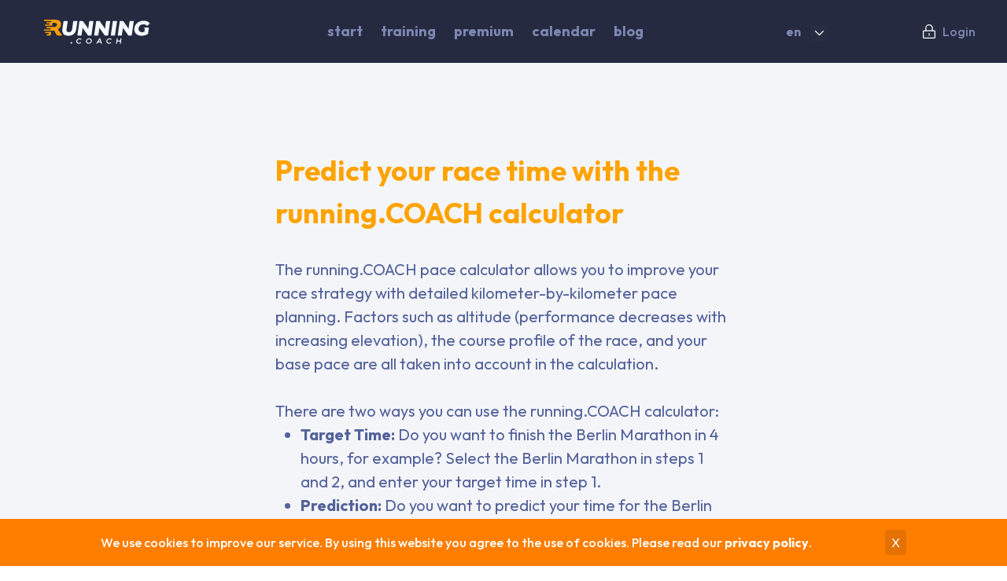

--- FILE ---
content_type: text/html; charset=utf-8
request_url: https://runningcoach.me/race_prognosis?course_id=36619&event_id=13810&race_id=37042
body_size: 5546
content:
<!DOCTYPE html>
<!--[if lte IE 8]> <html class="lt-ie9 lt-ie10"> <![endif]-->
<!--[if IE 9]> <html class="ie9 lt-ie10"> <![endif]-->
<html lang='en'>
<head>
<title>Running Calculator - Estimate Your Race Time</title>
<meta content='IE=edge' http-equiv='X-UA-Compatible'>
<meta content='width=device-width, initial-scale=1' name='viewport'>
<meta content='Calculate the running time of your next competition. Beside the estimated running time you also get a detailed chart with the km splits.' name='description'>
<meta content='noodp,noydir' name='robots'>
<link href='https://runningcoach.me/race_prognosis' rel='canonical'>
<link href='https://runningcoach.me/de/race_prognosis' hreflang='de' rel='alternate'>
<link href='https://runningcoach.me/en/race_prognosis' hreflang='en' rel='alternate'>
<link href='https://runningcoach.me/sv/race_prognosis' hreflang='sv' rel='alternate'>
<link href='https://runningcoach.me/fr/race_prognosis' hreflang='fr' rel='alternate'>
<meta content='Quevita AG' name='author'>
<meta charset='UTF-8' content='text/html' http-equiv='Content-Type'>
<meta content='NO-CACHE' http-equiv='pragma'>
<meta content='NO-CACHE' http-equiv='cache-control'>
<meta content='app-id=498345684, app-argument=http://www.runningcoach.me/pages/mobile_app' name='apple-itunes-app'>
<meta content='me.runningcoach' name='google-play-app'>
<meta content='google9400b892ba93fd00' name='google-site-verification'>
<meta content='ti9kusa86e859gl3ah28kpt59h5j3c' name='facebook-domain-verification'>
<meta content='po5h79xup73rgfrbg51qlyek0wmbl1' name='facebook-domain-verification'>
<script src='https://cdn.jsdelivr.net/npm/gsap@3.13.0/dist/gsap.min.js'></script>
<script src='https://cdn.jsdelivr.net/npm/gsap@3.13.0/dist/ScrollTrigger.min.js'></script>
<script src='https://cdn.jsdelivr.net/npm/gsap@3.13.0/dist/SplitText.min.js'></script>
<script src='https://cdn.jsdelivr.net/npm/gsap@3.13.0/dist/TextPlugin.min.js'></script>
<meta name="csrf-param" content="authenticity_token" />
<meta name="csrf-token" content="ecrs6Lvy+VfxlLQ+A9qem+2iNv1YvPDuePwrpBxjV2JGrHckkTTKTKeSA3+FlzjxsckPZ5N18mOrwdKfEIDs/A==" />
<link rel="stylesheet" media="all" href="/assets/application-bd2e29ff52a76ceff73b94cf93ad5c27f178f7bc4467e05b2031a834b320c58e.css" />
<script src="/packs/js/global-c5f5c66caf01f98736fe.js" defer="defer"></script>
<script src="/packs/js/application-500bfde90361983b12c9.js" defer="defer"></script>
<script src="/packs/js/i18n-c394e6a37b277cc41faa.js" defer="defer"></script>
<script src="/packs/js/race_prognosis/new-34ef17f97525d19960d3.js" defer="defer"></script>
<script src="/assets/application-0bdac4053bbb683f896bf45f88e9c905a96d8a42b7bdc55fccb0167e04ff735b.js" defer="defer"></script>

</head>
<body class='lp' data-locale-default='de' data-locale-fallbacks='true' data-locale='en'>
<div class='container-fluid position-fixed top-0 mt-2' style='z-index: 1000;'>
<div class='row'>
<div class='col-md-6 offset-md-3'>

</div>
</div>
</div>
<div class='hidden' id='cookies_container'>
<div>
<p>
We use cookies to improve our service. By using this website you agree to the use of cookies. Please read our <a href="/en/pages/data_protection" target="_blank">privacy policy</a>.
</p>
<div class='cookies_accepted'>
X
</div>
</div>
</div>

<header class='frontend_nav'>
<div class='top-nav'>
<div class='grid-item header-logo'>
<a class="logo" href="https://runningcoach.me/en"><img src="/assets/frontend/rc_logo-48e5d5a830f9e638219b00fd3507f22cb6060ee18e8c45cd8eefc196382ca1f0.svg" width="166" height="36" /></a>
</div>
<!-- / Unordered list of main menu -->
<div class='grid-item header-main-nav'>
<nav id='main-nav'>
<a title="running.COACH - Online training schedule" class="" href="https://runningcoach.me/en">Start</a>
<a title="running.COACH - Features" class="" href="https://runningcoach.me/en/pages/features">Training</a>
<a title="running.COACH - Subscriptions" class="" href="https://runningcoach.me/en/pages/subscriptions">Premium</a>
<a title="running.COACH - Calendar" class="" href="/en/events">Calendar</a>
<a target="_blank" title="running.COACH - Blog" href="http://blog.runningcoach.me/en">Blog</a>

</nav>
</div>
<!-- / Language structure -->
<div class='grid-item header-languages'>
<div class='languages'>
<div class='dropdown_menu_toggle'>
<div class='lang-active'>en</div>
<span><img width="20" height="20" src="/assets/iconPark/_light/down-91f03cea9560facc332e58295d72a8aed277f5e73cd37533958ec3c69fe0c926.svg" /></span>
</div>
<div class='locales'>
<div class='locales-item'>
<a id="set_de_locale" href="/update_locale?locale=de">de</a>
<a id="set_sv_locale" href="/update_locale?locale=sv">sv</a>
<a id="set_fr_locale" href="/update_locale?locale=fr">fr</a>
<a id="set_es_locale" href="/update_locale?locale=es">es</a>
<a id="set_ru_locale" href="/update_locale?locale=ru">ru</a>
<a id="set_pt_locale" href="/update_locale?locale=pt">pt</a>
<a id="set_zh-CN_locale" href="/update_locale?locale=zh-CN">zh</a>
<a id="set_it_locale" href="/update_locale?locale=it">it</a>
<a id="set_ja_locale" href="/update_locale?locale=ja">ja</a>
</div>
</div>
</div>

</div>
<!-- / Call to action section -> Sign in/out -->
<div class='grid-item header-sign-up'>
<!-- / Login button -->
<a href="https://runningcoach.me/users/sign_in"><img height="20" width="20" src="/assets/iconPark/_light/lock-7df0bd523db5a1e06064a09eb679303b242bfb5a2d0cec86a230c2dd27f89d35.svg" />
Login
</a></div>
<div class='grid-item header-mobile'>
<div class='nav-icon'>
<img height="20" width="20" src="/assets/iconPark/_light/hamburger-button-a5d9a15704f052aa7792608883afcda07f3643e5e9b21586feab70ca733a257c.svg" />
</div>
</div>
</div>
<div class='flex_container_column'>
<div class='mobile_menu_container'>
<div class='mobile_active'>
<a title="running.COACH - Online training schedule" class="" href="/en">Start</a>
<a title="running.COACH - Features" class="" href="/en/pages/features">Features</a>
<a title="running.COACH - Subscriptions" class="" href="/en/pages/subscriptions">Premium</a>
<a title="Calculator" class="" href="/en/race_prognosis">Calculator</a>
<a target="_blank" title="running.COACH - Blog" href="http://blog.runningcoach.me/en">Blog</a>
<a href="/users/sign_in">Login
</a><div class='languages'>
<a id="set_de_locale" href="/update_locale?locale=de">de</a>
<a id="set_en_locale" href="/update_locale?locale=en">en</a>
<a id="set_sv_locale" href="/update_locale?locale=sv">sv</a>
<a id="set_fr_locale" href="/update_locale?locale=fr">fr</a>
<a id="set_es_locale" href="/update_locale?locale=es">es</a>
<a id="set_ru_locale" href="/update_locale?locale=ru">ru</a>
<a id="set_pt_locale" href="/update_locale?locale=pt">pt</a>
<a id="set_zh-CN_locale" href="/update_locale?locale=zh-CN">zh-CN</a>
<a id="set_it_locale" href="/update_locale?locale=it">it</a>
<a id="set_ja_locale" href="/update_locale?locale=ja">ja</a>
</div>

</div>
</div>
</div>
</header>

<div class='main'>
<div class='frontend_container race_prognosis_container'>
<div class='register-block'>
<h1>Predict your race time with the running.COACH calculator</h1>
<h2><p>The running.COACH pace calculator allows you to improve your race strategy with detailed kilometer-by-kilometer pace planning. Factors such as altitude (performance decreases with increasing elevation), the course profile of the race, and your base pace are all taken into account in the calculation.</p><p><br>There are two ways you can use the running.COACH calculator:</p><ul><li><strong>Target Time:</strong> Do you want to finish the Berlin Marathon in 4 hours, for example? Select the Berlin Marathon in steps 1 and 2, and enter your target time in step 1.</li><li><strong>Prediction:</strong> Do you want to predict your time for the Berlin Marathon based on a previous race? Choose the race you have already completed by entering your finish time in step 1, and set the Berlin Marathon as your target in step 2.</li></ul></h2>
<div class='register-form' id='races_partial'>
<form class="simple_form new_prognosis_form" id="new_prognosis_form" novalidate="novalidate" action="https://runningcoach.me/race_prognosis" accept-charset="UTF-8" method="post"><input name="utf8" type="hidden" value="&#x2713;" /><input type="hidden" name="authenticity_token" value="VUVpp5jlSyiGH/jx/1yqHHodOS7BOSqWgHITAUAyMWz1cFDK+kb/9NwRS9gFaqdK1ZcKgf+IQ9YvGzIM4KWkDw==" /><input value="36619" type="hidden" name="prognosis_form[course_id]" id="prognosis_form_course_id" />
<input value="37042" type="hidden" name="prognosis_form[race_id]" id="prognosis_form_race_id" />
<input value="13810" type="hidden" name="prognosis_form[event_id]" id="prognosis_form_event_id" />
<input type="hidden" name="prognosis_form[recent_event_id]" id="prognosis_form_recent_event_id" />
<input value="en" type="hidden" name="prognosis_form[locale]" id="prognosis_form_locale" />
<h4>STEP 1. Enter your race time</h4>
<div class="input select optional prognosis_form_units"><label class="select optional control-label" for="prognosis_form_units">Measurements &amp; Units</label><select data-action="change-units" class="select optional" name="prognosis_form[units]" id="prognosis_form_units"><option value="metric">Metric</option>
<option selected="selected" value="statute">Imperial</option></select></div>
<div class="input string optional prognosis_form_recent_race_title"><label class="string optional control-label" for="prognosis_form_recent_race_title">Race</label><input class="string optional" type="text" name="prognosis_form[recent_race_title]" id="prognosis_form_recent_race_title" /></div>
<div class="input string optional prognosis_form_distance_mi"><label class="string optional control-label" for="prognosis_form_distance_mi">Distance (mi)</label><input class="string optional" type="text" name="prognosis_form[distance_mi]" id="prognosis_form_distance_mi" /></div>
<div class="input string optional prognosis_form_uphill_ft"><label class="string optional control-label" for="prognosis_form_uphill_ft">Feet ↑</label><input class="string optional" type="text" name="prognosis_form[uphill_ft]" id="prognosis_form_uphill_ft" /></div>
<div class="input string optional prognosis_form_downhill_ft"><label class="string optional control-label" for="prognosis_form_downhill_ft">Feet ↓</label><input class="string optional" type="text" name="prognosis_form[downhill_ft]" id="prognosis_form_downhill_ft" /></div>
<div class="input string required prognosis_form_duration"><label class="string required control-label" for="prognosis_form_duration">Result</label><input class="string required duration-picker" value="00:00:00" placeholder="00:00:00" inputmode="numeric" data-min="00:01:00" data-max="10:00:00" type="text" name="prognosis_form[duration]" id="prognosis_form_duration" /></div>
<h4>STEP 2. Enter your target race</h4>
<div class="input string required prognosis_form_goal_race_title"><label class="string required control-label" for="prognosis_form_goal_race_title">Race</label><input value="Kerzerslauf Swiss Season Opening 3.1mi" class="string required" type="text" name="prognosis_form[goal_race_title]" id="prognosis_form_goal_race_title" /></div>
<p class='hidden embed_code_link'><a title="Embed the race prognosis and split time calculator for  on your own website. Simply copy the html snippet and integrate it to the html code of your website." data-bs-toggle="modal" data-bs-target="#embedPopup" href="#">Embed calculator</a></p>
<p class='add_event'>Can't find your desired competition in our list? No problem! You can easily add the event and the course data, if available, with a GPS track via our<a href="https://race-db.quevita.com/events/new?user=user&amp;sport_type=running" target="_blank">form</a>. This will not only help us, but also other enthusiastic runners.</p>
<h4>STEP 3. Add the e-mail address for more race information</h4>
<div class="input email optional prognosis_form_email"><label class="email optional control-label" for="prognosis_form_email">Email</label><input class="string email optional" type="email" name="prognosis_form[email]" id="prognosis_form_email" /></div>
<div id='gdpr_warning'>
<p>By optionally entering your e-mail address, you agree to receiving information from running.COACH via e-mail in the future. You can deactivate these messages at any time.</p>
</div>
<div class='flex_container'>
<button id='submit_race_prognosis' name='commit' type='button'>
Calculate the time
</button>
</div>
</form><div class='search-results'></div>
<p class='about'>You can find more information and explanations about the running calculator <a href="https://blog.runningcoach.me/en/2023/12/20/pace-calculator-for-runners-keep-an-eye-on-your-best-time/">here</a>.</p>
</div>
</div>
</div>

</div>
<div class='footer_wrap'>
<footer>
<nav>
<div class='footer_nav_category_container'>
<div class='footer_nav_category'>
<h2 class='footer_nav_title'>running.COACH</h2>
<ul class='footer_nav_link_list'>
<li><a title="running.COACH - Online training schedule" href="https://runningcoach.me/en">Start</a></li>
<li><a title="running.COACH - Features" href="https://runningcoach.me/en/pages/features">Features</a></li>
<li><a title="running.COACH - Subscriptions" href="https://runningcoach.me/en/pages/subscriptions">Subscriptions</a></li>
<li><a title="running.COACH - Gold" href="https://runningcoach.me/en/pages/gold">Gold</a></li>
<li><a title="running.COACH - Success Stories" href="https://runningcoach.me/en/pages/success_stories">Success Stories</a></li>
<li><a title="running.COACH - App" href="https://runningcoach.me/en/pages/mobile_app">App</a></li>
<li><a href="/corporate">Corporate</a></li>
</ul>
</div>
<div class='footer_nav_category'>
<h2 class='footer_nav_title'>Tools</h2>
<ul class='footer_nav_link_list'>
<li><a title="running.COACH - Calculator" href="https://runningcoach.me/en/race_prognosis">Calculator</a></li>
<li><a title="running.COACH - Calendar" href="/en/events">Calendar</a></li>
<li><a target="_blank" title="Shop" href="https://runningcoach.me/shop">Shop</a></li>
</ul>
<h2 class='footer_nav_title'>Run with us</h2>
<ul class='footer_nav_link_list'>
<!-- / %li= link_to t('layout.events'), events_url(locale: I18n.locale) -->
<li><a title="Show your colours" href="https://runningcoach.me/en/pages/show_your_colors">Show your colours</a></li>
</ul>
</div>
<div class='footer_nav_category'>
<h2 class='footer_nav_title'>About Us</h2>
<ul class='footer_nav_link_list'>
<li><a title="Team" href="https://runningcoach.me/en/pages/team">Team</a></li>
<li><a title="Contact" href="https://runningcoach.me/en/pages/contacts">Contact</a></li>
<li><a title="Concept and goal" href="https://runningcoach.me/en/pages/idea">Concept and goal</a></li>
</ul>
<h2 class='footer_nav_title'>Legal</h2>
<ul class='footer_nav_link_list'>
<li><a title="Privacy Policy" href="https://runningcoach.me/en/pages/data_protection">Privacy Policy</a></li>
<li><a title="GTCs" href="https://runningcoach.me/en/pages/terms">GTCs</a></li>
<li><a title="Imprint" href="https://runningcoach.me/en/pages/imprint">Imprint</a></li>
</ul>
</div>
<div class='footer_nav_category'>
<h2 class='footer_nav_title'>Support</h2>
<ul class='footer_nav_link_list'>
<li><a title="FAQ" href="https://runningcoach.me/en/pages/faq">FAQ</a></li>
<li><a title="Glossary" href="https://runningcoach.me/en/glossary">Glossary</a></li>
<li></li>
</ul>
<h2 class='footer_nav_title'>Stay in touch</h2>
<ul class='footer_nav_link_list'>
<li><a target="_blank" title="Forum" href="https://runningcoach.me/forum">Forum</a></li>
<li><a target="_blank" title="Blog" href="http://blog.runningcoach.me/en/">Blog</a></li>
</ul>
<h2 class='footer_nav_title'>Social Media</h2>
<ul class='footer_nav_link_list social_media'>
<li>
<a target="_blank" class="youtube-icon" title="YouTube" href="https://www.youtube.com/user/runningCOACHify"><img height="20" src="/assets/iconPark/_light/youtube-f50867b72adfdd5ec99e17a0af8411a69aca23e344df0c6e6cf445f69afc02e7.svg" />
</a></li>
<li>
<a target="_blank" class="instagram-icon" title="instagram" href="https://www.instagram.com/running.coach/"><img height="20" src="/assets/iconPark/_light/instagram-b361ab9625703dd266e3965fb45e04cb6cc11c404e22bacf5b0460e389d35113.svg" />
</a></li>
<li>
<a target="_blank" class="facebook-icon" title="facebook" href="https://www.facebook.com/runningcoach.ch"><img height="20" src="/assets/iconPark/_light/facebook-76b526fe17530c550cbd081a8297fe3942a101f51645338fa81ec2c7ff9e8903.svg" />
</a></li>
</ul>
</div>
<div class='footer_nav_category'>
<h2 class='footer_nav_title'>Search</h2>
<div class='search_container'>
<form action="/en/search" accept-charset="UTF-8" method="get"><input name="utf8" type="hidden" value="&#x2713;" />
<input type="text" name="query" id="query" />
<input class='button orange' type='submit' value='Search'>
</form>


</div>
<h2 class='footer_nav_title'>
Newsletter
</h2>
<div class='newsletter_container'>
<form action='//quevita.us2.list-manage.com/subscribe/post?u=5eebd8b0f35bcbe2860027b13&amp;amp;id=fa68160f46' class='validate' method='post'>
<input class='required' name='FNAME' placeholder='Name' type='text'>
<input class='required email' name='EMAIL' placeholder='Email' type='text'>
<input class='button' name='subscribe' type='submit' value='Subscribe'>
</form>
</div>
</div>
</div>
</nav>
<div class='copyright_container'>
<p>
© 2026
<b>Quevita AG</b>
</p>
<p>running.COACH is compatible with:</p>
<img alt="running.COACH kompatibel mit: Garmin, Polar, Suunto und Strava" src="/assets/frontend/compatibel_with-c286669c28571b9e378f070b3fffbf4d6278a3f63d1dc1f31c0643c198c227e1.png" />
</div>
</footer>
</div>

</body>
<div class='overlay'>
<div class='overlay_spinner'></div>
</div>
<!-- / GA4 -->
<script async src='https://www.googletagmanager.com/gtag/js?id=G-6PZ80B40EG'></script>
<script>
  window.dataLayer = window.dataLayer || [];
  function gtag(){dataLayer.push(arguments);}
  gtag('js', new Date());
  gtag('config', 'G-6PZ80B40EG');
</script>

<!-- Global site tag (gtag.js) - Google Ads: 979879751 -->
<script async='' src='https://www.googletagmanager.com/gtag/js?id=AW-979879751'></script>
<script>
  window.dataLayer = window.dataLayer || [];
  function gtag(){dataLayer.push(arguments);}
  gtag('js', new Date());
  gtag('config', 'AW-979879751');
</script>

<!-- Facebook Pixel Code -->
<script>
  !function(f,b,e,v,n,t,s)
  {if(f.fbq)return;n=f.fbq=function(){n.callMethod?
  n.callMethod.apply(n,arguments):n.queue.push(arguments)};
  if(!f._fbq)f._fbq=n;n.push=n;n.loaded=!0;n.version='2.0';
  n.queue=[];t=b.createElement(e);t.async=!0;
  t.src=v;s=b.getElementsByTagName(e)[0];
  s.parentNode.insertBefore(t,s)}(window,document,'script',
  'https://connect.facebook.net/en_US/fbevents.js');
  fbq('init', '1819292865008479');
  fbq('track', 'PageView');
</script>
<noscript>
<img height='1' src='https://www.facebook.com/tr?id=1819292865008479&amp;ev=PageView
&amp;noscript=1' width='1'>
</noscript>
<!-- End Facebook Pixel Code -->

</html>


--- FILE ---
content_type: image/svg+xml
request_url: https://runningcoach.me/assets/iconPark/_light/facebook-76b526fe17530c550cbd081a8297fe3942a101f51645338fa81ec2c7ff9e8903.svg
body_size: 398
content:
<?xml version="1.0" encoding="UTF-8"?><svg width="20" height="20" viewBox="0 0 48 48" fill="none" xmlns="http://www.w3.org/2000/svg"><path d="M36 12.5997H31.2489H29.9871C28.9009 12.5997 28.0203 13.4803 28.0203 14.5666V21.4674H36L34.8313 29.0643H28.0203V43H19.2451V29.0643H12V21.4674H19.1515L19.2451 14.2563L19.2318 12.9471C19.1879 8.60218 22.6745 5.04434 27.0194 5.0004C27.0459 5.00013 27.0724 5 27.0989 5H36V12.5997Z" fill="none" stroke="#ffffff" stroke-width="3" stroke-linejoin="round"/></svg>

--- FILE ---
content_type: image/svg+xml
request_url: https://runningcoach.me/assets/frontend/rc_logo-48e5d5a830f9e638219b00fd3507f22cb6060ee18e8c45cd8eefc196382ca1f0.svg
body_size: 2566
content:
<?xml version="1.0" encoding="UTF-8"?><svg id="Ebene_1" xmlns="http://www.w3.org/2000/svg" viewBox="0 0 2701 701"><defs><style>.cls-1{fill:#f5fafd;}.cls-2{fill:#ff9e00;}</style></defs><path class="cls-1" d="M859.43,90.62h-81.07c-5.25,0-9.71,3.86-10.46,9.05l-27.02,187.23c-8.09,56.04-34.07,82.14-81.75,82.14-21.09,0-36.37-5.3-45.42-15.74-10.89-12.58-14.26-33.9-10-63.37l27.02-187.22c.44-3.04-.46-6.11-2.47-8.43-2.01-2.32-4.92-3.65-7.99-3.65h-82.08c-5.25,0-9.71,3.86-10.46,9.05l-27.44,190.14c-7.45,51.64,1.64,92.68,27.02,121.98,25.67,29.64,67.74,45.31,121.66,45.31,107.9,0,178.41-59.88,193.48-164.27l27.45-190.14c.44-3.04-.47-6.11-2.48-8.43-2-2.32-4.92-3.65-7.98-3.65"/><path class="cls-1" d="M1256.86,90.62h-81.06c-5.25,0-9.71,3.86-10.46,9.05l-25.04,173.44c.1,.12-6.24,42.25-6.24,42.25,1.25-35.34,2.11-34.75-24.3-77.32l-101.66-142.98c-1.98-2.79-5.19-4.44-8.61-4.44h-67.88c-5.25,0-9.71,3.86-10.45,9.05l-49,339.49c-.44,3.04,.47,6.11,2.47,8.43,2,2.32,4.92,3.64,7.98,3.64h81.06c5.25,0,9.71-3.86,10.46-9.05l24.89-172.43c-3.46-6.6-7.84-14.57-13.36-24.67-7.53-13.06,14.46,17.04,14.46,17.04l131.77,184.69c1.98,2.78,5.18,4.43,8.6,4.43h67.38c5.25,0,9.71-3.86,10.46-9.05l49-339.49c.44-3.04-.46-6.11-2.47-8.43-2-2.32-4.92-3.65-7.98-3.65"/><path class="cls-1" d="M1671.51,90.62h-81.05c-5.25,0-9.71,3.86-10.45,9.05l-26.42,179.36-5.41,35.59c1.26-35.47,2.11-34.73-24.61-77.81l-100.79-141.75c-1.98-2.78-5.19-4.44-8.61-4.44h-67.88c-5.25,0-9.71,3.86-10.45,9.05l-49,339.45c-.44,3.04,.47,6.11,2.47,8.43,2.01,2.32,4.92,3.65,7.98,3.65h81.05c5.25,0,9.71-3.86,10.46-9.05l24.64-170.69c-3.83-7.75-9.22-17.54-16.72-31.24-8.34-14.47,18.06,21.89,18.06,21.89l131.75,184.67c1.98,2.78,5.19,4.43,8.6,4.43h67.38c5.25,0,9.71-3.86,10.46-9.05l48.99-339.46c.44-3.04-.46-6.11-2.47-8.43-2-2.31-4.92-3.64-7.98-3.64"/><path class="cls-1" d="M1840.19,90.61h-82.07c-5.25,0-9.71,3.86-10.46,9.05l-48.99,339.47c-.44,3.04,.46,6.11,2.47,8.43,2,2.32,4.92,3.64,7.98,3.64h82.07c5.25,0,9.71-3.86,10.46-9.05l48.99-339.47c.44-3.04-.47-6.11-2.47-8.43-2.01-2.32-4.92-3.65-7.98-3.65"/><path class="cls-1" d="M2255.04,90.62h-81.05c-5.25,0-9.71,3.86-10.45,9.05l-31.12,213.4c1.05-29.54,1.81-33.97-13.39-59.5l-112.72-158.51c-1.98-2.79-5.19-4.44-8.6-4.44h-67.88c-5.25,0-9.71,3.86-10.46,9.05l-48.99,339.45c-.44,3.04,.46,6.11,2.47,8.43,2,2.31,4.92,3.64,7.98,3.64h81.04c5.25,0,9.71-3.86,10.46-9.05l24.65-170.81c-3.8-7.61-9.06-17.17-16.28-30.36-8.23-14.28,17.6,21.12,17.6,21.12l131.75,184.67c1.98,2.78,5.18,4.43,8.6,4.43h67.38c5.25,0,9.71-3.86,10.45-9.05l49-339.46c.44-3.04-.46-6.11-2.47-8.43-2.01-2.31-4.92-3.64-7.98-3.64"/><path class="cls-1" d="M2660.04,147.83c-31.06-41.14-82.37-62.88-148.41-62.88-118.32,0-215.41,77.65-230.85,184.63-7.14,49.52,5.04,95.41,34.32,129.21,32.63,37.68,83.89,58.43,144.33,58.43,54.26,0,112.34-16.78,155.38-44.88,2.54-1.66,4.25-4.34,4.68-7.34l19.89-137.74c.44-3.04-.46-6.11-2.47-8.43-2.01-2.32-4.92-3.64-7.99-3.64l-127.71-.36c34.72,4.5,40.42,12.11,34.24,65.09,0,0-13.56,98.5-11.95,71.47,.49-13.19,.87-23.2,.96-31.22-15.92,6.09-32.32,8.99-50.81,8.99-30.54,0-56.07-10.06-71.9-28.34-15.04-17.36-20.91-40.95-16.97-68.22,8.6-59.57,57.33-99.59,121.25-99.59,33.42,0,58.24,10.98,78.08,34.56,3.68,4.35,10.13,5.01,14.6,1.51l59.41-46.56c4.53-3.55,5.39-10.08,1.92-14.68"/><path class="cls-1" d="M1960.1,524.39c-1.02-1.17-2.5-1.84-4.06-1.84h-13.3c-2.71,0-5,2-5.35,4.68l-6.54,49.2-68.93-.02,6.35-47.78c.2-1.54-.27-3.1-1.29-4.27-1.02-1.17-2.5-1.84-4.06-1.84h-13.48c-2.7,0-4.99,2-5.35,4.68l-16.05,120.91c-.21,1.54,.26,3.1,1.29,4.27,1.02,1.17,2.5,1.84,4.06,1.84h13.48c2.7,0,4.99-2,5.35-4.68l6.78-51.11,68.93,.02-6.59,49.68c-.21,1.54,.26,3.1,1.29,4.27,1.02,1.17,2.5,1.84,4.06,1.84h13.3c2.7,0,4.99-1.99,5.35-4.68l16.05-120.91c.21-1.54-.27-3.1-1.29-4.27"/><path class="cls-1" d="M1669.23,521.5h-.02c-41.48,0-75.27,27.82-80.36,66.15-2.37,17.85,2.26,34.45,13.04,46.76,11.77,13.44,29.83,20.85,50.84,20.85h.02c20.5,0,39.26-6.81,52.81-19.19,1.06-.97,1.69-2.32,1.75-3.75,.06-1.43-.45-2.83-1.42-3.89l-7.48-8.11c-1.99-2.15-5.31-2.33-7.51-.41-10.22,8.86-22.02,13.17-36.09,13.17h-.03c-13.99,0-25.91-4.83-33.58-13.59-6.94-7.92-9.9-18.72-8.35-30.41,3.44-25.87,27.17-45.38,55.21-45.38h.02c13.77,0,24.17,4.12,31.81,12.57,1.95,2.16,5.26,2.38,7.48,.51l9.64-8.12c2.27-1.91,2.57-5.29,.67-7.57-10.46-12.62-27.67-19.57-48.46-19.57"/><path class="cls-1" d="M1421.63,553.95l15.85,46.83h-44.13s28.28-46.83,28.28-46.83Zm14.98-27.81c-.75-2.17-2.8-3.62-5.09-3.62h-13.3c-1.88,0-3.62,.97-4.6,2.56l-74.36,120.89c-1.03,1.66-1.07,3.76-.12,5.46,.95,1.71,2.76,2.77,4.71,2.77h14.03c1.88,0,3.63-.98,4.61-2.59l18.02-29.7,64.17,.02,9.77,28.65c.74,2.19,2.8,3.66,5.1,3.66h14.21c1.75,0,3.39-.84,4.4-2.27,1.02-1.43,1.27-3.26,.7-4.91l-42.26-120.92Z"/><path class="cls-1" d="M1149.93,633.07h-.01c-13.97,0-25.85-4.79-33.47-13.48-7.01-8.01-9.88-18.57-8.29-30.52,3.44-25.87,27.1-45.38,55.04-45.38h.02c13.8,0,25.55,4.74,33.09,13.35,7.02,8.03,9.9,18.62,8.3,30.64-3.5,26.3-26.49,45.39-54.68,45.39m65.82-90.63c-11.82-13.5-29.94-20.93-51.01-20.94h-.02c-40.91,0-75.54,28.44-80.55,66.15-2.36,17.78,2.27,34.35,13.05,46.65,11.83,13.51,30.01,20.96,51.19,20.96h.02c40.81,0,75.36-28.44,80.37-66.16,2.36-17.79-2.27-34.37-13.05-46.67"/><path class="cls-1" d="M924.79,521.5h-.03c-41.47,0-75.27,27.82-80.36,66.15-2.37,17.85,2.26,34.45,13.04,46.76,11.77,13.44,29.83,20.85,50.84,20.85h.03c20.5,0,39.25-6.81,52.8-19.19,1.06-.97,1.69-2.32,1.75-3.75,.06-1.44-.46-2.84-1.43-3.89l-7.49-8.11c-1.98-2.15-5.32-2.33-7.5-.42-10.22,8.86-22.02,13.17-36.08,13.17h-.03c-13.98,0-25.91-4.83-33.59-13.59-6.93-7.92-9.9-18.72-8.35-30.41,3.43-25.87,27.17-45.38,55.22-45.38h.02c13.77,0,24.17,4.12,31.81,12.57,1.95,2.15,5.26,2.37,7.48,.5l9.63-8.12c2.26-1.91,2.57-5.29,.68-7.57-10.47-12.62-27.67-19.57-48.46-19.57"/><path class="cls-1" d="M722.87,652.1c-10.76,0-19.48-8.72-19.48-19.48s8.72-19.48,19.48-19.48,19.48,8.72,19.48,19.48-8.72,19.48-19.48,19.48"/><g><path class="cls-2" d="M199.71,451.05c3.62-.21,9.36-2.55,10.39-8.37,.62-3.48,8.07-51.87,12.72-80.83l-138.42-.07c-8.2,0-14.85,6.64-14.85,14.84s6.65,14.85,14.85,14.85l65.94,.07c8.2,0,14.84,6.64,14.84,14.84s-6.65,14.84-14.84,14.84h-31.51c-8.2,0-14.84,6.86-14.84,15.06s6.64,14.75,14.84,14.75h80.89Z"/><path class="cls-2" d="M174.69,179.78c8,0,14.48-6.48,14.48-14.48s-6.48-14.48-14.48-14.48l-57.53-.07c-8.29,0-15.01-6.72-15.01-15.01s6.54-14.79,14.67-14.97c.12,0,98.52-.03,98.52-.03,8.13-.18,14.67-6.8,14.67-14.97s-6.72-15.01-15.01-15.01l-157.47-.24c-8.29,0-15.01-6.72-15.01-15.01s6.72-15.01,15.01-15.01l270.61-.11c95.97,.02,149.06,49.33,137.41,129-6.59,45.02-31.04,79.64-68.55,101.57-26.22-25.89-41.84-26-41.84-26,17.27,1.76,36.97,30.25,36.95,30.26,0,0,56.75,113.78,102.91,134.29,3.36,1.49-12.17,20.64-32.74,21.63-3.86,.17-87.08,.07-90.09,0-3.01-.07-8.55-8.99-16.19-21.32-18.21-29.39-51.8-87.75-54.06-91.91-2.26-4.15-6.44-6.12-10.44-6.19l-237.5-1.02c-8.29,0-15.01-6.72-15.01-15.01s6.72-15.01,15.01-15.01l146.14-.17c8.29,0,15.01-6.72,15.01-15.01s-6.72-15.01-15.01-15.01l-83.35-.31c-8.29,0-15.01-6.72-15.01-15.01s6.72-15.01,15.01-15.01h179.03c41.2,0,64.57-18.93,69.23-50.8,4.74-32.37-13.09-51.3-54.3-51.3h-55.28s-10.54,72.07-10.54,72.07l-162.57-.35c-8.29,0-15.01-6.72-15.01-15.01s6.54-14.79,14.67-14.97l92.66-.04Z"/></g></svg>

--- FILE ---
content_type: image/svg+xml
request_url: https://runningcoach.me/assets/iconPark/_light/lock-7df0bd523db5a1e06064a09eb679303b242bfb5a2d0cec86a230c2dd27f89d35.svg
body_size: 858
content:
<?xml version="1.0" encoding="utf-8"?>
<!-- Generator: Adobe Illustrator 26.5.0, SVG Export Plug-In . SVG Version: 6.00 Build 0)  -->
<svg version="1.1" id="Layer_1" xmlns="http://www.w3.org/2000/svg" xmlns:xlink="http://www.w3.org/1999/xlink" x="0px" y="0px"
	 viewBox="0 0 20 20" style="enable-background:new 0 0 20 20;" xml:space="preserve">
<style type="text/css">
	.st0{fill:#FFFFFF;fill-opacity:1.000000e-02;}
	.st1{fill:none;stroke:#FFFFFF;stroke-width:1.25;stroke-linejoin:round;stroke-miterlimit:1.6667;}
	.st2{fill:none;stroke:#FFFFFF;stroke-width:1.25;stroke-linecap:round;stroke-linejoin:round;stroke-miterlimit:1.6667;}
</style>
<rect y="0" class="st0" width="20" height="20"/>
<path class="st1" d="M3.3,9.2h13.3c0.5,0,0.8,0.4,0.8,0.8v7.5c0,0.5-0.4,0.8-0.8,0.8H3.3c-0.5,0-0.8-0.4-0.8-0.8V10
	C2.5,9.5,2.9,9.2,3.3,9.2z"/>
<path class="st2" d="M5.8,9.2V5.8c0-2.3,1.9-4.2,4.2-4.2s4.2,1.9,4.2,4.2v3.3"/>
<path class="st2" d="M10,12.5V15"/>
</svg>


--- FILE ---
content_type: image/svg+xml
request_url: https://runningcoach.me/assets/iconPark/_light/down-91f03cea9560facc332e58295d72a8aed277f5e73cd37533958ec3c69fe0c926.svg
body_size: 540
content:
<?xml version="1.0" encoding="utf-8"?>
<!-- Generator: Adobe Illustrator 26.3.1, SVG Export Plug-In . SVG Version: 6.00 Build 0)  -->
<svg version="1.1" id="Layer_1" xmlns="http://www.w3.org/2000/svg" xmlns:xlink="http://www.w3.org/1999/xlink" x="0px" y="0px"
	 viewBox="0 0 20 20" style="enable-background:new 0 0 20 20;" xml:space="preserve">
<style type="text/css">
	.st0{fill:#FFFFFF;fill-opacity:1.000000e-02;}
	.st1{fill:none;stroke:#FFFFFF;stroke-width:1.25;stroke-linecap:round;stroke-linejoin:round;stroke-miterlimit:1.6667;}
</style>
<rect class="st0" width="20" height="20"/>
<path class="st1" d="M15.4,7.5l-5,5l-5-5"/>
</svg>


--- FILE ---
content_type: image/svg+xml
request_url: https://runningcoach.me/assets/iconPark/_light/youtube-f50867b72adfdd5ec99e17a0af8411a69aca23e344df0c6e6cf445f69afc02e7.svg
body_size: 535
content:
<?xml version="1.0" encoding="UTF-8"?><svg width="20" height="20" viewBox="0 0 48 48" fill="none" xmlns="http://www.w3.org/2000/svg"><path d="M11.0637 10.4144C16.6069 10.1381 20.9183 10 23.998 10C27.0781 10 31.3911 10.1382 36.937 10.4145V10.4145C39.9391 10.5641 42.3672 12.9119 42.6176 15.9072C42.8712 18.9412 42.998 21.6134 42.998 23.9238C42.998 26.2626 42.8681 28.972 42.6082 32.0522H42.6082C42.3586 35.0103 39.9833 37.3412 37.021 37.5349C32.2796 37.845 27.9386 38 23.998 38C20.058 38 15.7186 37.845 10.9798 37.5351V37.5351C8.01852 37.3414 5.6437 35.0119 5.39288 32.055C5.12966 28.9518 4.99805 26.2414 4.99805 23.9238C4.99805 21.6341 5.12651 18.961 5.38345 15.9044L5.38346 15.9044C5.63514 12.9103 8.06274 10.564 11.0637 10.4144Z" fill="none" stroke="#ffffff" stroke-width="3" stroke-linejoin="round"/><path d="M21 19.6092V28.406C21 28.8794 21.3838 29.2631 21.8571 29.2631C22.0252 29.2631 22.1896 29.2137 22.3298 29.1211L28.9274 24.7605C29.3223 24.4995 29.4308 23.9677 29.1698 23.5728C29.1074 23.4784 29.0269 23.3973 28.933 23.3341L22.3354 18.8979C21.9426 18.6337 21.41 18.7381 21.1458 19.1309C21.0508 19.2723 21 19.4388 21 19.6092Z" fill="none" stroke="#ffffff" stroke-width="3" stroke-linejoin="round"/></svg>

--- FILE ---
content_type: application/javascript
request_url: https://runningcoach.me/packs/js/race_prognosis/new-34ef17f97525d19960d3.js
body_size: 42621
content:
/*! For license information please see new-34ef17f97525d19960d3.js.LICENSE.txt */
!function(e){var t={};function n(r){if(t[r])return t[r].exports;var o=t[r]={i:r,l:!1,exports:{}};return e[r].call(o.exports,o,o.exports,n),o.l=!0,o.exports}n.m=e,n.c=t,n.d=function(e,t,r){n.o(e,t)||Object.defineProperty(e,t,{enumerable:!0,get:r})},n.r=function(e){"undefined"!==typeof Symbol&&Symbol.toStringTag&&Object.defineProperty(e,Symbol.toStringTag,{value:"Module"}),Object.defineProperty(e,"__esModule",{value:!0})},n.t=function(e,t){if(1&t&&(e=n(e)),8&t)return e;if(4&t&&"object"===typeof e&&e&&e.__esModule)return e;var r=Object.create(null);if(n.r(r),Object.defineProperty(r,"default",{enumerable:!0,value:e}),2&t&&"string"!=typeof e)for(var o in e)n.d(r,o,function(t){return e[t]}.bind(null,o));return r},n.n=function(e){var t=e&&e.__esModule?function(){return e.default}:function(){return e};return n.d(t,"a",t),t},n.o=function(e,t){return Object.prototype.hasOwnProperty.call(e,t)},n.p="/packs/",n(n.s=863)}({0:function(e,t,n){"use strict";e.exports=n(112)},112:function(e,t,n){"use strict";function r(e){return r="function"==typeof Symbol&&"symbol"==typeof Symbol.iterator?function(e){return typeof e}:function(e){return e&&"function"==typeof Symbol&&e.constructor===Symbol&&e!==Symbol.prototype?"symbol":typeof e},r(e)}var o=n(82),i="function"===typeof Symbol&&Symbol.for,a=i?Symbol.for("react.element"):60103,s=i?Symbol.for("react.portal"):60106,u=i?Symbol.for("react.fragment"):60107,l=i?Symbol.for("react.strict_mode"):60108,c=i?Symbol.for("react.profiler"):60114,f=i?Symbol.for("react.provider"):60109,p=i?Symbol.for("react.context"):60110,d=i?Symbol.for("react.forward_ref"):60112,h=i?Symbol.for("react.suspense"):60113;i&&Symbol.for("react.suspense_list");var m=i?Symbol.for("react.memo"):60115,v=i?Symbol.for("react.lazy"):60116;i&&Symbol.for("react.fundamental"),i&&Symbol.for("react.responder"),i&&Symbol.for("react.scope");var g="function"===typeof Symbol&&Symbol.iterator;function y(e){for(var t="https://reactjs.org/docs/error-decoder.html?invariant="+e,n=1;n<arguments.length;n++)t+="&args[]="+encodeURIComponent(arguments[n]);return"Minified React error #"+e+"; visit "+t+" for the full message or use the non-minified dev environment for full errors and additional helpful warnings."}var b={isMounted:function(){return!1},enqueueForceUpdate:function(){},enqueueReplaceState:function(){},enqueueSetState:function(){}},x={};function w(e,t,n){this.props=e,this.context=t,this.refs=x,this.updater=n||b}function _(){}function S(e,t,n){this.props=e,this.context=t,this.refs=x,this.updater=n||b}w.prototype.isReactComponent={},w.prototype.setState=function(e,t){if("object"!==r(e)&&"function"!==typeof e&&null!=e)throw Error(y(85));this.updater.enqueueSetState(this,e,t,"setState")},w.prototype.forceUpdate=function(e){this.updater.enqueueForceUpdate(this,e,"forceUpdate")},_.prototype=w.prototype;var T=S.prototype=new _;T.constructor=S,o(T,w.prototype),T.isPureReactComponent=!0;var E={current:null},k={current:null},C=Object.prototype.hasOwnProperty,D={key:!0,ref:!0,__self:!0,__source:!0};function j(e,t,n){var r,o={},i=null,s=null;if(null!=t)for(r in void 0!==t.ref&&(s=t.ref),void 0!==t.key&&(i=""+t.key),t)C.call(t,r)&&!D.hasOwnProperty(r)&&(o[r]=t[r]);var u=arguments.length-2;if(1===u)o.children=n;else if(1<u){for(var l=Array(u),c=0;c<u;c++)l[c]=arguments[c+2];o.children=l}if(e&&e.defaultProps)for(r in u=e.defaultProps)void 0===o[r]&&(o[r]=u[r]);return{$$typeof:a,type:e,key:i,ref:s,props:o,_owner:k.current}}function A(e){return"object"===r(e)&&null!==e&&e.$$typeof===a}var O=/\/+/g,L=[];function N(e,t,n,r){if(L.length){var o=L.pop();return o.result=e,o.keyPrefix=t,o.func=n,o.context=r,o.count=0,o}return{result:e,keyPrefix:t,func:n,context:r,count:0}}function I(e){e.result=null,e.keyPrefix=null,e.func=null,e.context=null,e.count=0,10>L.length&&L.push(e)}function M(e,t,n,o){var i=r(e);"undefined"!==i&&"boolean"!==i||(e=null);var u=!1;if(null===e)u=!0;else switch(i){case"string":case"number":u=!0;break;case"object":switch(e.$$typeof){case a:case s:u=!0}}if(u)return n(o,e,""===t?"."+P(e,0):t),1;if(u=0,t=""===t?".":t+":",Array.isArray(e))for(var l=0;l<e.length;l++){var c=t+P(i=e[l],l);u+=M(i,c,n,o)}else if(null===e||"object"!==r(e)?c=null:c="function"===typeof(c=g&&e[g]||e["@@iterator"])?c:null,"function"===typeof c)for(e=c.call(e),l=0;!(i=e.next()).done;)u+=M(i=i.value,c=t+P(i,l++),n,o);else if("object"===i)throw n=""+e,Error(y(31,"[object Object]"===n?"object with keys {"+Object.keys(e).join(", ")+"}":n,""));return u}function q(e,t,n){return null==e?0:M(e,"",t,n)}function P(e,t){return"object"===r(e)&&null!==e&&null!=e.key?function(e){var t={"=":"=0",":":"=2"};return"$"+(""+e).replace(/[=:]/g,(function(e){return t[e]}))}(e.key):t.toString(36)}function R(e,t){e.func.call(e.context,t,e.count++)}function H(e,t,n){var r=e.result,o=e.keyPrefix;e=e.func.call(e.context,t,e.count++),Array.isArray(e)?F(e,r,n,(function(e){return e})):null!=e&&(A(e)&&(e=function(e,t){return{$$typeof:a,type:e.type,key:t,ref:e.ref,props:e.props,_owner:e._owner}}(e,o+(!e.key||t&&t.key===e.key?"":(""+e.key).replace(O,"$&/")+"/")+n)),r.push(e))}function F(e,t,n,r,o){var i="";null!=n&&(i=(""+n).replace(O,"$&/")+"/"),q(e,H,t=N(t,i,r,o)),I(t)}function $(){var e=E.current;if(null===e)throw Error(y(321));return e}var W={Children:{map:function(e,t,n){if(null==e)return e;var r=[];return F(e,r,null,t,n),r},forEach:function(e,t,n){if(null==e)return e;q(e,R,t=N(null,null,t,n)),I(t)},count:function(e){return q(e,(function(){return null}),null)},toArray:function(e){var t=[];return F(e,t,null,(function(e){return e})),t},only:function(e){if(!A(e))throw Error(y(143));return e}},createRef:function(){return{current:null}},Component:w,PureComponent:S,createContext:function(e,t){return void 0===t&&(t=null),(e={$$typeof:p,_calculateChangedBits:t,_currentValue:e,_currentValue2:e,_threadCount:0,Provider:null,Consumer:null}).Provider={$$typeof:f,_context:e},e.Consumer=e},forwardRef:function(e){return{$$typeof:d,render:e}},lazy:function(e){return{$$typeof:v,_ctor:e,_status:-1,_result:null}},memo:function(e,t){return{$$typeof:m,type:e,compare:void 0===t?null:t}},useCallback:function(e,t){return $().useCallback(e,t)},useContext:function(e,t){return $().useContext(e,t)},useEffect:function(e,t){return $().useEffect(e,t)},useImperativeHandle:function(e,t,n){return $().useImperativeHandle(e,t,n)},useDebugValue:function(){},useLayoutEffect:function(e,t){return $().useLayoutEffect(e,t)},useMemo:function(e,t){return $().useMemo(e,t)},useReducer:function(e,t,n){return $().useReducer(e,t,n)},useRef:function(e){return $().useRef(e)},useState:function(e){return $().useState(e)},Fragment:u,Profiler:c,StrictMode:l,Suspense:h,createElement:j,cloneElement:function(e,t,n){if(null===e||void 0===e)throw Error(y(267,e));var r=o({},e.props),i=e.key,s=e.ref,u=e._owner;if(null!=t){if(void 0!==t.ref&&(s=t.ref,u=k.current),void 0!==t.key&&(i=""+t.key),e.type&&e.type.defaultProps)var l=e.type.defaultProps;for(c in t)C.call(t,c)&&!D.hasOwnProperty(c)&&(r[c]=void 0===t[c]&&void 0!==l?l[c]:t[c])}var c=arguments.length-2;if(1===c)r.children=n;else if(1<c){l=Array(c);for(var f=0;f<c;f++)l[f]=arguments[f+2];r.children=l}return{$$typeof:a,type:e.type,key:i,ref:s,props:r,_owner:u}},createFactory:function(e){var t=j.bind(null,e);return t.type=e,t},isValidElement:A,version:"16.12.0",__SECRET_INTERNALS_DO_NOT_USE_OR_YOU_WILL_BE_FIRED:{ReactCurrentDispatcher:E,ReactCurrentBatchConfig:{suspense:null},ReactCurrentOwner:k,IsSomeRendererActing:{current:!1},assign:o}},U={default:W},B=U&&W||U;e.exports=B.default||B},113:function(e,t,n){"use strict";n.d(t,"a",(function(){return l}));var r=n(6);function o(e,t){return function(e){if(Array.isArray(e))return e}(e)||function(e,t){var n=null==e?null:"undefined"!=typeof Symbol&&e[Symbol.iterator]||e["@@iterator"];if(null!=n){var r,o,i,a,s=[],u=!0,l=!1;try{if(i=(n=n.call(e)).next,0===t){if(Object(n)!==n)return;u=!1}else for(;!(u=(r=i.call(n)).done)&&(s.push(r.value),s.length!==t);u=!0);}catch(e){l=!0,o=e}finally{try{if(!u&&null!=n.return&&(a=n.return(),Object(a)!==a))return}finally{if(l)throw o}}return s}}(e,t)||function(e,t){if(e){if("string"==typeof e)return i(e,t);var n={}.toString.call(e).slice(8,-1);return"Object"===n&&e.constructor&&(n=e.constructor.name),"Map"===n||"Set"===n?Array.from(e):"Arguments"===n||/^(?:Ui|I)nt(?:8|16|32)(?:Clamped)?Array$/.test(n)?i(e,t):void 0}}(e,t)||function(){throw new TypeError("Invalid attempt to destructure non-iterable instance.\nIn order to be iterable, non-array objects must have a [Symbol.iterator]() method.")}()}function i(e,t){(null==t||t>e.length)&&(t=e.length);for(var n=0,r=Array(t);n<t;n++)r[n]=e[n];return r}function a(e,t){var n=Object.keys(e);if(Object.getOwnPropertySymbols){var r=Object.getOwnPropertySymbols(e);t&&(r=r.filter((function(t){return Object.getOwnPropertyDescriptor(e,t).enumerable}))),n.push.apply(n,r)}return n}function s(e){for(var t=1;t<arguments.length;t++){var n=null!=arguments[t]?arguments[t]:{};t%2?a(Object(n),!0).forEach((function(t){u(e,t,n[t])})):Object.getOwnPropertyDescriptors?Object.defineProperties(e,Object.getOwnPropertyDescriptors(n)):a(Object(n)).forEach((function(t){Object.defineProperty(e,t,Object.getOwnPropertyDescriptor(n,t))}))}return e}function u(e,t,n){return(t=function(e){var t=function(e,t){if("object"!=typeof e||!e)return e;var n=e[Symbol.toPrimitive];if(void 0!==n){var r=n.call(e,t||"default");if("object"!=typeof r)return r;throw new TypeError("@@toPrimitive must return a primitive value.")}return("string"===t?String:Number)(e)}(e,"string");return"symbol"==typeof t?t:t+""}(t))in e?Object.defineProperty(e,t,{value:n,enumerable:!0,configurable:!0,writable:!0}):e[t]=n,e}var l=function(){function e(){}return e.formatDate=function(e){var t=new Date(e);return t.getFullYear()+"-"+String(t.getMonth()+1).padStart(2,"0")+"-"+String(t.getDate()).padStart(2,"0")},e.formatDateIntl=function(e,t,n){var r;if(void 0===t&&(t="en-US"),void 0===n&&(n={}),"string"===typeof e)r=new Date(e);else{if(!(e instanceof Date))throw new Error("Invalid date input");r=e}if(isNaN(r.getTime()))throw new Error("Invalid Date");return new Intl.DateTimeFormat(t,s(s({},{year:"numeric",month:"long",day:"numeric"}),n)).format(r)},e.buildUrl=function(e){var t=Object.fromEntries(Object.entries(e).filter((function(e){var t=o(e,2),n=t[0],i=t[1];return"start_date_from"===n||"submit"!==n&&(void 0===r.b[n]||i!==r.b[n])})));return Object.entries(t).filter((function(e){var t=o(e,2);t[0];return null!==t[1]})).map((function(e){var t=o(e,2),n=t[0],r=t[1];return"&q["+encodeURIComponent(n)+"]="+encodeURIComponent(r)})).join("")},e.isValidDate=function(e){if(!e.match(/^\d{4}\-\d{2}\-\d{2}$/))return!1;var t=o(e.split("-").map(Number),3),n=t[0],r=t[1],i=t[2],a=new Date(n,r-1,i);if(a.getFullYear()!==n||a.getMonth()+1!==r||a.getDate()!==i)return!1;var s=new Date,u=new Date;u.setFullYear(s.getFullYear()-1);var l=new Date;return l.setFullYear(s.getFullYear()+2),a>=u&&a<=l},e}()},114:function(e,t,n){"use strict";var r=n(25),o=2.2046226218487757,i=function(){function e(e){this.value=e}return e.prototype.convert=function(e){switch(e){case"kg_to_lb":return Math.round(this.value*o);case"lb_to_kg":return Math.round(this.value/o)}},e}(),a=function(){function e(e){this.value=e}return e.prototype.convert=function(e){switch(e){case"kg_to_lb":case"lb_to_kg":return new i(this.value).convert(e);default:return new r.a(this.value).convert(e)}},e}();t.a=a},159:function(e,t,n){"use strict";(function(e){var r=n(114),o=function(){function t(t){t instanceof e&&(t=t[0]),this.input=t}return t.prototype.change=function(e){this.input.setAttribute("name",e.name),this.input.setAttribute("placeholder",e.placeholder),this.input.setAttribute("id",e.id);var t=this.input.value;if(t)return this.input.value=new r.a(t).convert(e.direction)},t}();t.a=o}).call(this,n(7))},25:function(e,t,n){"use strict";var r=function(){function e(e){this.value=e}return e.prototype.convert=function(t){switch(t){case"km_to_m":return Math.round(this.value*e.KM_TO_METERS);case"mi_to_m":return Math.round(this.value*e.MI_TO_METERS);case"m_to_mi":return Math.round(this.value/e.MI_TO_METERS*10)/10;case"km_to_mi":return Math.round(this.value*e.KM_TO_MILES*10)/10;case"m_to_ft":return Math.round(this.value*e.METER_TO_FEETS);case"ft_to_m":return Math.round(this.value/e.METER_TO_FEETS);case"cm_to_in":return Math.round(this.value*e.CM_TO_IN);case"in_to_cm":return Math.round(this.value/e.CM_TO_IN);case"mi_to_km":return Math.round(this.value*e.MI_TO_METERS/e.KM_TO_METERS*10)/10;case"m_to_km":return Math.round(this.value/e.KM_TO_METERS*10)/10;default:return this.value}},e}();r.KM_TO_METERS=1e3,r.MI_TO_METERS=1609.34,r.KM_TO_MILES=.621371,r.METER_TO_FEETS=3.28084,r.CM_TO_IN=.393700787402,t.a=r},380:function(e,t,n){"use strict";var r=n(25),o=n(159);function i(){i=function(){return t};var e,t={},n=Object.prototype,r=n.hasOwnProperty,o=Object.defineProperty||function(e,t,n){e[t]=n.value},a="function"==typeof Symbol?Symbol:{},s=a.iterator||"@@iterator",u=a.asyncIterator||"@@asyncIterator",l=a.toStringTag||"@@toStringTag";function c(e,t,n){return Object.defineProperty(e,t,{value:n,enumerable:!0,configurable:!0,writable:!0}),e[t]}try{c({},"")}catch(e){c=function(e,t,n){return e[t]=n}}function f(e,t,n,r){var i=t&&t.prototype instanceof y?t:y,a=Object.create(i.prototype),s=new O(r||[]);return o(a,"_invoke",{value:C(e,n,s)}),a}function p(e,t,n){try{return{type:"normal",arg:e.call(t,n)}}catch(e){return{type:"throw",arg:e}}}t.wrap=f;var d="suspendedStart",h="suspendedYield",m="executing",v="completed",g={};function y(){}function b(){}function x(){}var w={};c(w,s,(function(){return this}));var _=Object.getPrototypeOf,S=_&&_(_(L([])));S&&S!==n&&r.call(S,s)&&(w=S);var T=x.prototype=y.prototype=Object.create(w);function E(e){["next","throw","return"].forEach((function(t){c(e,t,(function(e){return this._invoke(t,e)}))}))}function k(e,t){function n(o,i,a,s){var u=p(e[o],e,i);if("throw"!==u.type){var l=u.arg,c=l.value;return c&&"object"==typeof c&&r.call(c,"__await")?t.resolve(c.__await).then((function(e){n("next",e,a,s)}),(function(e){n("throw",e,a,s)})):t.resolve(c).then((function(e){l.value=e,a(l)}),(function(e){return n("throw",e,a,s)}))}s(u.arg)}var i;o(this,"_invoke",{value:function(e,r){function o(){return new t((function(t,o){n(e,r,t,o)}))}return i=i?i.then(o,o):o()}})}function C(t,n,r){var o=d;return function(i,a){if(o===m)throw Error("Generator is already running");if(o===v){if("throw"===i)throw a;return{value:e,done:!0}}for(r.method=i,r.arg=a;;){var s=r.delegate;if(s){var u=D(s,r);if(u){if(u===g)continue;return u}}if("next"===r.method)r.sent=r._sent=r.arg;else if("throw"===r.method){if(o===d)throw o=v,r.arg;r.dispatchException(r.arg)}else"return"===r.method&&r.abrupt("return",r.arg);o=m;var l=p(t,n,r);if("normal"===l.type){if(o=r.done?v:h,l.arg===g)continue;return{value:l.arg,done:r.done}}"throw"===l.type&&(o=v,r.method="throw",r.arg=l.arg)}}}function D(t,n){var r=n.method,o=t.iterator[r];if(o===e)return n.delegate=null,"throw"===r&&t.iterator.return&&(n.method="return",n.arg=e,D(t,n),"throw"===n.method)||"return"!==r&&(n.method="throw",n.arg=new TypeError("The iterator does not provide a '"+r+"' method")),g;var i=p(o,t.iterator,n.arg);if("throw"===i.type)return n.method="throw",n.arg=i.arg,n.delegate=null,g;var a=i.arg;return a?a.done?(n[t.resultName]=a.value,n.next=t.nextLoc,"return"!==n.method&&(n.method="next",n.arg=e),n.delegate=null,g):a:(n.method="throw",n.arg=new TypeError("iterator result is not an object"),n.delegate=null,g)}function j(e){var t={tryLoc:e[0]};1 in e&&(t.catchLoc=e[1]),2 in e&&(t.finallyLoc=e[2],t.afterLoc=e[3]),this.tryEntries.push(t)}function A(e){var t=e.completion||{};t.type="normal",delete t.arg,e.completion=t}function O(e){this.tryEntries=[{tryLoc:"root"}],e.forEach(j,this),this.reset(!0)}function L(t){if(t||""===t){var n=t[s];if(n)return n.call(t);if("function"==typeof t.next)return t;if(!isNaN(t.length)){var o=-1,i=function n(){for(;++o<t.length;)if(r.call(t,o))return n.value=t[o],n.done=!1,n;return n.value=e,n.done=!0,n};return i.next=i}}throw new TypeError(typeof t+" is not iterable")}return b.prototype=x,o(T,"constructor",{value:x,configurable:!0}),o(x,"constructor",{value:b,configurable:!0}),b.displayName=c(x,l,"GeneratorFunction"),t.isGeneratorFunction=function(e){var t="function"==typeof e&&e.constructor;return!!t&&(t===b||"GeneratorFunction"===(t.displayName||t.name))},t.mark=function(e){return Object.setPrototypeOf?Object.setPrototypeOf(e,x):(e.__proto__=x,c(e,l,"GeneratorFunction")),e.prototype=Object.create(T),e},t.awrap=function(e){return{__await:e}},E(k.prototype),c(k.prototype,u,(function(){return this})),t.AsyncIterator=k,t.async=function(e,n,r,o,i){void 0===i&&(i=Promise);var a=new k(f(e,n,r,o),i);return t.isGeneratorFunction(n)?a:a.next().then((function(e){return e.done?e.value:a.next()}))},E(T),c(T,l,"Generator"),c(T,s,(function(){return this})),c(T,"toString",(function(){return"[object Generator]"})),t.keys=function(e){var t=Object(e),n=[];for(var r in t)n.push(r);return n.reverse(),function e(){for(;n.length;){var r=n.pop();if(r in t)return e.value=r,e.done=!1,e}return e.done=!0,e}},t.values=L,O.prototype={constructor:O,reset:function(t){if(this.prev=0,this.next=0,this.sent=this._sent=e,this.done=!1,this.delegate=null,this.method="next",this.arg=e,this.tryEntries.forEach(A),!t)for(var n in this)"t"===n.charAt(0)&&r.call(this,n)&&!isNaN(+n.slice(1))&&(this[n]=e)},stop:function(){this.done=!0;var e=this.tryEntries[0].completion;if("throw"===e.type)throw e.arg;return this.rval},dispatchException:function(t){if(this.done)throw t;var n=this;function o(r,o){return s.type="throw",s.arg=t,n.next=r,o&&(n.method="next",n.arg=e),!!o}for(var i=this.tryEntries.length-1;i>=0;--i){var a=this.tryEntries[i],s=a.completion;if("root"===a.tryLoc)return o("end");if(a.tryLoc<=this.prev){var u=r.call(a,"catchLoc"),l=r.call(a,"finallyLoc");if(u&&l){if(this.prev<a.catchLoc)return o(a.catchLoc,!0);if(this.prev<a.finallyLoc)return o(a.finallyLoc)}else if(u){if(this.prev<a.catchLoc)return o(a.catchLoc,!0)}else{if(!l)throw Error("try statement without catch or finally");if(this.prev<a.finallyLoc)return o(a.finallyLoc)}}}},abrupt:function(e,t){for(var n=this.tryEntries.length-1;n>=0;--n){var o=this.tryEntries[n];if(o.tryLoc<=this.prev&&r.call(o,"finallyLoc")&&this.prev<o.finallyLoc){var i=o;break}}i&&("break"===e||"continue"===e)&&i.tryLoc<=t&&t<=i.finallyLoc&&(i=null);var a=i?i.completion:{};return a.type=e,a.arg=t,i?(this.method="next",this.next=i.finallyLoc,g):this.complete(a)},complete:function(e,t){if("throw"===e.type)throw e.arg;return"break"===e.type||"continue"===e.type?this.next=e.arg:"return"===e.type?(this.rval=this.arg=e.arg,this.method="return",this.next="end"):"normal"===e.type&&t&&(this.next=t),g},finish:function(e){for(var t=this.tryEntries.length-1;t>=0;--t){var n=this.tryEntries[t];if(n.finallyLoc===e)return this.complete(n.completion,n.afterLoc),A(n),g}},catch:function(e){for(var t=this.tryEntries.length-1;t>=0;--t){var n=this.tryEntries[t];if(n.tryLoc===e){var r=n.completion;if("throw"===r.type){var o=r.arg;A(n)}return o}}throw Error("illegal catch attempt")},delegateYield:function(t,n,r){return this.delegate={iterator:L(t),resultName:n,nextLoc:r},"next"===this.method&&(this.arg=e),g}},t}function a(e,t,n,r,o,i,a){try{var s=e[i](a),u=s.value}catch(e){return void n(e)}s.done?t(u):Promise.resolve(u).then(r,o)}var s=function(){function e(e,t,n){var r=void 0===n?{}:n,o=r.onSelect,i=r.value,a=r.renderItem;this.input=e,this.url=t,this.onSelect=o,this.value=i,this.renderItem=a,this.results=[],this.dropdown=null,this.init()}var t=e.prototype;return t.init=function(){this.input.setAttribute("autocomplete","off"),this.input.addEventListener("input",this.onInput.bind(this)),this.input.addEventListener("keydown",this.onKeyDown.bind(this)),document.addEventListener("click",this.onDocumentClick.bind(this))},t.onInput=function(){var e,t=(e=i().mark((function e(t){var n,r;return i().wrap((function(e){for(;;)switch(e.prev=e.next){case 0:if(!((n=this.input.value.trim()).length<2)){e.next=4;break}return this.closeDropdown(),e.abrupt("return");case 4:return e.prev=4,e.next=7,fetch(this.url+(this.url.includes("?")?"&":"?")+"term="+encodeURIComponent(n));case 7:if((r=e.sent).ok){e.next=10;break}throw new Error("Network error");case 10:return e.next=12,r.json();case 12:this.results=e.sent,this.showDropdown(),e.next=19;break;case 16:e.prev=16,e.t0=e.catch(4),this.closeDropdown();case 19:case"end":return e.stop()}}),e,this,[[4,16]])})),function(){var t=this,n=arguments;return new Promise((function(r,o){var i=e.apply(t,n);function s(e){a(i,r,o,s,u,"next",e)}function u(e){a(i,r,o,s,u,"throw",e)}s(void 0)}))});return function(e){return t.apply(this,arguments)}}(),t.showDropdown=function(){var e=this;if(this.closeDropdown(),this.results.length){this.dropdown=document.createElement("ul"),this.dropdown.className="autocomplete-dropdown";var t=this.input.getBoundingClientRect(),n=window.pageYOffset||document.documentElement.scrollTop,r=window.pageXOffset||document.documentElement.scrollLeft;this.dropdown.style.position="absolute",this.dropdown.style.top=t.bottom+n+"px",this.dropdown.style.left=t.left+r+"px",this.dropdown.style.width=t.width+"px",this.dropdown.style.zIndex="1000",this.results.forEach((function(t,n){var r,o;"function"===typeof e.renderItem?(r=e.renderItem(t,n)).classList.add("autocomplete-dropdown-item"):(r=document.createElement("li"),o="function"===typeof e.value?e.value(t):"string"===typeof e.value?t[e.value]:t.label||t.value||t,r.textContent=o,r.className="autocomplete-dropdown-item");r.tabIndex=0,r.addEventListener("mousedown",(function(n){n.preventDefault(),e.selectItem(t)})),e.dropdown.appendChild(r)})),document.body.appendChild(this.dropdown)}},t.closeDropdown=function(){this.dropdown&&(this.dropdown.remove(),this.dropdown=null)},t.selectItem=function(e){var t;t="function"===typeof this.value?this.value(e):"string"===typeof this.value?e[this.value]:e.label||e.value||e,this.input.value=t,this.closeDropdown(),"function"===typeof this.onSelect&&this.onSelect(e)},t.onKeyDown=function(e){if(this.dropdown){var t=Array.from(this.dropdown.children),n=document.activeElement,r=t.indexOf(n);"ArrowDown"===e.key?(e.preventDefault(),r<t.length-1?t[r+1].focus():t[0].focus()):"ArrowUp"===e.key?(e.preventDefault(),r>0?t[r-1].focus():t[t.length-1].focus()):"Enter"===e.key&&r>=0?(e.preventDefault(),t[r].dispatchEvent(new MouseEvent("mousedown"))):"Escape"===e.key&&this.closeDropdown()}},t.onDocumentClick=function(e){e.target===this.input||this.dropdown&&this.dropdown.contains(e.target)||this.closeDropdown()},e}(),u=s,l=n(113),c=function(){function e(e){this.renderItemRecent=this.renderItemRecent.bind(this),this.renderItemGoal=this.renderItemGoal.bind(this),this.onChange=this.onChange.bind(this),this.insertRecentValues=this.insertRecentValues.bind(this),this.insertGoalValues=this.insertGoalValues.bind(this),this.changeUnits=this.changeUnits.bind(this),this.toggleWarning=this.toggleWarning.bind(this),this.submiter=this.submiter.bind(this),this.recentRaceTitle=e.querySelector("#prognosis_form_recent_race_title"),this.selectedTitle=this.recentRaceTitle?this.recentRaceTitle.value:"",this.goalRaceTitle=e.querySelector("#prognosis_form_goal_race_title"),this.distance=this._findInput(e,"prognosis_form_distance_km","prognosis_form_distance_mi"),this.uphill=this._findInput(e,"prognosis_form_uphill","prognosis_form_uphill_ft"),this.downhill=this._findInput(e,"prognosis_form_downhill","prognosis_form_downhill_ft"),this.duration=e.querySelector("#prognosis_form_duration"),this.courseId=e.querySelector("#prognosis_form_course_id"),this.raceId=e.querySelector("#prognosis_form_race_id"),this.eventId=e.querySelector("#prognosis_form_event_id"),this.recentEventId=e.querySelector("#prognosis_form_recent_event_id");var t=e.querySelector("[data-action=change-units]");this.units=t?t.value:"",this.courseSelect=e.querySelector("[data-action=change-course]"),this.prognosis_input=e.querySelector("#prognosis_form_email"),this.gdpr_warning=e.querySelector("#gdpr_warning"),this.submit_race_prognosis=e.querySelector("#submit_race_prognosis"),this.container=e}var t=e.prototype;return t.init=function(){this.initAutocomplete(),this.prognosis_input.addEventListener("keyup",this.toggleWarning),this.submit_race_prognosis.addEventListener("click",this.submiter),this.recentRaceTitle.addEventListener("change",this.onChange),this.container.querySelector("[data-action=change-units]").addEventListener("change",this.changeUnits)},t.initAutocomplete=function(){var e=new Date;e.setFullYear(e.getFullYear()-3);var t=e.toISOString().split("T")[0],n=(new Date).toISOString().split("T")[0],r=(new Date).toISOString().split("T")[0],o="/social_events/search_new?q[start_date_from]="+t+"&q[start_date_to]="+n+"&q[course_distance_from]=3000&q[race_sport_type_ids]=1&q[verified_only]=false&discard_start_date=false",i=function(e){return e.event_title+" | "+e.distance},a=(new u(this.recentRaceTitle,o,{renderItem:this.renderItemRecent,onSelect:this.insertRecentValues,value:i}),"/social_events/search_new?q[start_date_from]="+r+"&q[course_distance_from]=3000&q[race_sport_type_ids]=1&q[verified_only]=false&discard_start_date=false");new u(this.goalRaceTitle,a,{renderItem:this.renderItemGoal,onSelect:this.insertGoalValues,value:i})},t.renderItemRecent=function(e,t){if(""!==e.race_title){var n=document.createElement("li");return n.textContent=e.event_title+" - "+e.race_title+": "+this._formattedDistance(e.distance)+" "+this._formattedUpDownhill(e.uphill)+"\u2191 "+this._formattedUpDownhill(e.downhill)+"\u2193",n}var r=document.createElement("li");return r.textContent=e.event_title+": "+this._formattedDistance(e.distance)+" "+this._formattedUpDownhill(e.uphill)+"\u2191 "+this._formattedUpDownhill(e.downhill)+"\u2193",r},t.renderItemGoal=function(e,t){var n=document.createElement("li");return""!==e.race_title?n.textContent=this._formatDate(e.start_date)+" - "+e.event_title+" - "+e.race_title+": "+this._formattedDistance(e.distance)+" "+this._formattedUpDownhill(e.uphill)+"\u2191 "+this._formattedUpDownhill(e.downhill)+"\u2193":n.textContent=this._formatDate(e.start_date)+" - "+e.event_title+": "+this._formattedDistance(e.distance)+" "+this._formattedUpDownhill(e.uphill)+"\u2191 "+this._formattedUpDownhill(e.downhill)+"\u2193",n},t.onChange=function(e){this.selectedTitle!==this.recentRaceTitle.value&&(this.distance.removeAttribute("readonly"),this.uphill.removeAttribute("readonly"),this.downhill.removeAttribute("readonly"))},t.insertRecentValues=function(e){return this.recentRaceTitle.value=e.event_title+" "+this._formattedDistance(e.distance),this.recentEventId.value=e.event_id,this.distance.value=this._convertDistance(e.distance),this.uphill.value=this._convertUpDownhill(e.uphill),this.downhill.value=this._convertUpDownhill(e.downhill),this.selectedTitle=this.recentRaceTitle.value,this.distance.setAttribute("readonly","readonly"),this.uphill.setAttribute("readonly","readonly"),this.downhill.setAttribute("readonly","readonly"),!1},t._formattedDistance=function(e){var t="statute"===this.units?"mi":"km";return this._convertDistance(e)+" "+t},t._convertDistance=function(e){var t=new r.a(e);return"metric"===this.units?t.convert("m_to_km"):t.convert("m_to_mi")},t._formattedUpDownhill=function(e){var t="statute"===this.units?"ft":"m";return this._convertUpDownhill(e)+" "+t},t._convertUpDownhill=function(e){var t=new r.a(e);return"metric"===this.units?e:t.convert("m_to_ft")},t._formatDate=function(e){return l.a.formatDateIntl(e,I18n.locale)},t.insertGoalValues=function(e){return this.goalRaceTitle.value=e.event_title+" "+this._formattedDistance(e.distance),this.courseId.value=e.course_id,this.raceId.value=e.race_id,this.eventId.value=e.event_id,!1},t.changeUnits=function(e){var t,n=this.container.querySelector("[data-action=change-units]").value;return this.units=n,this._changeCourseSelectOptions(),"metric"===n?(this._changeInputsToMetric(),t=[I18n.t("simple_form.labels.race.distance"),I18n.t("simple_form.labels.race.uphill"),I18n.t("simple_form.labels.race.downhill")],this._changeLabels(t)):(this._changeInputsToMiles(),t=[I18n.t("simple_form.labels.race.distance_mi"),I18n.t("simple_form.labels.race.uphill_ft"),I18n.t("simple_form.labels.race.downhill_ft")],this._changeLabels(t))},t._changeInputsToMetric=function(){return this._changeForm(["prognosis_form_distance_mi,prognosis_form_distance_km,prognosis_form[distance_km],,mi_to_km","prognosis_form_uphill_ft,prognosis_form_uphill,prognosis_form[uphill],,ft_to_m","prognosis_form_downhill_ft,prognosis_form_downhill,prognosis_form[downhill],,ft_to_m"])},t._changeInputsToMiles=function(){return this._changeForm(["prognosis_form_distance_km,prognosis_form_distance_mi,prognosis_form[distance_mi],,km_to_mi","prognosis_form_uphill,prognosis_form_uphill_ft,prognosis_form[uphill_ft],,m_to_ft","prognosis_form_downhill,prognosis_form_downhill_ft,prognosis_form[downhill_ft],,m_to_ft"])},t._changeForm=function(e){var t=this;return _.each(e,(function(e){return t._changeInput.apply(t,e.split(","))}))},t._changeInput=function(e,t,n,r,o){var i=this.container.querySelector("."+e);i.classList.remove(e),i.classList.add(t);var a=i.querySelector("input");return this._setInputValues(a,t,n,r,o)},t._setInputValues=function(e,t,n,r,i){var a={name:n,placeholder:r,id:t,direction:i};return new o.a(e).change(a)},t._findInput=function(e,t,n){var r=e.querySelector("#"+t);return r||e.querySelector("#"+n)},t._findLabel=function(e,t,n){var r=e.querySelector("."+t+" label");return r||e.querySelector("."+n+" label")},t._changeLabels=function(e){return this._findLabel(this.container,"prognosis_form_distance_km","prognosis_form_distance_mi").textContent=e[0],this._findLabel(this.container,"prognosis_form_uphill","prognosis_form_uphill_ft").textContent=e[1],this._findLabel(this.container,"prognosis_form_downhill","prognosis_form_downhill_ft").textContent=e[2]},t._changeCourseSelectOptions=function(){var e=this;if(this.courseSelect){this.courseSelect.querySelectorAll("option").forEach((function(t){var n=t.textContent,o=new r.a(parseFloat(n));"statute"===e.units?t.textContent=o.convert("km_to_mi"):t.textContent=o.convert("mi_to_km")}));var t=this.courseSelect.parentNode,n=t.querySelector(".customSelectInner"),o=n.textContent,i=new r.a(parseFloat(o));"statute"===this.units?n.textContent=i.convert("km_to_mi"):n.textContent=i.convert("mi_to_km");var a=t.querySelector("label");return"statute"===this.units?a.textContent=I18n.t("race_prognosis.course_mi"):a.textContent=I18n.t("race_prognosis.course_km")}},t.toggleWarning=function(){""===this.prognosis_input.value?this.gdpr_warning.style.display="none":this.gdpr_warning.style.display="block"},t.submiter=function(){this.container.submit()},e}();t.a=c},40:function(e,t){e.exports=function(e){return e.webpackPolyfill||(e.deprecate=function(){},e.paths=[],e.children||(e.children=[]),Object.defineProperty(e,"loaded",{enumerable:!0,get:function(){return e.l}}),Object.defineProperty(e,"id",{enumerable:!0,get:function(){return e.i}}),e.webpackPolyfill=1),e}},6:function(e,t,n){"use strict";n.d(t,"e",(function(){return s})),n.d(t,"f",(function(){return u})),n.d(t,"g",(function(){return l})),n.d(t,"h",(function(){return c})),n.d(t,"d",(function(){return d})),n.d(t,"a",(function(){return h})),n.d(t,"b",(function(){return m})),n.d(t,"c",(function(){return v}));var r,o,i,a,s=25e4,u=1e4,l=1100,c=0,f=(new Date).toISOString(),p=(r=new Date(f),o=r.getFullYear(),i=String(r.getMonth()+1).padStart(2,"0"),a=String(r.getDate()).padStart(2,"0"),o+"-"+i+"-"+a);var d={five_km:{min:3e3,max:8e3,title:"five_km",color:"#55A7D5"},ten_km:{min:8e3,max:12e3,title:"ten_km",color:"#71AF67"},ten_miles:{min:12e3,max:18e3,title:"ten_miles",color:"#D9BE33"},half_marathon:{min:18e3,max:25e3,title:"half_marathon",color:"#D9AA33"},twenty_miles:{min:25e3,max:36e3,title:"twenty_miles",color:"#BD614D"},marathon:{min:36e3,max:45e3,title:"marathon",color:"#8F3791"},ultra:{min:45e3,max:s,title:"ultra",color:"#543791"}},h={flat:{min:c,max:50,title:"flat",color:"#55A7D5"},some_climbing:{min:50,max:200,title:"some_climbing",color:"#71AF67"},more_climbing:{min:200,max:500,title:"more_climbing",color:"#D9BE33"},hilly:{min:500,max:1e3,title:"hilly",color:"#BD614D"},steep:{min:1e3,max:u,title:"steep",color:"#8F3791"}},m={country:"",start_date_from:p,start_date_to:"",title:"",course_distance_from:l,course_distance_to:s,course_uphill_from:c,course_uphill_to:u,partner_events_only:!1,verified_only:!1},v={road:1,trail_running:13,mountain_running:15,track:14,cross_country:16,obstacle_course_racing:12}},7:function(e,t,n){(function(e){var n;function r(e){return r="function"==typeof Symbol&&"symbol"==typeof Symbol.iterator?function(e){return typeof e}:function(e){return e&&"function"==typeof Symbol&&e.constructor===Symbol&&e!==Symbol.prototype?"symbol":typeof e},r(e)}!function(t,n){"use strict";"object"===r(e)&&"object"===r(e.exports)?e.exports=t.document?n(t,!0):function(e){if(!e.document)throw new Error("jQuery requires a window with a document");return n(e)}:n(t)}("undefined"!==typeof window?window:this,(function(o,i){"use strict";var a=[],s=Object.getPrototypeOf,u=a.slice,l=a.flat?function(e){return a.flat.call(e)}:function(e){return a.concat.apply([],e)},c=a.push,f=a.indexOf,p={},d=p.toString,h=p.hasOwnProperty,m=h.toString,v=m.call(Object),g={},y=function(e){return"function"===typeof e&&"number"!==typeof e.nodeType&&"function"!==typeof e.item},b=function(e){return null!=e&&e===e.window},x=o.document,w={type:!0,src:!0,nonce:!0,noModule:!0};function _(e,t,n){var r,o,i=(n=n||x).createElement("script");if(i.text=e,t)for(r in w)(o=t[r]||t.getAttribute&&t.getAttribute(r))&&i.setAttribute(r,o);n.head.appendChild(i).parentNode.removeChild(i)}function S(e){return null==e?e+"":"object"===r(e)||"function"===typeof e?p[d.call(e)]||"object":r(e)}var T="3.7.1",E=/HTML$/i,k=function(e,t){return new k.fn.init(e,t)};function C(e){var t=!!e&&"length"in e&&e.length,n=S(e);return!y(e)&&!b(e)&&("array"===n||0===t||"number"===typeof t&&t>0&&t-1 in e)}function D(e,t){return e.nodeName&&e.nodeName.toLowerCase()===t.toLowerCase()}k.fn=k.prototype={jquery:T,constructor:k,length:0,toArray:function(){return u.call(this)},get:function(e){return null==e?u.call(this):e<0?this[e+this.length]:this[e]},pushStack:function(e){var t=k.merge(this.constructor(),e);return t.prevObject=this,t},each:function(e){return k.each(this,e)},map:function(e){return this.pushStack(k.map(this,(function(t,n){return e.call(t,n,t)})))},slice:function(){return this.pushStack(u.apply(this,arguments))},first:function(){return this.eq(0)},last:function(){return this.eq(-1)},even:function(){return this.pushStack(k.grep(this,(function(e,t){return(t+1)%2})))},odd:function(){return this.pushStack(k.grep(this,(function(e,t){return t%2})))},eq:function(e){var t=this.length,n=+e+(e<0?t:0);return this.pushStack(n>=0&&n<t?[this[n]]:[])},end:function(){return this.prevObject||this.constructor()},push:c,sort:a.sort,splice:a.splice},k.extend=k.fn.extend=function(){var e,t,n,o,i,a,s=arguments[0]||{},u=1,l=arguments.length,c=!1;for("boolean"===typeof s&&(c=s,s=arguments[u]||{},u++),"object"===r(s)||y(s)||(s={}),u===l&&(s=this,u--);u<l;u++)if(null!=(e=arguments[u]))for(t in e)o=e[t],"__proto__"!==t&&s!==o&&(c&&o&&(k.isPlainObject(o)||(i=Array.isArray(o)))?(n=s[t],a=i&&!Array.isArray(n)?[]:i||k.isPlainObject(n)?n:{},i=!1,s[t]=k.extend(c,a,o)):void 0!==o&&(s[t]=o));return s},k.extend({expando:"jQuery"+(T+Math.random()).replace(/\D/g,""),isReady:!0,error:function(e){throw new Error(e)},noop:function(){},isPlainObject:function(e){var t,n;return!(!e||"[object Object]"!==d.call(e))&&(!(t=s(e))||"function"===typeof(n=h.call(t,"constructor")&&t.constructor)&&m.call(n)===v)},isEmptyObject:function(e){var t;for(t in e)return!1;return!0},globalEval:function(e,t,n){_(e,{nonce:t&&t.nonce},n)},each:function(e,t){var n,r=0;if(C(e))for(n=e.length;r<n&&!1!==t.call(e[r],r,e[r]);r++);else for(r in e)if(!1===t.call(e[r],r,e[r]))break;return e},text:function(e){var t,n="",r=0,o=e.nodeType;if(!o)for(;t=e[r++];)n+=k.text(t);return 1===o||11===o?e.textContent:9===o?e.documentElement.textContent:3===o||4===o?e.nodeValue:n},makeArray:function(e,t){var n=t||[];return null!=e&&(C(Object(e))?k.merge(n,"string"===typeof e?[e]:e):c.call(n,e)),n},inArray:function(e,t,n){return null==t?-1:f.call(t,e,n)},isXMLDoc:function(e){var t=e&&e.namespaceURI,n=e&&(e.ownerDocument||e).documentElement;return!E.test(t||n&&n.nodeName||"HTML")},merge:function(e,t){for(var n=+t.length,r=0,o=e.length;r<n;r++)e[o++]=t[r];return e.length=o,e},grep:function(e,t,n){for(var r=[],o=0,i=e.length,a=!n;o<i;o++)!t(e[o],o)!==a&&r.push(e[o]);return r},map:function(e,t,n){var r,o,i=0,a=[];if(C(e))for(r=e.length;i<r;i++)null!=(o=t(e[i],i,n))&&a.push(o);else for(i in e)null!=(o=t(e[i],i,n))&&a.push(o);return l(a)},guid:1,support:g}),"function"===typeof Symbol&&(k.fn[Symbol.iterator]=a[Symbol.iterator]),k.each("Boolean Number String Function Array Date RegExp Object Error Symbol".split(" "),(function(e,t){p["[object "+t+"]"]=t.toLowerCase()}));var j=a.pop,A=a.sort,O=a.splice,L="[\\x20\\t\\r\\n\\f]",N=new RegExp("^"+L+"+|((?:^|[^\\\\])(?:\\\\.)*)"+L+"+$","g");k.contains=function(e,t){var n=t&&t.parentNode;return e===n||!(!n||1!==n.nodeType||!(e.contains?e.contains(n):e.compareDocumentPosition&&16&e.compareDocumentPosition(n)))};var I=/([\0-\x1f\x7f]|^-?\d)|^-$|[^\x80-\uFFFF\w-]/g;function M(e,t){return t?"\0"===e?"\ufffd":e.slice(0,-1)+"\\"+e.charCodeAt(e.length-1).toString(16)+" ":"\\"+e}k.escapeSelector=function(e){return(e+"").replace(I,M)};var q=x,P=c;!function(){var e,t,n,r,i,s,l,c,p,d,m=P,v=k.expando,y=0,b=0,x=ee(),w=ee(),_=ee(),S=ee(),T=function(e,t){return e===t&&(i=!0),0},E="checked|selected|async|autofocus|autoplay|controls|defer|disabled|hidden|ismap|loop|multiple|open|readonly|required|scoped",C="(?:\\\\[\\da-fA-F]{1,6}"+L+"?|\\\\[^\\r\\n\\f]|[\\w-]|[^\0-\\x7f])+",I="\\["+L+"*("+C+")(?:"+L+"*([*^$|!~]?=)"+L+"*(?:'((?:\\\\.|[^\\\\'])*)'|\"((?:\\\\.|[^\\\\\"])*)\"|("+C+"))|)"+L+"*\\]",M=":("+C+")(?:\\((('((?:\\\\.|[^\\\\'])*)'|\"((?:\\\\.|[^\\\\\"])*)\")|((?:\\\\.|[^\\\\()[\\]]|"+I+")*)|.*)\\)|)",R=new RegExp(L+"+","g"),H=new RegExp("^"+L+"*,"+L+"*"),F=new RegExp("^"+L+"*([>+~]|"+L+")"+L+"*"),$=new RegExp(L+"|>"),W=new RegExp(M),U=new RegExp("^"+C+"$"),B={ID:new RegExp("^#("+C+")"),CLASS:new RegExp("^\\.("+C+")"),TAG:new RegExp("^("+C+"|[*])"),ATTR:new RegExp("^"+I),PSEUDO:new RegExp("^"+M),CHILD:new RegExp("^:(only|first|last|nth|nth-last)-(child|of-type)(?:\\("+L+"*(even|odd|(([+-]|)(\\d*)n|)"+L+"*(?:([+-]|)"+L+"*(\\d+)|))"+L+"*\\)|)","i"),bool:new RegExp("^(?:"+E+")$","i"),needsContext:new RegExp("^"+L+"*[>+~]|:(even|odd|eq|gt|lt|nth|first|last)(?:\\("+L+"*((?:-\\d)?\\d*)"+L+"*\\)|)(?=[^-]|$)","i")},V=/^(?:input|select|textarea|button)$/i,z=/^h\d$/i,G=/^(?:#([\w-]+)|(\w+)|\.([\w-]+))$/,X=/[+~]/,Y=new RegExp("\\\\[\\da-fA-F]{1,6}"+L+"?|\\\\([^\\r\\n\\f])","g"),K=function(e,t){var n="0x"+e.slice(1)-65536;return t||(n<0?String.fromCharCode(n+65536):String.fromCharCode(n>>10|55296,1023&n|56320))},Q=function(){ue()},J=pe((function(e){return!0===e.disabled&&D(e,"fieldset")}),{dir:"parentNode",next:"legend"});try{m.apply(a=u.call(q.childNodes),q.childNodes),a[q.childNodes.length].nodeType}catch(be){m={apply:function(e,t){P.apply(e,u.call(t))},call:function(e){P.apply(e,u.call(arguments,1))}}}function Z(e,t,n,r){var o,i,a,u,l,f,d,h=t&&t.ownerDocument,y=t?t.nodeType:9;if(n=n||[],"string"!==typeof e||!e||1!==y&&9!==y&&11!==y)return n;if(!r&&(ue(t),t=t||s,c)){if(11!==y&&(l=G.exec(e)))if(o=l[1]){if(9===y){if(!(a=t.getElementById(o)))return n;if(a.id===o)return m.call(n,a),n}else if(h&&(a=h.getElementById(o))&&Z.contains(t,a)&&a.id===o)return m.call(n,a),n}else{if(l[2])return m.apply(n,t.getElementsByTagName(e)),n;if((o=l[3])&&t.getElementsByClassName)return m.apply(n,t.getElementsByClassName(o)),n}if(!S[e+" "]&&(!p||!p.test(e))){if(d=e,h=t,1===y&&($.test(e)||F.test(e))){for((h=X.test(e)&&se(t.parentNode)||t)==t&&g.scope||((u=t.getAttribute("id"))?u=k.escapeSelector(u):t.setAttribute("id",u=v)),i=(f=ce(e)).length;i--;)f[i]=(u?"#"+u:":scope")+" "+fe(f[i]);d=f.join(",")}try{return m.apply(n,h.querySelectorAll(d)),n}catch(b){S(e,!0)}finally{u===v&&t.removeAttribute("id")}}}return ye(e.replace(N,"$1"),t,n,r)}function ee(){var e=[];return function n(r,o){return e.push(r+" ")>t.cacheLength&&delete n[e.shift()],n[r+" "]=o}}function te(e){return e[v]=!0,e}function ne(e){var t=s.createElement("fieldset");try{return!!e(t)}catch(be){return!1}finally{t.parentNode&&t.parentNode.removeChild(t),t=null}}function re(e){return function(t){return D(t,"input")&&t.type===e}}function oe(e){return function(t){return(D(t,"input")||D(t,"button"))&&t.type===e}}function ie(e){return function(t){return"form"in t?t.parentNode&&!1===t.disabled?"label"in t?"label"in t.parentNode?t.parentNode.disabled===e:t.disabled===e:t.isDisabled===e||t.isDisabled!==!e&&J(t)===e:t.disabled===e:"label"in t&&t.disabled===e}}function ae(e){return te((function(t){return t=+t,te((function(n,r){for(var o,i=e([],n.length,t),a=i.length;a--;)n[o=i[a]]&&(n[o]=!(r[o]=n[o]))}))}))}function se(e){return e&&"undefined"!==typeof e.getElementsByTagName&&e}function ue(e){var n,o=e?e.ownerDocument||e:q;return o!=s&&9===o.nodeType&&o.documentElement?(l=(s=o).documentElement,c=!k.isXMLDoc(s),d=l.matches||l.webkitMatchesSelector||l.msMatchesSelector,l.msMatchesSelector&&q!=s&&(n=s.defaultView)&&n.top!==n&&n.addEventListener("unload",Q),g.getById=ne((function(e){return l.appendChild(e).id=k.expando,!s.getElementsByName||!s.getElementsByName(k.expando).length})),g.disconnectedMatch=ne((function(e){return d.call(e,"*")})),g.scope=ne((function(){return s.querySelectorAll(":scope")})),g.cssHas=ne((function(){try{return s.querySelector(":has(*,:jqfake)"),!1}catch(be){return!0}})),g.getById?(t.filter.ID=function(e){var t=e.replace(Y,K);return function(e){return e.getAttribute("id")===t}},t.find.ID=function(e,t){if("undefined"!==typeof t.getElementById&&c){var n=t.getElementById(e);return n?[n]:[]}}):(t.filter.ID=function(e){var t=e.replace(Y,K);return function(e){var n="undefined"!==typeof e.getAttributeNode&&e.getAttributeNode("id");return n&&n.value===t}},t.find.ID=function(e,t){if("undefined"!==typeof t.getElementById&&c){var n,r,o,i=t.getElementById(e);if(i){if((n=i.getAttributeNode("id"))&&n.value===e)return[i];for(o=t.getElementsByName(e),r=0;i=o[r++];)if((n=i.getAttributeNode("id"))&&n.value===e)return[i]}return[]}}),t.find.TAG=function(e,t){return"undefined"!==typeof t.getElementsByTagName?t.getElementsByTagName(e):t.querySelectorAll(e)},t.find.CLASS=function(e,t){if("undefined"!==typeof t.getElementsByClassName&&c)return t.getElementsByClassName(e)},p=[],ne((function(e){var t;l.appendChild(e).innerHTML="<a id='"+v+"' href='' disabled='disabled'></a><select id='"+v+"-\r\\' disabled='disabled'><option selected=''></option></select>",e.querySelectorAll("[selected]").length||p.push("\\["+L+"*(?:value|"+E+")"),e.querySelectorAll("[id~="+v+"-]").length||p.push("~="),e.querySelectorAll("a#"+v+"+*").length||p.push(".#.+[+~]"),e.querySelectorAll(":checked").length||p.push(":checked"),(t=s.createElement("input")).setAttribute("type","hidden"),e.appendChild(t).setAttribute("name","D"),l.appendChild(e).disabled=!0,2!==e.querySelectorAll(":disabled").length&&p.push(":enabled",":disabled"),(t=s.createElement("input")).setAttribute("name",""),e.appendChild(t),e.querySelectorAll("[name='']").length||p.push("\\["+L+"*name"+L+"*="+L+"*(?:''|\"\")")})),g.cssHas||p.push(":has"),p=p.length&&new RegExp(p.join("|")),T=function(e,t){if(e===t)return i=!0,0;var n=!e.compareDocumentPosition-!t.compareDocumentPosition;return n||(1&(n=(e.ownerDocument||e)==(t.ownerDocument||t)?e.compareDocumentPosition(t):1)||!g.sortDetached&&t.compareDocumentPosition(e)===n?e===s||e.ownerDocument==q&&Z.contains(q,e)?-1:t===s||t.ownerDocument==q&&Z.contains(q,t)?1:r?f.call(r,e)-f.call(r,t):0:4&n?-1:1)},s):s}for(e in Z.matches=function(e,t){return Z(e,null,null,t)},Z.matchesSelector=function(e,t){if(ue(e),c&&!S[t+" "]&&(!p||!p.test(t)))try{var n=d.call(e,t);if(n||g.disconnectedMatch||e.document&&11!==e.document.nodeType)return n}catch(be){S(t,!0)}return Z(t,s,null,[e]).length>0},Z.contains=function(e,t){return(e.ownerDocument||e)!=s&&ue(e),k.contains(e,t)},Z.attr=function(e,n){(e.ownerDocument||e)!=s&&ue(e);var r=t.attrHandle[n.toLowerCase()],o=r&&h.call(t.attrHandle,n.toLowerCase())?r(e,n,!c):void 0;return void 0!==o?o:e.getAttribute(n)},Z.error=function(e){throw new Error("Syntax error, unrecognized expression: "+e)},k.uniqueSort=function(e){var t,n=[],o=0,a=0;if(i=!g.sortStable,r=!g.sortStable&&u.call(e,0),A.call(e,T),i){for(;t=e[a++];)t===e[a]&&(o=n.push(a));for(;o--;)O.call(e,n[o],1)}return r=null,e},k.fn.uniqueSort=function(){return this.pushStack(k.uniqueSort(u.apply(this)))},t=k.expr={cacheLength:50,createPseudo:te,match:B,attrHandle:{},find:{},relative:{">":{dir:"parentNode",first:!0}," ":{dir:"parentNode"},"+":{dir:"previousSibling",first:!0},"~":{dir:"previousSibling"}},preFilter:{ATTR:function(e){return e[1]=e[1].replace(Y,K),e[3]=(e[3]||e[4]||e[5]||"").replace(Y,K),"~="===e[2]&&(e[3]=" "+e[3]+" "),e.slice(0,4)},CHILD:function(e){return e[1]=e[1].toLowerCase(),"nth"===e[1].slice(0,3)?(e[3]||Z.error(e[0]),e[4]=+(e[4]?e[5]+(e[6]||1):2*("even"===e[3]||"odd"===e[3])),e[5]=+(e[7]+e[8]||"odd"===e[3])):e[3]&&Z.error(e[0]),e},PSEUDO:function(e){var t,n=!e[6]&&e[2];return B.CHILD.test(e[0])?null:(e[3]?e[2]=e[4]||e[5]||"":n&&W.test(n)&&(t=ce(n,!0))&&(t=n.indexOf(")",n.length-t)-n.length)&&(e[0]=e[0].slice(0,t),e[2]=n.slice(0,t)),e.slice(0,3))}},filter:{TAG:function(e){var t=e.replace(Y,K).toLowerCase();return"*"===e?function(){return!0}:function(e){return D(e,t)}},CLASS:function(e){var t=x[e+" "];return t||(t=new RegExp("(^|"+L+")"+e+"("+L+"|$)"))&&x(e,(function(e){return t.test("string"===typeof e.className&&e.className||"undefined"!==typeof e.getAttribute&&e.getAttribute("class")||"")}))},ATTR:function(e,t,n){return function(r){var o=Z.attr(r,e);return null==o?"!="===t:!t||(o+="","="===t?o===n:"!="===t?o!==n:"^="===t?n&&0===o.indexOf(n):"*="===t?n&&o.indexOf(n)>-1:"$="===t?n&&o.slice(-n.length)===n:"~="===t?(" "+o.replace(R," ")+" ").indexOf(n)>-1:"|="===t&&(o===n||o.slice(0,n.length+1)===n+"-"))}},CHILD:function(e,t,n,r,o){var i="nth"!==e.slice(0,3),a="last"!==e.slice(-4),s="of-type"===t;return 1===r&&0===o?function(e){return!!e.parentNode}:function(t,n,u){var l,c,f,p,d,h=i!==a?"nextSibling":"previousSibling",m=t.parentNode,g=s&&t.nodeName.toLowerCase(),b=!u&&!s,x=!1;if(m){if(i){for(;h;){for(f=t;f=f[h];)if(s?D(f,g):1===f.nodeType)return!1;d=h="only"===e&&!d&&"nextSibling"}return!0}if(d=[a?m.firstChild:m.lastChild],a&&b){for(x=(p=(l=(c=m[v]||(m[v]={}))[e]||[])[0]===y&&l[1])&&l[2],f=p&&m.childNodes[p];f=++p&&f&&f[h]||(x=p=0)||d.pop();)if(1===f.nodeType&&++x&&f===t){c[e]=[y,p,x];break}}else if(b&&(x=p=(l=(c=t[v]||(t[v]={}))[e]||[])[0]===y&&l[1]),!1===x)for(;(f=++p&&f&&f[h]||(x=p=0)||d.pop())&&(!(s?D(f,g):1===f.nodeType)||!++x||(b&&((c=f[v]||(f[v]={}))[e]=[y,x]),f!==t)););return(x-=o)===r||x%r===0&&x/r>=0}}},PSEUDO:function(e,n){var r,o=t.pseudos[e]||t.setFilters[e.toLowerCase()]||Z.error("unsupported pseudo: "+e);return o[v]?o(n):o.length>1?(r=[e,e,"",n],t.setFilters.hasOwnProperty(e.toLowerCase())?te((function(e,t){for(var r,i=o(e,n),a=i.length;a--;)e[r=f.call(e,i[a])]=!(t[r]=i[a])})):function(e){return o(e,0,r)}):o}},pseudos:{not:te((function(e){var t=[],n=[],r=ge(e.replace(N,"$1"));return r[v]?te((function(e,t,n,o){for(var i,a=r(e,null,o,[]),s=e.length;s--;)(i=a[s])&&(e[s]=!(t[s]=i))})):function(e,o,i){return t[0]=e,r(t,null,i,n),t[0]=null,!n.pop()}})),has:te((function(e){return function(t){return Z(e,t).length>0}})),contains:te((function(e){return e=e.replace(Y,K),function(t){return(t.textContent||k.text(t)).indexOf(e)>-1}})),lang:te((function(e){return U.test(e||"")||Z.error("unsupported lang: "+e),e=e.replace(Y,K).toLowerCase(),function(t){var n;do{if(n=c?t.lang:t.getAttribute("xml:lang")||t.getAttribute("lang"))return(n=n.toLowerCase())===e||0===n.indexOf(e+"-")}while((t=t.parentNode)&&1===t.nodeType);return!1}})),target:function(e){var t=o.location&&o.location.hash;return t&&t.slice(1)===e.id},root:function(e){return e===l},focus:function(e){return e===function(){try{return s.activeElement}catch(e){}}()&&s.hasFocus()&&!!(e.type||e.href||~e.tabIndex)},enabled:ie(!1),disabled:ie(!0),checked:function(e){return D(e,"input")&&!!e.checked||D(e,"option")&&!!e.selected},selected:function(e){return e.parentNode&&e.parentNode.selectedIndex,!0===e.selected},empty:function(e){for(e=e.firstChild;e;e=e.nextSibling)if(e.nodeType<6)return!1;return!0},parent:function(e){return!t.pseudos.empty(e)},header:function(e){return z.test(e.nodeName)},input:function(e){return V.test(e.nodeName)},button:function(e){return D(e,"input")&&"button"===e.type||D(e,"button")},text:function(e){var t;return D(e,"input")&&"text"===e.type&&(null==(t=e.getAttribute("type"))||"text"===t.toLowerCase())},first:ae((function(){return[0]})),last:ae((function(e,t){return[t-1]})),eq:ae((function(e,t,n){return[n<0?n+t:n]})),even:ae((function(e,t){for(var n=0;n<t;n+=2)e.push(n);return e})),odd:ae((function(e,t){for(var n=1;n<t;n+=2)e.push(n);return e})),lt:ae((function(e,t,n){var r;for(r=n<0?n+t:n>t?t:n;--r>=0;)e.push(r);return e})),gt:ae((function(e,t,n){for(var r=n<0?n+t:n;++r<t;)e.push(r);return e}))}},t.pseudos.nth=t.pseudos.eq,{radio:!0,checkbox:!0,file:!0,password:!0,image:!0})t.pseudos[e]=re(e);for(e in{submit:!0,reset:!0})t.pseudos[e]=oe(e);function le(){}function ce(e,n){var r,o,i,a,s,u,l,c=w[e+" "];if(c)return n?0:c.slice(0);for(s=e,u=[],l=t.preFilter;s;){for(a in r&&!(o=H.exec(s))||(o&&(s=s.slice(o[0].length)||s),u.push(i=[])),r=!1,(o=F.exec(s))&&(r=o.shift(),i.push({value:r,type:o[0].replace(N," ")}),s=s.slice(r.length)),t.filter)!(o=B[a].exec(s))||l[a]&&!(o=l[a](o))||(r=o.shift(),i.push({value:r,type:a,matches:o}),s=s.slice(r.length));if(!r)break}return n?s.length:s?Z.error(e):w(e,u).slice(0)}function fe(e){for(var t=0,n=e.length,r="";t<n;t++)r+=e[t].value;return r}function pe(e,t,n){var r=t.dir,o=t.next,i=o||r,a=n&&"parentNode"===i,s=b++;return t.first?function(t,n,o){for(;t=t[r];)if(1===t.nodeType||a)return e(t,n,o);return!1}:function(t,n,u){var l,c,f=[y,s];if(u){for(;t=t[r];)if((1===t.nodeType||a)&&e(t,n,u))return!0}else for(;t=t[r];)if(1===t.nodeType||a)if(c=t[v]||(t[v]={}),o&&D(t,o))t=t[r]||t;else{if((l=c[i])&&l[0]===y&&l[1]===s)return f[2]=l[2];if(c[i]=f,f[2]=e(t,n,u))return!0}return!1}}function de(e){return e.length>1?function(t,n,r){for(var o=e.length;o--;)if(!e[o](t,n,r))return!1;return!0}:e[0]}function he(e,t,n,r,o){for(var i,a=[],s=0,u=e.length,l=null!=t;s<u;s++)(i=e[s])&&(n&&!n(i,r,o)||(a.push(i),l&&t.push(s)));return a}function me(e,t,n,r,o,i){return r&&!r[v]&&(r=me(r)),o&&!o[v]&&(o=me(o,i)),te((function(i,a,s,u){var l,c,p,d,h=[],v=[],g=a.length,y=i||function(e,t,n){for(var r=0,o=t.length;r<o;r++)Z(e,t[r],n);return n}(t||"*",s.nodeType?[s]:s,[]),b=!e||!i&&t?y:he(y,h,e,s,u);if(n?n(b,d=o||(i?e:g||r)?[]:a,s,u):d=b,r)for(l=he(d,v),r(l,[],s,u),c=l.length;c--;)(p=l[c])&&(d[v[c]]=!(b[v[c]]=p));if(i){if(o||e){if(o){for(l=[],c=d.length;c--;)(p=d[c])&&l.push(b[c]=p);o(null,d=[],l,u)}for(c=d.length;c--;)(p=d[c])&&(l=o?f.call(i,p):h[c])>-1&&(i[l]=!(a[l]=p))}}else d=he(d===a?d.splice(g,d.length):d),o?o(null,a,d,u):m.apply(a,d)}))}function ve(e){for(var r,o,i,a=e.length,s=t.relative[e[0].type],u=s||t.relative[" "],l=s?1:0,c=pe((function(e){return e===r}),u,!0),p=pe((function(e){return f.call(r,e)>-1}),u,!0),d=[function(e,t,o){var i=!s&&(o||t!=n)||((r=t).nodeType?c(e,t,o):p(e,t,o));return r=null,i}];l<a;l++)if(o=t.relative[e[l].type])d=[pe(de(d),o)];else{if((o=t.filter[e[l].type].apply(null,e[l].matches))[v]){for(i=++l;i<a&&!t.relative[e[i].type];i++);return me(l>1&&de(d),l>1&&fe(e.slice(0,l-1).concat({value:" "===e[l-2].type?"*":""})).replace(N,"$1"),o,l<i&&ve(e.slice(l,i)),i<a&&ve(e=e.slice(i)),i<a&&fe(e))}d.push(o)}return de(d)}function ge(e,r){var o,i=[],a=[],u=_[e+" "];if(!u){for(r||(r=ce(e)),o=r.length;o--;)(u=ve(r[o]))[v]?i.push(u):a.push(u);u=_(e,function(e,r){var o=r.length>0,i=e.length>0,a=function(a,u,l,f,p){var d,h,v,g=0,b="0",x=a&&[],w=[],_=n,S=a||i&&t.find.TAG("*",p),T=y+=null==_?1:Math.random()||.1,E=S.length;for(p&&(n=u==s||u||p);b!==E&&null!=(d=S[b]);b++){if(i&&d){for(h=0,u||d.ownerDocument==s||(ue(d),l=!c);v=e[h++];)if(v(d,u||s,l)){m.call(f,d);break}p&&(y=T)}o&&((d=!v&&d)&&g--,a&&x.push(d))}if(g+=b,o&&b!==g){for(h=0;v=r[h++];)v(x,w,u,l);if(a){if(g>0)for(;b--;)x[b]||w[b]||(w[b]=j.call(f));w=he(w)}m.apply(f,w),p&&!a&&w.length>0&&g+r.length>1&&k.uniqueSort(f)}return p&&(y=T,n=_),x};return o?te(a):a}(a,i)),u.selector=e}return u}function ye(e,n,r,o){var i,a,s,u,l,f="function"===typeof e&&e,p=!o&&ce(e=f.selector||e);if(r=r||[],1===p.length){if((a=p[0]=p[0].slice(0)).length>2&&"ID"===(s=a[0]).type&&9===n.nodeType&&c&&t.relative[a[1].type]){if(!(n=(t.find.ID(s.matches[0].replace(Y,K),n)||[])[0]))return r;f&&(n=n.parentNode),e=e.slice(a.shift().value.length)}for(i=B.needsContext.test(e)?0:a.length;i--&&(s=a[i],!t.relative[u=s.type]);)if((l=t.find[u])&&(o=l(s.matches[0].replace(Y,K),X.test(a[0].type)&&se(n.parentNode)||n))){if(a.splice(i,1),!(e=o.length&&fe(a)))return m.apply(r,o),r;break}}return(f||ge(e,p))(o,n,!c,r,!n||X.test(e)&&se(n.parentNode)||n),r}le.prototype=t.filters=t.pseudos,t.setFilters=new le,g.sortStable=v.split("").sort(T).join("")===v,ue(),g.sortDetached=ne((function(e){return 1&e.compareDocumentPosition(s.createElement("fieldset"))})),k.find=Z,k.expr[":"]=k.expr.pseudos,k.unique=k.uniqueSort,Z.compile=ge,Z.select=ye,Z.setDocument=ue,Z.tokenize=ce,Z.escape=k.escapeSelector,Z.getText=k.text,Z.isXML=k.isXMLDoc,Z.selectors=k.expr,Z.support=k.support,Z.uniqueSort=k.uniqueSort}();var R=function(e,t,n){for(var r=[],o=void 0!==n;(e=e[t])&&9!==e.nodeType;)if(1===e.nodeType){if(o&&k(e).is(n))break;r.push(e)}return r},H=function(e,t){for(var n=[];e;e=e.nextSibling)1===e.nodeType&&e!==t&&n.push(e);return n},F=k.expr.match.needsContext,$=/^<([a-z][^\/\0>:\x20\t\r\n\f]*)[\x20\t\r\n\f]*\/?>(?:<\/\1>|)$/i;function W(e,t,n){return y(t)?k.grep(e,(function(e,r){return!!t.call(e,r,e)!==n})):t.nodeType?k.grep(e,(function(e){return e===t!==n})):"string"!==typeof t?k.grep(e,(function(e){return f.call(t,e)>-1!==n})):k.filter(t,e,n)}k.filter=function(e,t,n){var r=t[0];return n&&(e=":not("+e+")"),1===t.length&&1===r.nodeType?k.find.matchesSelector(r,e)?[r]:[]:k.find.matches(e,k.grep(t,(function(e){return 1===e.nodeType})))},k.fn.extend({find:function(e){var t,n,r=this.length,o=this;if("string"!==typeof e)return this.pushStack(k(e).filter((function(){for(t=0;t<r;t++)if(k.contains(o[t],this))return!0})));for(n=this.pushStack([]),t=0;t<r;t++)k.find(e,o[t],n);return r>1?k.uniqueSort(n):n},filter:function(e){return this.pushStack(W(this,e||[],!1))},not:function(e){return this.pushStack(W(this,e||[],!0))},is:function(e){return!!W(this,"string"===typeof e&&F.test(e)?k(e):e||[],!1).length}});var U,B=/^(?:\s*(<[\w\W]+>)[^>]*|#([\w-]+))$/;(k.fn.init=function(e,t,n){var r,o;if(!e)return this;if(n=n||U,"string"===typeof e){if(!(r="<"===e[0]&&">"===e[e.length-1]&&e.length>=3?[null,e,null]:B.exec(e))||!r[1]&&t)return!t||t.jquery?(t||n).find(e):this.constructor(t).find(e);if(r[1]){if(t=t instanceof k?t[0]:t,k.merge(this,k.parseHTML(r[1],t&&t.nodeType?t.ownerDocument||t:x,!0)),$.test(r[1])&&k.isPlainObject(t))for(r in t)y(this[r])?this[r](t[r]):this.attr(r,t[r]);return this}return(o=x.getElementById(r[2]))&&(this[0]=o,this.length=1),this}return e.nodeType?(this[0]=e,this.length=1,this):y(e)?void 0!==n.ready?n.ready(e):e(k):k.makeArray(e,this)}).prototype=k.fn,U=k(x);var V=/^(?:parents|prev(?:Until|All))/,z={children:!0,contents:!0,next:!0,prev:!0};function G(e,t){for(;(e=e[t])&&1!==e.nodeType;);return e}k.fn.extend({has:function(e){var t=k(e,this),n=t.length;return this.filter((function(){for(var e=0;e<n;e++)if(k.contains(this,t[e]))return!0}))},closest:function(e,t){var n,r=0,o=this.length,i=[],a="string"!==typeof e&&k(e);if(!F.test(e))for(;r<o;r++)for(n=this[r];n&&n!==t;n=n.parentNode)if(n.nodeType<11&&(a?a.index(n)>-1:1===n.nodeType&&k.find.matchesSelector(n,e))){i.push(n);break}return this.pushStack(i.length>1?k.uniqueSort(i):i)},index:function(e){return e?"string"===typeof e?f.call(k(e),this[0]):f.call(this,e.jquery?e[0]:e):this[0]&&this[0].parentNode?this.first().prevAll().length:-1},add:function(e,t){return this.pushStack(k.uniqueSort(k.merge(this.get(),k(e,t))))},addBack:function(e){return this.add(null==e?this.prevObject:this.prevObject.filter(e))}}),k.each({parent:function(e){var t=e.parentNode;return t&&11!==t.nodeType?t:null},parents:function(e){return R(e,"parentNode")},parentsUntil:function(e,t,n){return R(e,"parentNode",n)},next:function(e){return G(e,"nextSibling")},prev:function(e){return G(e,"previousSibling")},nextAll:function(e){return R(e,"nextSibling")},prevAll:function(e){return R(e,"previousSibling")},nextUntil:function(e,t,n){return R(e,"nextSibling",n)},prevUntil:function(e,t,n){return R(e,"previousSibling",n)},siblings:function(e){return H((e.parentNode||{}).firstChild,e)},children:function(e){return H(e.firstChild)},contents:function(e){return null!=e.contentDocument&&s(e.contentDocument)?e.contentDocument:(D(e,"template")&&(e=e.content||e),k.merge([],e.childNodes))}},(function(e,t){k.fn[e]=function(n,r){var o=k.map(this,t,n);return"Until"!==e.slice(-5)&&(r=n),r&&"string"===typeof r&&(o=k.filter(r,o)),this.length>1&&(z[e]||k.uniqueSort(o),V.test(e)&&o.reverse()),this.pushStack(o)}}));var X=/[^\x20\t\r\n\f]+/g;function Y(e){return e}function K(e){throw e}function Q(e,t,n,r){var o;try{e&&y(o=e.promise)?o.call(e).done(t).fail(n):e&&y(o=e.then)?o.call(e,t,n):t.apply(void 0,[e].slice(r))}catch(e){n.apply(void 0,[e])}}k.Callbacks=function(e){e="string"===typeof e?function(e){var t={};return k.each(e.match(X)||[],(function(e,n){t[n]=!0})),t}(e):k.extend({},e);var t,n,r,o,i=[],a=[],s=-1,u=function(){for(o=o||e.once,r=t=!0;a.length;s=-1)for(n=a.shift();++s<i.length;)!1===i[s].apply(n[0],n[1])&&e.stopOnFalse&&(s=i.length,n=!1);e.memory||(n=!1),t=!1,o&&(i=n?[]:"")},l={add:function(){return i&&(n&&!t&&(s=i.length-1,a.push(n)),function t(n){k.each(n,(function(n,r){y(r)?e.unique&&l.has(r)||i.push(r):r&&r.length&&"string"!==S(r)&&t(r)}))}(arguments),n&&!t&&u()),this},remove:function(){return k.each(arguments,(function(e,t){for(var n;(n=k.inArray(t,i,n))>-1;)i.splice(n,1),n<=s&&s--})),this},has:function(e){return e?k.inArray(e,i)>-1:i.length>0},empty:function(){return i&&(i=[]),this},disable:function(){return o=a=[],i=n="",this},disabled:function(){return!i},lock:function(){return o=a=[],n||t||(i=n=""),this},locked:function(){return!!o},fireWith:function(e,n){return o||(n=[e,(n=n||[]).slice?n.slice():n],a.push(n),t||u()),this},fire:function(){return l.fireWith(this,arguments),this},fired:function(){return!!r}};return l},k.extend({Deferred:function(e){var t=[["notify","progress",k.Callbacks("memory"),k.Callbacks("memory"),2],["resolve","done",k.Callbacks("once memory"),k.Callbacks("once memory"),0,"resolved"],["reject","fail",k.Callbacks("once memory"),k.Callbacks("once memory"),1,"rejected"]],n="pending",i={state:function(){return n},always:function(){return a.done(arguments).fail(arguments),this},catch:function(e){return i.then(null,e)},pipe:function(){var e=arguments;return k.Deferred((function(n){k.each(t,(function(t,r){var o=y(e[r[4]])&&e[r[4]];a[r[1]]((function(){var e=o&&o.apply(this,arguments);e&&y(e.promise)?e.promise().progress(n.notify).done(n.resolve).fail(n.reject):n[r[0]+"With"](this,o?[e]:arguments)}))})),e=null})).promise()},then:function(e,n,i){var a=0;function s(e,t,n,i){return function(){var u=this,l=arguments,c=function(){var o,c;if(!(e<a)){if((o=n.apply(u,l))===t.promise())throw new TypeError("Thenable self-resolution");c=o&&("object"===r(o)||"function"===typeof o)&&o.then,y(c)?i?c.call(o,s(a,t,Y,i),s(a,t,K,i)):(a++,c.call(o,s(a,t,Y,i),s(a,t,K,i),s(a,t,Y,t.notifyWith))):(n!==Y&&(u=void 0,l=[o]),(i||t.resolveWith)(u,l))}},f=i?c:function(){try{c()}catch(r){k.Deferred.exceptionHook&&k.Deferred.exceptionHook(r,f.error),e+1>=a&&(n!==K&&(u=void 0,l=[r]),t.rejectWith(u,l))}};e?f():(k.Deferred.getErrorHook?f.error=k.Deferred.getErrorHook():k.Deferred.getStackHook&&(f.error=k.Deferred.getStackHook()),o.setTimeout(f))}}return k.Deferred((function(r){t[0][3].add(s(0,r,y(i)?i:Y,r.notifyWith)),t[1][3].add(s(0,r,y(e)?e:Y)),t[2][3].add(s(0,r,y(n)?n:K))})).promise()},promise:function(e){return null!=e?k.extend(e,i):i}},a={};return k.each(t,(function(e,r){var o=r[2],s=r[5];i[r[1]]=o.add,s&&o.add((function(){n=s}),t[3-e][2].disable,t[3-e][3].disable,t[0][2].lock,t[0][3].lock),o.add(r[3].fire),a[r[0]]=function(){return a[r[0]+"With"](this===a?void 0:this,arguments),this},a[r[0]+"With"]=o.fireWith})),i.promise(a),e&&e.call(a,a),a},when:function(e){var t=arguments.length,n=t,r=Array(n),o=u.call(arguments),i=k.Deferred(),a=function(e){return function(n){r[e]=this,o[e]=arguments.length>1?u.call(arguments):n,--t||i.resolveWith(r,o)}};if(t<=1&&(Q(e,i.done(a(n)).resolve,i.reject,!t),"pending"===i.state()||y(o[n]&&o[n].then)))return i.then();for(;n--;)Q(o[n],a(n),i.reject);return i.promise()}});var J=/^(Eval|Internal|Range|Reference|Syntax|Type|URI)Error$/;k.Deferred.exceptionHook=function(e,t){o.console&&o.console.warn&&e&&J.test(e.name)&&o.console.warn("jQuery.Deferred exception: "+e.message,e.stack,t)},k.readyException=function(e){o.setTimeout((function(){throw e}))};var Z=k.Deferred();function ee(){x.removeEventListener("DOMContentLoaded",ee),o.removeEventListener("load",ee),k.ready()}k.fn.ready=function(e){return Z.then(e).catch((function(e){k.readyException(e)})),this},k.extend({isReady:!1,readyWait:1,ready:function(e){(!0===e?--k.readyWait:k.isReady)||(k.isReady=!0,!0!==e&&--k.readyWait>0||Z.resolveWith(x,[k]))}}),k.ready.then=Z.then,"complete"===x.readyState||"loading"!==x.readyState&&!x.documentElement.doScroll?o.setTimeout(k.ready):(x.addEventListener("DOMContentLoaded",ee),o.addEventListener("load",ee));var te=function(e,t,n,r,o,i,a){var s=0,u=e.length,l=null==n;if("object"===S(n))for(s in o=!0,n)te(e,t,s,n[s],!0,i,a);else if(void 0!==r&&(o=!0,y(r)||(a=!0),l&&(a?(t.call(e,r),t=null):(l=t,t=function(e,t,n){return l.call(k(e),n)})),t))for(;s<u;s++)t(e[s],n,a?r:r.call(e[s],s,t(e[s],n)));return o?e:l?t.call(e):u?t(e[0],n):i},ne=/^-ms-/,re=/-([a-z])/g;function oe(e,t){return t.toUpperCase()}function ie(e){return e.replace(ne,"ms-").replace(re,oe)}var ae=function(e){return 1===e.nodeType||9===e.nodeType||!+e.nodeType};function se(){this.expando=k.expando+se.uid++}se.uid=1,se.prototype={cache:function(e){var t=e[this.expando];return t||(t={},ae(e)&&(e.nodeType?e[this.expando]=t:Object.defineProperty(e,this.expando,{value:t,configurable:!0}))),t},set:function(e,t,n){var r,o=this.cache(e);if("string"===typeof t)o[ie(t)]=n;else for(r in t)o[ie(r)]=t[r];return o},get:function(e,t){return void 0===t?this.cache(e):e[this.expando]&&e[this.expando][ie(t)]},access:function(e,t,n){return void 0===t||t&&"string"===typeof t&&void 0===n?this.get(e,t):(this.set(e,t,n),void 0!==n?n:t)},remove:function(e,t){var n,r=e[this.expando];if(void 0!==r){if(void 0!==t){n=(t=Array.isArray(t)?t.map(ie):(t=ie(t))in r?[t]:t.match(X)||[]).length;for(;n--;)delete r[t[n]]}(void 0===t||k.isEmptyObject(r))&&(e.nodeType?e[this.expando]=void 0:delete e[this.expando])}},hasData:function(e){var t=e[this.expando];return void 0!==t&&!k.isEmptyObject(t)}};var ue=new se,le=new se,ce=/^(?:\{[\w\W]*\}|\[[\w\W]*\])$/,fe=/[A-Z]/g;function pe(e,t,n){var r;if(void 0===n&&1===e.nodeType)if(r="data-"+t.replace(fe,"-$&").toLowerCase(),"string"===typeof(n=e.getAttribute(r))){try{n=function(e){return"true"===e||"false"!==e&&("null"===e?null:e===+e+""?+e:ce.test(e)?JSON.parse(e):e)}(n)}catch(o){}le.set(e,t,n)}else n=void 0;return n}k.extend({hasData:function(e){return le.hasData(e)||ue.hasData(e)},data:function(e,t,n){return le.access(e,t,n)},removeData:function(e,t){le.remove(e,t)},_data:function(e,t,n){return ue.access(e,t,n)},_removeData:function(e,t){ue.remove(e,t)}}),k.fn.extend({data:function(e,t){var n,o,i,a=this[0],s=a&&a.attributes;if(void 0===e){if(this.length&&(i=le.get(a),1===a.nodeType&&!ue.get(a,"hasDataAttrs"))){for(n=s.length;n--;)s[n]&&0===(o=s[n].name).indexOf("data-")&&(o=ie(o.slice(5)),pe(a,o,i[o]));ue.set(a,"hasDataAttrs",!0)}return i}return"object"===r(e)?this.each((function(){le.set(this,e)})):te(this,(function(t){var n;if(a&&void 0===t)return void 0!==(n=le.get(a,e))||void 0!==(n=pe(a,e))?n:void 0;this.each((function(){le.set(this,e,t)}))}),null,t,arguments.length>1,null,!0)},removeData:function(e){return this.each((function(){le.remove(this,e)}))}}),k.extend({queue:function(e,t,n){var r;if(e)return t=(t||"fx")+"queue",r=ue.get(e,t),n&&(!r||Array.isArray(n)?r=ue.access(e,t,k.makeArray(n)):r.push(n)),r||[]},dequeue:function(e,t){t=t||"fx";var n=k.queue(e,t),r=n.length,o=n.shift(),i=k._queueHooks(e,t);"inprogress"===o&&(o=n.shift(),r--),o&&("fx"===t&&n.unshift("inprogress"),delete i.stop,o.call(e,(function(){k.dequeue(e,t)}),i)),!r&&i&&i.empty.fire()},_queueHooks:function(e,t){var n=t+"queueHooks";return ue.get(e,n)||ue.access(e,n,{empty:k.Callbacks("once memory").add((function(){ue.remove(e,[t+"queue",n])}))})}}),k.fn.extend({queue:function(e,t){var n=2;return"string"!==typeof e&&(t=e,e="fx",n--),arguments.length<n?k.queue(this[0],e):void 0===t?this:this.each((function(){var n=k.queue(this,e,t);k._queueHooks(this,e),"fx"===e&&"inprogress"!==n[0]&&k.dequeue(this,e)}))},dequeue:function(e){return this.each((function(){k.dequeue(this,e)}))},clearQueue:function(e){return this.queue(e||"fx",[])},promise:function(e,t){var n,r=1,o=k.Deferred(),i=this,a=this.length,s=function(){--r||o.resolveWith(i,[i])};for("string"!==typeof e&&(t=e,e=void 0),e=e||"fx";a--;)(n=ue.get(i[a],e+"queueHooks"))&&n.empty&&(r++,n.empty.add(s));return s(),o.promise(t)}});var de=/[+-]?(?:\d*\.|)\d+(?:[eE][+-]?\d+|)/.source,he=new RegExp("^(?:([+-])=|)("+de+")([a-z%]*)$","i"),me=["Top","Right","Bottom","Left"],ve=x.documentElement,ge=function(e){return k.contains(e.ownerDocument,e)},ye={composed:!0};ve.getRootNode&&(ge=function(e){return k.contains(e.ownerDocument,e)||e.getRootNode(ye)===e.ownerDocument});var be=function(e,t){return"none"===(e=t||e).style.display||""===e.style.display&&ge(e)&&"none"===k.css(e,"display")};function xe(e,t,n,r){var o,i,a=20,s=r?function(){return r.cur()}:function(){return k.css(e,t,"")},u=s(),l=n&&n[3]||(k.cssNumber[t]?"":"px"),c=e.nodeType&&(k.cssNumber[t]||"px"!==l&&+u)&&he.exec(k.css(e,t));if(c&&c[3]!==l){for(u/=2,l=l||c[3],c=+u||1;a--;)k.style(e,t,c+l),(1-i)*(1-(i=s()/u||.5))<=0&&(a=0),c/=i;c*=2,k.style(e,t,c+l),n=n||[]}return n&&(c=+c||+u||0,o=n[1]?c+(n[1]+1)*n[2]:+n[2],r&&(r.unit=l,r.start=c,r.end=o)),o}var we={};function _e(e){var t,n=e.ownerDocument,r=e.nodeName,o=we[r];return o||(t=n.body.appendChild(n.createElement(r)),o=k.css(t,"display"),t.parentNode.removeChild(t),"none"===o&&(o="block"),we[r]=o,o)}function Se(e,t){for(var n,r,o=[],i=0,a=e.length;i<a;i++)(r=e[i]).style&&(n=r.style.display,t?("none"===n&&(o[i]=ue.get(r,"display")||null,o[i]||(r.style.display="")),""===r.style.display&&be(r)&&(o[i]=_e(r))):"none"!==n&&(o[i]="none",ue.set(r,"display",n)));for(i=0;i<a;i++)null!=o[i]&&(e[i].style.display=o[i]);return e}k.fn.extend({show:function(){return Se(this,!0)},hide:function(){return Se(this)},toggle:function(e){return"boolean"===typeof e?e?this.show():this.hide():this.each((function(){be(this)?k(this).show():k(this).hide()}))}});var Te,Ee,ke=/^(?:checkbox|radio)$/i,Ce=/<([a-z][^\/\0>\x20\t\r\n\f]*)/i,De=/^$|^module$|\/(?:java|ecma)script/i;Te=x.createDocumentFragment().appendChild(x.createElement("div")),(Ee=x.createElement("input")).setAttribute("type","radio"),Ee.setAttribute("checked","checked"),Ee.setAttribute("name","t"),Te.appendChild(Ee),g.checkClone=Te.cloneNode(!0).cloneNode(!0).lastChild.checked,Te.innerHTML="<textarea>x</textarea>",g.noCloneChecked=!!Te.cloneNode(!0).lastChild.defaultValue,Te.innerHTML="<option></option>",g.option=!!Te.lastChild;var je={thead:[1,"<table>","</table>"],col:[2,"<table><colgroup>","</colgroup></table>"],tr:[2,"<table><tbody>","</tbody></table>"],td:[3,"<table><tbody><tr>","</tr></tbody></table>"],_default:[0,"",""]};function Ae(e,t){var n;return n="undefined"!==typeof e.getElementsByTagName?e.getElementsByTagName(t||"*"):"undefined"!==typeof e.querySelectorAll?e.querySelectorAll(t||"*"):[],void 0===t||t&&D(e,t)?k.merge([e],n):n}function Oe(e,t){for(var n=0,r=e.length;n<r;n++)ue.set(e[n],"globalEval",!t||ue.get(t[n],"globalEval"))}je.tbody=je.tfoot=je.colgroup=je.caption=je.thead,je.th=je.td,g.option||(je.optgroup=je.option=[1,"<select multiple='multiple'>","</select>"]);var Le=/<|&#?\w+;/;function Ne(e,t,n,r,o){for(var i,a,s,u,l,c,f=t.createDocumentFragment(),p=[],d=0,h=e.length;d<h;d++)if((i=e[d])||0===i)if("object"===S(i))k.merge(p,i.nodeType?[i]:i);else if(Le.test(i)){for(a=a||f.appendChild(t.createElement("div")),s=(Ce.exec(i)||["",""])[1].toLowerCase(),u=je[s]||je._default,a.innerHTML=u[1]+k.htmlPrefilter(i)+u[2],c=u[0];c--;)a=a.lastChild;k.merge(p,a.childNodes),(a=f.firstChild).textContent=""}else p.push(t.createTextNode(i));for(f.textContent="",d=0;i=p[d++];)if(r&&k.inArray(i,r)>-1)o&&o.push(i);else if(l=ge(i),a=Ae(f.appendChild(i),"script"),l&&Oe(a),n)for(c=0;i=a[c++];)De.test(i.type||"")&&n.push(i);return f}var Ie=/^([^.]*)(?:\.(.+)|)/;function Me(){return!0}function qe(){return!1}function Pe(e,t,n,o,i,a){var s,u;if("object"===r(t)){for(u in"string"!==typeof n&&(o=o||n,n=void 0),t)Pe(e,u,n,o,t[u],a);return e}if(null==o&&null==i?(i=n,o=n=void 0):null==i&&("string"===typeof n?(i=o,o=void 0):(i=o,o=n,n=void 0)),!1===i)i=qe;else if(!i)return e;return 1===a&&(s=i,i=function(e){return k().off(e),s.apply(this,arguments)},i.guid=s.guid||(s.guid=k.guid++)),e.each((function(){k.event.add(this,t,i,o,n)}))}function Re(e,t,n){n?(ue.set(e,t,!1),k.event.add(e,t,{namespace:!1,handler:function(e){var n,r=ue.get(this,t);if(1&e.isTrigger&&this[t]){if(r)(k.event.special[t]||{}).delegateType&&e.stopPropagation();else if(r=u.call(arguments),ue.set(this,t,r),this[t](),n=ue.get(this,t),ue.set(this,t,!1),r!==n)return e.stopImmediatePropagation(),e.preventDefault(),n}else r&&(ue.set(this,t,k.event.trigger(r[0],r.slice(1),this)),e.stopPropagation(),e.isImmediatePropagationStopped=Me)}})):void 0===ue.get(e,t)&&k.event.add(e,t,Me)}k.event={global:{},add:function(e,t,n,r,o){var i,a,s,u,l,c,f,p,d,h,m,v=ue.get(e);if(ae(e))for(n.handler&&(n=(i=n).handler,o=i.selector),o&&k.find.matchesSelector(ve,o),n.guid||(n.guid=k.guid++),(u=v.events)||(u=v.events=Object.create(null)),(a=v.handle)||(a=v.handle=function(t){return"undefined"!==typeof k&&k.event.triggered!==t.type?k.event.dispatch.apply(e,arguments):void 0}),l=(t=(t||"").match(X)||[""]).length;l--;)d=m=(s=Ie.exec(t[l])||[])[1],h=(s[2]||"").split(".").sort(),d&&(f=k.event.special[d]||{},d=(o?f.delegateType:f.bindType)||d,f=k.event.special[d]||{},c=k.extend({type:d,origType:m,data:r,handler:n,guid:n.guid,selector:o,needsContext:o&&k.expr.match.needsContext.test(o),namespace:h.join(".")},i),(p=u[d])||((p=u[d]=[]).delegateCount=0,f.setup&&!1!==f.setup.call(e,r,h,a)||e.addEventListener&&e.addEventListener(d,a)),f.add&&(f.add.call(e,c),c.handler.guid||(c.handler.guid=n.guid)),o?p.splice(p.delegateCount++,0,c):p.push(c),k.event.global[d]=!0)},remove:function(e,t,n,r,o){var i,a,s,u,l,c,f,p,d,h,m,v=ue.hasData(e)&&ue.get(e);if(v&&(u=v.events)){for(l=(t=(t||"").match(X)||[""]).length;l--;)if(d=m=(s=Ie.exec(t[l])||[])[1],h=(s[2]||"").split(".").sort(),d){for(f=k.event.special[d]||{},p=u[d=(r?f.delegateType:f.bindType)||d]||[],s=s[2]&&new RegExp("(^|\\.)"+h.join("\\.(?:.*\\.|)")+"(\\.|$)"),a=i=p.length;i--;)c=p[i],!o&&m!==c.origType||n&&n.guid!==c.guid||s&&!s.test(c.namespace)||r&&r!==c.selector&&("**"!==r||!c.selector)||(p.splice(i,1),c.selector&&p.delegateCount--,f.remove&&f.remove.call(e,c));a&&!p.length&&(f.teardown&&!1!==f.teardown.call(e,h,v.handle)||k.removeEvent(e,d,v.handle),delete u[d])}else for(d in u)k.event.remove(e,d+t[l],n,r,!0);k.isEmptyObject(u)&&ue.remove(e,"handle events")}},dispatch:function(e){var t,n,r,o,i,a,s=new Array(arguments.length),u=k.event.fix(e),l=(ue.get(this,"events")||Object.create(null))[u.type]||[],c=k.event.special[u.type]||{};for(s[0]=u,t=1;t<arguments.length;t++)s[t]=arguments[t];if(u.delegateTarget=this,!c.preDispatch||!1!==c.preDispatch.call(this,u)){for(a=k.event.handlers.call(this,u,l),t=0;(o=a[t++])&&!u.isPropagationStopped();)for(u.currentTarget=o.elem,n=0;(i=o.handlers[n++])&&!u.isImmediatePropagationStopped();)u.rnamespace&&!1!==i.namespace&&!u.rnamespace.test(i.namespace)||(u.handleObj=i,u.data=i.data,void 0!==(r=((k.event.special[i.origType]||{}).handle||i.handler).apply(o.elem,s))&&!1===(u.result=r)&&(u.preventDefault(),u.stopPropagation()));return c.postDispatch&&c.postDispatch.call(this,u),u.result}},handlers:function(e,t){var n,r,o,i,a,s=[],u=t.delegateCount,l=e.target;if(u&&l.nodeType&&!("click"===e.type&&e.button>=1))for(;l!==this;l=l.parentNode||this)if(1===l.nodeType&&("click"!==e.type||!0!==l.disabled)){for(i=[],a={},n=0;n<u;n++)void 0===a[o=(r=t[n]).selector+" "]&&(a[o]=r.needsContext?k(o,this).index(l)>-1:k.find(o,this,null,[l]).length),a[o]&&i.push(r);i.length&&s.push({elem:l,handlers:i})}return l=this,u<t.length&&s.push({elem:l,handlers:t.slice(u)}),s},addProp:function(e,t){Object.defineProperty(k.Event.prototype,e,{enumerable:!0,configurable:!0,get:y(t)?function(){if(this.originalEvent)return t(this.originalEvent)}:function(){if(this.originalEvent)return this.originalEvent[e]},set:function(t){Object.defineProperty(this,e,{enumerable:!0,configurable:!0,writable:!0,value:t})}})},fix:function(e){return e[k.expando]?e:new k.Event(e)},special:{load:{noBubble:!0},click:{setup:function(e){var t=this||e;return ke.test(t.type)&&t.click&&D(t,"input")&&Re(t,"click",!0),!1},trigger:function(e){var t=this||e;return ke.test(t.type)&&t.click&&D(t,"input")&&Re(t,"click"),!0},_default:function(e){var t=e.target;return ke.test(t.type)&&t.click&&D(t,"input")&&ue.get(t,"click")||D(t,"a")}},beforeunload:{postDispatch:function(e){void 0!==e.result&&e.originalEvent&&(e.originalEvent.returnValue=e.result)}}}},k.removeEvent=function(e,t,n){e.removeEventListener&&e.removeEventListener(t,n)},k.Event=function(e,t){if(!(this instanceof k.Event))return new k.Event(e,t);e&&e.type?(this.originalEvent=e,this.type=e.type,this.isDefaultPrevented=e.defaultPrevented||void 0===e.defaultPrevented&&!1===e.returnValue?Me:qe,this.target=e.target&&3===e.target.nodeType?e.target.parentNode:e.target,this.currentTarget=e.currentTarget,this.relatedTarget=e.relatedTarget):this.type=e,t&&k.extend(this,t),this.timeStamp=e&&e.timeStamp||Date.now(),this[k.expando]=!0},k.Event.prototype={constructor:k.Event,isDefaultPrevented:qe,isPropagationStopped:qe,isImmediatePropagationStopped:qe,isSimulated:!1,preventDefault:function(){var e=this.originalEvent;this.isDefaultPrevented=Me,e&&!this.isSimulated&&e.preventDefault()},stopPropagation:function(){var e=this.originalEvent;this.isPropagationStopped=Me,e&&!this.isSimulated&&e.stopPropagation()},stopImmediatePropagation:function(){var e=this.originalEvent;this.isImmediatePropagationStopped=Me,e&&!this.isSimulated&&e.stopImmediatePropagation(),this.stopPropagation()}},k.each({altKey:!0,bubbles:!0,cancelable:!0,changedTouches:!0,ctrlKey:!0,detail:!0,eventPhase:!0,metaKey:!0,pageX:!0,pageY:!0,shiftKey:!0,view:!0,char:!0,code:!0,charCode:!0,key:!0,keyCode:!0,button:!0,buttons:!0,clientX:!0,clientY:!0,offsetX:!0,offsetY:!0,pointerId:!0,pointerType:!0,screenX:!0,screenY:!0,targetTouches:!0,toElement:!0,touches:!0,which:!0},k.event.addProp),k.each({focus:"focusin",blur:"focusout"},(function(e,t){function n(e){if(x.documentMode){var n=ue.get(this,"handle"),r=k.event.fix(e);r.type="focusin"===e.type?"focus":"blur",r.isSimulated=!0,n(e),r.target===r.currentTarget&&n(r)}else k.event.simulate(t,e.target,k.event.fix(e))}k.event.special[e]={setup:function(){var r;if(Re(this,e,!0),!x.documentMode)return!1;(r=ue.get(this,t))||this.addEventListener(t,n),ue.set(this,t,(r||0)+1)},trigger:function(){return Re(this,e),!0},teardown:function(){var e;if(!x.documentMode)return!1;(e=ue.get(this,t)-1)?ue.set(this,t,e):(this.removeEventListener(t,n),ue.remove(this,t))},_default:function(t){return ue.get(t.target,e)},delegateType:t},k.event.special[t]={setup:function(){var r=this.ownerDocument||this.document||this,o=x.documentMode?this:r,i=ue.get(o,t);i||(x.documentMode?this.addEventListener(t,n):r.addEventListener(e,n,!0)),ue.set(o,t,(i||0)+1)},teardown:function(){var r=this.ownerDocument||this.document||this,o=x.documentMode?this:r,i=ue.get(o,t)-1;i?ue.set(o,t,i):(x.documentMode?this.removeEventListener(t,n):r.removeEventListener(e,n,!0),ue.remove(o,t))}}})),k.each({mouseenter:"mouseover",mouseleave:"mouseout",pointerenter:"pointerover",pointerleave:"pointerout"},(function(e,t){k.event.special[e]={delegateType:t,bindType:t,handle:function(e){var n,r=e.relatedTarget,o=e.handleObj;return r&&(r===this||k.contains(this,r))||(e.type=o.origType,n=o.handler.apply(this,arguments),e.type=t),n}}})),k.fn.extend({on:function(e,t,n,r){return Pe(this,e,t,n,r)},one:function(e,t,n,r){return Pe(this,e,t,n,r,1)},off:function(e,t,n){var o,i;if(e&&e.preventDefault&&e.handleObj)return o=e.handleObj,k(e.delegateTarget).off(o.namespace?o.origType+"."+o.namespace:o.origType,o.selector,o.handler),this;if("object"===r(e)){for(i in e)this.off(i,t,e[i]);return this}return!1!==t&&"function"!==typeof t||(n=t,t=void 0),!1===n&&(n=qe),this.each((function(){k.event.remove(this,e,n,t)}))}});var He=/<script|<style|<link/i,Fe=/checked\s*(?:[^=]|=\s*.checked.)/i,$e=/^\s*<!\[CDATA\[|\]\]>\s*$/g;function We(e,t){return D(e,"table")&&D(11!==t.nodeType?t:t.firstChild,"tr")&&k(e).children("tbody")[0]||e}function Ue(e){return e.type=(null!==e.getAttribute("type"))+"/"+e.type,e}function Be(e){return"true/"===(e.type||"").slice(0,5)?e.type=e.type.slice(5):e.removeAttribute("type"),e}function Ve(e,t){var n,r,o,i,a,s;if(1===t.nodeType){if(ue.hasData(e)&&(s=ue.get(e).events))for(o in ue.remove(t,"handle events"),s)for(n=0,r=s[o].length;n<r;n++)k.event.add(t,o,s[o][n]);le.hasData(e)&&(i=le.access(e),a=k.extend({},i),le.set(t,a))}}function ze(e,t){var n=t.nodeName.toLowerCase();"input"===n&&ke.test(e.type)?t.checked=e.checked:"input"!==n&&"textarea"!==n||(t.defaultValue=e.defaultValue)}function Ge(e,t,n,r){t=l(t);var o,i,a,s,u,c,f=0,p=e.length,d=p-1,h=t[0],m=y(h);if(m||p>1&&"string"===typeof h&&!g.checkClone&&Fe.test(h))return e.each((function(o){var i=e.eq(o);m&&(t[0]=h.call(this,o,i.html())),Ge(i,t,n,r)}));if(p&&(i=(o=Ne(t,e[0].ownerDocument,!1,e,r)).firstChild,1===o.childNodes.length&&(o=i),i||r)){for(s=(a=k.map(Ae(o,"script"),Ue)).length;f<p;f++)u=o,f!==d&&(u=k.clone(u,!0,!0),s&&k.merge(a,Ae(u,"script"))),n.call(e[f],u,f);if(s)for(c=a[a.length-1].ownerDocument,k.map(a,Be),f=0;f<s;f++)u=a[f],De.test(u.type||"")&&!ue.access(u,"globalEval")&&k.contains(c,u)&&(u.src&&"module"!==(u.type||"").toLowerCase()?k._evalUrl&&!u.noModule&&k._evalUrl(u.src,{nonce:u.nonce||u.getAttribute("nonce")},c):_(u.textContent.replace($e,""),u,c))}return e}function Xe(e,t,n){for(var r,o=t?k.filter(t,e):e,i=0;null!=(r=o[i]);i++)n||1!==r.nodeType||k.cleanData(Ae(r)),r.parentNode&&(n&&ge(r)&&Oe(Ae(r,"script")),r.parentNode.removeChild(r));return e}k.extend({htmlPrefilter:function(e){return e},clone:function(e,t,n){var r,o,i,a,s=e.cloneNode(!0),u=ge(e);if(!g.noCloneChecked&&(1===e.nodeType||11===e.nodeType)&&!k.isXMLDoc(e))for(a=Ae(s),r=0,o=(i=Ae(e)).length;r<o;r++)ze(i[r],a[r]);if(t)if(n)for(i=i||Ae(e),a=a||Ae(s),r=0,o=i.length;r<o;r++)Ve(i[r],a[r]);else Ve(e,s);return(a=Ae(s,"script")).length>0&&Oe(a,!u&&Ae(e,"script")),s},cleanData:function(e){for(var t,n,r,o=k.event.special,i=0;void 0!==(n=e[i]);i++)if(ae(n)){if(t=n[ue.expando]){if(t.events)for(r in t.events)o[r]?k.event.remove(n,r):k.removeEvent(n,r,t.handle);n[ue.expando]=void 0}n[le.expando]&&(n[le.expando]=void 0)}}}),k.fn.extend({detach:function(e){return Xe(this,e,!0)},remove:function(e){return Xe(this,e)},text:function(e){return te(this,(function(e){return void 0===e?k.text(this):this.empty().each((function(){1!==this.nodeType&&11!==this.nodeType&&9!==this.nodeType||(this.textContent=e)}))}),null,e,arguments.length)},append:function(){return Ge(this,arguments,(function(e){1!==this.nodeType&&11!==this.nodeType&&9!==this.nodeType||We(this,e).appendChild(e)}))},prepend:function(){return Ge(this,arguments,(function(e){if(1===this.nodeType||11===this.nodeType||9===this.nodeType){var t=We(this,e);t.insertBefore(e,t.firstChild)}}))},before:function(){return Ge(this,arguments,(function(e){this.parentNode&&this.parentNode.insertBefore(e,this)}))},after:function(){return Ge(this,arguments,(function(e){this.parentNode&&this.parentNode.insertBefore(e,this.nextSibling)}))},empty:function(){for(var e,t=0;null!=(e=this[t]);t++)1===e.nodeType&&(k.cleanData(Ae(e,!1)),e.textContent="");return this},clone:function(e,t){return e=null!=e&&e,t=null==t?e:t,this.map((function(){return k.clone(this,e,t)}))},html:function(e){return te(this,(function(e){var t=this[0]||{},n=0,r=this.length;if(void 0===e&&1===t.nodeType)return t.innerHTML;if("string"===typeof e&&!He.test(e)&&!je[(Ce.exec(e)||["",""])[1].toLowerCase()]){e=k.htmlPrefilter(e);try{for(;n<r;n++)1===(t=this[n]||{}).nodeType&&(k.cleanData(Ae(t,!1)),t.innerHTML=e);t=0}catch(o){}}t&&this.empty().append(e)}),null,e,arguments.length)},replaceWith:function(){var e=[];return Ge(this,arguments,(function(t){var n=this.parentNode;k.inArray(this,e)<0&&(k.cleanData(Ae(this)),n&&n.replaceChild(t,this))}),e)}}),k.each({appendTo:"append",prependTo:"prepend",insertBefore:"before",insertAfter:"after",replaceAll:"replaceWith"},(function(e,t){k.fn[e]=function(e){for(var n,r=[],o=k(e),i=o.length-1,a=0;a<=i;a++)n=a===i?this:this.clone(!0),k(o[a])[t](n),c.apply(r,n.get());return this.pushStack(r)}}));var Ye=new RegExp("^("+de+")(?!px)[a-z%]+$","i"),Ke=/^--/,Qe=function(e){var t=e.ownerDocument.defaultView;return t&&t.opener||(t=o),t.getComputedStyle(e)},Je=function(e,t,n){var r,o,i={};for(o in t)i[o]=e.style[o],e.style[o]=t[o];for(o in r=n.call(e),t)e.style[o]=i[o];return r},Ze=new RegExp(me.join("|"),"i");function et(e,t,n){var r,o,i,a,s=Ke.test(t),u=e.style;return(n=n||Qe(e))&&(a=n.getPropertyValue(t)||n[t],s&&a&&(a=a.replace(N,"$1")||void 0),""!==a||ge(e)||(a=k.style(e,t)),!g.pixelBoxStyles()&&Ye.test(a)&&Ze.test(t)&&(r=u.width,o=u.minWidth,i=u.maxWidth,u.minWidth=u.maxWidth=u.width=a,a=n.width,u.width=r,u.minWidth=o,u.maxWidth=i)),void 0!==a?a+"":a}function tt(e,t){return{get:function(){if(!e())return(this.get=t).apply(this,arguments);delete this.get}}}!function(){function e(){if(c){l.style.cssText="position:absolute;left:-11111px;width:60px;margin-top:1px;padding:0;border:0",c.style.cssText="position:relative;display:block;box-sizing:border-box;overflow:scroll;margin:auto;border:1px;padding:1px;width:60%;top:1%",ve.appendChild(l).appendChild(c);var e=o.getComputedStyle(c);n="1%"!==e.top,u=12===t(e.marginLeft),c.style.right="60%",a=36===t(e.right),r=36===t(e.width),c.style.position="absolute",i=12===t(c.offsetWidth/3),ve.removeChild(l),c=null}}function t(e){return Math.round(parseFloat(e))}var n,r,i,a,s,u,l=x.createElement("div"),c=x.createElement("div");c.style&&(c.style.backgroundClip="content-box",c.cloneNode(!0).style.backgroundClip="",g.clearCloneStyle="content-box"===c.style.backgroundClip,k.extend(g,{boxSizingReliable:function(){return e(),r},pixelBoxStyles:function(){return e(),a},pixelPosition:function(){return e(),n},reliableMarginLeft:function(){return e(),u},scrollboxSize:function(){return e(),i},reliableTrDimensions:function(){var e,t,n,r;return null==s&&(e=x.createElement("table"),t=x.createElement("tr"),n=x.createElement("div"),e.style.cssText="position:absolute;left:-11111px;border-collapse:separate",t.style.cssText="box-sizing:content-box;border:1px solid",t.style.height="1px",n.style.height="9px",n.style.display="block",ve.appendChild(e).appendChild(t).appendChild(n),r=o.getComputedStyle(t),s=parseInt(r.height,10)+parseInt(r.borderTopWidth,10)+parseInt(r.borderBottomWidth,10)===t.offsetHeight,ve.removeChild(e)),s}}))}();var nt=["Webkit","Moz","ms"],rt=x.createElement("div").style,ot={};function it(e){var t=k.cssProps[e]||ot[e];return t||(e in rt?e:ot[e]=function(e){for(var t=e[0].toUpperCase()+e.slice(1),n=nt.length;n--;)if((e=nt[n]+t)in rt)return e}(e)||e)}var at=/^(none|table(?!-c[ea]).+)/,st={position:"absolute",visibility:"hidden",display:"block"},ut={letterSpacing:"0",fontWeight:"400"};function lt(e,t,n){var r=he.exec(t);return r?Math.max(0,r[2]-(n||0))+(r[3]||"px"):t}function ct(e,t,n,r,o,i){var a="width"===t?1:0,s=0,u=0,l=0;if(n===(r?"border":"content"))return 0;for(;a<4;a+=2)"margin"===n&&(l+=k.css(e,n+me[a],!0,o)),r?("content"===n&&(u-=k.css(e,"padding"+me[a],!0,o)),"margin"!==n&&(u-=k.css(e,"border"+me[a]+"Width",!0,o))):(u+=k.css(e,"padding"+me[a],!0,o),"padding"!==n?u+=k.css(e,"border"+me[a]+"Width",!0,o):s+=k.css(e,"border"+me[a]+"Width",!0,o));return!r&&i>=0&&(u+=Math.max(0,Math.ceil(e["offset"+t[0].toUpperCase()+t.slice(1)]-i-u-s-.5))||0),u+l}function ft(e,t,n){var r=Qe(e),o=(!g.boxSizingReliable()||n)&&"border-box"===k.css(e,"boxSizing",!1,r),i=o,a=et(e,t,r),s="offset"+t[0].toUpperCase()+t.slice(1);if(Ye.test(a)){if(!n)return a;a="auto"}return(!g.boxSizingReliable()&&o||!g.reliableTrDimensions()&&D(e,"tr")||"auto"===a||!parseFloat(a)&&"inline"===k.css(e,"display",!1,r))&&e.getClientRects().length&&(o="border-box"===k.css(e,"boxSizing",!1,r),(i=s in e)&&(a=e[s])),(a=parseFloat(a)||0)+ct(e,t,n||(o?"border":"content"),i,r,a)+"px"}function pt(e,t,n,r,o){return new pt.prototype.init(e,t,n,r,o)}k.extend({cssHooks:{opacity:{get:function(e,t){if(t){var n=et(e,"opacity");return""===n?"1":n}}}},cssNumber:{animationIterationCount:!0,aspectRatio:!0,borderImageSlice:!0,columnCount:!0,flexGrow:!0,flexShrink:!0,fontWeight:!0,gridArea:!0,gridColumn:!0,gridColumnEnd:!0,gridColumnStart:!0,gridRow:!0,gridRowEnd:!0,gridRowStart:!0,lineHeight:!0,opacity:!0,order:!0,orphans:!0,scale:!0,widows:!0,zIndex:!0,zoom:!0,fillOpacity:!0,floodOpacity:!0,stopOpacity:!0,strokeMiterlimit:!0,strokeOpacity:!0},cssProps:{},style:function(e,t,n,o){if(e&&3!==e.nodeType&&8!==e.nodeType&&e.style){var i,a,s,u=ie(t),l=Ke.test(t),c=e.style;if(l||(t=it(u)),s=k.cssHooks[t]||k.cssHooks[u],void 0===n)return s&&"get"in s&&void 0!==(i=s.get(e,!1,o))?i:c[t];"string"===(a=r(n))&&(i=he.exec(n))&&i[1]&&(n=xe(e,t,i),a="number"),null!=n&&n===n&&("number"!==a||l||(n+=i&&i[3]||(k.cssNumber[u]?"":"px")),g.clearCloneStyle||""!==n||0!==t.indexOf("background")||(c[t]="inherit"),s&&"set"in s&&void 0===(n=s.set(e,n,o))||(l?c.setProperty(t,n):c[t]=n))}},css:function(e,t,n,r){var o,i,a,s=ie(t);return Ke.test(t)||(t=it(s)),(a=k.cssHooks[t]||k.cssHooks[s])&&"get"in a&&(o=a.get(e,!0,n)),void 0===o&&(o=et(e,t,r)),"normal"===o&&t in ut&&(o=ut[t]),""===n||n?(i=parseFloat(o),!0===n||isFinite(i)?i||0:o):o}}),k.each(["height","width"],(function(e,t){k.cssHooks[t]={get:function(e,n,r){if(n)return!at.test(k.css(e,"display"))||e.getClientRects().length&&e.getBoundingClientRect().width?ft(e,t,r):Je(e,st,(function(){return ft(e,t,r)}))},set:function(e,n,r){var o,i=Qe(e),a=!g.scrollboxSize()&&"absolute"===i.position,s=(a||r)&&"border-box"===k.css(e,"boxSizing",!1,i),u=r?ct(e,t,r,s,i):0;return s&&a&&(u-=Math.ceil(e["offset"+t[0].toUpperCase()+t.slice(1)]-parseFloat(i[t])-ct(e,t,"border",!1,i)-.5)),u&&(o=he.exec(n))&&"px"!==(o[3]||"px")&&(e.style[t]=n,n=k.css(e,t)),lt(0,n,u)}}})),k.cssHooks.marginLeft=tt(g.reliableMarginLeft,(function(e,t){if(t)return(parseFloat(et(e,"marginLeft"))||e.getBoundingClientRect().left-Je(e,{marginLeft:0},(function(){return e.getBoundingClientRect().left})))+"px"})),k.each({margin:"",padding:"",border:"Width"},(function(e,t){k.cssHooks[e+t]={expand:function(n){for(var r=0,o={},i="string"===typeof n?n.split(" "):[n];r<4;r++)o[e+me[r]+t]=i[r]||i[r-2]||i[0];return o}},"margin"!==e&&(k.cssHooks[e+t].set=lt)})),k.fn.extend({css:function(e,t){return te(this,(function(e,t,n){var r,o,i={},a=0;if(Array.isArray(t)){for(r=Qe(e),o=t.length;a<o;a++)i[t[a]]=k.css(e,t[a],!1,r);return i}return void 0!==n?k.style(e,t,n):k.css(e,t)}),e,t,arguments.length>1)}}),k.Tween=pt,pt.prototype={constructor:pt,init:function(e,t,n,r,o,i){this.elem=e,this.prop=n,this.easing=o||k.easing._default,this.options=t,this.start=this.now=this.cur(),this.end=r,this.unit=i||(k.cssNumber[n]?"":"px")},cur:function(){var e=pt.propHooks[this.prop];return e&&e.get?e.get(this):pt.propHooks._default.get(this)},run:function(e){var t,n=pt.propHooks[this.prop];return this.options.duration?this.pos=t=k.easing[this.easing](e,this.options.duration*e,0,1,this.options.duration):this.pos=t=e,this.now=(this.end-this.start)*t+this.start,this.options.step&&this.options.step.call(this.elem,this.now,this),n&&n.set?n.set(this):pt.propHooks._default.set(this),this}},pt.prototype.init.prototype=pt.prototype,pt.propHooks={_default:{get:function(e){var t;return 1!==e.elem.nodeType||null!=e.elem[e.prop]&&null==e.elem.style[e.prop]?e.elem[e.prop]:(t=k.css(e.elem,e.prop,""))&&"auto"!==t?t:0},set:function(e){k.fx.step[e.prop]?k.fx.step[e.prop](e):1!==e.elem.nodeType||!k.cssHooks[e.prop]&&null==e.elem.style[it(e.prop)]?e.elem[e.prop]=e.now:k.style(e.elem,e.prop,e.now+e.unit)}}},pt.propHooks.scrollTop=pt.propHooks.scrollLeft={set:function(e){e.elem.nodeType&&e.elem.parentNode&&(e.elem[e.prop]=e.now)}},k.easing={linear:function(e){return e},swing:function(e){return.5-Math.cos(e*Math.PI)/2},_default:"swing"},k.fx=pt.prototype.init,k.fx.step={};var dt,ht,mt=/^(?:toggle|show|hide)$/,vt=/queueHooks$/;function gt(){ht&&(!1===x.hidden&&o.requestAnimationFrame?o.requestAnimationFrame(gt):o.setTimeout(gt,k.fx.interval),k.fx.tick())}function yt(){return o.setTimeout((function(){dt=void 0})),dt=Date.now()}function bt(e,t){var n,r=0,o={height:e};for(t=t?1:0;r<4;r+=2-t)o["margin"+(n=me[r])]=o["padding"+n]=e;return t&&(o.opacity=o.width=e),o}function xt(e,t,n){for(var r,o=(wt.tweeners[t]||[]).concat(wt.tweeners["*"]),i=0,a=o.length;i<a;i++)if(r=o[i].call(n,t,e))return r}function wt(e,t,n){var r,o,i=0,a=wt.prefilters.length,s=k.Deferred().always((function(){delete u.elem})),u=function(){if(o)return!1;for(var t=dt||yt(),n=Math.max(0,l.startTime+l.duration-t),r=1-(n/l.duration||0),i=0,a=l.tweens.length;i<a;i++)l.tweens[i].run(r);return s.notifyWith(e,[l,r,n]),r<1&&a?n:(a||s.notifyWith(e,[l,1,0]),s.resolveWith(e,[l]),!1)},l=s.promise({elem:e,props:k.extend({},t),opts:k.extend(!0,{specialEasing:{},easing:k.easing._default},n),originalProperties:t,originalOptions:n,startTime:dt||yt(),duration:n.duration,tweens:[],createTween:function(t,n){var r=k.Tween(e,l.opts,t,n,l.opts.specialEasing[t]||l.opts.easing);return l.tweens.push(r),r},stop:function(t){var n=0,r=t?l.tweens.length:0;if(o)return this;for(o=!0;n<r;n++)l.tweens[n].run(1);return t?(s.notifyWith(e,[l,1,0]),s.resolveWith(e,[l,t])):s.rejectWith(e,[l,t]),this}}),c=l.props;for(!function(e,t){var n,r,o,i,a;for(n in e)if(o=t[r=ie(n)],i=e[n],Array.isArray(i)&&(o=i[1],i=e[n]=i[0]),n!==r&&(e[r]=i,delete e[n]),(a=k.cssHooks[r])&&"expand"in a)for(n in i=a.expand(i),delete e[r],i)n in e||(e[n]=i[n],t[n]=o);else t[r]=o}(c,l.opts.specialEasing);i<a;i++)if(r=wt.prefilters[i].call(l,e,c,l.opts))return y(r.stop)&&(k._queueHooks(l.elem,l.opts.queue).stop=r.stop.bind(r)),r;return k.map(c,xt,l),y(l.opts.start)&&l.opts.start.call(e,l),l.progress(l.opts.progress).done(l.opts.done,l.opts.complete).fail(l.opts.fail).always(l.opts.always),k.fx.timer(k.extend(u,{elem:e,anim:l,queue:l.opts.queue})),l}k.Animation=k.extend(wt,{tweeners:{"*":[function(e,t){var n=this.createTween(e,t);return xe(n.elem,e,he.exec(t),n),n}]},tweener:function(e,t){y(e)?(t=e,e=["*"]):e=e.match(X);for(var n,r=0,o=e.length;r<o;r++)n=e[r],wt.tweeners[n]=wt.tweeners[n]||[],wt.tweeners[n].unshift(t)},prefilters:[function(e,t,n){var r,o,i,a,s,u,l,c,f="width"in t||"height"in t,p=this,d={},h=e.style,m=e.nodeType&&be(e),v=ue.get(e,"fxshow");for(r in n.queue||(null==(a=k._queueHooks(e,"fx")).unqueued&&(a.unqueued=0,s=a.empty.fire,a.empty.fire=function(){a.unqueued||s()}),a.unqueued++,p.always((function(){p.always((function(){a.unqueued--,k.queue(e,"fx").length||a.empty.fire()}))}))),t)if(o=t[r],mt.test(o)){if(delete t[r],i=i||"toggle"===o,o===(m?"hide":"show")){if("show"!==o||!v||void 0===v[r])continue;m=!0}d[r]=v&&v[r]||k.style(e,r)}if((u=!k.isEmptyObject(t))||!k.isEmptyObject(d))for(r in f&&1===e.nodeType&&(n.overflow=[h.overflow,h.overflowX,h.overflowY],null==(l=v&&v.display)&&(l=ue.get(e,"display")),"none"===(c=k.css(e,"display"))&&(l?c=l:(Se([e],!0),l=e.style.display||l,c=k.css(e,"display"),Se([e]))),("inline"===c||"inline-block"===c&&null!=l)&&"none"===k.css(e,"float")&&(u||(p.done((function(){h.display=l})),null==l&&(c=h.display,l="none"===c?"":c)),h.display="inline-block")),n.overflow&&(h.overflow="hidden",p.always((function(){h.overflow=n.overflow[0],h.overflowX=n.overflow[1],h.overflowY=n.overflow[2]}))),u=!1,d)u||(v?"hidden"in v&&(m=v.hidden):v=ue.access(e,"fxshow",{display:l}),i&&(v.hidden=!m),m&&Se([e],!0),p.done((function(){for(r in m||Se([e]),ue.remove(e,"fxshow"),d)k.style(e,r,d[r])}))),u=xt(m?v[r]:0,r,p),r in v||(v[r]=u.start,m&&(u.end=u.start,u.start=0))}],prefilter:function(e,t){t?wt.prefilters.unshift(e):wt.prefilters.push(e)}}),k.speed=function(e,t,n){var o=e&&"object"===r(e)?k.extend({},e):{complete:n||!n&&t||y(e)&&e,duration:e,easing:n&&t||t&&!y(t)&&t};return k.fx.off?o.duration=0:"number"!==typeof o.duration&&(o.duration in k.fx.speeds?o.duration=k.fx.speeds[o.duration]:o.duration=k.fx.speeds._default),null!=o.queue&&!0!==o.queue||(o.queue="fx"),o.old=o.complete,o.complete=function(){y(o.old)&&o.old.call(this),o.queue&&k.dequeue(this,o.queue)},o},k.fn.extend({fadeTo:function(e,t,n,r){return this.filter(be).css("opacity",0).show().end().animate({opacity:t},e,n,r)},animate:function(e,t,n,r){var o=k.isEmptyObject(e),i=k.speed(t,n,r),a=function(){var t=wt(this,k.extend({},e),i);(o||ue.get(this,"finish"))&&t.stop(!0)};return a.finish=a,o||!1===i.queue?this.each(a):this.queue(i.queue,a)},stop:function(e,t,n){var r=function(e){var t=e.stop;delete e.stop,t(n)};return"string"!==typeof e&&(n=t,t=e,e=void 0),t&&this.queue(e||"fx",[]),this.each((function(){var t=!0,o=null!=e&&e+"queueHooks",i=k.timers,a=ue.get(this);if(o)a[o]&&a[o].stop&&r(a[o]);else for(o in a)a[o]&&a[o].stop&&vt.test(o)&&r(a[o]);for(o=i.length;o--;)i[o].elem!==this||null!=e&&i[o].queue!==e||(i[o].anim.stop(n),t=!1,i.splice(o,1));!t&&n||k.dequeue(this,e)}))},finish:function(e){return!1!==e&&(e=e||"fx"),this.each((function(){var t,n=ue.get(this),r=n[e+"queue"],o=n[e+"queueHooks"],i=k.timers,a=r?r.length:0;for(n.finish=!0,k.queue(this,e,[]),o&&o.stop&&o.stop.call(this,!0),t=i.length;t--;)i[t].elem===this&&i[t].queue===e&&(i[t].anim.stop(!0),i.splice(t,1));for(t=0;t<a;t++)r[t]&&r[t].finish&&r[t].finish.call(this);delete n.finish}))}}),k.each(["toggle","show","hide"],(function(e,t){var n=k.fn[t];k.fn[t]=function(e,r,o){return null==e||"boolean"===typeof e?n.apply(this,arguments):this.animate(bt(t,!0),e,r,o)}})),k.each({slideDown:bt("show"),slideUp:bt("hide"),slideToggle:bt("toggle"),fadeIn:{opacity:"show"},fadeOut:{opacity:"hide"},fadeToggle:{opacity:"toggle"}},(function(e,t){k.fn[e]=function(e,n,r){return this.animate(t,e,n,r)}})),k.timers=[],k.fx.tick=function(){var e,t=0,n=k.timers;for(dt=Date.now();t<n.length;t++)(e=n[t])()||n[t]!==e||n.splice(t--,1);n.length||k.fx.stop(),dt=void 0},k.fx.timer=function(e){k.timers.push(e),k.fx.start()},k.fx.interval=13,k.fx.start=function(){ht||(ht=!0,gt())},k.fx.stop=function(){ht=null},k.fx.speeds={slow:600,fast:200,_default:400},k.fn.delay=function(e,t){return e=k.fx&&k.fx.speeds[e]||e,t=t||"fx",this.queue(t,(function(t,n){var r=o.setTimeout(t,e);n.stop=function(){o.clearTimeout(r)}}))},function(){var e=x.createElement("input"),t=x.createElement("select").appendChild(x.createElement("option"));e.type="checkbox",g.checkOn=""!==e.value,g.optSelected=t.selected,(e=x.createElement("input")).value="t",e.type="radio",g.radioValue="t"===e.value}();var _t,St=k.expr.attrHandle;k.fn.extend({attr:function(e,t){return te(this,k.attr,e,t,arguments.length>1)},removeAttr:function(e){return this.each((function(){k.removeAttr(this,e)}))}}),k.extend({attr:function(e,t,n){var r,o,i=e.nodeType;if(3!==i&&8!==i&&2!==i)return"undefined"===typeof e.getAttribute?k.prop(e,t,n):(1===i&&k.isXMLDoc(e)||(o=k.attrHooks[t.toLowerCase()]||(k.expr.match.bool.test(t)?_t:void 0)),void 0!==n?null===n?void k.removeAttr(e,t):o&&"set"in o&&void 0!==(r=o.set(e,n,t))?r:(e.setAttribute(t,n+""),n):o&&"get"in o&&null!==(r=o.get(e,t))?r:null==(r=k.find.attr(e,t))?void 0:r)},attrHooks:{type:{set:function(e,t){if(!g.radioValue&&"radio"===t&&D(e,"input")){var n=e.value;return e.setAttribute("type",t),n&&(e.value=n),t}}}},removeAttr:function(e,t){var n,r=0,o=t&&t.match(X);if(o&&1===e.nodeType)for(;n=o[r++];)e.removeAttribute(n)}}),_t={set:function(e,t,n){return!1===t?k.removeAttr(e,n):e.setAttribute(n,n),n}},k.each(k.expr.match.bool.source.match(/\w+/g),(function(e,t){var n=St[t]||k.find.attr;St[t]=function(e,t,r){var o,i,a=t.toLowerCase();return r||(i=St[a],St[a]=o,o=null!=n(e,t,r)?a:null,St[a]=i),o}}));var Tt=/^(?:input|select|textarea|button)$/i,Et=/^(?:a|area)$/i;function kt(e){return(e.match(X)||[]).join(" ")}function Ct(e){return e.getAttribute&&e.getAttribute("class")||""}function Dt(e){return Array.isArray(e)?e:"string"===typeof e&&e.match(X)||[]}k.fn.extend({prop:function(e,t){return te(this,k.prop,e,t,arguments.length>1)},removeProp:function(e){return this.each((function(){delete this[k.propFix[e]||e]}))}}),k.extend({prop:function(e,t,n){var r,o,i=e.nodeType;if(3!==i&&8!==i&&2!==i)return 1===i&&k.isXMLDoc(e)||(t=k.propFix[t]||t,o=k.propHooks[t]),void 0!==n?o&&"set"in o&&void 0!==(r=o.set(e,n,t))?r:e[t]=n:o&&"get"in o&&null!==(r=o.get(e,t))?r:e[t]},propHooks:{tabIndex:{get:function(e){var t=k.find.attr(e,"tabindex");return t?parseInt(t,10):Tt.test(e.nodeName)||Et.test(e.nodeName)&&e.href?0:-1}}},propFix:{for:"htmlFor",class:"className"}}),g.optSelected||(k.propHooks.selected={get:function(e){var t=e.parentNode;return t&&t.parentNode&&t.parentNode.selectedIndex,null},set:function(e){var t=e.parentNode;t&&(t.selectedIndex,t.parentNode&&t.parentNode.selectedIndex)}}),k.each(["tabIndex","readOnly","maxLength","cellSpacing","cellPadding","rowSpan","colSpan","useMap","frameBorder","contentEditable"],(function(){k.propFix[this.toLowerCase()]=this})),k.fn.extend({addClass:function(e){var t,n,r,o,i,a;return y(e)?this.each((function(t){k(this).addClass(e.call(this,t,Ct(this)))})):(t=Dt(e)).length?this.each((function(){if(r=Ct(this),n=1===this.nodeType&&" "+kt(r)+" "){for(i=0;i<t.length;i++)o=t[i],n.indexOf(" "+o+" ")<0&&(n+=o+" ");a=kt(n),r!==a&&this.setAttribute("class",a)}})):this},removeClass:function(e){var t,n,r,o,i,a;return y(e)?this.each((function(t){k(this).removeClass(e.call(this,t,Ct(this)))})):arguments.length?(t=Dt(e)).length?this.each((function(){if(r=Ct(this),n=1===this.nodeType&&" "+kt(r)+" "){for(i=0;i<t.length;i++)for(o=t[i];n.indexOf(" "+o+" ")>-1;)n=n.replace(" "+o+" "," ");a=kt(n),r!==a&&this.setAttribute("class",a)}})):this:this.attr("class","")},toggleClass:function(e,t){var n,o,i,a,s=r(e),u="string"===s||Array.isArray(e);return y(e)?this.each((function(n){k(this).toggleClass(e.call(this,n,Ct(this),t),t)})):"boolean"===typeof t&&u?t?this.addClass(e):this.removeClass(e):(n=Dt(e),this.each((function(){if(u)for(a=k(this),i=0;i<n.length;i++)o=n[i],a.hasClass(o)?a.removeClass(o):a.addClass(o);else void 0!==e&&"boolean"!==s||((o=Ct(this))&&ue.set(this,"__className__",o),this.setAttribute&&this.setAttribute("class",o||!1===e?"":ue.get(this,"__className__")||""))})))},hasClass:function(e){var t,n,r=0;for(t=" "+e+" ";n=this[r++];)if(1===n.nodeType&&(" "+kt(Ct(n))+" ").indexOf(t)>-1)return!0;return!1}});var jt=/\r/g;k.fn.extend({val:function(e){var t,n,r,o=this[0];return arguments.length?(r=y(e),this.each((function(n){var o;1===this.nodeType&&(null==(o=r?e.call(this,n,k(this).val()):e)?o="":"number"===typeof o?o+="":Array.isArray(o)&&(o=k.map(o,(function(e){return null==e?"":e+""}))),(t=k.valHooks[this.type]||k.valHooks[this.nodeName.toLowerCase()])&&"set"in t&&void 0!==t.set(this,o,"value")||(this.value=o))}))):o?(t=k.valHooks[o.type]||k.valHooks[o.nodeName.toLowerCase()])&&"get"in t&&void 0!==(n=t.get(o,"value"))?n:"string"===typeof(n=o.value)?n.replace(jt,""):null==n?"":n:void 0}}),k.extend({valHooks:{option:{get:function(e){var t=k.find.attr(e,"value");return null!=t?t:kt(k.text(e))}},select:{get:function(e){var t,n,r,o=e.options,i=e.selectedIndex,a="select-one"===e.type,s=a?null:[],u=a?i+1:o.length;for(r=i<0?u:a?i:0;r<u;r++)if(((n=o[r]).selected||r===i)&&!n.disabled&&(!n.parentNode.disabled||!D(n.parentNode,"optgroup"))){if(t=k(n).val(),a)return t;s.push(t)}return s},set:function(e,t){for(var n,r,o=e.options,i=k.makeArray(t),a=o.length;a--;)((r=o[a]).selected=k.inArray(k.valHooks.option.get(r),i)>-1)&&(n=!0);return n||(e.selectedIndex=-1),i}}}}),k.each(["radio","checkbox"],(function(){k.valHooks[this]={set:function(e,t){if(Array.isArray(t))return e.checked=k.inArray(k(e).val(),t)>-1}},g.checkOn||(k.valHooks[this].get=function(e){return null===e.getAttribute("value")?"on":e.value})}));var At=o.location,Ot={guid:Date.now()},Lt=/\?/;k.parseXML=function(e){var t,n;if(!e||"string"!==typeof e)return null;try{t=(new o.DOMParser).parseFromString(e,"text/xml")}catch(r){}return n=t&&t.getElementsByTagName("parsererror")[0],t&&!n||k.error("Invalid XML: "+(n?k.map(n.childNodes,(function(e){return e.textContent})).join("\n"):e)),t};var Nt=/^(?:focusinfocus|focusoutblur)$/,It=function(e){e.stopPropagation()};k.extend(k.event,{trigger:function(e,t,n,i){var a,s,u,l,c,f,p,d,m=[n||x],v=h.call(e,"type")?e.type:e,g=h.call(e,"namespace")?e.namespace.split("."):[];if(s=d=u=n=n||x,3!==n.nodeType&&8!==n.nodeType&&!Nt.test(v+k.event.triggered)&&(v.indexOf(".")>-1&&(g=v.split("."),v=g.shift(),g.sort()),c=v.indexOf(":")<0&&"on"+v,(e=e[k.expando]?e:new k.Event(v,"object"===r(e)&&e)).isTrigger=i?2:3,e.namespace=g.join("."),e.rnamespace=e.namespace?new RegExp("(^|\\.)"+g.join("\\.(?:.*\\.|)")+"(\\.|$)"):null,e.result=void 0,e.target||(e.target=n),t=null==t?[e]:k.makeArray(t,[e]),p=k.event.special[v]||{},i||!p.trigger||!1!==p.trigger.apply(n,t))){if(!i&&!p.noBubble&&!b(n)){for(l=p.delegateType||v,Nt.test(l+v)||(s=s.parentNode);s;s=s.parentNode)m.push(s),u=s;u===(n.ownerDocument||x)&&m.push(u.defaultView||u.parentWindow||o)}for(a=0;(s=m[a++])&&!e.isPropagationStopped();)d=s,e.type=a>1?l:p.bindType||v,(f=(ue.get(s,"events")||Object.create(null))[e.type]&&ue.get(s,"handle"))&&f.apply(s,t),(f=c&&s[c])&&f.apply&&ae(s)&&(e.result=f.apply(s,t),!1===e.result&&e.preventDefault());return e.type=v,i||e.isDefaultPrevented()||p._default&&!1!==p._default.apply(m.pop(),t)||!ae(n)||c&&y(n[v])&&!b(n)&&((u=n[c])&&(n[c]=null),k.event.triggered=v,e.isPropagationStopped()&&d.addEventListener(v,It),n[v](),e.isPropagationStopped()&&d.removeEventListener(v,It),k.event.triggered=void 0,u&&(n[c]=u)),e.result}},simulate:function(e,t,n){var r=k.extend(new k.Event,n,{type:e,isSimulated:!0});k.event.trigger(r,null,t)}}),k.fn.extend({trigger:function(e,t){return this.each((function(){k.event.trigger(e,t,this)}))},triggerHandler:function(e,t){var n=this[0];if(n)return k.event.trigger(e,t,n,!0)}});var Mt=/\[\]$/,qt=/\r?\n/g,Pt=/^(?:submit|button|image|reset|file)$/i,Rt=/^(?:input|select|textarea|keygen)/i;function Ht(e,t,n,o){var i;if(Array.isArray(t))k.each(t,(function(t,i){n||Mt.test(e)?o(e,i):Ht(e+"["+("object"===r(i)&&null!=i?t:"")+"]",i,n,o)}));else if(n||"object"!==S(t))o(e,t);else for(i in t)Ht(e+"["+i+"]",t[i],n,o)}k.param=function(e,t){var n,r=[],o=function(e,t){var n=y(t)?t():t;r[r.length]=encodeURIComponent(e)+"="+encodeURIComponent(null==n?"":n)};if(null==e)return"";if(Array.isArray(e)||e.jquery&&!k.isPlainObject(e))k.each(e,(function(){o(this.name,this.value)}));else for(n in e)Ht(n,e[n],t,o);return r.join("&")},k.fn.extend({serialize:function(){return k.param(this.serializeArray())},serializeArray:function(){return this.map((function(){var e=k.prop(this,"elements");return e?k.makeArray(e):this})).filter((function(){var e=this.type;return this.name&&!k(this).is(":disabled")&&Rt.test(this.nodeName)&&!Pt.test(e)&&(this.checked||!ke.test(e))})).map((function(e,t){var n=k(this).val();return null==n?null:Array.isArray(n)?k.map(n,(function(e){return{name:t.name,value:e.replace(qt,"\r\n")}})):{name:t.name,value:n.replace(qt,"\r\n")}})).get()}});var Ft=/%20/g,$t=/#.*$/,Wt=/([?&])_=[^&]*/,Ut=/^(.*?):[ \t]*([^\r\n]*)$/gm,Bt=/^(?:GET|HEAD)$/,Vt=/^\/\//,zt={},Gt={},Xt="*/".concat("*"),Yt=x.createElement("a");function Kt(e){return function(t,n){"string"!==typeof t&&(n=t,t="*");var r,o=0,i=t.toLowerCase().match(X)||[];if(y(n))for(;r=i[o++];)"+"===r[0]?(r=r.slice(1)||"*",(e[r]=e[r]||[]).unshift(n)):(e[r]=e[r]||[]).push(n)}}function Qt(e,t,n,r){var o={},i=e===Gt;function a(s){var u;return o[s]=!0,k.each(e[s]||[],(function(e,s){var l=s(t,n,r);return"string"!==typeof l||i||o[l]?i?!(u=l):void 0:(t.dataTypes.unshift(l),a(l),!1)})),u}return a(t.dataTypes[0])||!o["*"]&&a("*")}function Jt(e,t){var n,r,o=k.ajaxSettings.flatOptions||{};for(n in t)void 0!==t[n]&&((o[n]?e:r||(r={}))[n]=t[n]);return r&&k.extend(!0,e,r),e}Yt.href=At.href,k.extend({active:0,lastModified:{},etag:{},ajaxSettings:{url:At.href,type:"GET",isLocal:/^(?:about|app|app-storage|.+-extension|file|res|widget):$/.test(At.protocol),global:!0,processData:!0,async:!0,contentType:"application/x-www-form-urlencoded; charset=UTF-8",accepts:{"*":Xt,text:"text/plain",html:"text/html",xml:"application/xml, text/xml",json:"application/json, text/javascript"},contents:{xml:/\bxml\b/,html:/\bhtml/,json:/\bjson\b/},responseFields:{xml:"responseXML",text:"responseText",json:"responseJSON"},converters:{"* text":String,"text html":!0,"text json":JSON.parse,"text xml":k.parseXML},flatOptions:{url:!0,context:!0}},ajaxSetup:function(e,t){return t?Jt(Jt(e,k.ajaxSettings),t):Jt(k.ajaxSettings,e)},ajaxPrefilter:Kt(zt),ajaxTransport:Kt(Gt),ajax:function(e,t){"object"===r(e)&&(t=e,e=void 0),t=t||{};var n,i,a,s,u,l,c,f,p,d,h=k.ajaxSetup({},t),m=h.context||h,v=h.context&&(m.nodeType||m.jquery)?k(m):k.event,g=k.Deferred(),y=k.Callbacks("once memory"),b=h.statusCode||{},w={},_={},S="canceled",T={readyState:0,getResponseHeader:function(e){var t;if(c){if(!s)for(s={};t=Ut.exec(a);)s[t[1].toLowerCase()+" "]=(s[t[1].toLowerCase()+" "]||[]).concat(t[2]);t=s[e.toLowerCase()+" "]}return null==t?null:t.join(", ")},getAllResponseHeaders:function(){return c?a:null},setRequestHeader:function(e,t){return null==c&&(e=_[e.toLowerCase()]=_[e.toLowerCase()]||e,w[e]=t),this},overrideMimeType:function(e){return null==c&&(h.mimeType=e),this},statusCode:function(e){var t;if(e)if(c)T.always(e[T.status]);else for(t in e)b[t]=[b[t],e[t]];return this},abort:function(e){var t=e||S;return n&&n.abort(t),E(0,t),this}};if(g.promise(T),h.url=((e||h.url||At.href)+"").replace(Vt,At.protocol+"//"),h.type=t.method||t.type||h.method||h.type,h.dataTypes=(h.dataType||"*").toLowerCase().match(X)||[""],null==h.crossDomain){l=x.createElement("a");try{l.href=h.url,l.href=l.href,h.crossDomain=Yt.protocol+"//"+Yt.host!==l.protocol+"//"+l.host}catch(C){h.crossDomain=!0}}if(h.data&&h.processData&&"string"!==typeof h.data&&(h.data=k.param(h.data,h.traditional)),Qt(zt,h,t,T),c)return T;for(p in(f=k.event&&h.global)&&0===k.active++&&k.event.trigger("ajaxStart"),h.type=h.type.toUpperCase(),h.hasContent=!Bt.test(h.type),i=h.url.replace($t,""),h.hasContent?h.data&&h.processData&&0===(h.contentType||"").indexOf("application/x-www-form-urlencoded")&&(h.data=h.data.replace(Ft,"+")):(d=h.url.slice(i.length),h.data&&(h.processData||"string"===typeof h.data)&&(i+=(Lt.test(i)?"&":"?")+h.data,delete h.data),!1===h.cache&&(i=i.replace(Wt,"$1"),d=(Lt.test(i)?"&":"?")+"_="+Ot.guid+++d),h.url=i+d),h.ifModified&&(k.lastModified[i]&&T.setRequestHeader("If-Modified-Since",k.lastModified[i]),k.etag[i]&&T.setRequestHeader("If-None-Match",k.etag[i])),(h.data&&h.hasContent&&!1!==h.contentType||t.contentType)&&T.setRequestHeader("Content-Type",h.contentType),T.setRequestHeader("Accept",h.dataTypes[0]&&h.accepts[h.dataTypes[0]]?h.accepts[h.dataTypes[0]]+("*"!==h.dataTypes[0]?", "+Xt+"; q=0.01":""):h.accepts["*"]),h.headers)T.setRequestHeader(p,h.headers[p]);if(h.beforeSend&&(!1===h.beforeSend.call(m,T,h)||c))return T.abort();if(S="abort",y.add(h.complete),T.done(h.success),T.fail(h.error),n=Qt(Gt,h,t,T)){if(T.readyState=1,f&&v.trigger("ajaxSend",[T,h]),c)return T;h.async&&h.timeout>0&&(u=o.setTimeout((function(){T.abort("timeout")}),h.timeout));try{c=!1,n.send(w,E)}catch(C){if(c)throw C;E(-1,C)}}else E(-1,"No Transport");function E(e,t,r,s){var l,p,d,x,w,_=t;c||(c=!0,u&&o.clearTimeout(u),n=void 0,a=s||"",T.readyState=e>0?4:0,l=e>=200&&e<300||304===e,r&&(x=function(e,t,n){for(var r,o,i,a,s=e.contents,u=e.dataTypes;"*"===u[0];)u.shift(),void 0===r&&(r=e.mimeType||t.getResponseHeader("Content-Type"));if(r)for(o in s)if(s[o]&&s[o].test(r)){u.unshift(o);break}if(u[0]in n)i=u[0];else{for(o in n){if(!u[0]||e.converters[o+" "+u[0]]){i=o;break}a||(a=o)}i=i||a}if(i)return i!==u[0]&&u.unshift(i),n[i]}(h,T,r)),!l&&k.inArray("script",h.dataTypes)>-1&&k.inArray("json",h.dataTypes)<0&&(h.converters["text script"]=function(){}),x=function(e,t,n,r){var o,i,a,s,u,l={},c=e.dataTypes.slice();if(c[1])for(a in e.converters)l[a.toLowerCase()]=e.converters[a];for(i=c.shift();i;)if(e.responseFields[i]&&(n[e.responseFields[i]]=t),!u&&r&&e.dataFilter&&(t=e.dataFilter(t,e.dataType)),u=i,i=c.shift())if("*"===i)i=u;else if("*"!==u&&u!==i){if(!(a=l[u+" "+i]||l["* "+i]))for(o in l)if((s=o.split(" "))[1]===i&&(a=l[u+" "+s[0]]||l["* "+s[0]])){!0===a?a=l[o]:!0!==l[o]&&(i=s[0],c.unshift(s[1]));break}if(!0!==a)if(a&&e.throws)t=a(t);else try{t=a(t)}catch(C){return{state:"parsererror",error:a?C:"No conversion from "+u+" to "+i}}}return{state:"success",data:t}}(h,x,T,l),l?(h.ifModified&&((w=T.getResponseHeader("Last-Modified"))&&(k.lastModified[i]=w),(w=T.getResponseHeader("etag"))&&(k.etag[i]=w)),204===e||"HEAD"===h.type?_="nocontent":304===e?_="notmodified":(_=x.state,p=x.data,l=!(d=x.error))):(d=_,!e&&_||(_="error",e<0&&(e=0))),T.status=e,T.statusText=(t||_)+"",l?g.resolveWith(m,[p,_,T]):g.rejectWith(m,[T,_,d]),T.statusCode(b),b=void 0,f&&v.trigger(l?"ajaxSuccess":"ajaxError",[T,h,l?p:d]),y.fireWith(m,[T,_]),f&&(v.trigger("ajaxComplete",[T,h]),--k.active||k.event.trigger("ajaxStop")))}return T},getJSON:function(e,t,n){return k.get(e,t,n,"json")},getScript:function(e,t){return k.get(e,void 0,t,"script")}}),k.each(["get","post"],(function(e,t){k[t]=function(e,n,r,o){return y(n)&&(o=o||r,r=n,n=void 0),k.ajax(k.extend({url:e,type:t,dataType:o,data:n,success:r},k.isPlainObject(e)&&e))}})),k.ajaxPrefilter((function(e){var t;for(t in e.headers)"content-type"===t.toLowerCase()&&(e.contentType=e.headers[t]||"")})),k._evalUrl=function(e,t,n){return k.ajax({url:e,type:"GET",dataType:"script",cache:!0,async:!1,global:!1,converters:{"text script":function(){}},dataFilter:function(e){k.globalEval(e,t,n)}})},k.fn.extend({wrapAll:function(e){var t;return this[0]&&(y(e)&&(e=e.call(this[0])),t=k(e,this[0].ownerDocument).eq(0).clone(!0),this[0].parentNode&&t.insertBefore(this[0]),t.map((function(){for(var e=this;e.firstElementChild;)e=e.firstElementChild;return e})).append(this)),this},wrapInner:function(e){return y(e)?this.each((function(t){k(this).wrapInner(e.call(this,t))})):this.each((function(){var t=k(this),n=t.contents();n.length?n.wrapAll(e):t.append(e)}))},wrap:function(e){var t=y(e);return this.each((function(n){k(this).wrapAll(t?e.call(this,n):e)}))},unwrap:function(e){return this.parent(e).not("body").each((function(){k(this).replaceWith(this.childNodes)})),this}}),k.expr.pseudos.hidden=function(e){return!k.expr.pseudos.visible(e)},k.expr.pseudos.visible=function(e){return!!(e.offsetWidth||e.offsetHeight||e.getClientRects().length)},k.ajaxSettings.xhr=function(){try{return new o.XMLHttpRequest}catch(e){}};var Zt={0:200,1223:204},en=k.ajaxSettings.xhr();g.cors=!!en&&"withCredentials"in en,g.ajax=en=!!en,k.ajaxTransport((function(e){var t,n;if(g.cors||en&&!e.crossDomain)return{send:function(r,i){var a,s=e.xhr();if(s.open(e.type,e.url,e.async,e.username,e.password),e.xhrFields)for(a in e.xhrFields)s[a]=e.xhrFields[a];for(a in e.mimeType&&s.overrideMimeType&&s.overrideMimeType(e.mimeType),e.crossDomain||r["X-Requested-With"]||(r["X-Requested-With"]="XMLHttpRequest"),r)s.setRequestHeader(a,r[a]);t=function(e){return function(){t&&(t=n=s.onload=s.onerror=s.onabort=s.ontimeout=s.onreadystatechange=null,"abort"===e?s.abort():"error"===e?"number"!==typeof s.status?i(0,"error"):i(s.status,s.statusText):i(Zt[s.status]||s.status,s.statusText,"text"!==(s.responseType||"text")||"string"!==typeof s.responseText?{binary:s.response}:{text:s.responseText},s.getAllResponseHeaders()))}},s.onload=t(),n=s.onerror=s.ontimeout=t("error"),void 0!==s.onabort?s.onabort=n:s.onreadystatechange=function(){4===s.readyState&&o.setTimeout((function(){t&&n()}))},t=t("abort");try{s.send(e.hasContent&&e.data||null)}catch(u){if(t)throw u}},abort:function(){t&&t()}}})),k.ajaxPrefilter((function(e){e.crossDomain&&(e.contents.script=!1)})),k.ajaxSetup({accepts:{script:"text/javascript, application/javascript, application/ecmascript, application/x-ecmascript"},contents:{script:/\b(?:java|ecma)script\b/},converters:{"text script":function(e){return k.globalEval(e),e}}}),k.ajaxPrefilter("script",(function(e){void 0===e.cache&&(e.cache=!1),e.crossDomain&&(e.type="GET")})),k.ajaxTransport("script",(function(e){var t,n;if(e.crossDomain||e.scriptAttrs)return{send:function(r,o){t=k("<script>").attr(e.scriptAttrs||{}).prop({charset:e.scriptCharset,src:e.url}).on("load error",n=function(e){t.remove(),n=null,e&&o("error"===e.type?404:200,e.type)}),x.head.appendChild(t[0])},abort:function(){n&&n()}}}));var tn,nn=[],rn=/(=)\?(?=&|$)|\?\?/;k.ajaxSetup({jsonp:"callback",jsonpCallback:function(){var e=nn.pop()||k.expando+"_"+Ot.guid++;return this[e]=!0,e}}),k.ajaxPrefilter("json jsonp",(function(e,t,n){var r,i,a,s=!1!==e.jsonp&&(rn.test(e.url)?"url":"string"===typeof e.data&&0===(e.contentType||"").indexOf("application/x-www-form-urlencoded")&&rn.test(e.data)&&"data");if(s||"jsonp"===e.dataTypes[0])return r=e.jsonpCallback=y(e.jsonpCallback)?e.jsonpCallback():e.jsonpCallback,s?e[s]=e[s].replace(rn,"$1"+r):!1!==e.jsonp&&(e.url+=(Lt.test(e.url)?"&":"?")+e.jsonp+"="+r),e.converters["script json"]=function(){return a||k.error(r+" was not called"),a[0]},e.dataTypes[0]="json",i=o[r],o[r]=function(){a=arguments},n.always((function(){void 0===i?k(o).removeProp(r):o[r]=i,e[r]&&(e.jsonpCallback=t.jsonpCallback,nn.push(r)),a&&y(i)&&i(a[0]),a=i=void 0})),"script"})),g.createHTMLDocument=((tn=x.implementation.createHTMLDocument("").body).innerHTML="<form></form><form></form>",2===tn.childNodes.length),k.parseHTML=function(e,t,n){return"string"!==typeof e?[]:("boolean"===typeof t&&(n=t,t=!1),t||(g.createHTMLDocument?((r=(t=x.implementation.createHTMLDocument("")).createElement("base")).href=x.location.href,t.head.appendChild(r)):t=x),i=!n&&[],(o=$.exec(e))?[t.createElement(o[1])]:(o=Ne([e],t,i),i&&i.length&&k(i).remove(),k.merge([],o.childNodes)));var r,o,i},k.fn.load=function(e,t,n){var o,i,a,s=this,u=e.indexOf(" ");return u>-1&&(o=kt(e.slice(u)),e=e.slice(0,u)),y(t)?(n=t,t=void 0):t&&"object"===r(t)&&(i="POST"),s.length>0&&k.ajax({url:e,type:i||"GET",dataType:"html",data:t}).done((function(e){a=arguments,s.html(o?k("<div>").append(k.parseHTML(e)).find(o):e)})).always(n&&function(e,t){s.each((function(){n.apply(this,a||[e.responseText,t,e])}))}),this},k.expr.pseudos.animated=function(e){return k.grep(k.timers,(function(t){return e===t.elem})).length},k.offset={setOffset:function(e,t,n){var r,o,i,a,s,u,l=k.css(e,"position"),c=k(e),f={};"static"===l&&(e.style.position="relative"),s=c.offset(),i=k.css(e,"top"),u=k.css(e,"left"),("absolute"===l||"fixed"===l)&&(i+u).indexOf("auto")>-1?(a=(r=c.position()).top,o=r.left):(a=parseFloat(i)||0,o=parseFloat(u)||0),y(t)&&(t=t.call(e,n,k.extend({},s))),null!=t.top&&(f.top=t.top-s.top+a),null!=t.left&&(f.left=t.left-s.left+o),"using"in t?t.using.call(e,f):c.css(f)}},k.fn.extend({offset:function(e){if(arguments.length)return void 0===e?this:this.each((function(t){k.offset.setOffset(this,e,t)}));var t,n,r=this[0];return r?r.getClientRects().length?(t=r.getBoundingClientRect(),n=r.ownerDocument.defaultView,{top:t.top+n.pageYOffset,left:t.left+n.pageXOffset}):{top:0,left:0}:void 0},position:function(){if(this[0]){var e,t,n,r=this[0],o={top:0,left:0};if("fixed"===k.css(r,"position"))t=r.getBoundingClientRect();else{for(t=this.offset(),n=r.ownerDocument,e=r.offsetParent||n.documentElement;e&&(e===n.body||e===n.documentElement)&&"static"===k.css(e,"position");)e=e.parentNode;e&&e!==r&&1===e.nodeType&&((o=k(e).offset()).top+=k.css(e,"borderTopWidth",!0),o.left+=k.css(e,"borderLeftWidth",!0))}return{top:t.top-o.top-k.css(r,"marginTop",!0),left:t.left-o.left-k.css(r,"marginLeft",!0)}}},offsetParent:function(){return this.map((function(){for(var e=this.offsetParent;e&&"static"===k.css(e,"position");)e=e.offsetParent;return e||ve}))}}),k.each({scrollLeft:"pageXOffset",scrollTop:"pageYOffset"},(function(e,t){var n="pageYOffset"===t;k.fn[e]=function(r){return te(this,(function(e,r,o){var i;if(b(e)?i=e:9===e.nodeType&&(i=e.defaultView),void 0===o)return i?i[t]:e[r];i?i.scrollTo(n?i.pageXOffset:o,n?o:i.pageYOffset):e[r]=o}),e,r,arguments.length)}})),k.each(["top","left"],(function(e,t){k.cssHooks[t]=tt(g.pixelPosition,(function(e,n){if(n)return n=et(e,t),Ye.test(n)?k(e).position()[t]+"px":n}))})),k.each({Height:"height",Width:"width"},(function(e,t){k.each({padding:"inner"+e,content:t,"":"outer"+e},(function(n,r){k.fn[r]=function(o,i){var a=arguments.length&&(n||"boolean"!==typeof o),s=n||(!0===o||!0===i?"margin":"border");return te(this,(function(t,n,o){var i;return b(t)?0===r.indexOf("outer")?t["inner"+e]:t.document.documentElement["client"+e]:9===t.nodeType?(i=t.documentElement,Math.max(t.body["scroll"+e],i["scroll"+e],t.body["offset"+e],i["offset"+e],i["client"+e])):void 0===o?k.css(t,n,s):k.style(t,n,o,s)}),t,a?o:void 0,a)}}))})),k.each(["ajaxStart","ajaxStop","ajaxComplete","ajaxError","ajaxSuccess","ajaxSend"],(function(e,t){k.fn[t]=function(e){return this.on(t,e)}})),k.fn.extend({bind:function(e,t,n){return this.on(e,null,t,n)},unbind:function(e,t){return this.off(e,null,t)},delegate:function(e,t,n,r){return this.on(t,e,n,r)},undelegate:function(e,t,n){return 1===arguments.length?this.off(e,"**"):this.off(t,e||"**",n)},hover:function(e,t){return this.on("mouseenter",e).on("mouseleave",t||e)}}),k.each("blur focus focusin focusout resize scroll click dblclick mousedown mouseup mousemove mouseover mouseout mouseenter mouseleave change select submit keydown keypress keyup contextmenu".split(" "),(function(e,t){k.fn[t]=function(e,n){return arguments.length>0?this.on(t,null,e,n):this.trigger(t)}}));var on=/^[\s\uFEFF\xA0]+|([^\s\uFEFF\xA0])[\s\uFEFF\xA0]+$/g;k.proxy=function(e,t){var n,r,o;if("string"===typeof t&&(n=e[t],t=e,e=n),y(e))return r=u.call(arguments,2),o=function(){return e.apply(t||this,r.concat(u.call(arguments)))},o.guid=e.guid=e.guid||k.guid++,o},k.holdReady=function(e){e?k.readyWait++:k.ready(!0)},k.isArray=Array.isArray,k.parseJSON=JSON.parse,k.nodeName=D,k.isFunction=y,k.isWindow=b,k.camelCase=ie,k.type=S,k.now=Date.now,k.isNumeric=function(e){var t=k.type(e);return("number"===t||"string"===t)&&!isNaN(e-parseFloat(e))},k.trim=function(e){return null==e?"":(e+"").replace(on,"$1")},void 0===(n=function(){return k}.apply(t,[]))||(e.exports=n);var an=o.jQuery,sn=o.$;return k.noConflict=function(e){return o.$===k&&(o.$=sn),e&&o.jQuery===k&&(o.jQuery=an),k},"undefined"===typeof i&&(o.jQuery=o.$=k),k}))}).call(this,n(40)(e))},82:function(e,t,n){"use strict";var r=Object.getOwnPropertySymbols,o=Object.prototype.hasOwnProperty,i=Object.prototype.propertyIsEnumerable;e.exports=function(){try{if(!Object.assign)return!1;var e=new String("abc");if(e[5]="de","5"===Object.getOwnPropertyNames(e)[0])return!1;for(var t={},n=0;n<10;n++)t["_"+String.fromCharCode(n)]=n;if("0123456789"!==Object.getOwnPropertyNames(t).map((function(e){return t[e]})).join(""))return!1;var r={};return"abcdefghijklmnopqrst".split("").forEach((function(e){r[e]=e})),"abcdefghijklmnopqrst"===Object.keys(Object.assign({},r)).join("")}catch(o){return!1}}()?Object.assign:function(e,t){for(var n,a,s=function(e){if(null===e||void 0===e)throw new TypeError("Object.assign cannot be called with null or undefined");return Object(e)}(e),u=1;u<arguments.length;u++){for(var l in n=Object(arguments[u]))o.call(n,l)&&(s[l]=n[l]);if(r){a=r(n);for(var c=0;c<a.length;c++)i.call(n,a[c])&&(s[a[c]]=n[a[c]])}}return s}},83:function(e,t,n){"use strict";function r(e,t){return function(e){if(Array.isArray(e))return e}(e)||function(e,t){var n=null==e?null:"undefined"!=typeof Symbol&&e[Symbol.iterator]||e["@@iterator"];if(null!=n){var r,o,i,a,s=[],u=!0,l=!1;try{if(i=(n=n.call(e)).next,0===t){if(Object(n)!==n)return;u=!1}else for(;!(u=(r=i.call(n)).done)&&(s.push(r.value),s.length!==t);u=!0);}catch(e){l=!0,o=e}finally{try{if(!u&&null!=n.return&&(a=n.return(),Object(a)!==a))return}finally{if(l)throw o}}return s}}(e,t)||function(e,t){if(e){if("string"==typeof e)return o(e,t);var n={}.toString.call(e).slice(8,-1);return"Object"===n&&e.constructor&&(n=e.constructor.name),"Map"===n||"Set"===n?Array.from(e):"Arguments"===n||/^(?:Ui|I)nt(?:8|16|32)(?:Clamped)?Array$/.test(n)?o(e,t):void 0}}(e,t)||function(){throw new TypeError("Invalid attempt to destructure non-iterable instance.\nIn order to be iterable, non-array objects must have a [Symbol.iterator]() method.")}()}function o(e,t){(null==t||t>e.length)&&(t=e.length);for(var n=0,r=Array(t);n<t;n++)r[n]=e[n];return r}n.d(t,"a",(function(){return f}));var i=function(e){return String(e).padStart(2,"0")};function a(e){if("string"!==typeof e)return null;var t=e.trim();if(!t)return null;var n=t.split(":").map((function(e){return e.trim()})).filter(Boolean);if(!n.every((function(e){return/^\d+$/.test(e)})))return null;var o=0,i=0,a=0;if(3===n.length){var s=r(n.map(Number),3);o=s[0],i=s[1],a=s[2]}else if(2===n.length){var u=r(n.map(Number),2);i=u[0],a=u[1]}else{if(1!==n.length)return null;a=Number(n[0])}return 3===n.length&&(i>59||a>59)||2===n.length&&a>59?null:Number.isFinite(o)&&Number.isFinite(i)&&Number.isFinite(a)?o>999999?null:3600*o+60*i+a:null}function s(e){e=Math.max(0,Math.floor(e||0));var t=Math.floor(e/3600),n=Math.floor(e%3600/60),r=e%60;return(t<=99?i(t):String(t))+":"+i(n)+":"+i(r)}function u(e,t){var n=e.indexOf(":"),r=e.indexOf(":",n+1);return-1===n||-1===r?null:t<=n?"h":t>n&&t<=r?"m":"s"}function l(e,t){var n=e.indexOf(":"),r=e.indexOf(":",n+1);return"h"===t?[0,n]:"m"===t?[n+1,r]:[r+1,e.length]}function c(e){if(null==e||""===e)return null;if("number"===typeof e)return Math.max(0,Math.floor(e));var t=a(String(e));return null==t?null:t}var f=function(){function e(e,t){var n,o,i,s,f=this;void 0===t&&(t={}),this.onInput=function(){f.updateValidity()},this.onBlur=function(){var e=f.getSeconds();null!=e?(f.setSeconds(e,{trigger:!1}),f.updateValidity()):f.updateValidity("Please use HH:MM:SS (e.g. 00:10:00).")},this.onPaste=function(e){e.preventDefault();var t=a((e.clipboardData||window.clipboardData).getData("text"));null!=t&&(f.setSeconds(t),f.setSelection(0,f.el.value.length))},this.onKeyDown=function(e){if("ArrowUp"===e.key||"ArrowDown"===e.key||"PageUp"===e.key||"PageDown"===e.key){var t;null==a(f.el.value)&&f.setSeconds(0,{trigger:!1});var n=u(f.el.value,null!==(t=f.el.selectionStart)&&void 0!==t?t:0);if(!n)return;e.preventDefault();var o=("PageUp"===e.key||"PageDown"===e.key?10:f.step)*(e.shiftKey?10:e.ctrlKey||e.metaKey?60:1)*("ArrowDown"===e.key||"PageDown"===e.key?-1:1),i={h:(h=r(f.el.value.split(":").map((function(e){return parseInt(e,10)})),3))[0],m:h[1],s:h[2]},s=i.h,c=i.m,p=i.s,d=0;"h"===n&&(d=3600*o),"m"===n&&(d=60*o),"s"===n&&(d=o),f.setSeconds(3600*s+60*c+p+d,{keepSelectionSeg:n})}var h;if("Tab"===e.key){var m,v=f.el.value,g=u(v,null!==(m=f.el.selectionStart)&&void 0!==m?m:0);if(!g)return;e.preventDefault();var y=r(l(v,e.shiftKey?"s"===g?"m":"m"===g?"h":"s":"h"===g?"m":"m"===g?"s":"h"),2),b=y[0],x=y[1];f.setSelection(b,x)}"Escape"===e.key&&(e.preventDefault(),f.el.value="",f.updateValidity())},this.el=e;var p,d,h,m=e.dataset||{};this.step=(p=null!==(n=null!==(o=t.step)&&void 0!==o?o:m.step)&&void 0!==n?n:1,d=1,h=Number(p),Number.isFinite(h)?Math.floor(h):d),this.min=c(null!==(i=t.min)&&void 0!==i?i:m.min),this.max=c(null!==(s=t.max)&&void 0!==s?s:m.max),this.el.setAttribute("aria-label",this.el.getAttribute("aria-label")||"Duration in hours, minutes, seconds"),this.el.setAttribute("inputmode","numeric"),this.el.setAttribute("pattern","[0-9:]*"),this.el.addEventListener("input",this.onInput),this.el.addEventListener("blur",this.onBlur),this.el.addEventListener("keydown",this.onKeyDown),this.el.addEventListener("paste",this.onPaste),this.updateValidity()}var t=e.prototype;return t.getSeconds=function(){var e=a(this.el.value);return null==e?null:e},t.setSeconds=function(e,t){var n=void 0===t?{}:t,o=n.trigger,i=void 0===o||o,a=n.keepSelectionSeg,u=void 0===a?null:a;if(null!=e&&!Number.isNaN(e)){null!=this.min&&(e=Math.max(e,this.min)),null!=this.max&&(e=Math.min(e,this.max));var c=this.el.value;if(this.el.value=s(e),this.updateValidity(),i&&c!==this.el.value&&(this.el.dispatchEvent(new Event("input",{bubbles:!0})),this.el.dispatchEvent(new Event("change",{bubbles:!0})),this.el.dispatchEvent(new CustomEvent("durationchange",{detail:{seconds:e},bubbles:!0}))),u){var f=r(l(this.el.value,u),2),p=f[0],d=f[1];this.setSelection(p,d)}}},t.setSelection=function(e,t){var n=this;requestAnimationFrame((function(){return n.el.setSelectionRange(e,t)}))},t.updateValidity=function(e){var t=e||"",n=this.el.value.trim();if(n){var r=a(n);null==r?t="Please use HH:MM:SS (e.g. 01:02:03), or enter like 90 or 1:30.":(null!=this.min&&r<this.min&&(t="Minimum is "+s(this.min)+"."),null!=this.max&&r>this.max&&(t="Maximum is "+s(this.max)+"."))}else t="";this.el.setCustomValidity(t),this.el.classList.toggle("invalid",!!t)},e}()},863:function(e,t,n){"use strict";n.r(t),function(e){n(0);var t=n(380),r=n(83);document.addEventListener("DOMContentLoaded",(function(){var n=e("body");I18n.locale=n.data("locale"),I18n.defaultLocale=n.data("locale-default"),I18n.fallbacks=!0;var o=document.getElementById("new_prognosis_form");o&&new t.a(o).init();var i=document.querySelector("#prognosis_form_duration.duration-picker");if(i)new r.a(i)}))}.call(this,n(7))}});
//# sourceMappingURL=new-34ef17f97525d19960d3.js.map

--- FILE ---
content_type: application/javascript
request_url: https://runningcoach.me/packs/js/application-500bfde90361983b12c9.js
body_size: 142933
content:
/*! For license information please see application-500bfde90361983b12c9.js.LICENSE.txt */
!function(t){var e={};function n(r){if(e[r])return e[r].exports;var i=e[r]={i:r,l:!1,exports:{}};return t[r].call(i.exports,i,i.exports,n),i.l=!0,i.exports}n.m=t,n.c=e,n.d=function(t,e,r){n.o(t,e)||Object.defineProperty(t,e,{enumerable:!0,get:r})},n.r=function(t){"undefined"!==typeof Symbol&&Symbol.toStringTag&&Object.defineProperty(t,Symbol.toStringTag,{value:"Module"}),Object.defineProperty(t,"__esModule",{value:!0})},n.t=function(t,e){if(1&e&&(t=n(t)),8&e)return t;if(4&e&&"object"===typeof t&&t&&t.__esModule)return t;var r=Object.create(null);if(n.r(r),Object.defineProperty(r,"default",{enumerable:!0,value:t}),2&e&&"string"!=typeof t)for(var i in t)n.d(r,i,function(e){return t[e]}.bind(null,i));return r},n.n=function(t){var e=t&&t.__esModule?function(){return t.default}:function(){return t};return n.d(e,"a",e),e},n.o=function(t,e){return Object.prototype.hasOwnProperty.call(t,e)},n.p="/packs/",n(n.s=383)}([,function(t,e,n){"use strict";var r=n(5),i=n(34).f,o=n(70),a=n(29),u=n(196),s=n(199),c=n(135);t.exports=function(t,e){var n,f,l,h,p,d=t.target,v=t.global,g=t.stat;if(n=v?r:g?r[d]||u(d,{}):r[d]&&r[d].prototype)for(f in e){if(h=e[f],l=t.dontCallGetSet?(p=i(n,f))&&p.value:n[f],!c(v?f:d+(g?".":"#")+f,t.forced)&&void 0!==l){if(typeof h==typeof l)continue;s(h,l)}(t.sham||l&&l.sham)&&o(h,"sham",!0),a(n,f,h,t)}}},function(t,e,n){var r=n(10),i=n(64),o=n(45),a=n(46),u=n(65),s="prototype",c=function(t,e,n){var f,l,h,p,d=t&c.F,v=t&c.G,g=t&c.S,m=t&c.P,y=t&c.B,b=v?r:g?r[e]||(r[e]={}):(r[e]||{})[s],_=v?i:i[e]||(i[e]={}),w=_[s]||(_[s]={});for(f in v&&(n=e),n)h=((l=!d&&b&&void 0!==b[f])?b:n)[f],p=y&&l?u(h,r):m&&"function"==typeof h?u(Function.call,h):h,b&&a(b,f,h,t&c.U),_[f]!=h&&o(_,f,p),m&&w[f]!=h&&(w[f]=h)};r.core=i,c.F=1,c.G=2,c.S=4,c.P=8,c.B=16,c.W=32,c.U=64,c.R=128,t.exports=c},function(t,e,n){"use strict";t.exports=function(t){try{return!!t()}catch(e){return!0}}},function(t,e,n){"use strict";var r=n(130),i=Function.prototype,o=i.call,a=r&&i.bind.bind(o,o);t.exports=r?a:function(t){return function(){return o.apply(t,arguments)}}},function(t,e,n){"use strict";(function(e){var n=function(t){return t&&t.Math===Math&&t};t.exports=n("object"==typeof globalThis&&globalThis)||n("object"==typeof window&&window)||n("object"==typeof self&&self)||n("object"==typeof e&&e)||n("object"==typeof this&&this)||function(){return this}()||Function("return this")()}).call(this,n(129))},,function(t,e,n){(function(t){var n;function r(t){return r="function"==typeof Symbol&&"symbol"==typeof Symbol.iterator?function(t){return typeof t}:function(t){return t&&"function"==typeof Symbol&&t.constructor===Symbol&&t!==Symbol.prototype?"symbol":typeof t},r(t)}!function(e,n){"use strict";"object"===r(t)&&"object"===r(t.exports)?t.exports=e.document?n(e,!0):function(t){if(!t.document)throw new Error("jQuery requires a window with a document");return n(t)}:n(e)}("undefined"!==typeof window?window:this,(function(i,o){"use strict";var a=[],u=Object.getPrototypeOf,s=a.slice,c=a.flat?function(t){return a.flat.call(t)}:function(t){return a.concat.apply([],t)},f=a.push,l=a.indexOf,h={},p=h.toString,d=h.hasOwnProperty,v=d.toString,g=v.call(Object),m={},y=function(t){return"function"===typeof t&&"number"!==typeof t.nodeType&&"function"!==typeof t.item},b=function(t){return null!=t&&t===t.window},_=i.document,w={type:!0,src:!0,nonce:!0,noModule:!0};function x(t,e,n){var r,i,o=(n=n||_).createElement("script");if(o.text=t,e)for(r in w)(i=e[r]||e.getAttribute&&e.getAttribute(r))&&o.setAttribute(r,i);n.head.appendChild(o).parentNode.removeChild(o)}function S(t){return null==t?t+"":"object"===r(t)||"function"===typeof t?h[p.call(t)]||"object":r(t)}var E="3.7.1",k=/HTML$/i,T=function(t,e){return new T.fn.init(t,e)};function A(t){var e=!!t&&"length"in t&&t.length,n=S(t);return!y(t)&&!b(t)&&("array"===n||0===e||"number"===typeof e&&e>0&&e-1 in t)}function O(t,e){return t.nodeName&&t.nodeName.toLowerCase()===e.toLowerCase()}T.fn=T.prototype={jquery:E,constructor:T,length:0,toArray:function(){return s.call(this)},get:function(t){return null==t?s.call(this):t<0?this[t+this.length]:this[t]},pushStack:function(t){var e=T.merge(this.constructor(),t);return e.prevObject=this,e},each:function(t){return T.each(this,t)},map:function(t){return this.pushStack(T.map(this,(function(e,n){return t.call(e,n,e)})))},slice:function(){return this.pushStack(s.apply(this,arguments))},first:function(){return this.eq(0)},last:function(){return this.eq(-1)},even:function(){return this.pushStack(T.grep(this,(function(t,e){return(e+1)%2})))},odd:function(){return this.pushStack(T.grep(this,(function(t,e){return e%2})))},eq:function(t){var e=this.length,n=+t+(t<0?e:0);return this.pushStack(n>=0&&n<e?[this[n]]:[])},end:function(){return this.prevObject||this.constructor()},push:f,sort:a.sort,splice:a.splice},T.extend=T.fn.extend=function(){var t,e,n,i,o,a,u=arguments[0]||{},s=1,c=arguments.length,f=!1;for("boolean"===typeof u&&(f=u,u=arguments[s]||{},s++),"object"===r(u)||y(u)||(u={}),s===c&&(u=this,s--);s<c;s++)if(null!=(t=arguments[s]))for(e in t)i=t[e],"__proto__"!==e&&u!==i&&(f&&i&&(T.isPlainObject(i)||(o=Array.isArray(i)))?(n=u[e],a=o&&!Array.isArray(n)?[]:o||T.isPlainObject(n)?n:{},o=!1,u[e]=T.extend(f,a,i)):void 0!==i&&(u[e]=i));return u},T.extend({expando:"jQuery"+(E+Math.random()).replace(/\D/g,""),isReady:!0,error:function(t){throw new Error(t)},noop:function(){},isPlainObject:function(t){var e,n;return!(!t||"[object Object]"!==p.call(t))&&(!(e=u(t))||"function"===typeof(n=d.call(e,"constructor")&&e.constructor)&&v.call(n)===g)},isEmptyObject:function(t){var e;for(e in t)return!1;return!0},globalEval:function(t,e,n){x(t,{nonce:e&&e.nonce},n)},each:function(t,e){var n,r=0;if(A(t))for(n=t.length;r<n&&!1!==e.call(t[r],r,t[r]);r++);else for(r in t)if(!1===e.call(t[r],r,t[r]))break;return t},text:function(t){var e,n="",r=0,i=t.nodeType;if(!i)for(;e=t[r++];)n+=T.text(e);return 1===i||11===i?t.textContent:9===i?t.documentElement.textContent:3===i||4===i?t.nodeValue:n},makeArray:function(t,e){var n=e||[];return null!=t&&(A(Object(t))?T.merge(n,"string"===typeof t?[t]:t):f.call(n,t)),n},inArray:function(t,e,n){return null==e?-1:l.call(e,t,n)},isXMLDoc:function(t){var e=t&&t.namespaceURI,n=t&&(t.ownerDocument||t).documentElement;return!k.test(e||n&&n.nodeName||"HTML")},merge:function(t,e){for(var n=+e.length,r=0,i=t.length;r<n;r++)t[i++]=e[r];return t.length=i,t},grep:function(t,e,n){for(var r=[],i=0,o=t.length,a=!n;i<o;i++)!e(t[i],i)!==a&&r.push(t[i]);return r},map:function(t,e,n){var r,i,o=0,a=[];if(A(t))for(r=t.length;o<r;o++)null!=(i=e(t[o],o,n))&&a.push(i);else for(o in t)null!=(i=e(t[o],o,n))&&a.push(i);return c(a)},guid:1,support:m}),"function"===typeof Symbol&&(T.fn[Symbol.iterator]=a[Symbol.iterator]),T.each("Boolean Number String Function Array Date RegExp Object Error Symbol".split(" "),(function(t,e){h["[object "+e+"]"]=e.toLowerCase()}));var C=a.pop,j=a.sort,M=a.splice,P="[\\x20\\t\\r\\n\\f]",I=new RegExp("^"+P+"+|((?:^|[^\\\\])(?:\\\\.)*)"+P+"+$","g");T.contains=function(t,e){var n=e&&e.parentNode;return t===n||!(!n||1!==n.nodeType||!(t.contains?t.contains(n):t.compareDocumentPosition&&16&t.compareDocumentPosition(n)))};var L=/([\0-\x1f\x7f]|^-?\d)|^-$|[^\x80-\uFFFF\w-]/g;function N(t,e){return e?"\0"===t?"\ufffd":t.slice(0,-1)+"\\"+t.charCodeAt(t.length-1).toString(16)+" ":"\\"+t}T.escapeSelector=function(t){return(t+"").replace(L,N)};var D=_,R=f;!function(){var t,e,n,r,o,u,c,f,h,p,v=R,g=T.expando,y=0,b=0,_=tt(),w=tt(),x=tt(),S=tt(),E=function(t,e){return t===e&&(o=!0),0},k="checked|selected|async|autofocus|autoplay|controls|defer|disabled|hidden|ismap|loop|multiple|open|readonly|required|scoped",A="(?:\\\\[\\da-fA-F]{1,6}"+P+"?|\\\\[^\\r\\n\\f]|[\\w-]|[^\0-\\x7f])+",L="\\["+P+"*("+A+")(?:"+P+"*([*^$|!~]?=)"+P+"*(?:'((?:\\\\.|[^\\\\'])*)'|\"((?:\\\\.|[^\\\\\"])*)\"|("+A+"))|)"+P+"*\\]",N=":("+A+")(?:\\((('((?:\\\\.|[^\\\\'])*)'|\"((?:\\\\.|[^\\\\\"])*)\")|((?:\\\\.|[^\\\\()[\\]]|"+L+")*)|.*)\\)|)",F=new RegExp(P+"+","g"),q=new RegExp("^"+P+"*,"+P+"*"),H=new RegExp("^"+P+"*([>+~]|"+P+")"+P+"*"),U=new RegExp(P+"|>"),B=new RegExp(N),W=new RegExp("^"+A+"$"),z={ID:new RegExp("^#("+A+")"),CLASS:new RegExp("^\\.("+A+")"),TAG:new RegExp("^("+A+"|[*])"),ATTR:new RegExp("^"+L),PSEUDO:new RegExp("^"+N),CHILD:new RegExp("^:(only|first|last|nth|nth-last)-(child|of-type)(?:\\("+P+"*(even|odd|(([+-]|)(\\d*)n|)"+P+"*(?:([+-]|)"+P+"*(\\d+)|))"+P+"*\\)|)","i"),bool:new RegExp("^(?:"+k+")$","i"),needsContext:new RegExp("^"+P+"*[>+~]|:(even|odd|eq|gt|lt|nth|first|last)(?:\\("+P+"*((?:-\\d)?\\d*)"+P+"*\\)|)(?=[^-]|$)","i")},V=/^(?:input|select|textarea|button)$/i,G=/^h\d$/i,$=/^(?:#([\w-]+)|(\w+)|\.([\w-]+))$/,Y=/[+~]/,X=new RegExp("\\\\[\\da-fA-F]{1,6}"+P+"?|\\\\([^\\r\\n\\f])","g"),K=function(t,e){var n="0x"+t.slice(1)-65536;return e||(n<0?String.fromCharCode(n+65536):String.fromCharCode(n>>10|55296,1023&n|56320))},J=function(){st()},Q=ht((function(t){return!0===t.disabled&&O(t,"fieldset")}),{dir:"parentNode",next:"legend"});try{v.apply(a=s.call(D.childNodes),D.childNodes),a[D.childNodes.length].nodeType}catch(bt){v={apply:function(t,e){R.apply(t,s.call(e))},call:function(t){R.apply(t,s.call(arguments,1))}}}function Z(t,e,n,r){var i,o,a,s,c,l,p,d=e&&e.ownerDocument,y=e?e.nodeType:9;if(n=n||[],"string"!==typeof t||!t||1!==y&&9!==y&&11!==y)return n;if(!r&&(st(e),e=e||u,f)){if(11!==y&&(c=$.exec(t)))if(i=c[1]){if(9===y){if(!(a=e.getElementById(i)))return n;if(a.id===i)return v.call(n,a),n}else if(d&&(a=d.getElementById(i))&&Z.contains(e,a)&&a.id===i)return v.call(n,a),n}else{if(c[2])return v.apply(n,e.getElementsByTagName(t)),n;if((i=c[3])&&e.getElementsByClassName)return v.apply(n,e.getElementsByClassName(i)),n}if(!S[t+" "]&&(!h||!h.test(t))){if(p=t,d=e,1===y&&(U.test(t)||H.test(t))){for((d=Y.test(t)&&ut(e.parentNode)||e)==e&&m.scope||((s=e.getAttribute("id"))?s=T.escapeSelector(s):e.setAttribute("id",s=g)),o=(l=ft(t)).length;o--;)l[o]=(s?"#"+s:":scope")+" "+lt(l[o]);p=l.join(",")}try{return v.apply(n,d.querySelectorAll(p)),n}catch(b){S(t,!0)}finally{s===g&&e.removeAttribute("id")}}}return yt(t.replace(I,"$1"),e,n,r)}function tt(){var t=[];return function n(r,i){return t.push(r+" ")>e.cacheLength&&delete n[t.shift()],n[r+" "]=i}}function et(t){return t[g]=!0,t}function nt(t){var e=u.createElement("fieldset");try{return!!t(e)}catch(bt){return!1}finally{e.parentNode&&e.parentNode.removeChild(e),e=null}}function rt(t){return function(e){return O(e,"input")&&e.type===t}}function it(t){return function(e){return(O(e,"input")||O(e,"button"))&&e.type===t}}function ot(t){return function(e){return"form"in e?e.parentNode&&!1===e.disabled?"label"in e?"label"in e.parentNode?e.parentNode.disabled===t:e.disabled===t:e.isDisabled===t||e.isDisabled!==!t&&Q(e)===t:e.disabled===t:"label"in e&&e.disabled===t}}function at(t){return et((function(e){return e=+e,et((function(n,r){for(var i,o=t([],n.length,e),a=o.length;a--;)n[i=o[a]]&&(n[i]=!(r[i]=n[i]))}))}))}function ut(t){return t&&"undefined"!==typeof t.getElementsByTagName&&t}function st(t){var n,i=t?t.ownerDocument||t:D;return i!=u&&9===i.nodeType&&i.documentElement?(c=(u=i).documentElement,f=!T.isXMLDoc(u),p=c.matches||c.webkitMatchesSelector||c.msMatchesSelector,c.msMatchesSelector&&D!=u&&(n=u.defaultView)&&n.top!==n&&n.addEventListener("unload",J),m.getById=nt((function(t){return c.appendChild(t).id=T.expando,!u.getElementsByName||!u.getElementsByName(T.expando).length})),m.disconnectedMatch=nt((function(t){return p.call(t,"*")})),m.scope=nt((function(){return u.querySelectorAll(":scope")})),m.cssHas=nt((function(){try{return u.querySelector(":has(*,:jqfake)"),!1}catch(bt){return!0}})),m.getById?(e.filter.ID=function(t){var e=t.replace(X,K);return function(t){return t.getAttribute("id")===e}},e.find.ID=function(t,e){if("undefined"!==typeof e.getElementById&&f){var n=e.getElementById(t);return n?[n]:[]}}):(e.filter.ID=function(t){var e=t.replace(X,K);return function(t){var n="undefined"!==typeof t.getAttributeNode&&t.getAttributeNode("id");return n&&n.value===e}},e.find.ID=function(t,e){if("undefined"!==typeof e.getElementById&&f){var n,r,i,o=e.getElementById(t);if(o){if((n=o.getAttributeNode("id"))&&n.value===t)return[o];for(i=e.getElementsByName(t),r=0;o=i[r++];)if((n=o.getAttributeNode("id"))&&n.value===t)return[o]}return[]}}),e.find.TAG=function(t,e){return"undefined"!==typeof e.getElementsByTagName?e.getElementsByTagName(t):e.querySelectorAll(t)},e.find.CLASS=function(t,e){if("undefined"!==typeof e.getElementsByClassName&&f)return e.getElementsByClassName(t)},h=[],nt((function(t){var e;c.appendChild(t).innerHTML="<a id='"+g+"' href='' disabled='disabled'></a><select id='"+g+"-\r\\' disabled='disabled'><option selected=''></option></select>",t.querySelectorAll("[selected]").length||h.push("\\["+P+"*(?:value|"+k+")"),t.querySelectorAll("[id~="+g+"-]").length||h.push("~="),t.querySelectorAll("a#"+g+"+*").length||h.push(".#.+[+~]"),t.querySelectorAll(":checked").length||h.push(":checked"),(e=u.createElement("input")).setAttribute("type","hidden"),t.appendChild(e).setAttribute("name","D"),c.appendChild(t).disabled=!0,2!==t.querySelectorAll(":disabled").length&&h.push(":enabled",":disabled"),(e=u.createElement("input")).setAttribute("name",""),t.appendChild(e),t.querySelectorAll("[name='']").length||h.push("\\["+P+"*name"+P+"*="+P+"*(?:''|\"\")")})),m.cssHas||h.push(":has"),h=h.length&&new RegExp(h.join("|")),E=function(t,e){if(t===e)return o=!0,0;var n=!t.compareDocumentPosition-!e.compareDocumentPosition;return n||(1&(n=(t.ownerDocument||t)==(e.ownerDocument||e)?t.compareDocumentPosition(e):1)||!m.sortDetached&&e.compareDocumentPosition(t)===n?t===u||t.ownerDocument==D&&Z.contains(D,t)?-1:e===u||e.ownerDocument==D&&Z.contains(D,e)?1:r?l.call(r,t)-l.call(r,e):0:4&n?-1:1)},u):u}for(t in Z.matches=function(t,e){return Z(t,null,null,e)},Z.matchesSelector=function(t,e){if(st(t),f&&!S[e+" "]&&(!h||!h.test(e)))try{var n=p.call(t,e);if(n||m.disconnectedMatch||t.document&&11!==t.document.nodeType)return n}catch(bt){S(e,!0)}return Z(e,u,null,[t]).length>0},Z.contains=function(t,e){return(t.ownerDocument||t)!=u&&st(t),T.contains(t,e)},Z.attr=function(t,n){(t.ownerDocument||t)!=u&&st(t);var r=e.attrHandle[n.toLowerCase()],i=r&&d.call(e.attrHandle,n.toLowerCase())?r(t,n,!f):void 0;return void 0!==i?i:t.getAttribute(n)},Z.error=function(t){throw new Error("Syntax error, unrecognized expression: "+t)},T.uniqueSort=function(t){var e,n=[],i=0,a=0;if(o=!m.sortStable,r=!m.sortStable&&s.call(t,0),j.call(t,E),o){for(;e=t[a++];)e===t[a]&&(i=n.push(a));for(;i--;)M.call(t,n[i],1)}return r=null,t},T.fn.uniqueSort=function(){return this.pushStack(T.uniqueSort(s.apply(this)))},e=T.expr={cacheLength:50,createPseudo:et,match:z,attrHandle:{},find:{},relative:{">":{dir:"parentNode",first:!0}," ":{dir:"parentNode"},"+":{dir:"previousSibling",first:!0},"~":{dir:"previousSibling"}},preFilter:{ATTR:function(t){return t[1]=t[1].replace(X,K),t[3]=(t[3]||t[4]||t[5]||"").replace(X,K),"~="===t[2]&&(t[3]=" "+t[3]+" "),t.slice(0,4)},CHILD:function(t){return t[1]=t[1].toLowerCase(),"nth"===t[1].slice(0,3)?(t[3]||Z.error(t[0]),t[4]=+(t[4]?t[5]+(t[6]||1):2*("even"===t[3]||"odd"===t[3])),t[5]=+(t[7]+t[8]||"odd"===t[3])):t[3]&&Z.error(t[0]),t},PSEUDO:function(t){var e,n=!t[6]&&t[2];return z.CHILD.test(t[0])?null:(t[3]?t[2]=t[4]||t[5]||"":n&&B.test(n)&&(e=ft(n,!0))&&(e=n.indexOf(")",n.length-e)-n.length)&&(t[0]=t[0].slice(0,e),t[2]=n.slice(0,e)),t.slice(0,3))}},filter:{TAG:function(t){var e=t.replace(X,K).toLowerCase();return"*"===t?function(){return!0}:function(t){return O(t,e)}},CLASS:function(t){var e=_[t+" "];return e||(e=new RegExp("(^|"+P+")"+t+"("+P+"|$)"))&&_(t,(function(t){return e.test("string"===typeof t.className&&t.className||"undefined"!==typeof t.getAttribute&&t.getAttribute("class")||"")}))},ATTR:function(t,e,n){return function(r){var i=Z.attr(r,t);return null==i?"!="===e:!e||(i+="","="===e?i===n:"!="===e?i!==n:"^="===e?n&&0===i.indexOf(n):"*="===e?n&&i.indexOf(n)>-1:"$="===e?n&&i.slice(-n.length)===n:"~="===e?(" "+i.replace(F," ")+" ").indexOf(n)>-1:"|="===e&&(i===n||i.slice(0,n.length+1)===n+"-"))}},CHILD:function(t,e,n,r,i){var o="nth"!==t.slice(0,3),a="last"!==t.slice(-4),u="of-type"===e;return 1===r&&0===i?function(t){return!!t.parentNode}:function(e,n,s){var c,f,l,h,p,d=o!==a?"nextSibling":"previousSibling",v=e.parentNode,m=u&&e.nodeName.toLowerCase(),b=!s&&!u,_=!1;if(v){if(o){for(;d;){for(l=e;l=l[d];)if(u?O(l,m):1===l.nodeType)return!1;p=d="only"===t&&!p&&"nextSibling"}return!0}if(p=[a?v.firstChild:v.lastChild],a&&b){for(_=(h=(c=(f=v[g]||(v[g]={}))[t]||[])[0]===y&&c[1])&&c[2],l=h&&v.childNodes[h];l=++h&&l&&l[d]||(_=h=0)||p.pop();)if(1===l.nodeType&&++_&&l===e){f[t]=[y,h,_];break}}else if(b&&(_=h=(c=(f=e[g]||(e[g]={}))[t]||[])[0]===y&&c[1]),!1===_)for(;(l=++h&&l&&l[d]||(_=h=0)||p.pop())&&(!(u?O(l,m):1===l.nodeType)||!++_||(b&&((f=l[g]||(l[g]={}))[t]=[y,_]),l!==e)););return(_-=i)===r||_%r===0&&_/r>=0}}},PSEUDO:function(t,n){var r,i=e.pseudos[t]||e.setFilters[t.toLowerCase()]||Z.error("unsupported pseudo: "+t);return i[g]?i(n):i.length>1?(r=[t,t,"",n],e.setFilters.hasOwnProperty(t.toLowerCase())?et((function(t,e){for(var r,o=i(t,n),a=o.length;a--;)t[r=l.call(t,o[a])]=!(e[r]=o[a])})):function(t){return i(t,0,r)}):i}},pseudos:{not:et((function(t){var e=[],n=[],r=mt(t.replace(I,"$1"));return r[g]?et((function(t,e,n,i){for(var o,a=r(t,null,i,[]),u=t.length;u--;)(o=a[u])&&(t[u]=!(e[u]=o))})):function(t,i,o){return e[0]=t,r(e,null,o,n),e[0]=null,!n.pop()}})),has:et((function(t){return function(e){return Z(t,e).length>0}})),contains:et((function(t){return t=t.replace(X,K),function(e){return(e.textContent||T.text(e)).indexOf(t)>-1}})),lang:et((function(t){return W.test(t||"")||Z.error("unsupported lang: "+t),t=t.replace(X,K).toLowerCase(),function(e){var n;do{if(n=f?e.lang:e.getAttribute("xml:lang")||e.getAttribute("lang"))return(n=n.toLowerCase())===t||0===n.indexOf(t+"-")}while((e=e.parentNode)&&1===e.nodeType);return!1}})),target:function(t){var e=i.location&&i.location.hash;return e&&e.slice(1)===t.id},root:function(t){return t===c},focus:function(t){return t===function(){try{return u.activeElement}catch(t){}}()&&u.hasFocus()&&!!(t.type||t.href||~t.tabIndex)},enabled:ot(!1),disabled:ot(!0),checked:function(t){return O(t,"input")&&!!t.checked||O(t,"option")&&!!t.selected},selected:function(t){return t.parentNode&&t.parentNode.selectedIndex,!0===t.selected},empty:function(t){for(t=t.firstChild;t;t=t.nextSibling)if(t.nodeType<6)return!1;return!0},parent:function(t){return!e.pseudos.empty(t)},header:function(t){return G.test(t.nodeName)},input:function(t){return V.test(t.nodeName)},button:function(t){return O(t,"input")&&"button"===t.type||O(t,"button")},text:function(t){var e;return O(t,"input")&&"text"===t.type&&(null==(e=t.getAttribute("type"))||"text"===e.toLowerCase())},first:at((function(){return[0]})),last:at((function(t,e){return[e-1]})),eq:at((function(t,e,n){return[n<0?n+e:n]})),even:at((function(t,e){for(var n=0;n<e;n+=2)t.push(n);return t})),odd:at((function(t,e){for(var n=1;n<e;n+=2)t.push(n);return t})),lt:at((function(t,e,n){var r;for(r=n<0?n+e:n>e?e:n;--r>=0;)t.push(r);return t})),gt:at((function(t,e,n){for(var r=n<0?n+e:n;++r<e;)t.push(r);return t}))}},e.pseudos.nth=e.pseudos.eq,{radio:!0,checkbox:!0,file:!0,password:!0,image:!0})e.pseudos[t]=rt(t);for(t in{submit:!0,reset:!0})e.pseudos[t]=it(t);function ct(){}function ft(t,n){var r,i,o,a,u,s,c,f=w[t+" "];if(f)return n?0:f.slice(0);for(u=t,s=[],c=e.preFilter;u;){for(a in r&&!(i=q.exec(u))||(i&&(u=u.slice(i[0].length)||u),s.push(o=[])),r=!1,(i=H.exec(u))&&(r=i.shift(),o.push({value:r,type:i[0].replace(I," ")}),u=u.slice(r.length)),e.filter)!(i=z[a].exec(u))||c[a]&&!(i=c[a](i))||(r=i.shift(),o.push({value:r,type:a,matches:i}),u=u.slice(r.length));if(!r)break}return n?u.length:u?Z.error(t):w(t,s).slice(0)}function lt(t){for(var e=0,n=t.length,r="";e<n;e++)r+=t[e].value;return r}function ht(t,e,n){var r=e.dir,i=e.next,o=i||r,a=n&&"parentNode"===o,u=b++;return e.first?function(e,n,i){for(;e=e[r];)if(1===e.nodeType||a)return t(e,n,i);return!1}:function(e,n,s){var c,f,l=[y,u];if(s){for(;e=e[r];)if((1===e.nodeType||a)&&t(e,n,s))return!0}else for(;e=e[r];)if(1===e.nodeType||a)if(f=e[g]||(e[g]={}),i&&O(e,i))e=e[r]||e;else{if((c=f[o])&&c[0]===y&&c[1]===u)return l[2]=c[2];if(f[o]=l,l[2]=t(e,n,s))return!0}return!1}}function pt(t){return t.length>1?function(e,n,r){for(var i=t.length;i--;)if(!t[i](e,n,r))return!1;return!0}:t[0]}function dt(t,e,n,r,i){for(var o,a=[],u=0,s=t.length,c=null!=e;u<s;u++)(o=t[u])&&(n&&!n(o,r,i)||(a.push(o),c&&e.push(u)));return a}function vt(t,e,n,r,i,o){return r&&!r[g]&&(r=vt(r)),i&&!i[g]&&(i=vt(i,o)),et((function(o,a,u,s){var c,f,h,p,d=[],g=[],m=a.length,y=o||function(t,e,n){for(var r=0,i=e.length;r<i;r++)Z(t,e[r],n);return n}(e||"*",u.nodeType?[u]:u,[]),b=!t||!o&&e?y:dt(y,d,t,u,s);if(n?n(b,p=i||(o?t:m||r)?[]:a,u,s):p=b,r)for(c=dt(p,g),r(c,[],u,s),f=c.length;f--;)(h=c[f])&&(p[g[f]]=!(b[g[f]]=h));if(o){if(i||t){if(i){for(c=[],f=p.length;f--;)(h=p[f])&&c.push(b[f]=h);i(null,p=[],c,s)}for(f=p.length;f--;)(h=p[f])&&(c=i?l.call(o,h):d[f])>-1&&(o[c]=!(a[c]=h))}}else p=dt(p===a?p.splice(m,p.length):p),i?i(null,a,p,s):v.apply(a,p)}))}function gt(t){for(var r,i,o,a=t.length,u=e.relative[t[0].type],s=u||e.relative[" "],c=u?1:0,f=ht((function(t){return t===r}),s,!0),h=ht((function(t){return l.call(r,t)>-1}),s,!0),p=[function(t,e,i){var o=!u&&(i||e!=n)||((r=e).nodeType?f(t,e,i):h(t,e,i));return r=null,o}];c<a;c++)if(i=e.relative[t[c].type])p=[ht(pt(p),i)];else{if((i=e.filter[t[c].type].apply(null,t[c].matches))[g]){for(o=++c;o<a&&!e.relative[t[o].type];o++);return vt(c>1&&pt(p),c>1&&lt(t.slice(0,c-1).concat({value:" "===t[c-2].type?"*":""})).replace(I,"$1"),i,c<o&&gt(t.slice(c,o)),o<a&&gt(t=t.slice(o)),o<a&&lt(t))}p.push(i)}return pt(p)}function mt(t,r){var i,o=[],a=[],s=x[t+" "];if(!s){for(r||(r=ft(t)),i=r.length;i--;)(s=gt(r[i]))[g]?o.push(s):a.push(s);s=x(t,function(t,r){var i=r.length>0,o=t.length>0,a=function(a,s,c,l,h){var p,d,g,m=0,b="0",_=a&&[],w=[],x=n,S=a||o&&e.find.TAG("*",h),E=y+=null==x?1:Math.random()||.1,k=S.length;for(h&&(n=s==u||s||h);b!==k&&null!=(p=S[b]);b++){if(o&&p){for(d=0,s||p.ownerDocument==u||(st(p),c=!f);g=t[d++];)if(g(p,s||u,c)){v.call(l,p);break}h&&(y=E)}i&&((p=!g&&p)&&m--,a&&_.push(p))}if(m+=b,i&&b!==m){for(d=0;g=r[d++];)g(_,w,s,c);if(a){if(m>0)for(;b--;)_[b]||w[b]||(w[b]=C.call(l));w=dt(w)}v.apply(l,w),h&&!a&&w.length>0&&m+r.length>1&&T.uniqueSort(l)}return h&&(y=E,n=x),_};return i?et(a):a}(a,o)),s.selector=t}return s}function yt(t,n,r,i){var o,a,u,s,c,l="function"===typeof t&&t,h=!i&&ft(t=l.selector||t);if(r=r||[],1===h.length){if((a=h[0]=h[0].slice(0)).length>2&&"ID"===(u=a[0]).type&&9===n.nodeType&&f&&e.relative[a[1].type]){if(!(n=(e.find.ID(u.matches[0].replace(X,K),n)||[])[0]))return r;l&&(n=n.parentNode),t=t.slice(a.shift().value.length)}for(o=z.needsContext.test(t)?0:a.length;o--&&(u=a[o],!e.relative[s=u.type]);)if((c=e.find[s])&&(i=c(u.matches[0].replace(X,K),Y.test(a[0].type)&&ut(n.parentNode)||n))){if(a.splice(o,1),!(t=i.length&&lt(a)))return v.apply(r,i),r;break}}return(l||mt(t,h))(i,n,!f,r,!n||Y.test(t)&&ut(n.parentNode)||n),r}ct.prototype=e.filters=e.pseudos,e.setFilters=new ct,m.sortStable=g.split("").sort(E).join("")===g,st(),m.sortDetached=nt((function(t){return 1&t.compareDocumentPosition(u.createElement("fieldset"))})),T.find=Z,T.expr[":"]=T.expr.pseudos,T.unique=T.uniqueSort,Z.compile=mt,Z.select=yt,Z.setDocument=st,Z.tokenize=ft,Z.escape=T.escapeSelector,Z.getText=T.text,Z.isXML=T.isXMLDoc,Z.selectors=T.expr,Z.support=T.support,Z.uniqueSort=T.uniqueSort}();var F=function(t,e,n){for(var r=[],i=void 0!==n;(t=t[e])&&9!==t.nodeType;)if(1===t.nodeType){if(i&&T(t).is(n))break;r.push(t)}return r},q=function(t,e){for(var n=[];t;t=t.nextSibling)1===t.nodeType&&t!==e&&n.push(t);return n},H=T.expr.match.needsContext,U=/^<([a-z][^\/\0>:\x20\t\r\n\f]*)[\x20\t\r\n\f]*\/?>(?:<\/\1>|)$/i;function B(t,e,n){return y(e)?T.grep(t,(function(t,r){return!!e.call(t,r,t)!==n})):e.nodeType?T.grep(t,(function(t){return t===e!==n})):"string"!==typeof e?T.grep(t,(function(t){return l.call(e,t)>-1!==n})):T.filter(e,t,n)}T.filter=function(t,e,n){var r=e[0];return n&&(t=":not("+t+")"),1===e.length&&1===r.nodeType?T.find.matchesSelector(r,t)?[r]:[]:T.find.matches(t,T.grep(e,(function(t){return 1===t.nodeType})))},T.fn.extend({find:function(t){var e,n,r=this.length,i=this;if("string"!==typeof t)return this.pushStack(T(t).filter((function(){for(e=0;e<r;e++)if(T.contains(i[e],this))return!0})));for(n=this.pushStack([]),e=0;e<r;e++)T.find(t,i[e],n);return r>1?T.uniqueSort(n):n},filter:function(t){return this.pushStack(B(this,t||[],!1))},not:function(t){return this.pushStack(B(this,t||[],!0))},is:function(t){return!!B(this,"string"===typeof t&&H.test(t)?T(t):t||[],!1).length}});var W,z=/^(?:\s*(<[\w\W]+>)[^>]*|#([\w-]+))$/;(T.fn.init=function(t,e,n){var r,i;if(!t)return this;if(n=n||W,"string"===typeof t){if(!(r="<"===t[0]&&">"===t[t.length-1]&&t.length>=3?[null,t,null]:z.exec(t))||!r[1]&&e)return!e||e.jquery?(e||n).find(t):this.constructor(e).find(t);if(r[1]){if(e=e instanceof T?e[0]:e,T.merge(this,T.parseHTML(r[1],e&&e.nodeType?e.ownerDocument||e:_,!0)),U.test(r[1])&&T.isPlainObject(e))for(r in e)y(this[r])?this[r](e[r]):this.attr(r,e[r]);return this}return(i=_.getElementById(r[2]))&&(this[0]=i,this.length=1),this}return t.nodeType?(this[0]=t,this.length=1,this):y(t)?void 0!==n.ready?n.ready(t):t(T):T.makeArray(t,this)}).prototype=T.fn,W=T(_);var V=/^(?:parents|prev(?:Until|All))/,G={children:!0,contents:!0,next:!0,prev:!0};function $(t,e){for(;(t=t[e])&&1!==t.nodeType;);return t}T.fn.extend({has:function(t){var e=T(t,this),n=e.length;return this.filter((function(){for(var t=0;t<n;t++)if(T.contains(this,e[t]))return!0}))},closest:function(t,e){var n,r=0,i=this.length,o=[],a="string"!==typeof t&&T(t);if(!H.test(t))for(;r<i;r++)for(n=this[r];n&&n!==e;n=n.parentNode)if(n.nodeType<11&&(a?a.index(n)>-1:1===n.nodeType&&T.find.matchesSelector(n,t))){o.push(n);break}return this.pushStack(o.length>1?T.uniqueSort(o):o)},index:function(t){return t?"string"===typeof t?l.call(T(t),this[0]):l.call(this,t.jquery?t[0]:t):this[0]&&this[0].parentNode?this.first().prevAll().length:-1},add:function(t,e){return this.pushStack(T.uniqueSort(T.merge(this.get(),T(t,e))))},addBack:function(t){return this.add(null==t?this.prevObject:this.prevObject.filter(t))}}),T.each({parent:function(t){var e=t.parentNode;return e&&11!==e.nodeType?e:null},parents:function(t){return F(t,"parentNode")},parentsUntil:function(t,e,n){return F(t,"parentNode",n)},next:function(t){return $(t,"nextSibling")},prev:function(t){return $(t,"previousSibling")},nextAll:function(t){return F(t,"nextSibling")},prevAll:function(t){return F(t,"previousSibling")},nextUntil:function(t,e,n){return F(t,"nextSibling",n)},prevUntil:function(t,e,n){return F(t,"previousSibling",n)},siblings:function(t){return q((t.parentNode||{}).firstChild,t)},children:function(t){return q(t.firstChild)},contents:function(t){return null!=t.contentDocument&&u(t.contentDocument)?t.contentDocument:(O(t,"template")&&(t=t.content||t),T.merge([],t.childNodes))}},(function(t,e){T.fn[t]=function(n,r){var i=T.map(this,e,n);return"Until"!==t.slice(-5)&&(r=n),r&&"string"===typeof r&&(i=T.filter(r,i)),this.length>1&&(G[t]||T.uniqueSort(i),V.test(t)&&i.reverse()),this.pushStack(i)}}));var Y=/[^\x20\t\r\n\f]+/g;function X(t){return t}function K(t){throw t}function J(t,e,n,r){var i;try{t&&y(i=t.promise)?i.call(t).done(e).fail(n):t&&y(i=t.then)?i.call(t,e,n):e.apply(void 0,[t].slice(r))}catch(t){n.apply(void 0,[t])}}T.Callbacks=function(t){t="string"===typeof t?function(t){var e={};return T.each(t.match(Y)||[],(function(t,n){e[n]=!0})),e}(t):T.extend({},t);var e,n,r,i,o=[],a=[],u=-1,s=function(){for(i=i||t.once,r=e=!0;a.length;u=-1)for(n=a.shift();++u<o.length;)!1===o[u].apply(n[0],n[1])&&t.stopOnFalse&&(u=o.length,n=!1);t.memory||(n=!1),e=!1,i&&(o=n?[]:"")},c={add:function(){return o&&(n&&!e&&(u=o.length-1,a.push(n)),function e(n){T.each(n,(function(n,r){y(r)?t.unique&&c.has(r)||o.push(r):r&&r.length&&"string"!==S(r)&&e(r)}))}(arguments),n&&!e&&s()),this},remove:function(){return T.each(arguments,(function(t,e){for(var n;(n=T.inArray(e,o,n))>-1;)o.splice(n,1),n<=u&&u--})),this},has:function(t){return t?T.inArray(t,o)>-1:o.length>0},empty:function(){return o&&(o=[]),this},disable:function(){return i=a=[],o=n="",this},disabled:function(){return!o},lock:function(){return i=a=[],n||e||(o=n=""),this},locked:function(){return!!i},fireWith:function(t,n){return i||(n=[t,(n=n||[]).slice?n.slice():n],a.push(n),e||s()),this},fire:function(){return c.fireWith(this,arguments),this},fired:function(){return!!r}};return c},T.extend({Deferred:function(t){var e=[["notify","progress",T.Callbacks("memory"),T.Callbacks("memory"),2],["resolve","done",T.Callbacks("once memory"),T.Callbacks("once memory"),0,"resolved"],["reject","fail",T.Callbacks("once memory"),T.Callbacks("once memory"),1,"rejected"]],n="pending",o={state:function(){return n},always:function(){return a.done(arguments).fail(arguments),this},catch:function(t){return o.then(null,t)},pipe:function(){var t=arguments;return T.Deferred((function(n){T.each(e,(function(e,r){var i=y(t[r[4]])&&t[r[4]];a[r[1]]((function(){var t=i&&i.apply(this,arguments);t&&y(t.promise)?t.promise().progress(n.notify).done(n.resolve).fail(n.reject):n[r[0]+"With"](this,i?[t]:arguments)}))})),t=null})).promise()},then:function(t,n,o){var a=0;function u(t,e,n,o){return function(){var s=this,c=arguments,f=function(){var i,f;if(!(t<a)){if((i=n.apply(s,c))===e.promise())throw new TypeError("Thenable self-resolution");f=i&&("object"===r(i)||"function"===typeof i)&&i.then,y(f)?o?f.call(i,u(a,e,X,o),u(a,e,K,o)):(a++,f.call(i,u(a,e,X,o),u(a,e,K,o),u(a,e,X,e.notifyWith))):(n!==X&&(s=void 0,c=[i]),(o||e.resolveWith)(s,c))}},l=o?f:function(){try{f()}catch(r){T.Deferred.exceptionHook&&T.Deferred.exceptionHook(r,l.error),t+1>=a&&(n!==K&&(s=void 0,c=[r]),e.rejectWith(s,c))}};t?l():(T.Deferred.getErrorHook?l.error=T.Deferred.getErrorHook():T.Deferred.getStackHook&&(l.error=T.Deferred.getStackHook()),i.setTimeout(l))}}return T.Deferred((function(r){e[0][3].add(u(0,r,y(o)?o:X,r.notifyWith)),e[1][3].add(u(0,r,y(t)?t:X)),e[2][3].add(u(0,r,y(n)?n:K))})).promise()},promise:function(t){return null!=t?T.extend(t,o):o}},a={};return T.each(e,(function(t,r){var i=r[2],u=r[5];o[r[1]]=i.add,u&&i.add((function(){n=u}),e[3-t][2].disable,e[3-t][3].disable,e[0][2].lock,e[0][3].lock),i.add(r[3].fire),a[r[0]]=function(){return a[r[0]+"With"](this===a?void 0:this,arguments),this},a[r[0]+"With"]=i.fireWith})),o.promise(a),t&&t.call(a,a),a},when:function(t){var e=arguments.length,n=e,r=Array(n),i=s.call(arguments),o=T.Deferred(),a=function(t){return function(n){r[t]=this,i[t]=arguments.length>1?s.call(arguments):n,--e||o.resolveWith(r,i)}};if(e<=1&&(J(t,o.done(a(n)).resolve,o.reject,!e),"pending"===o.state()||y(i[n]&&i[n].then)))return o.then();for(;n--;)J(i[n],a(n),o.reject);return o.promise()}});var Q=/^(Eval|Internal|Range|Reference|Syntax|Type|URI)Error$/;T.Deferred.exceptionHook=function(t,e){i.console&&i.console.warn&&t&&Q.test(t.name)&&i.console.warn("jQuery.Deferred exception: "+t.message,t.stack,e)},T.readyException=function(t){i.setTimeout((function(){throw t}))};var Z=T.Deferred();function tt(){_.removeEventListener("DOMContentLoaded",tt),i.removeEventListener("load",tt),T.ready()}T.fn.ready=function(t){return Z.then(t).catch((function(t){T.readyException(t)})),this},T.extend({isReady:!1,readyWait:1,ready:function(t){(!0===t?--T.readyWait:T.isReady)||(T.isReady=!0,!0!==t&&--T.readyWait>0||Z.resolveWith(_,[T]))}}),T.ready.then=Z.then,"complete"===_.readyState||"loading"!==_.readyState&&!_.documentElement.doScroll?i.setTimeout(T.ready):(_.addEventListener("DOMContentLoaded",tt),i.addEventListener("load",tt));var et=function(t,e,n,r,i,o,a){var u=0,s=t.length,c=null==n;if("object"===S(n))for(u in i=!0,n)et(t,e,u,n[u],!0,o,a);else if(void 0!==r&&(i=!0,y(r)||(a=!0),c&&(a?(e.call(t,r),e=null):(c=e,e=function(t,e,n){return c.call(T(t),n)})),e))for(;u<s;u++)e(t[u],n,a?r:r.call(t[u],u,e(t[u],n)));return i?t:c?e.call(t):s?e(t[0],n):o},nt=/^-ms-/,rt=/-([a-z])/g;function it(t,e){return e.toUpperCase()}function ot(t){return t.replace(nt,"ms-").replace(rt,it)}var at=function(t){return 1===t.nodeType||9===t.nodeType||!+t.nodeType};function ut(){this.expando=T.expando+ut.uid++}ut.uid=1,ut.prototype={cache:function(t){var e=t[this.expando];return e||(e={},at(t)&&(t.nodeType?t[this.expando]=e:Object.defineProperty(t,this.expando,{value:e,configurable:!0}))),e},set:function(t,e,n){var r,i=this.cache(t);if("string"===typeof e)i[ot(e)]=n;else for(r in e)i[ot(r)]=e[r];return i},get:function(t,e){return void 0===e?this.cache(t):t[this.expando]&&t[this.expando][ot(e)]},access:function(t,e,n){return void 0===e||e&&"string"===typeof e&&void 0===n?this.get(t,e):(this.set(t,e,n),void 0!==n?n:e)},remove:function(t,e){var n,r=t[this.expando];if(void 0!==r){if(void 0!==e){n=(e=Array.isArray(e)?e.map(ot):(e=ot(e))in r?[e]:e.match(Y)||[]).length;for(;n--;)delete r[e[n]]}(void 0===e||T.isEmptyObject(r))&&(t.nodeType?t[this.expando]=void 0:delete t[this.expando])}},hasData:function(t){var e=t[this.expando];return void 0!==e&&!T.isEmptyObject(e)}};var st=new ut,ct=new ut,ft=/^(?:\{[\w\W]*\}|\[[\w\W]*\])$/,lt=/[A-Z]/g;function ht(t,e,n){var r;if(void 0===n&&1===t.nodeType)if(r="data-"+e.replace(lt,"-$&").toLowerCase(),"string"===typeof(n=t.getAttribute(r))){try{n=function(t){return"true"===t||"false"!==t&&("null"===t?null:t===+t+""?+t:ft.test(t)?JSON.parse(t):t)}(n)}catch(i){}ct.set(t,e,n)}else n=void 0;return n}T.extend({hasData:function(t){return ct.hasData(t)||st.hasData(t)},data:function(t,e,n){return ct.access(t,e,n)},removeData:function(t,e){ct.remove(t,e)},_data:function(t,e,n){return st.access(t,e,n)},_removeData:function(t,e){st.remove(t,e)}}),T.fn.extend({data:function(t,e){var n,i,o,a=this[0],u=a&&a.attributes;if(void 0===t){if(this.length&&(o=ct.get(a),1===a.nodeType&&!st.get(a,"hasDataAttrs"))){for(n=u.length;n--;)u[n]&&0===(i=u[n].name).indexOf("data-")&&(i=ot(i.slice(5)),ht(a,i,o[i]));st.set(a,"hasDataAttrs",!0)}return o}return"object"===r(t)?this.each((function(){ct.set(this,t)})):et(this,(function(e){var n;if(a&&void 0===e)return void 0!==(n=ct.get(a,t))||void 0!==(n=ht(a,t))?n:void 0;this.each((function(){ct.set(this,t,e)}))}),null,e,arguments.length>1,null,!0)},removeData:function(t){return this.each((function(){ct.remove(this,t)}))}}),T.extend({queue:function(t,e,n){var r;if(t)return e=(e||"fx")+"queue",r=st.get(t,e),n&&(!r||Array.isArray(n)?r=st.access(t,e,T.makeArray(n)):r.push(n)),r||[]},dequeue:function(t,e){e=e||"fx";var n=T.queue(t,e),r=n.length,i=n.shift(),o=T._queueHooks(t,e);"inprogress"===i&&(i=n.shift(),r--),i&&("fx"===e&&n.unshift("inprogress"),delete o.stop,i.call(t,(function(){T.dequeue(t,e)}),o)),!r&&o&&o.empty.fire()},_queueHooks:function(t,e){var n=e+"queueHooks";return st.get(t,n)||st.access(t,n,{empty:T.Callbacks("once memory").add((function(){st.remove(t,[e+"queue",n])}))})}}),T.fn.extend({queue:function(t,e){var n=2;return"string"!==typeof t&&(e=t,t="fx",n--),arguments.length<n?T.queue(this[0],t):void 0===e?this:this.each((function(){var n=T.queue(this,t,e);T._queueHooks(this,t),"fx"===t&&"inprogress"!==n[0]&&T.dequeue(this,t)}))},dequeue:function(t){return this.each((function(){T.dequeue(this,t)}))},clearQueue:function(t){return this.queue(t||"fx",[])},promise:function(t,e){var n,r=1,i=T.Deferred(),o=this,a=this.length,u=function(){--r||i.resolveWith(o,[o])};for("string"!==typeof t&&(e=t,t=void 0),t=t||"fx";a--;)(n=st.get(o[a],t+"queueHooks"))&&n.empty&&(r++,n.empty.add(u));return u(),i.promise(e)}});var pt=/[+-]?(?:\d*\.|)\d+(?:[eE][+-]?\d+|)/.source,dt=new RegExp("^(?:([+-])=|)("+pt+")([a-z%]*)$","i"),vt=["Top","Right","Bottom","Left"],gt=_.documentElement,mt=function(t){return T.contains(t.ownerDocument,t)},yt={composed:!0};gt.getRootNode&&(mt=function(t){return T.contains(t.ownerDocument,t)||t.getRootNode(yt)===t.ownerDocument});var bt=function(t,e){return"none"===(t=e||t).style.display||""===t.style.display&&mt(t)&&"none"===T.css(t,"display")};function _t(t,e,n,r){var i,o,a=20,u=r?function(){return r.cur()}:function(){return T.css(t,e,"")},s=u(),c=n&&n[3]||(T.cssNumber[e]?"":"px"),f=t.nodeType&&(T.cssNumber[e]||"px"!==c&&+s)&&dt.exec(T.css(t,e));if(f&&f[3]!==c){for(s/=2,c=c||f[3],f=+s||1;a--;)T.style(t,e,f+c),(1-o)*(1-(o=u()/s||.5))<=0&&(a=0),f/=o;f*=2,T.style(t,e,f+c),n=n||[]}return n&&(f=+f||+s||0,i=n[1]?f+(n[1]+1)*n[2]:+n[2],r&&(r.unit=c,r.start=f,r.end=i)),i}var wt={};function xt(t){var e,n=t.ownerDocument,r=t.nodeName,i=wt[r];return i||(e=n.body.appendChild(n.createElement(r)),i=T.css(e,"display"),e.parentNode.removeChild(e),"none"===i&&(i="block"),wt[r]=i,i)}function St(t,e){for(var n,r,i=[],o=0,a=t.length;o<a;o++)(r=t[o]).style&&(n=r.style.display,e?("none"===n&&(i[o]=st.get(r,"display")||null,i[o]||(r.style.display="")),""===r.style.display&&bt(r)&&(i[o]=xt(r))):"none"!==n&&(i[o]="none",st.set(r,"display",n)));for(o=0;o<a;o++)null!=i[o]&&(t[o].style.display=i[o]);return t}T.fn.extend({show:function(){return St(this,!0)},hide:function(){return St(this)},toggle:function(t){return"boolean"===typeof t?t?this.show():this.hide():this.each((function(){bt(this)?T(this).show():T(this).hide()}))}});var Et,kt,Tt=/^(?:checkbox|radio)$/i,At=/<([a-z][^\/\0>\x20\t\r\n\f]*)/i,Ot=/^$|^module$|\/(?:java|ecma)script/i;Et=_.createDocumentFragment().appendChild(_.createElement("div")),(kt=_.createElement("input")).setAttribute("type","radio"),kt.setAttribute("checked","checked"),kt.setAttribute("name","t"),Et.appendChild(kt),m.checkClone=Et.cloneNode(!0).cloneNode(!0).lastChild.checked,Et.innerHTML="<textarea>x</textarea>",m.noCloneChecked=!!Et.cloneNode(!0).lastChild.defaultValue,Et.innerHTML="<option></option>",m.option=!!Et.lastChild;var Ct={thead:[1,"<table>","</table>"],col:[2,"<table><colgroup>","</colgroup></table>"],tr:[2,"<table><tbody>","</tbody></table>"],td:[3,"<table><tbody><tr>","</tr></tbody></table>"],_default:[0,"",""]};function jt(t,e){var n;return n="undefined"!==typeof t.getElementsByTagName?t.getElementsByTagName(e||"*"):"undefined"!==typeof t.querySelectorAll?t.querySelectorAll(e||"*"):[],void 0===e||e&&O(t,e)?T.merge([t],n):n}function Mt(t,e){for(var n=0,r=t.length;n<r;n++)st.set(t[n],"globalEval",!e||st.get(e[n],"globalEval"))}Ct.tbody=Ct.tfoot=Ct.colgroup=Ct.caption=Ct.thead,Ct.th=Ct.td,m.option||(Ct.optgroup=Ct.option=[1,"<select multiple='multiple'>","</select>"]);var Pt=/<|&#?\w+;/;function It(t,e,n,r,i){for(var o,a,u,s,c,f,l=e.createDocumentFragment(),h=[],p=0,d=t.length;p<d;p++)if((o=t[p])||0===o)if("object"===S(o))T.merge(h,o.nodeType?[o]:o);else if(Pt.test(o)){for(a=a||l.appendChild(e.createElement("div")),u=(At.exec(o)||["",""])[1].toLowerCase(),s=Ct[u]||Ct._default,a.innerHTML=s[1]+T.htmlPrefilter(o)+s[2],f=s[0];f--;)a=a.lastChild;T.merge(h,a.childNodes),(a=l.firstChild).textContent=""}else h.push(e.createTextNode(o));for(l.textContent="",p=0;o=h[p++];)if(r&&T.inArray(o,r)>-1)i&&i.push(o);else if(c=mt(o),a=jt(l.appendChild(o),"script"),c&&Mt(a),n)for(f=0;o=a[f++];)Ot.test(o.type||"")&&n.push(o);return l}var Lt=/^([^.]*)(?:\.(.+)|)/;function Nt(){return!0}function Dt(){return!1}function Rt(t,e,n,i,o,a){var u,s;if("object"===r(e)){for(s in"string"!==typeof n&&(i=i||n,n=void 0),e)Rt(t,s,n,i,e[s],a);return t}if(null==i&&null==o?(o=n,i=n=void 0):null==o&&("string"===typeof n?(o=i,i=void 0):(o=i,i=n,n=void 0)),!1===o)o=Dt;else if(!o)return t;return 1===a&&(u=o,o=function(t){return T().off(t),u.apply(this,arguments)},o.guid=u.guid||(u.guid=T.guid++)),t.each((function(){T.event.add(this,e,o,i,n)}))}function Ft(t,e,n){n?(st.set(t,e,!1),T.event.add(t,e,{namespace:!1,handler:function(t){var n,r=st.get(this,e);if(1&t.isTrigger&&this[e]){if(r)(T.event.special[e]||{}).delegateType&&t.stopPropagation();else if(r=s.call(arguments),st.set(this,e,r),this[e](),n=st.get(this,e),st.set(this,e,!1),r!==n)return t.stopImmediatePropagation(),t.preventDefault(),n}else r&&(st.set(this,e,T.event.trigger(r[0],r.slice(1),this)),t.stopPropagation(),t.isImmediatePropagationStopped=Nt)}})):void 0===st.get(t,e)&&T.event.add(t,e,Nt)}T.event={global:{},add:function(t,e,n,r,i){var o,a,u,s,c,f,l,h,p,d,v,g=st.get(t);if(at(t))for(n.handler&&(n=(o=n).handler,i=o.selector),i&&T.find.matchesSelector(gt,i),n.guid||(n.guid=T.guid++),(s=g.events)||(s=g.events=Object.create(null)),(a=g.handle)||(a=g.handle=function(e){return"undefined"!==typeof T&&T.event.triggered!==e.type?T.event.dispatch.apply(t,arguments):void 0}),c=(e=(e||"").match(Y)||[""]).length;c--;)p=v=(u=Lt.exec(e[c])||[])[1],d=(u[2]||"").split(".").sort(),p&&(l=T.event.special[p]||{},p=(i?l.delegateType:l.bindType)||p,l=T.event.special[p]||{},f=T.extend({type:p,origType:v,data:r,handler:n,guid:n.guid,selector:i,needsContext:i&&T.expr.match.needsContext.test(i),namespace:d.join(".")},o),(h=s[p])||((h=s[p]=[]).delegateCount=0,l.setup&&!1!==l.setup.call(t,r,d,a)||t.addEventListener&&t.addEventListener(p,a)),l.add&&(l.add.call(t,f),f.handler.guid||(f.handler.guid=n.guid)),i?h.splice(h.delegateCount++,0,f):h.push(f),T.event.global[p]=!0)},remove:function(t,e,n,r,i){var o,a,u,s,c,f,l,h,p,d,v,g=st.hasData(t)&&st.get(t);if(g&&(s=g.events)){for(c=(e=(e||"").match(Y)||[""]).length;c--;)if(p=v=(u=Lt.exec(e[c])||[])[1],d=(u[2]||"").split(".").sort(),p){for(l=T.event.special[p]||{},h=s[p=(r?l.delegateType:l.bindType)||p]||[],u=u[2]&&new RegExp("(^|\\.)"+d.join("\\.(?:.*\\.|)")+"(\\.|$)"),a=o=h.length;o--;)f=h[o],!i&&v!==f.origType||n&&n.guid!==f.guid||u&&!u.test(f.namespace)||r&&r!==f.selector&&("**"!==r||!f.selector)||(h.splice(o,1),f.selector&&h.delegateCount--,l.remove&&l.remove.call(t,f));a&&!h.length&&(l.teardown&&!1!==l.teardown.call(t,d,g.handle)||T.removeEvent(t,p,g.handle),delete s[p])}else for(p in s)T.event.remove(t,p+e[c],n,r,!0);T.isEmptyObject(s)&&st.remove(t,"handle events")}},dispatch:function(t){var e,n,r,i,o,a,u=new Array(arguments.length),s=T.event.fix(t),c=(st.get(this,"events")||Object.create(null))[s.type]||[],f=T.event.special[s.type]||{};for(u[0]=s,e=1;e<arguments.length;e++)u[e]=arguments[e];if(s.delegateTarget=this,!f.preDispatch||!1!==f.preDispatch.call(this,s)){for(a=T.event.handlers.call(this,s,c),e=0;(i=a[e++])&&!s.isPropagationStopped();)for(s.currentTarget=i.elem,n=0;(o=i.handlers[n++])&&!s.isImmediatePropagationStopped();)s.rnamespace&&!1!==o.namespace&&!s.rnamespace.test(o.namespace)||(s.handleObj=o,s.data=o.data,void 0!==(r=((T.event.special[o.origType]||{}).handle||o.handler).apply(i.elem,u))&&!1===(s.result=r)&&(s.preventDefault(),s.stopPropagation()));return f.postDispatch&&f.postDispatch.call(this,s),s.result}},handlers:function(t,e){var n,r,i,o,a,u=[],s=e.delegateCount,c=t.target;if(s&&c.nodeType&&!("click"===t.type&&t.button>=1))for(;c!==this;c=c.parentNode||this)if(1===c.nodeType&&("click"!==t.type||!0!==c.disabled)){for(o=[],a={},n=0;n<s;n++)void 0===a[i=(r=e[n]).selector+" "]&&(a[i]=r.needsContext?T(i,this).index(c)>-1:T.find(i,this,null,[c]).length),a[i]&&o.push(r);o.length&&u.push({elem:c,handlers:o})}return c=this,s<e.length&&u.push({elem:c,handlers:e.slice(s)}),u},addProp:function(t,e){Object.defineProperty(T.Event.prototype,t,{enumerable:!0,configurable:!0,get:y(e)?function(){if(this.originalEvent)return e(this.originalEvent)}:function(){if(this.originalEvent)return this.originalEvent[t]},set:function(e){Object.defineProperty(this,t,{enumerable:!0,configurable:!0,writable:!0,value:e})}})},fix:function(t){return t[T.expando]?t:new T.Event(t)},special:{load:{noBubble:!0},click:{setup:function(t){var e=this||t;return Tt.test(e.type)&&e.click&&O(e,"input")&&Ft(e,"click",!0),!1},trigger:function(t){var e=this||t;return Tt.test(e.type)&&e.click&&O(e,"input")&&Ft(e,"click"),!0},_default:function(t){var e=t.target;return Tt.test(e.type)&&e.click&&O(e,"input")&&st.get(e,"click")||O(e,"a")}},beforeunload:{postDispatch:function(t){void 0!==t.result&&t.originalEvent&&(t.originalEvent.returnValue=t.result)}}}},T.removeEvent=function(t,e,n){t.removeEventListener&&t.removeEventListener(e,n)},T.Event=function(t,e){if(!(this instanceof T.Event))return new T.Event(t,e);t&&t.type?(this.originalEvent=t,this.type=t.type,this.isDefaultPrevented=t.defaultPrevented||void 0===t.defaultPrevented&&!1===t.returnValue?Nt:Dt,this.target=t.target&&3===t.target.nodeType?t.target.parentNode:t.target,this.currentTarget=t.currentTarget,this.relatedTarget=t.relatedTarget):this.type=t,e&&T.extend(this,e),this.timeStamp=t&&t.timeStamp||Date.now(),this[T.expando]=!0},T.Event.prototype={constructor:T.Event,isDefaultPrevented:Dt,isPropagationStopped:Dt,isImmediatePropagationStopped:Dt,isSimulated:!1,preventDefault:function(){var t=this.originalEvent;this.isDefaultPrevented=Nt,t&&!this.isSimulated&&t.preventDefault()},stopPropagation:function(){var t=this.originalEvent;this.isPropagationStopped=Nt,t&&!this.isSimulated&&t.stopPropagation()},stopImmediatePropagation:function(){var t=this.originalEvent;this.isImmediatePropagationStopped=Nt,t&&!this.isSimulated&&t.stopImmediatePropagation(),this.stopPropagation()}},T.each({altKey:!0,bubbles:!0,cancelable:!0,changedTouches:!0,ctrlKey:!0,detail:!0,eventPhase:!0,metaKey:!0,pageX:!0,pageY:!0,shiftKey:!0,view:!0,char:!0,code:!0,charCode:!0,key:!0,keyCode:!0,button:!0,buttons:!0,clientX:!0,clientY:!0,offsetX:!0,offsetY:!0,pointerId:!0,pointerType:!0,screenX:!0,screenY:!0,targetTouches:!0,toElement:!0,touches:!0,which:!0},T.event.addProp),T.each({focus:"focusin",blur:"focusout"},(function(t,e){function n(t){if(_.documentMode){var n=st.get(this,"handle"),r=T.event.fix(t);r.type="focusin"===t.type?"focus":"blur",r.isSimulated=!0,n(t),r.target===r.currentTarget&&n(r)}else T.event.simulate(e,t.target,T.event.fix(t))}T.event.special[t]={setup:function(){var r;if(Ft(this,t,!0),!_.documentMode)return!1;(r=st.get(this,e))||this.addEventListener(e,n),st.set(this,e,(r||0)+1)},trigger:function(){return Ft(this,t),!0},teardown:function(){var t;if(!_.documentMode)return!1;(t=st.get(this,e)-1)?st.set(this,e,t):(this.removeEventListener(e,n),st.remove(this,e))},_default:function(e){return st.get(e.target,t)},delegateType:e},T.event.special[e]={setup:function(){var r=this.ownerDocument||this.document||this,i=_.documentMode?this:r,o=st.get(i,e);o||(_.documentMode?this.addEventListener(e,n):r.addEventListener(t,n,!0)),st.set(i,e,(o||0)+1)},teardown:function(){var r=this.ownerDocument||this.document||this,i=_.documentMode?this:r,o=st.get(i,e)-1;o?st.set(i,e,o):(_.documentMode?this.removeEventListener(e,n):r.removeEventListener(t,n,!0),st.remove(i,e))}}})),T.each({mouseenter:"mouseover",mouseleave:"mouseout",pointerenter:"pointerover",pointerleave:"pointerout"},(function(t,e){T.event.special[t]={delegateType:e,bindType:e,handle:function(t){var n,r=t.relatedTarget,i=t.handleObj;return r&&(r===this||T.contains(this,r))||(t.type=i.origType,n=i.handler.apply(this,arguments),t.type=e),n}}})),T.fn.extend({on:function(t,e,n,r){return Rt(this,t,e,n,r)},one:function(t,e,n,r){return Rt(this,t,e,n,r,1)},off:function(t,e,n){var i,o;if(t&&t.preventDefault&&t.handleObj)return i=t.handleObj,T(t.delegateTarget).off(i.namespace?i.origType+"."+i.namespace:i.origType,i.selector,i.handler),this;if("object"===r(t)){for(o in t)this.off(o,e,t[o]);return this}return!1!==e&&"function"!==typeof e||(n=e,e=void 0),!1===n&&(n=Dt),this.each((function(){T.event.remove(this,t,n,e)}))}});var qt=/<script|<style|<link/i,Ht=/checked\s*(?:[^=]|=\s*.checked.)/i,Ut=/^\s*<!\[CDATA\[|\]\]>\s*$/g;function Bt(t,e){return O(t,"table")&&O(11!==e.nodeType?e:e.firstChild,"tr")&&T(t).children("tbody")[0]||t}function Wt(t){return t.type=(null!==t.getAttribute("type"))+"/"+t.type,t}function zt(t){return"true/"===(t.type||"").slice(0,5)?t.type=t.type.slice(5):t.removeAttribute("type"),t}function Vt(t,e){var n,r,i,o,a,u;if(1===e.nodeType){if(st.hasData(t)&&(u=st.get(t).events))for(i in st.remove(e,"handle events"),u)for(n=0,r=u[i].length;n<r;n++)T.event.add(e,i,u[i][n]);ct.hasData(t)&&(o=ct.access(t),a=T.extend({},o),ct.set(e,a))}}function Gt(t,e){var n=e.nodeName.toLowerCase();"input"===n&&Tt.test(t.type)?e.checked=t.checked:"input"!==n&&"textarea"!==n||(e.defaultValue=t.defaultValue)}function $t(t,e,n,r){e=c(e);var i,o,a,u,s,f,l=0,h=t.length,p=h-1,d=e[0],v=y(d);if(v||h>1&&"string"===typeof d&&!m.checkClone&&Ht.test(d))return t.each((function(i){var o=t.eq(i);v&&(e[0]=d.call(this,i,o.html())),$t(o,e,n,r)}));if(h&&(o=(i=It(e,t[0].ownerDocument,!1,t,r)).firstChild,1===i.childNodes.length&&(i=o),o||r)){for(u=(a=T.map(jt(i,"script"),Wt)).length;l<h;l++)s=i,l!==p&&(s=T.clone(s,!0,!0),u&&T.merge(a,jt(s,"script"))),n.call(t[l],s,l);if(u)for(f=a[a.length-1].ownerDocument,T.map(a,zt),l=0;l<u;l++)s=a[l],Ot.test(s.type||"")&&!st.access(s,"globalEval")&&T.contains(f,s)&&(s.src&&"module"!==(s.type||"").toLowerCase()?T._evalUrl&&!s.noModule&&T._evalUrl(s.src,{nonce:s.nonce||s.getAttribute("nonce")},f):x(s.textContent.replace(Ut,""),s,f))}return t}function Yt(t,e,n){for(var r,i=e?T.filter(e,t):t,o=0;null!=(r=i[o]);o++)n||1!==r.nodeType||T.cleanData(jt(r)),r.parentNode&&(n&&mt(r)&&Mt(jt(r,"script")),r.parentNode.removeChild(r));return t}T.extend({htmlPrefilter:function(t){return t},clone:function(t,e,n){var r,i,o,a,u=t.cloneNode(!0),s=mt(t);if(!m.noCloneChecked&&(1===t.nodeType||11===t.nodeType)&&!T.isXMLDoc(t))for(a=jt(u),r=0,i=(o=jt(t)).length;r<i;r++)Gt(o[r],a[r]);if(e)if(n)for(o=o||jt(t),a=a||jt(u),r=0,i=o.length;r<i;r++)Vt(o[r],a[r]);else Vt(t,u);return(a=jt(u,"script")).length>0&&Mt(a,!s&&jt(t,"script")),u},cleanData:function(t){for(var e,n,r,i=T.event.special,o=0;void 0!==(n=t[o]);o++)if(at(n)){if(e=n[st.expando]){if(e.events)for(r in e.events)i[r]?T.event.remove(n,r):T.removeEvent(n,r,e.handle);n[st.expando]=void 0}n[ct.expando]&&(n[ct.expando]=void 0)}}}),T.fn.extend({detach:function(t){return Yt(this,t,!0)},remove:function(t){return Yt(this,t)},text:function(t){return et(this,(function(t){return void 0===t?T.text(this):this.empty().each((function(){1!==this.nodeType&&11!==this.nodeType&&9!==this.nodeType||(this.textContent=t)}))}),null,t,arguments.length)},append:function(){return $t(this,arguments,(function(t){1!==this.nodeType&&11!==this.nodeType&&9!==this.nodeType||Bt(this,t).appendChild(t)}))},prepend:function(){return $t(this,arguments,(function(t){if(1===this.nodeType||11===this.nodeType||9===this.nodeType){var e=Bt(this,t);e.insertBefore(t,e.firstChild)}}))},before:function(){return $t(this,arguments,(function(t){this.parentNode&&this.parentNode.insertBefore(t,this)}))},after:function(){return $t(this,arguments,(function(t){this.parentNode&&this.parentNode.insertBefore(t,this.nextSibling)}))},empty:function(){for(var t,e=0;null!=(t=this[e]);e++)1===t.nodeType&&(T.cleanData(jt(t,!1)),t.textContent="");return this},clone:function(t,e){return t=null!=t&&t,e=null==e?t:e,this.map((function(){return T.clone(this,t,e)}))},html:function(t){return et(this,(function(t){var e=this[0]||{},n=0,r=this.length;if(void 0===t&&1===e.nodeType)return e.innerHTML;if("string"===typeof t&&!qt.test(t)&&!Ct[(At.exec(t)||["",""])[1].toLowerCase()]){t=T.htmlPrefilter(t);try{for(;n<r;n++)1===(e=this[n]||{}).nodeType&&(T.cleanData(jt(e,!1)),e.innerHTML=t);e=0}catch(i){}}e&&this.empty().append(t)}),null,t,arguments.length)},replaceWith:function(){var t=[];return $t(this,arguments,(function(e){var n=this.parentNode;T.inArray(this,t)<0&&(T.cleanData(jt(this)),n&&n.replaceChild(e,this))}),t)}}),T.each({appendTo:"append",prependTo:"prepend",insertBefore:"before",insertAfter:"after",replaceAll:"replaceWith"},(function(t,e){T.fn[t]=function(t){for(var n,r=[],i=T(t),o=i.length-1,a=0;a<=o;a++)n=a===o?this:this.clone(!0),T(i[a])[e](n),f.apply(r,n.get());return this.pushStack(r)}}));var Xt=new RegExp("^("+pt+")(?!px)[a-z%]+$","i"),Kt=/^--/,Jt=function(t){var e=t.ownerDocument.defaultView;return e&&e.opener||(e=i),e.getComputedStyle(t)},Qt=function(t,e,n){var r,i,o={};for(i in e)o[i]=t.style[i],t.style[i]=e[i];for(i in r=n.call(t),e)t.style[i]=o[i];return r},Zt=new RegExp(vt.join("|"),"i");function te(t,e,n){var r,i,o,a,u=Kt.test(e),s=t.style;return(n=n||Jt(t))&&(a=n.getPropertyValue(e)||n[e],u&&a&&(a=a.replace(I,"$1")||void 0),""!==a||mt(t)||(a=T.style(t,e)),!m.pixelBoxStyles()&&Xt.test(a)&&Zt.test(e)&&(r=s.width,i=s.minWidth,o=s.maxWidth,s.minWidth=s.maxWidth=s.width=a,a=n.width,s.width=r,s.minWidth=i,s.maxWidth=o)),void 0!==a?a+"":a}function ee(t,e){return{get:function(){if(!t())return(this.get=e).apply(this,arguments);delete this.get}}}!function(){function t(){if(f){c.style.cssText="position:absolute;left:-11111px;width:60px;margin-top:1px;padding:0;border:0",f.style.cssText="position:relative;display:block;box-sizing:border-box;overflow:scroll;margin:auto;border:1px;padding:1px;width:60%;top:1%",gt.appendChild(c).appendChild(f);var t=i.getComputedStyle(f);n="1%"!==t.top,s=12===e(t.marginLeft),f.style.right="60%",a=36===e(t.right),r=36===e(t.width),f.style.position="absolute",o=12===e(f.offsetWidth/3),gt.removeChild(c),f=null}}function e(t){return Math.round(parseFloat(t))}var n,r,o,a,u,s,c=_.createElement("div"),f=_.createElement("div");f.style&&(f.style.backgroundClip="content-box",f.cloneNode(!0).style.backgroundClip="",m.clearCloneStyle="content-box"===f.style.backgroundClip,T.extend(m,{boxSizingReliable:function(){return t(),r},pixelBoxStyles:function(){return t(),a},pixelPosition:function(){return t(),n},reliableMarginLeft:function(){return t(),s},scrollboxSize:function(){return t(),o},reliableTrDimensions:function(){var t,e,n,r;return null==u&&(t=_.createElement("table"),e=_.createElement("tr"),n=_.createElement("div"),t.style.cssText="position:absolute;left:-11111px;border-collapse:separate",e.style.cssText="box-sizing:content-box;border:1px solid",e.style.height="1px",n.style.height="9px",n.style.display="block",gt.appendChild(t).appendChild(e).appendChild(n),r=i.getComputedStyle(e),u=parseInt(r.height,10)+parseInt(r.borderTopWidth,10)+parseInt(r.borderBottomWidth,10)===e.offsetHeight,gt.removeChild(t)),u}}))}();var ne=["Webkit","Moz","ms"],re=_.createElement("div").style,ie={};function oe(t){var e=T.cssProps[t]||ie[t];return e||(t in re?t:ie[t]=function(t){for(var e=t[0].toUpperCase()+t.slice(1),n=ne.length;n--;)if((t=ne[n]+e)in re)return t}(t)||t)}var ae=/^(none|table(?!-c[ea]).+)/,ue={position:"absolute",visibility:"hidden",display:"block"},se={letterSpacing:"0",fontWeight:"400"};function ce(t,e,n){var r=dt.exec(e);return r?Math.max(0,r[2]-(n||0))+(r[3]||"px"):e}function fe(t,e,n,r,i,o){var a="width"===e?1:0,u=0,s=0,c=0;if(n===(r?"border":"content"))return 0;for(;a<4;a+=2)"margin"===n&&(c+=T.css(t,n+vt[a],!0,i)),r?("content"===n&&(s-=T.css(t,"padding"+vt[a],!0,i)),"margin"!==n&&(s-=T.css(t,"border"+vt[a]+"Width",!0,i))):(s+=T.css(t,"padding"+vt[a],!0,i),"padding"!==n?s+=T.css(t,"border"+vt[a]+"Width",!0,i):u+=T.css(t,"border"+vt[a]+"Width",!0,i));return!r&&o>=0&&(s+=Math.max(0,Math.ceil(t["offset"+e[0].toUpperCase()+e.slice(1)]-o-s-u-.5))||0),s+c}function le(t,e,n){var r=Jt(t),i=(!m.boxSizingReliable()||n)&&"border-box"===T.css(t,"boxSizing",!1,r),o=i,a=te(t,e,r),u="offset"+e[0].toUpperCase()+e.slice(1);if(Xt.test(a)){if(!n)return a;a="auto"}return(!m.boxSizingReliable()&&i||!m.reliableTrDimensions()&&O(t,"tr")||"auto"===a||!parseFloat(a)&&"inline"===T.css(t,"display",!1,r))&&t.getClientRects().length&&(i="border-box"===T.css(t,"boxSizing",!1,r),(o=u in t)&&(a=t[u])),(a=parseFloat(a)||0)+fe(t,e,n||(i?"border":"content"),o,r,a)+"px"}function he(t,e,n,r,i){return new he.prototype.init(t,e,n,r,i)}T.extend({cssHooks:{opacity:{get:function(t,e){if(e){var n=te(t,"opacity");return""===n?"1":n}}}},cssNumber:{animationIterationCount:!0,aspectRatio:!0,borderImageSlice:!0,columnCount:!0,flexGrow:!0,flexShrink:!0,fontWeight:!0,gridArea:!0,gridColumn:!0,gridColumnEnd:!0,gridColumnStart:!0,gridRow:!0,gridRowEnd:!0,gridRowStart:!0,lineHeight:!0,opacity:!0,order:!0,orphans:!0,scale:!0,widows:!0,zIndex:!0,zoom:!0,fillOpacity:!0,floodOpacity:!0,stopOpacity:!0,strokeMiterlimit:!0,strokeOpacity:!0},cssProps:{},style:function(t,e,n,i){if(t&&3!==t.nodeType&&8!==t.nodeType&&t.style){var o,a,u,s=ot(e),c=Kt.test(e),f=t.style;if(c||(e=oe(s)),u=T.cssHooks[e]||T.cssHooks[s],void 0===n)return u&&"get"in u&&void 0!==(o=u.get(t,!1,i))?o:f[e];"string"===(a=r(n))&&(o=dt.exec(n))&&o[1]&&(n=_t(t,e,o),a="number"),null!=n&&n===n&&("number"!==a||c||(n+=o&&o[3]||(T.cssNumber[s]?"":"px")),m.clearCloneStyle||""!==n||0!==e.indexOf("background")||(f[e]="inherit"),u&&"set"in u&&void 0===(n=u.set(t,n,i))||(c?f.setProperty(e,n):f[e]=n))}},css:function(t,e,n,r){var i,o,a,u=ot(e);return Kt.test(e)||(e=oe(u)),(a=T.cssHooks[e]||T.cssHooks[u])&&"get"in a&&(i=a.get(t,!0,n)),void 0===i&&(i=te(t,e,r)),"normal"===i&&e in se&&(i=se[e]),""===n||n?(o=parseFloat(i),!0===n||isFinite(o)?o||0:i):i}}),T.each(["height","width"],(function(t,e){T.cssHooks[e]={get:function(t,n,r){if(n)return!ae.test(T.css(t,"display"))||t.getClientRects().length&&t.getBoundingClientRect().width?le(t,e,r):Qt(t,ue,(function(){return le(t,e,r)}))},set:function(t,n,r){var i,o=Jt(t),a=!m.scrollboxSize()&&"absolute"===o.position,u=(a||r)&&"border-box"===T.css(t,"boxSizing",!1,o),s=r?fe(t,e,r,u,o):0;return u&&a&&(s-=Math.ceil(t["offset"+e[0].toUpperCase()+e.slice(1)]-parseFloat(o[e])-fe(t,e,"border",!1,o)-.5)),s&&(i=dt.exec(n))&&"px"!==(i[3]||"px")&&(t.style[e]=n,n=T.css(t,e)),ce(0,n,s)}}})),T.cssHooks.marginLeft=ee(m.reliableMarginLeft,(function(t,e){if(e)return(parseFloat(te(t,"marginLeft"))||t.getBoundingClientRect().left-Qt(t,{marginLeft:0},(function(){return t.getBoundingClientRect().left})))+"px"})),T.each({margin:"",padding:"",border:"Width"},(function(t,e){T.cssHooks[t+e]={expand:function(n){for(var r=0,i={},o="string"===typeof n?n.split(" "):[n];r<4;r++)i[t+vt[r]+e]=o[r]||o[r-2]||o[0];return i}},"margin"!==t&&(T.cssHooks[t+e].set=ce)})),T.fn.extend({css:function(t,e){return et(this,(function(t,e,n){var r,i,o={},a=0;if(Array.isArray(e)){for(r=Jt(t),i=e.length;a<i;a++)o[e[a]]=T.css(t,e[a],!1,r);return o}return void 0!==n?T.style(t,e,n):T.css(t,e)}),t,e,arguments.length>1)}}),T.Tween=he,he.prototype={constructor:he,init:function(t,e,n,r,i,o){this.elem=t,this.prop=n,this.easing=i||T.easing._default,this.options=e,this.start=this.now=this.cur(),this.end=r,this.unit=o||(T.cssNumber[n]?"":"px")},cur:function(){var t=he.propHooks[this.prop];return t&&t.get?t.get(this):he.propHooks._default.get(this)},run:function(t){var e,n=he.propHooks[this.prop];return this.options.duration?this.pos=e=T.easing[this.easing](t,this.options.duration*t,0,1,this.options.duration):this.pos=e=t,this.now=(this.end-this.start)*e+this.start,this.options.step&&this.options.step.call(this.elem,this.now,this),n&&n.set?n.set(this):he.propHooks._default.set(this),this}},he.prototype.init.prototype=he.prototype,he.propHooks={_default:{get:function(t){var e;return 1!==t.elem.nodeType||null!=t.elem[t.prop]&&null==t.elem.style[t.prop]?t.elem[t.prop]:(e=T.css(t.elem,t.prop,""))&&"auto"!==e?e:0},set:function(t){T.fx.step[t.prop]?T.fx.step[t.prop](t):1!==t.elem.nodeType||!T.cssHooks[t.prop]&&null==t.elem.style[oe(t.prop)]?t.elem[t.prop]=t.now:T.style(t.elem,t.prop,t.now+t.unit)}}},he.propHooks.scrollTop=he.propHooks.scrollLeft={set:function(t){t.elem.nodeType&&t.elem.parentNode&&(t.elem[t.prop]=t.now)}},T.easing={linear:function(t){return t},swing:function(t){return.5-Math.cos(t*Math.PI)/2},_default:"swing"},T.fx=he.prototype.init,T.fx.step={};var pe,de,ve=/^(?:toggle|show|hide)$/,ge=/queueHooks$/;function me(){de&&(!1===_.hidden&&i.requestAnimationFrame?i.requestAnimationFrame(me):i.setTimeout(me,T.fx.interval),T.fx.tick())}function ye(){return i.setTimeout((function(){pe=void 0})),pe=Date.now()}function be(t,e){var n,r=0,i={height:t};for(e=e?1:0;r<4;r+=2-e)i["margin"+(n=vt[r])]=i["padding"+n]=t;return e&&(i.opacity=i.width=t),i}function _e(t,e,n){for(var r,i=(we.tweeners[e]||[]).concat(we.tweeners["*"]),o=0,a=i.length;o<a;o++)if(r=i[o].call(n,e,t))return r}function we(t,e,n){var r,i,o=0,a=we.prefilters.length,u=T.Deferred().always((function(){delete s.elem})),s=function(){if(i)return!1;for(var e=pe||ye(),n=Math.max(0,c.startTime+c.duration-e),r=1-(n/c.duration||0),o=0,a=c.tweens.length;o<a;o++)c.tweens[o].run(r);return u.notifyWith(t,[c,r,n]),r<1&&a?n:(a||u.notifyWith(t,[c,1,0]),u.resolveWith(t,[c]),!1)},c=u.promise({elem:t,props:T.extend({},e),opts:T.extend(!0,{specialEasing:{},easing:T.easing._default},n),originalProperties:e,originalOptions:n,startTime:pe||ye(),duration:n.duration,tweens:[],createTween:function(e,n){var r=T.Tween(t,c.opts,e,n,c.opts.specialEasing[e]||c.opts.easing);return c.tweens.push(r),r},stop:function(e){var n=0,r=e?c.tweens.length:0;if(i)return this;for(i=!0;n<r;n++)c.tweens[n].run(1);return e?(u.notifyWith(t,[c,1,0]),u.resolveWith(t,[c,e])):u.rejectWith(t,[c,e]),this}}),f=c.props;for(!function(t,e){var n,r,i,o,a;for(n in t)if(i=e[r=ot(n)],o=t[n],Array.isArray(o)&&(i=o[1],o=t[n]=o[0]),n!==r&&(t[r]=o,delete t[n]),(a=T.cssHooks[r])&&"expand"in a)for(n in o=a.expand(o),delete t[r],o)n in t||(t[n]=o[n],e[n]=i);else e[r]=i}(f,c.opts.specialEasing);o<a;o++)if(r=we.prefilters[o].call(c,t,f,c.opts))return y(r.stop)&&(T._queueHooks(c.elem,c.opts.queue).stop=r.stop.bind(r)),r;return T.map(f,_e,c),y(c.opts.start)&&c.opts.start.call(t,c),c.progress(c.opts.progress).done(c.opts.done,c.opts.complete).fail(c.opts.fail).always(c.opts.always),T.fx.timer(T.extend(s,{elem:t,anim:c,queue:c.opts.queue})),c}T.Animation=T.extend(we,{tweeners:{"*":[function(t,e){var n=this.createTween(t,e);return _t(n.elem,t,dt.exec(e),n),n}]},tweener:function(t,e){y(t)?(e=t,t=["*"]):t=t.match(Y);for(var n,r=0,i=t.length;r<i;r++)n=t[r],we.tweeners[n]=we.tweeners[n]||[],we.tweeners[n].unshift(e)},prefilters:[function(t,e,n){var r,i,o,a,u,s,c,f,l="width"in e||"height"in e,h=this,p={},d=t.style,v=t.nodeType&&bt(t),g=st.get(t,"fxshow");for(r in n.queue||(null==(a=T._queueHooks(t,"fx")).unqueued&&(a.unqueued=0,u=a.empty.fire,a.empty.fire=function(){a.unqueued||u()}),a.unqueued++,h.always((function(){h.always((function(){a.unqueued--,T.queue(t,"fx").length||a.empty.fire()}))}))),e)if(i=e[r],ve.test(i)){if(delete e[r],o=o||"toggle"===i,i===(v?"hide":"show")){if("show"!==i||!g||void 0===g[r])continue;v=!0}p[r]=g&&g[r]||T.style(t,r)}if((s=!T.isEmptyObject(e))||!T.isEmptyObject(p))for(r in l&&1===t.nodeType&&(n.overflow=[d.overflow,d.overflowX,d.overflowY],null==(c=g&&g.display)&&(c=st.get(t,"display")),"none"===(f=T.css(t,"display"))&&(c?f=c:(St([t],!0),c=t.style.display||c,f=T.css(t,"display"),St([t]))),("inline"===f||"inline-block"===f&&null!=c)&&"none"===T.css(t,"float")&&(s||(h.done((function(){d.display=c})),null==c&&(f=d.display,c="none"===f?"":f)),d.display="inline-block")),n.overflow&&(d.overflow="hidden",h.always((function(){d.overflow=n.overflow[0],d.overflowX=n.overflow[1],d.overflowY=n.overflow[2]}))),s=!1,p)s||(g?"hidden"in g&&(v=g.hidden):g=st.access(t,"fxshow",{display:c}),o&&(g.hidden=!v),v&&St([t],!0),h.done((function(){for(r in v||St([t]),st.remove(t,"fxshow"),p)T.style(t,r,p[r])}))),s=_e(v?g[r]:0,r,h),r in g||(g[r]=s.start,v&&(s.end=s.start,s.start=0))}],prefilter:function(t,e){e?we.prefilters.unshift(t):we.prefilters.push(t)}}),T.speed=function(t,e,n){var i=t&&"object"===r(t)?T.extend({},t):{complete:n||!n&&e||y(t)&&t,duration:t,easing:n&&e||e&&!y(e)&&e};return T.fx.off?i.duration=0:"number"!==typeof i.duration&&(i.duration in T.fx.speeds?i.duration=T.fx.speeds[i.duration]:i.duration=T.fx.speeds._default),null!=i.queue&&!0!==i.queue||(i.queue="fx"),i.old=i.complete,i.complete=function(){y(i.old)&&i.old.call(this),i.queue&&T.dequeue(this,i.queue)},i},T.fn.extend({fadeTo:function(t,e,n,r){return this.filter(bt).css("opacity",0).show().end().animate({opacity:e},t,n,r)},animate:function(t,e,n,r){var i=T.isEmptyObject(t),o=T.speed(e,n,r),a=function(){var e=we(this,T.extend({},t),o);(i||st.get(this,"finish"))&&e.stop(!0)};return a.finish=a,i||!1===o.queue?this.each(a):this.queue(o.queue,a)},stop:function(t,e,n){var r=function(t){var e=t.stop;delete t.stop,e(n)};return"string"!==typeof t&&(n=e,e=t,t=void 0),e&&this.queue(t||"fx",[]),this.each((function(){var e=!0,i=null!=t&&t+"queueHooks",o=T.timers,a=st.get(this);if(i)a[i]&&a[i].stop&&r(a[i]);else for(i in a)a[i]&&a[i].stop&&ge.test(i)&&r(a[i]);for(i=o.length;i--;)o[i].elem!==this||null!=t&&o[i].queue!==t||(o[i].anim.stop(n),e=!1,o.splice(i,1));!e&&n||T.dequeue(this,t)}))},finish:function(t){return!1!==t&&(t=t||"fx"),this.each((function(){var e,n=st.get(this),r=n[t+"queue"],i=n[t+"queueHooks"],o=T.timers,a=r?r.length:0;for(n.finish=!0,T.queue(this,t,[]),i&&i.stop&&i.stop.call(this,!0),e=o.length;e--;)o[e].elem===this&&o[e].queue===t&&(o[e].anim.stop(!0),o.splice(e,1));for(e=0;e<a;e++)r[e]&&r[e].finish&&r[e].finish.call(this);delete n.finish}))}}),T.each(["toggle","show","hide"],(function(t,e){var n=T.fn[e];T.fn[e]=function(t,r,i){return null==t||"boolean"===typeof t?n.apply(this,arguments):this.animate(be(e,!0),t,r,i)}})),T.each({slideDown:be("show"),slideUp:be("hide"),slideToggle:be("toggle"),fadeIn:{opacity:"show"},fadeOut:{opacity:"hide"},fadeToggle:{opacity:"toggle"}},(function(t,e){T.fn[t]=function(t,n,r){return this.animate(e,t,n,r)}})),T.timers=[],T.fx.tick=function(){var t,e=0,n=T.timers;for(pe=Date.now();e<n.length;e++)(t=n[e])()||n[e]!==t||n.splice(e--,1);n.length||T.fx.stop(),pe=void 0},T.fx.timer=function(t){T.timers.push(t),T.fx.start()},T.fx.interval=13,T.fx.start=function(){de||(de=!0,me())},T.fx.stop=function(){de=null},T.fx.speeds={slow:600,fast:200,_default:400},T.fn.delay=function(t,e){return t=T.fx&&T.fx.speeds[t]||t,e=e||"fx",this.queue(e,(function(e,n){var r=i.setTimeout(e,t);n.stop=function(){i.clearTimeout(r)}}))},function(){var t=_.createElement("input"),e=_.createElement("select").appendChild(_.createElement("option"));t.type="checkbox",m.checkOn=""!==t.value,m.optSelected=e.selected,(t=_.createElement("input")).value="t",t.type="radio",m.radioValue="t"===t.value}();var xe,Se=T.expr.attrHandle;T.fn.extend({attr:function(t,e){return et(this,T.attr,t,e,arguments.length>1)},removeAttr:function(t){return this.each((function(){T.removeAttr(this,t)}))}}),T.extend({attr:function(t,e,n){var r,i,o=t.nodeType;if(3!==o&&8!==o&&2!==o)return"undefined"===typeof t.getAttribute?T.prop(t,e,n):(1===o&&T.isXMLDoc(t)||(i=T.attrHooks[e.toLowerCase()]||(T.expr.match.bool.test(e)?xe:void 0)),void 0!==n?null===n?void T.removeAttr(t,e):i&&"set"in i&&void 0!==(r=i.set(t,n,e))?r:(t.setAttribute(e,n+""),n):i&&"get"in i&&null!==(r=i.get(t,e))?r:null==(r=T.find.attr(t,e))?void 0:r)},attrHooks:{type:{set:function(t,e){if(!m.radioValue&&"radio"===e&&O(t,"input")){var n=t.value;return t.setAttribute("type",e),n&&(t.value=n),e}}}},removeAttr:function(t,e){var n,r=0,i=e&&e.match(Y);if(i&&1===t.nodeType)for(;n=i[r++];)t.removeAttribute(n)}}),xe={set:function(t,e,n){return!1===e?T.removeAttr(t,n):t.setAttribute(n,n),n}},T.each(T.expr.match.bool.source.match(/\w+/g),(function(t,e){var n=Se[e]||T.find.attr;Se[e]=function(t,e,r){var i,o,a=e.toLowerCase();return r||(o=Se[a],Se[a]=i,i=null!=n(t,e,r)?a:null,Se[a]=o),i}}));var Ee=/^(?:input|select|textarea|button)$/i,ke=/^(?:a|area)$/i;function Te(t){return(t.match(Y)||[]).join(" ")}function Ae(t){return t.getAttribute&&t.getAttribute("class")||""}function Oe(t){return Array.isArray(t)?t:"string"===typeof t&&t.match(Y)||[]}T.fn.extend({prop:function(t,e){return et(this,T.prop,t,e,arguments.length>1)},removeProp:function(t){return this.each((function(){delete this[T.propFix[t]||t]}))}}),T.extend({prop:function(t,e,n){var r,i,o=t.nodeType;if(3!==o&&8!==o&&2!==o)return 1===o&&T.isXMLDoc(t)||(e=T.propFix[e]||e,i=T.propHooks[e]),void 0!==n?i&&"set"in i&&void 0!==(r=i.set(t,n,e))?r:t[e]=n:i&&"get"in i&&null!==(r=i.get(t,e))?r:t[e]},propHooks:{tabIndex:{get:function(t){var e=T.find.attr(t,"tabindex");return e?parseInt(e,10):Ee.test(t.nodeName)||ke.test(t.nodeName)&&t.href?0:-1}}},propFix:{for:"htmlFor",class:"className"}}),m.optSelected||(T.propHooks.selected={get:function(t){var e=t.parentNode;return e&&e.parentNode&&e.parentNode.selectedIndex,null},set:function(t){var e=t.parentNode;e&&(e.selectedIndex,e.parentNode&&e.parentNode.selectedIndex)}}),T.each(["tabIndex","readOnly","maxLength","cellSpacing","cellPadding","rowSpan","colSpan","useMap","frameBorder","contentEditable"],(function(){T.propFix[this.toLowerCase()]=this})),T.fn.extend({addClass:function(t){var e,n,r,i,o,a;return y(t)?this.each((function(e){T(this).addClass(t.call(this,e,Ae(this)))})):(e=Oe(t)).length?this.each((function(){if(r=Ae(this),n=1===this.nodeType&&" "+Te(r)+" "){for(o=0;o<e.length;o++)i=e[o],n.indexOf(" "+i+" ")<0&&(n+=i+" ");a=Te(n),r!==a&&this.setAttribute("class",a)}})):this},removeClass:function(t){var e,n,r,i,o,a;return y(t)?this.each((function(e){T(this).removeClass(t.call(this,e,Ae(this)))})):arguments.length?(e=Oe(t)).length?this.each((function(){if(r=Ae(this),n=1===this.nodeType&&" "+Te(r)+" "){for(o=0;o<e.length;o++)for(i=e[o];n.indexOf(" "+i+" ")>-1;)n=n.replace(" "+i+" "," ");a=Te(n),r!==a&&this.setAttribute("class",a)}})):this:this.attr("class","")},toggleClass:function(t,e){var n,i,o,a,u=r(t),s="string"===u||Array.isArray(t);return y(t)?this.each((function(n){T(this).toggleClass(t.call(this,n,Ae(this),e),e)})):"boolean"===typeof e&&s?e?this.addClass(t):this.removeClass(t):(n=Oe(t),this.each((function(){if(s)for(a=T(this),o=0;o<n.length;o++)i=n[o],a.hasClass(i)?a.removeClass(i):a.addClass(i);else void 0!==t&&"boolean"!==u||((i=Ae(this))&&st.set(this,"__className__",i),this.setAttribute&&this.setAttribute("class",i||!1===t?"":st.get(this,"__className__")||""))})))},hasClass:function(t){var e,n,r=0;for(e=" "+t+" ";n=this[r++];)if(1===n.nodeType&&(" "+Te(Ae(n))+" ").indexOf(e)>-1)return!0;return!1}});var Ce=/\r/g;T.fn.extend({val:function(t){var e,n,r,i=this[0];return arguments.length?(r=y(t),this.each((function(n){var i;1===this.nodeType&&(null==(i=r?t.call(this,n,T(this).val()):t)?i="":"number"===typeof i?i+="":Array.isArray(i)&&(i=T.map(i,(function(t){return null==t?"":t+""}))),(e=T.valHooks[this.type]||T.valHooks[this.nodeName.toLowerCase()])&&"set"in e&&void 0!==e.set(this,i,"value")||(this.value=i))}))):i?(e=T.valHooks[i.type]||T.valHooks[i.nodeName.toLowerCase()])&&"get"in e&&void 0!==(n=e.get(i,"value"))?n:"string"===typeof(n=i.value)?n.replace(Ce,""):null==n?"":n:void 0}}),T.extend({valHooks:{option:{get:function(t){var e=T.find.attr(t,"value");return null!=e?e:Te(T.text(t))}},select:{get:function(t){var e,n,r,i=t.options,o=t.selectedIndex,a="select-one"===t.type,u=a?null:[],s=a?o+1:i.length;for(r=o<0?s:a?o:0;r<s;r++)if(((n=i[r]).selected||r===o)&&!n.disabled&&(!n.parentNode.disabled||!O(n.parentNode,"optgroup"))){if(e=T(n).val(),a)return e;u.push(e)}return u},set:function(t,e){for(var n,r,i=t.options,o=T.makeArray(e),a=i.length;a--;)((r=i[a]).selected=T.inArray(T.valHooks.option.get(r),o)>-1)&&(n=!0);return n||(t.selectedIndex=-1),o}}}}),T.each(["radio","checkbox"],(function(){T.valHooks[this]={set:function(t,e){if(Array.isArray(e))return t.checked=T.inArray(T(t).val(),e)>-1}},m.checkOn||(T.valHooks[this].get=function(t){return null===t.getAttribute("value")?"on":t.value})}));var je=i.location,Me={guid:Date.now()},Pe=/\?/;T.parseXML=function(t){var e,n;if(!t||"string"!==typeof t)return null;try{e=(new i.DOMParser).parseFromString(t,"text/xml")}catch(r){}return n=e&&e.getElementsByTagName("parsererror")[0],e&&!n||T.error("Invalid XML: "+(n?T.map(n.childNodes,(function(t){return t.textContent})).join("\n"):t)),e};var Ie=/^(?:focusinfocus|focusoutblur)$/,Le=function(t){t.stopPropagation()};T.extend(T.event,{trigger:function(t,e,n,o){var a,u,s,c,f,l,h,p,v=[n||_],g=d.call(t,"type")?t.type:t,m=d.call(t,"namespace")?t.namespace.split("."):[];if(u=p=s=n=n||_,3!==n.nodeType&&8!==n.nodeType&&!Ie.test(g+T.event.triggered)&&(g.indexOf(".")>-1&&(m=g.split("."),g=m.shift(),m.sort()),f=g.indexOf(":")<0&&"on"+g,(t=t[T.expando]?t:new T.Event(g,"object"===r(t)&&t)).isTrigger=o?2:3,t.namespace=m.join("."),t.rnamespace=t.namespace?new RegExp("(^|\\.)"+m.join("\\.(?:.*\\.|)")+"(\\.|$)"):null,t.result=void 0,t.target||(t.target=n),e=null==e?[t]:T.makeArray(e,[t]),h=T.event.special[g]||{},o||!h.trigger||!1!==h.trigger.apply(n,e))){if(!o&&!h.noBubble&&!b(n)){for(c=h.delegateType||g,Ie.test(c+g)||(u=u.parentNode);u;u=u.parentNode)v.push(u),s=u;s===(n.ownerDocument||_)&&v.push(s.defaultView||s.parentWindow||i)}for(a=0;(u=v[a++])&&!t.isPropagationStopped();)p=u,t.type=a>1?c:h.bindType||g,(l=(st.get(u,"events")||Object.create(null))[t.type]&&st.get(u,"handle"))&&l.apply(u,e),(l=f&&u[f])&&l.apply&&at(u)&&(t.result=l.apply(u,e),!1===t.result&&t.preventDefault());return t.type=g,o||t.isDefaultPrevented()||h._default&&!1!==h._default.apply(v.pop(),e)||!at(n)||f&&y(n[g])&&!b(n)&&((s=n[f])&&(n[f]=null),T.event.triggered=g,t.isPropagationStopped()&&p.addEventListener(g,Le),n[g](),t.isPropagationStopped()&&p.removeEventListener(g,Le),T.event.triggered=void 0,s&&(n[f]=s)),t.result}},simulate:function(t,e,n){var r=T.extend(new T.Event,n,{type:t,isSimulated:!0});T.event.trigger(r,null,e)}}),T.fn.extend({trigger:function(t,e){return this.each((function(){T.event.trigger(t,e,this)}))},triggerHandler:function(t,e){var n=this[0];if(n)return T.event.trigger(t,e,n,!0)}});var Ne=/\[\]$/,De=/\r?\n/g,Re=/^(?:submit|button|image|reset|file)$/i,Fe=/^(?:input|select|textarea|keygen)/i;function qe(t,e,n,i){var o;if(Array.isArray(e))T.each(e,(function(e,o){n||Ne.test(t)?i(t,o):qe(t+"["+("object"===r(o)&&null!=o?e:"")+"]",o,n,i)}));else if(n||"object"!==S(e))i(t,e);else for(o in e)qe(t+"["+o+"]",e[o],n,i)}T.param=function(t,e){var n,r=[],i=function(t,e){var n=y(e)?e():e;r[r.length]=encodeURIComponent(t)+"="+encodeURIComponent(null==n?"":n)};if(null==t)return"";if(Array.isArray(t)||t.jquery&&!T.isPlainObject(t))T.each(t,(function(){i(this.name,this.value)}));else for(n in t)qe(n,t[n],e,i);return r.join("&")},T.fn.extend({serialize:function(){return T.param(this.serializeArray())},serializeArray:function(){return this.map((function(){var t=T.prop(this,"elements");return t?T.makeArray(t):this})).filter((function(){var t=this.type;return this.name&&!T(this).is(":disabled")&&Fe.test(this.nodeName)&&!Re.test(t)&&(this.checked||!Tt.test(t))})).map((function(t,e){var n=T(this).val();return null==n?null:Array.isArray(n)?T.map(n,(function(t){return{name:e.name,value:t.replace(De,"\r\n")}})):{name:e.name,value:n.replace(De,"\r\n")}})).get()}});var He=/%20/g,Ue=/#.*$/,Be=/([?&])_=[^&]*/,We=/^(.*?):[ \t]*([^\r\n]*)$/gm,ze=/^(?:GET|HEAD)$/,Ve=/^\/\//,Ge={},$e={},Ye="*/".concat("*"),Xe=_.createElement("a");function Ke(t){return function(e,n){"string"!==typeof e&&(n=e,e="*");var r,i=0,o=e.toLowerCase().match(Y)||[];if(y(n))for(;r=o[i++];)"+"===r[0]?(r=r.slice(1)||"*",(t[r]=t[r]||[]).unshift(n)):(t[r]=t[r]||[]).push(n)}}function Je(t,e,n,r){var i={},o=t===$e;function a(u){var s;return i[u]=!0,T.each(t[u]||[],(function(t,u){var c=u(e,n,r);return"string"!==typeof c||o||i[c]?o?!(s=c):void 0:(e.dataTypes.unshift(c),a(c),!1)})),s}return a(e.dataTypes[0])||!i["*"]&&a("*")}function Qe(t,e){var n,r,i=T.ajaxSettings.flatOptions||{};for(n in e)void 0!==e[n]&&((i[n]?t:r||(r={}))[n]=e[n]);return r&&T.extend(!0,t,r),t}Xe.href=je.href,T.extend({active:0,lastModified:{},etag:{},ajaxSettings:{url:je.href,type:"GET",isLocal:/^(?:about|app|app-storage|.+-extension|file|res|widget):$/.test(je.protocol),global:!0,processData:!0,async:!0,contentType:"application/x-www-form-urlencoded; charset=UTF-8",accepts:{"*":Ye,text:"text/plain",html:"text/html",xml:"application/xml, text/xml",json:"application/json, text/javascript"},contents:{xml:/\bxml\b/,html:/\bhtml/,json:/\bjson\b/},responseFields:{xml:"responseXML",text:"responseText",json:"responseJSON"},converters:{"* text":String,"text html":!0,"text json":JSON.parse,"text xml":T.parseXML},flatOptions:{url:!0,context:!0}},ajaxSetup:function(t,e){return e?Qe(Qe(t,T.ajaxSettings),e):Qe(T.ajaxSettings,t)},ajaxPrefilter:Ke(Ge),ajaxTransport:Ke($e),ajax:function(t,e){"object"===r(t)&&(e=t,t=void 0),e=e||{};var n,o,a,u,s,c,f,l,h,p,d=T.ajaxSetup({},e),v=d.context||d,g=d.context&&(v.nodeType||v.jquery)?T(v):T.event,m=T.Deferred(),y=T.Callbacks("once memory"),b=d.statusCode||{},w={},x={},S="canceled",E={readyState:0,getResponseHeader:function(t){var e;if(f){if(!u)for(u={};e=We.exec(a);)u[e[1].toLowerCase()+" "]=(u[e[1].toLowerCase()+" "]||[]).concat(e[2]);e=u[t.toLowerCase()+" "]}return null==e?null:e.join(", ")},getAllResponseHeaders:function(){return f?a:null},setRequestHeader:function(t,e){return null==f&&(t=x[t.toLowerCase()]=x[t.toLowerCase()]||t,w[t]=e),this},overrideMimeType:function(t){return null==f&&(d.mimeType=t),this},statusCode:function(t){var e;if(t)if(f)E.always(t[E.status]);else for(e in t)b[e]=[b[e],t[e]];return this},abort:function(t){var e=t||S;return n&&n.abort(e),k(0,e),this}};if(m.promise(E),d.url=((t||d.url||je.href)+"").replace(Ve,je.protocol+"//"),d.type=e.method||e.type||d.method||d.type,d.dataTypes=(d.dataType||"*").toLowerCase().match(Y)||[""],null==d.crossDomain){c=_.createElement("a");try{c.href=d.url,c.href=c.href,d.crossDomain=Xe.protocol+"//"+Xe.host!==c.protocol+"//"+c.host}catch(A){d.crossDomain=!0}}if(d.data&&d.processData&&"string"!==typeof d.data&&(d.data=T.param(d.data,d.traditional)),Je(Ge,d,e,E),f)return E;for(h in(l=T.event&&d.global)&&0===T.active++&&T.event.trigger("ajaxStart"),d.type=d.type.toUpperCase(),d.hasContent=!ze.test(d.type),o=d.url.replace(Ue,""),d.hasContent?d.data&&d.processData&&0===(d.contentType||"").indexOf("application/x-www-form-urlencoded")&&(d.data=d.data.replace(He,"+")):(p=d.url.slice(o.length),d.data&&(d.processData||"string"===typeof d.data)&&(o+=(Pe.test(o)?"&":"?")+d.data,delete d.data),!1===d.cache&&(o=o.replace(Be,"$1"),p=(Pe.test(o)?"&":"?")+"_="+Me.guid+++p),d.url=o+p),d.ifModified&&(T.lastModified[o]&&E.setRequestHeader("If-Modified-Since",T.lastModified[o]),T.etag[o]&&E.setRequestHeader("If-None-Match",T.etag[o])),(d.data&&d.hasContent&&!1!==d.contentType||e.contentType)&&E.setRequestHeader("Content-Type",d.contentType),E.setRequestHeader("Accept",d.dataTypes[0]&&d.accepts[d.dataTypes[0]]?d.accepts[d.dataTypes[0]]+("*"!==d.dataTypes[0]?", "+Ye+"; q=0.01":""):d.accepts["*"]),d.headers)E.setRequestHeader(h,d.headers[h]);if(d.beforeSend&&(!1===d.beforeSend.call(v,E,d)||f))return E.abort();if(S="abort",y.add(d.complete),E.done(d.success),E.fail(d.error),n=Je($e,d,e,E)){if(E.readyState=1,l&&g.trigger("ajaxSend",[E,d]),f)return E;d.async&&d.timeout>0&&(s=i.setTimeout((function(){E.abort("timeout")}),d.timeout));try{f=!1,n.send(w,k)}catch(A){if(f)throw A;k(-1,A)}}else k(-1,"No Transport");function k(t,e,r,u){var c,h,p,_,w,x=e;f||(f=!0,s&&i.clearTimeout(s),n=void 0,a=u||"",E.readyState=t>0?4:0,c=t>=200&&t<300||304===t,r&&(_=function(t,e,n){for(var r,i,o,a,u=t.contents,s=t.dataTypes;"*"===s[0];)s.shift(),void 0===r&&(r=t.mimeType||e.getResponseHeader("Content-Type"));if(r)for(i in u)if(u[i]&&u[i].test(r)){s.unshift(i);break}if(s[0]in n)o=s[0];else{for(i in n){if(!s[0]||t.converters[i+" "+s[0]]){o=i;break}a||(a=i)}o=o||a}if(o)return o!==s[0]&&s.unshift(o),n[o]}(d,E,r)),!c&&T.inArray("script",d.dataTypes)>-1&&T.inArray("json",d.dataTypes)<0&&(d.converters["text script"]=function(){}),_=function(t,e,n,r){var i,o,a,u,s,c={},f=t.dataTypes.slice();if(f[1])for(a in t.converters)c[a.toLowerCase()]=t.converters[a];for(o=f.shift();o;)if(t.responseFields[o]&&(n[t.responseFields[o]]=e),!s&&r&&t.dataFilter&&(e=t.dataFilter(e,t.dataType)),s=o,o=f.shift())if("*"===o)o=s;else if("*"!==s&&s!==o){if(!(a=c[s+" "+o]||c["* "+o]))for(i in c)if((u=i.split(" "))[1]===o&&(a=c[s+" "+u[0]]||c["* "+u[0]])){!0===a?a=c[i]:!0!==c[i]&&(o=u[0],f.unshift(u[1]));break}if(!0!==a)if(a&&t.throws)e=a(e);else try{e=a(e)}catch(A){return{state:"parsererror",error:a?A:"No conversion from "+s+" to "+o}}}return{state:"success",data:e}}(d,_,E,c),c?(d.ifModified&&((w=E.getResponseHeader("Last-Modified"))&&(T.lastModified[o]=w),(w=E.getResponseHeader("etag"))&&(T.etag[o]=w)),204===t||"HEAD"===d.type?x="nocontent":304===t?x="notmodified":(x=_.state,h=_.data,c=!(p=_.error))):(p=x,!t&&x||(x="error",t<0&&(t=0))),E.status=t,E.statusText=(e||x)+"",c?m.resolveWith(v,[h,x,E]):m.rejectWith(v,[E,x,p]),E.statusCode(b),b=void 0,l&&g.trigger(c?"ajaxSuccess":"ajaxError",[E,d,c?h:p]),y.fireWith(v,[E,x]),l&&(g.trigger("ajaxComplete",[E,d]),--T.active||T.event.trigger("ajaxStop")))}return E},getJSON:function(t,e,n){return T.get(t,e,n,"json")},getScript:function(t,e){return T.get(t,void 0,e,"script")}}),T.each(["get","post"],(function(t,e){T[e]=function(t,n,r,i){return y(n)&&(i=i||r,r=n,n=void 0),T.ajax(T.extend({url:t,type:e,dataType:i,data:n,success:r},T.isPlainObject(t)&&t))}})),T.ajaxPrefilter((function(t){var e;for(e in t.headers)"content-type"===e.toLowerCase()&&(t.contentType=t.headers[e]||"")})),T._evalUrl=function(t,e,n){return T.ajax({url:t,type:"GET",dataType:"script",cache:!0,async:!1,global:!1,converters:{"text script":function(){}},dataFilter:function(t){T.globalEval(t,e,n)}})},T.fn.extend({wrapAll:function(t){var e;return this[0]&&(y(t)&&(t=t.call(this[0])),e=T(t,this[0].ownerDocument).eq(0).clone(!0),this[0].parentNode&&e.insertBefore(this[0]),e.map((function(){for(var t=this;t.firstElementChild;)t=t.firstElementChild;return t})).append(this)),this},wrapInner:function(t){return y(t)?this.each((function(e){T(this).wrapInner(t.call(this,e))})):this.each((function(){var e=T(this),n=e.contents();n.length?n.wrapAll(t):e.append(t)}))},wrap:function(t){var e=y(t);return this.each((function(n){T(this).wrapAll(e?t.call(this,n):t)}))},unwrap:function(t){return this.parent(t).not("body").each((function(){T(this).replaceWith(this.childNodes)})),this}}),T.expr.pseudos.hidden=function(t){return!T.expr.pseudos.visible(t)},T.expr.pseudos.visible=function(t){return!!(t.offsetWidth||t.offsetHeight||t.getClientRects().length)},T.ajaxSettings.xhr=function(){try{return new i.XMLHttpRequest}catch(t){}};var Ze={0:200,1223:204},tn=T.ajaxSettings.xhr();m.cors=!!tn&&"withCredentials"in tn,m.ajax=tn=!!tn,T.ajaxTransport((function(t){var e,n;if(m.cors||tn&&!t.crossDomain)return{send:function(r,o){var a,u=t.xhr();if(u.open(t.type,t.url,t.async,t.username,t.password),t.xhrFields)for(a in t.xhrFields)u[a]=t.xhrFields[a];for(a in t.mimeType&&u.overrideMimeType&&u.overrideMimeType(t.mimeType),t.crossDomain||r["X-Requested-With"]||(r["X-Requested-With"]="XMLHttpRequest"),r)u.setRequestHeader(a,r[a]);e=function(t){return function(){e&&(e=n=u.onload=u.onerror=u.onabort=u.ontimeout=u.onreadystatechange=null,"abort"===t?u.abort():"error"===t?"number"!==typeof u.status?o(0,"error"):o(u.status,u.statusText):o(Ze[u.status]||u.status,u.statusText,"text"!==(u.responseType||"text")||"string"!==typeof u.responseText?{binary:u.response}:{text:u.responseText},u.getAllResponseHeaders()))}},u.onload=e(),n=u.onerror=u.ontimeout=e("error"),void 0!==u.onabort?u.onabort=n:u.onreadystatechange=function(){4===u.readyState&&i.setTimeout((function(){e&&n()}))},e=e("abort");try{u.send(t.hasContent&&t.data||null)}catch(s){if(e)throw s}},abort:function(){e&&e()}}})),T.ajaxPrefilter((function(t){t.crossDomain&&(t.contents.script=!1)})),T.ajaxSetup({accepts:{script:"text/javascript, application/javascript, application/ecmascript, application/x-ecmascript"},contents:{script:/\b(?:java|ecma)script\b/},converters:{"text script":function(t){return T.globalEval(t),t}}}),T.ajaxPrefilter("script",(function(t){void 0===t.cache&&(t.cache=!1),t.crossDomain&&(t.type="GET")})),T.ajaxTransport("script",(function(t){var e,n;if(t.crossDomain||t.scriptAttrs)return{send:function(r,i){e=T("<script>").attr(t.scriptAttrs||{}).prop({charset:t.scriptCharset,src:t.url}).on("load error",n=function(t){e.remove(),n=null,t&&i("error"===t.type?404:200,t.type)}),_.head.appendChild(e[0])},abort:function(){n&&n()}}}));var en,nn=[],rn=/(=)\?(?=&|$)|\?\?/;T.ajaxSetup({jsonp:"callback",jsonpCallback:function(){var t=nn.pop()||T.expando+"_"+Me.guid++;return this[t]=!0,t}}),T.ajaxPrefilter("json jsonp",(function(t,e,n){var r,o,a,u=!1!==t.jsonp&&(rn.test(t.url)?"url":"string"===typeof t.data&&0===(t.contentType||"").indexOf("application/x-www-form-urlencoded")&&rn.test(t.data)&&"data");if(u||"jsonp"===t.dataTypes[0])return r=t.jsonpCallback=y(t.jsonpCallback)?t.jsonpCallback():t.jsonpCallback,u?t[u]=t[u].replace(rn,"$1"+r):!1!==t.jsonp&&(t.url+=(Pe.test(t.url)?"&":"?")+t.jsonp+"="+r),t.converters["script json"]=function(){return a||T.error(r+" was not called"),a[0]},t.dataTypes[0]="json",o=i[r],i[r]=function(){a=arguments},n.always((function(){void 0===o?T(i).removeProp(r):i[r]=o,t[r]&&(t.jsonpCallback=e.jsonpCallback,nn.push(r)),a&&y(o)&&o(a[0]),a=o=void 0})),"script"})),m.createHTMLDocument=((en=_.implementation.createHTMLDocument("").body).innerHTML="<form></form><form></form>",2===en.childNodes.length),T.parseHTML=function(t,e,n){return"string"!==typeof t?[]:("boolean"===typeof e&&(n=e,e=!1),e||(m.createHTMLDocument?((r=(e=_.implementation.createHTMLDocument("")).createElement("base")).href=_.location.href,e.head.appendChild(r)):e=_),o=!n&&[],(i=U.exec(t))?[e.createElement(i[1])]:(i=It([t],e,o),o&&o.length&&T(o).remove(),T.merge([],i.childNodes)));var r,i,o},T.fn.load=function(t,e,n){var i,o,a,u=this,s=t.indexOf(" ");return s>-1&&(i=Te(t.slice(s)),t=t.slice(0,s)),y(e)?(n=e,e=void 0):e&&"object"===r(e)&&(o="POST"),u.length>0&&T.ajax({url:t,type:o||"GET",dataType:"html",data:e}).done((function(t){a=arguments,u.html(i?T("<div>").append(T.parseHTML(t)).find(i):t)})).always(n&&function(t,e){u.each((function(){n.apply(this,a||[t.responseText,e,t])}))}),this},T.expr.pseudos.animated=function(t){return T.grep(T.timers,(function(e){return t===e.elem})).length},T.offset={setOffset:function(t,e,n){var r,i,o,a,u,s,c=T.css(t,"position"),f=T(t),l={};"static"===c&&(t.style.position="relative"),u=f.offset(),o=T.css(t,"top"),s=T.css(t,"left"),("absolute"===c||"fixed"===c)&&(o+s).indexOf("auto")>-1?(a=(r=f.position()).top,i=r.left):(a=parseFloat(o)||0,i=parseFloat(s)||0),y(e)&&(e=e.call(t,n,T.extend({},u))),null!=e.top&&(l.top=e.top-u.top+a),null!=e.left&&(l.left=e.left-u.left+i),"using"in e?e.using.call(t,l):f.css(l)}},T.fn.extend({offset:function(t){if(arguments.length)return void 0===t?this:this.each((function(e){T.offset.setOffset(this,t,e)}));var e,n,r=this[0];return r?r.getClientRects().length?(e=r.getBoundingClientRect(),n=r.ownerDocument.defaultView,{top:e.top+n.pageYOffset,left:e.left+n.pageXOffset}):{top:0,left:0}:void 0},position:function(){if(this[0]){var t,e,n,r=this[0],i={top:0,left:0};if("fixed"===T.css(r,"position"))e=r.getBoundingClientRect();else{for(e=this.offset(),n=r.ownerDocument,t=r.offsetParent||n.documentElement;t&&(t===n.body||t===n.documentElement)&&"static"===T.css(t,"position");)t=t.parentNode;t&&t!==r&&1===t.nodeType&&((i=T(t).offset()).top+=T.css(t,"borderTopWidth",!0),i.left+=T.css(t,"borderLeftWidth",!0))}return{top:e.top-i.top-T.css(r,"marginTop",!0),left:e.left-i.left-T.css(r,"marginLeft",!0)}}},offsetParent:function(){return this.map((function(){for(var t=this.offsetParent;t&&"static"===T.css(t,"position");)t=t.offsetParent;return t||gt}))}}),T.each({scrollLeft:"pageXOffset",scrollTop:"pageYOffset"},(function(t,e){var n="pageYOffset"===e;T.fn[t]=function(r){return et(this,(function(t,r,i){var o;if(b(t)?o=t:9===t.nodeType&&(o=t.defaultView),void 0===i)return o?o[e]:t[r];o?o.scrollTo(n?o.pageXOffset:i,n?i:o.pageYOffset):t[r]=i}),t,r,arguments.length)}})),T.each(["top","left"],(function(t,e){T.cssHooks[e]=ee(m.pixelPosition,(function(t,n){if(n)return n=te(t,e),Xt.test(n)?T(t).position()[e]+"px":n}))})),T.each({Height:"height",Width:"width"},(function(t,e){T.each({padding:"inner"+t,content:e,"":"outer"+t},(function(n,r){T.fn[r]=function(i,o){var a=arguments.length&&(n||"boolean"!==typeof i),u=n||(!0===i||!0===o?"margin":"border");return et(this,(function(e,n,i){var o;return b(e)?0===r.indexOf("outer")?e["inner"+t]:e.document.documentElement["client"+t]:9===e.nodeType?(o=e.documentElement,Math.max(e.body["scroll"+t],o["scroll"+t],e.body["offset"+t],o["offset"+t],o["client"+t])):void 0===i?T.css(e,n,u):T.style(e,n,i,u)}),e,a?i:void 0,a)}}))})),T.each(["ajaxStart","ajaxStop","ajaxComplete","ajaxError","ajaxSuccess","ajaxSend"],(function(t,e){T.fn[e]=function(t){return this.on(e,t)}})),T.fn.extend({bind:function(t,e,n){return this.on(t,null,e,n)},unbind:function(t,e){return this.off(t,null,e)},delegate:function(t,e,n,r){return this.on(e,t,n,r)},undelegate:function(t,e,n){return 1===arguments.length?this.off(t,"**"):this.off(e,t||"**",n)},hover:function(t,e){return this.on("mouseenter",t).on("mouseleave",e||t)}}),T.each("blur focus focusin focusout resize scroll click dblclick mousedown mouseup mousemove mouseover mouseout mouseenter mouseleave change select submit keydown keypress keyup contextmenu".split(" "),(function(t,e){T.fn[e]=function(t,n){return arguments.length>0?this.on(e,null,t,n):this.trigger(e)}}));var on=/^[\s\uFEFF\xA0]+|([^\s\uFEFF\xA0])[\s\uFEFF\xA0]+$/g;T.proxy=function(t,e){var n,r,i;if("string"===typeof e&&(n=t[e],e=t,t=n),y(t))return r=s.call(arguments,2),i=function(){return t.apply(e||this,r.concat(s.call(arguments)))},i.guid=t.guid=t.guid||T.guid++,i},T.holdReady=function(t){t?T.readyWait++:T.ready(!0)},T.isArray=Array.isArray,T.parseJSON=JSON.parse,T.nodeName=O,T.isFunction=y,T.isWindow=b,T.camelCase=ot,T.type=S,T.now=Date.now,T.isNumeric=function(t){var e=T.type(t);return("number"===e||"string"===e)&&!isNaN(t-parseFloat(t))},T.trim=function(t){return null==t?"":(t+"").replace(on,"$1")},void 0===(n=function(){return T}.apply(e,[]))||(t.exports=n);var an=i.jQuery,un=i.$;return T.noConflict=function(t){return i.$===T&&(i.$=un),t&&i.jQuery===T&&(i.jQuery=an),T},"undefined"===typeof o&&(i.jQuery=i.$=T),T}))}).call(this,n(40)(t))},function(t,e,n){"use strict";var r=n(3);t.exports=!r((function(){return 7!==Object.defineProperty({},1,{get:function(){return 7}})[1]}))},function(t,e,n){var r=n(18);t.exports=function(t){if(!r(t))throw TypeError(t+" is not an object!");return t}},function(t,e){var n=t.exports="undefined"!=typeof window&&window.Math==Math?window:"undefined"!=typeof self&&self.Math==Math?self:Function("return this")();"number"==typeof __g&&(__g=n)},function(t,e,n){"use strict";var r=n(16);t.exports=function(t){return"object"==typeof t?null!==t:r(t)}},function(t,e,n){"use strict";var r=n(11),i=String,o=TypeError;t.exports=function(t){if(r(t))return t;throw new o(i(t)+" is not an object")}},function(t,e,n){"use strict";var r=n(5),i=n(117),o=n(19),a=n(132),u=n(116),s=n(273),c=r.Symbol,f=i("wks"),l=s?c.for||c:c&&c.withoutSetter||a;t.exports=function(t){return o(f,t)||(f[t]=u&&o(c,t)?c[t]:l("Symbol."+t)),f[t]}},function(t,e){t.exports=function(t){try{return!!t()}catch(e){return!0}}},function(t,e,n){"use strict";var r=n(130),i=Function.prototype.call;t.exports=r?i.bind(i):function(){return i.apply(i,arguments)}},function(t,e,n){"use strict";var r="object"==typeof document&&document.all;t.exports="undefined"==typeof r&&void 0!==r?function(t){return"function"==typeof t||t===r}:function(t){return"function"==typeof t}},function(t,e,n){"use strict";var r,i,o,a=n(214),u=n(8),s=n(5),c=n(16),f=n(11),l=n(19),h=n(76),p=n(97),d=n(70),v=n(29),g=n(62),m=n(59),y=n(63),b=n(89),_=n(13),w=n(132),x=n(38),S=x.enforce,E=x.get,k=s.Int8Array,T=k&&k.prototype,A=s.Uint8ClampedArray,O=A&&A.prototype,C=k&&y(k),j=T&&y(T),M=Object.prototype,P=s.TypeError,I=_("toStringTag"),L=w("TYPED_ARRAY_TAG"),N="TypedArrayConstructor",D=a&&!!b&&"Opera"!==h(s.opera),R=!1,F={Int8Array:1,Uint8Array:1,Uint8ClampedArray:1,Int16Array:2,Uint16Array:2,Int32Array:4,Uint32Array:4,Float32Array:4,Float64Array:8},q={BigInt64Array:8,BigUint64Array:8},H=function(t){var e=y(t);if(f(e)){var n=E(e);return n&&l(n,N)?n[N]:H(e)}},U=function(t){if(!f(t))return!1;var e=h(t);return l(F,e)||l(q,e)};for(r in F)(o=(i=s[r])&&i.prototype)?S(o)[N]=i:D=!1;for(r in q)(o=(i=s[r])&&i.prototype)&&(S(o)[N]=i);if((!D||!c(C)||C===Function.prototype)&&(C=function(){throw new P("Incorrect invocation")},D))for(r in F)s[r]&&b(s[r],C);if((!D||!j||j===M)&&(j=C.prototype,D))for(r in F)s[r]&&b(s[r].prototype,j);if(D&&y(O)!==j&&b(O,j),u&&!l(j,I))for(r in R=!0,g(j,I,{configurable:!0,get:function(){return f(this)?this[L]:void 0}}),F)s[r]&&d(s[r],L,r);t.exports={NATIVE_ARRAY_BUFFER_VIEWS:D,TYPED_ARRAY_TAG:R&&L,aTypedArray:function(t){if(U(t))return t;throw new P("Target is not a typed array")},aTypedArrayConstructor:function(t){if(c(t)&&(!b||m(C,t)))return t;throw new P(p(t)+" is not a typed array constructor")},exportTypedArrayMethod:function(t,e,n,r){if(u){if(n)for(var i in F){var o=s[i];if(o&&l(o.prototype,t))try{delete o.prototype[t]}catch(a){try{o.prototype[t]=e}catch(c){}}}j[t]&&!n||v(j,t,n?e:D&&T[t]||e,r)}},exportTypedArrayStaticMethod:function(t,e,n){var r,i;if(u){if(b){if(n)for(r in F)if((i=s[r])&&l(i,t))try{delete i[t]}catch(o){}if(C[t]&&!n)return;try{return v(C,t,n?e:D&&C[t]||e)}catch(o){}}for(r in F)!(i=s[r])||i[t]&&!n||v(i,t,e)}},getTypedArrayConstructor:H,isView:function(t){if(!f(t))return!1;var e=h(t);return"DataView"===e||l(F,e)||l(q,e)},isTypedArray:U,TypedArray:C,TypedArrayPrototype:j}},function(t,e){t.exports=function(t){return"object"===typeof t?null!==t:"function"===typeof t}},function(t,e,n){"use strict";var r=n(4),i=n(21),o=r({}.hasOwnProperty);t.exports=Object.hasOwn||function(t,e){return o(i(t),e)}},function(t,e,n){"use strict";var r=n(76),i=String;t.exports=function(t){if("Symbol"===r(t))throw new TypeError("Cannot convert a Symbol value to a string");return i(t)}},function(t,e,n){"use strict";var r=n(35),i=Object;t.exports=function(t){return i(r(t))}},function(t,e,n){var r=n(149)("wks"),i=n(102),o=n(10).Symbol,a="function"==typeof o;(t.exports=function(t){return r[t]||(r[t]=a&&o[t]||(a?o:i)("Symbol."+t))}).store=r},function(t,e,n){var r=n(67),i=Math.min;t.exports=function(t){return t>0?i(r(t),9007199254740991):0}},function(t,e,n){t.exports=!n(14)((function(){return 7!=Object.defineProperty({},"a",{get:function(){return 7}}).a}))},function(t,e,n){"use strict";var r=function(){function t(t){this.value=t}return t.prototype.convert=function(e){switch(e){case"km_to_m":return Math.round(this.value*t.KM_TO_METERS);case"mi_to_m":return Math.round(this.value*t.MI_TO_METERS);case"m_to_mi":return Math.round(this.value/t.MI_TO_METERS*10)/10;case"km_to_mi":return Math.round(this.value*t.KM_TO_MILES*10)/10;case"m_to_ft":return Math.round(this.value*t.METER_TO_FEETS);case"ft_to_m":return Math.round(this.value/t.METER_TO_FEETS);case"cm_to_in":return Math.round(this.value*t.CM_TO_IN);case"in_to_cm":return Math.round(this.value/t.CM_TO_IN);case"mi_to_km":return Math.round(this.value*t.MI_TO_METERS/t.KM_TO_METERS*10)/10;case"m_to_km":return Math.round(this.value/t.KM_TO_METERS*10)/10;default:return this.value}},t}();r.KM_TO_METERS=1e3,r.MI_TO_METERS=1609.34,r.KM_TO_MILES=.621371,r.METER_TO_FEETS=3.28084,r.CM_TO_IN=.393700787402,e.a=r},function(t,e,n){"use strict";var r=n(8),i=n(275),o=n(276),a=n(12),u=n(95),s=TypeError,c=Object.defineProperty,f=Object.getOwnPropertyDescriptor,l="enumerable",h="configurable",p="writable";e.f=r?o?function(t,e,n){if(a(t),e=u(e),a(n),"function"===typeof t&&"prototype"===e&&"value"in n&&p in n&&!n[p]){var r=f(t,e);r&&r[p]&&(t[e]=n.value,n={configurable:h in n?n[h]:r[h],enumerable:l in n?n[l]:r[l],writable:!1})}return c(t,e,n)}:c:function(t,e,n){if(a(t),e=u(e),a(n),i)try{return c(t,e,n)}catch(r){}if("get"in n||"set"in n)throw new s("Accessors not supported");return"value"in n&&(t[e]=n.value),t}},function(t,e,n){var r=n(9),i=n(332),o=n(72),a=Object.defineProperty;e.f=n(24)?Object.defineProperty:function(t,e,n){if(r(t),e=o(e,!0),r(n),i)try{return a(t,e,n)}catch(u){}if("get"in n||"set"in n)throw TypeError("Accessors not supported!");return"value"in n&&(t[e]=n.value),t}},function(t,e,n){var r=n(73);t.exports=function(t){return Object(r(t))}},function(t,e,n){"use strict";var r=n(16),i=n(26),o=n(197),a=n(196);t.exports=function(t,e,n,u){u||(u={});var s=u.enumerable,c=void 0!==u.name?u.name:e;if(r(n)&&o(n,c,u),u.global)s?t[e]=n:a(e,n);else{try{u.unsafe?t[e]&&(s=!0):delete t[e]}catch(f){}s?t[e]=n:i.f(t,e,{value:n,enumerable:!1,configurable:!u.nonConfigurable,writable:!u.nonWritable})}return t}},function(t,e,n){"use strict";var r=n(52);t.exports=function(t){return r(t.length)}},function(t,e,n){"use strict";var r=n(16),i=n(97),o=TypeError;t.exports=function(t){if(r(t))return t;throw new o(i(t)+" is not a function")}},function(t,e,n){"use strict";var r=n(71),i=n(4),o=n(131),a=n(21),u=n(30),s=n(137),c=i([].push),f=function(t){var e=1===t,n=2===t,i=3===t,f=4===t,l=6===t,h=7===t,p=5===t||l;return function(d,v,g,m){for(var y,b,_=a(d),w=o(_),x=u(w),S=r(v,g),E=0,k=m||s,T=e?k(d,x):n||h?k(d,0):void 0;x>E;E++)if((p||E in w)&&(b=S(y=w[E],E,_),t))if(e)T[E]=b;else if(b)switch(t){case 3:return!0;case 5:return y;case 6:return E;case 2:c(T,y)}else switch(t){case 4:return!1;case 7:c(T,y)}return l?-1:i||f?f:T}};t.exports={forEach:f(0),map:f(1),filter:f(2),some:f(3),every:f(4),find:f(5),findIndex:f(6),filterReject:f(7)}},,function(t,e,n){"use strict";var r=n(8),i=n(15),o=n(160),a=n(84),u=n(41),s=n(95),c=n(19),f=n(275),l=Object.getOwnPropertyDescriptor;e.f=r?l:function(t,e){if(t=u(t),e=s(e),f)try{return l(t,e)}catch(n){}if(c(t,e))return a(!i(o.f,t,e),t[e])}},function(t,e,n){"use strict";var r=n(58),i=TypeError;t.exports=function(t){if(r(t))throw new i("Can't call method on "+t);return t}},function(t,e,n){"use strict";var r=n(5),i=n(16);t.exports=function(t,e){return arguments.length<2?(n=r[t],i(n)?n:void 0):r[t]&&r[t][e];var n}},function(t,e,n){"use strict";t.exports=!1},function(t,e,n){"use strict";var r,i,o,a=n(277),u=n(5),s=n(11),c=n(70),f=n(19),l=n(195),h=n(163),p=n(133),d="Object already initialized",v=u.TypeError,g=u.WeakMap;if(a||l.state){var m=l.state||(l.state=new g);m.get=m.get,m.has=m.has,m.set=m.set,r=function(t,e){if(m.has(t))throw new v(d);return e.facade=t,m.set(t,e),e},i=function(t){return m.get(t)||{}},o=function(t){return m.has(t)}}else{var y=h("state");p[y]=!0,r=function(t,e){if(f(t,y))throw new v(d);return e.facade=t,c(t,y,e),e},i=function(t){return f(t,y)?t[y]:{}},o=function(t){return f(t,y)}}t.exports={set:r,get:i,has:o,enforce:function(t){return o(t)?i(t):r(t,{})},getterFor:function(t){return function(e){var n;if(!s(e)||(n=i(e)).type!==t)throw new v("Incompatible receiver, "+t+" required");return n}}}},function(t,e){t.exports=function(t){if("function"!=typeof t)throw TypeError(t+" is not a function!");return t}},function(t,e){t.exports=function(t){return t.webpackPolyfill||(t.deprecate=function(){},t.paths=[],t.children||(t.children=[]),Object.defineProperty(t,"loaded",{enumerable:!0,get:function(){return t.l}}),Object.defineProperty(t,"id",{enumerable:!0,get:function(){return t.i}}),t.webpackPolyfill=1),t}},function(t,e,n){"use strict";var r=n(131),i=n(35);t.exports=function(t){return r(i(t))}},function(t,e,n){"use strict";var r=n(282),i=n(19),o=n(281),a=n(26).f;t.exports=function(t){var e=r.Symbol||(r.Symbol={});i(e,t)||a(e,t,{value:o.f(t)})}},function(t,e,n){"use strict";var r=n(4),i=n(35),o=n(20),a=/"/g,u=r("".replace);t.exports=function(t,e,n,r){var s=o(i(t)),c="<"+e;return""!==n&&(c+=" "+n+'="'+u(o(r),a,"&quot;")+'"'),c+">"+s+"</"+e+">"}},function(t,e,n){"use strict";var r=n(3);t.exports=function(t){return r((function(){var e=""[t]('"');return e!==e.toLowerCase()||e.split('"').length>3}))}},function(t,e,n){var r=n(27),i=n(101);t.exports=n(24)?function(t,e,n){return r.f(t,e,i(1,n))}:function(t,e,n){return t[e]=n,t}},function(t,e,n){var r=n(10),i=n(45),o=n(54),a=n(102)("src"),u=n(638),s="toString",c=(""+u).split(s);n(64).inspectSource=function(t){return u.call(t)},(t.exports=function(t,e,n,u){var s="function"==typeof n;s&&(o(n,"name")||i(n,"name",e)),t[e]!==n&&(s&&(o(n,a)||i(n,a,t[e]?""+t[e]:c.join(String(e)))),t===r?t[e]=n:u?t[e]?t[e]=n:i(t,e,n):(delete t[e],i(t,e,n)))})(Function.prototype,s,(function(){return"function"==typeof this&&this[a]||u.call(this)}))},function(t,e,n){var r=n(2),i=n(14),o=n(73),a=/"/g,u=function(t,e,n,r){var i=String(o(t)),u="<"+e;return""!==n&&(u+=" "+n+'="'+String(r).replace(a,"&quot;")+'"'),u+">"+i+"</"+e+">"};t.exports=function(t,e){var n={};n[t]=e(u),r(r.P+r.F*i((function(){var e=""[t]('"');return e!==e.toLowerCase()||e.split('"').length>3})),"String",n)}},,,function(t,e,n){"use strict";var r=n(4),i=r({}.toString),o=r("".slice);t.exports=function(t){return o(i(t),8,-1)}},function(t,e,n){"use strict";var r=n(279);t.exports=function(t){var e=+t;return e!==e||0===e?0:r(e)}},function(t,e,n){"use strict";var r=n(51),i=Math.min;t.exports=function(t){var e=r(t);return e>0?i(e,9007199254740991):0}},function(t,e,n){"use strict";var r=n(26).f,i=n(19),o=n(13)("toStringTag");t.exports=function(t,e,n){t&&!n&&(t=t.prototype),t&&!i(t,o)&&r(t,o,{configurable:!0,value:e})}},function(t,e){var n={}.hasOwnProperty;t.exports=function(t,e){return n.call(t,e)}},function(t,e,n){var r=n(150),i=n(73);t.exports=function(t){return r(i(t))}},function(t,e,n){var r=n(151),i=n(101),o=n(55),a=n(72),u=n(54),s=n(332),c=Object.getOwnPropertyDescriptor;e.f=n(24)?c:function(t,e){if(t=o(t),e=a(e,!0),s)try{return c(t,e)}catch(n){}if(u(t,e))return i(!r.f.call(t,e),t[e])}},function(t,e,n){var r=n(54),i=n(28),o=n(235)("IE_PROTO"),a=Object.prototype;t.exports=Object.getPrototypeOf||function(t){return t=i(t),r(t,o)?t[o]:"function"==typeof t.constructor&&t instanceof t.constructor?t.constructor.prototype:t instanceof Object?a:null}},function(t,e,n){"use strict";t.exports=function(t){return null===t||void 0===t}},function(t,e,n){"use strict";var r=n(4);t.exports=r({}.isPrototypeOf)},function(t,e,n){"use strict";var r,i=n(12),o=n(203),a=n(201),u=n(133),s=n(280),c=n(162),f=n(163),l="prototype",h="script",p=f("IE_PROTO"),d=function(){},v=function(t){return"<"+h+">"+t+"</"+h+">"},g=function(t){t.write(v("")),t.close();var e=t.parentWindow.Object;return t=null,e},m=function(){try{r=new ActiveXObject("htmlfile")}catch(o){}var t,e,n;m="undefined"!=typeof document?document.domain&&r?g(r):(e=c("iframe"),n="java"+h+":",e.style.display="none",s.appendChild(e),e.src=String(n),(t=e.contentWindow.document).open(),t.write(v("document.F=Object")),t.close(),t.F):g(r);for(var i=a.length;i--;)delete m[l][a[i]];return m()};u[p]=!0,t.exports=Object.create||function(t,e){var n;return null!==t?(d[l]=i(t),n=new d,d[l]=null,n[p]=t):n=m(),void 0===e?n:o.f(n,e)}},function(t,e,n){"use strict";var r=n(4);t.exports=r([].slice)},function(t,e,n){"use strict";var r=n(197),i=n(26);t.exports=function(t,e,n){return n.get&&r(n.get,e,{getter:!0}),n.set&&r(n.set,e,{setter:!0}),i.f(t,e,n)}},function(t,e,n){"use strict";var r=n(19),i=n(16),o=n(21),a=n(163),u=n(210),s=a("IE_PROTO"),c=Object,f=c.prototype;t.exports=u?c.getPrototypeOf:function(t){var e=o(t);if(r(e,s))return e[s];var n=e.constructor;return i(n)&&e instanceof n?n.prototype:e instanceof c?f:null}},function(t,e){var n=t.exports={version:"2.6.12"};"number"==typeof __e&&(__e=n)},function(t,e,n){var r=n(39);t.exports=function(t,e,n){if(r(t),void 0===e)return t;switch(n){case 1:return function(n){return t.call(e,n)};case 2:return function(n,r){return t.call(e,n,r)};case 3:return function(n,r,i){return t.call(e,n,r,i)}}return function(){return t.apply(e,arguments)}}},function(t,e){var n={}.toString;t.exports=function(t){return n.call(t).slice(8,-1)}},function(t,e){var n=Math.ceil,r=Math.floor;t.exports=function(t){return isNaN(t=+t)?0:(t>0?r:n)(t)}},function(t,e,n){"use strict";var r=n(14);t.exports=function(t,e){return!!t&&r((function(){e?t.call(null,(function(){}),1):t.call(null)}))}},function(t,e,n){"use strict";var r=n(5).navigator,i=r&&r.userAgent;t.exports=i?String(i):""},function(t,e,n){"use strict";var r=n(8),i=n(26),o=n(84);t.exports=r?function(t,e,n){return i.f(t,e,o(1,n))}:function(t,e,n){return t[e]=n,t}},function(t,e,n){"use strict";var r=n(119),i=n(31),o=n(130),a=r(r.bind);t.exports=function(t,e){return i(t),void 0===e?t:o?a(t,e):function(){return t.apply(e,arguments)}}},function(t,e,n){var r=n(18);t.exports=function(t,e){if(!r(t))return t;var n,i;if(e&&"function"==typeof(n=t.toString)&&!r(i=n.call(t)))return i;if("function"==typeof(n=t.valueOf)&&!r(i=n.call(t)))return i;if(!e&&"function"==typeof(n=t.toString)&&!r(i=n.call(t)))return i;throw TypeError("Can't convert object to primitive value")}},function(t,e){t.exports=function(t){if(void 0==t)throw TypeError("Can't call method on  "+t);return t}},function(t,e,n){var r=n(2),i=n(64),o=n(14);t.exports=function(t,e){var n=(i.Object||{})[t]||Object[t],a={};a[t]=e(n),r(r.S+r.F*o((function(){n(1)})),"Object",a)}},function(t,e,n){var r=n(65),i=n(150),o=n(28),a=n(23),u=n(251);t.exports=function(t,e){var n=1==t,s=2==t,c=3==t,f=4==t,l=6==t,h=5==t||l,p=e||u;return function(e,u,d){for(var v,g,m=o(e),y=i(m),b=r(u,d,3),_=a(y.length),w=0,x=n?p(e,_):s?p(e,0):void 0;_>w;w++)if((h||w in y)&&(g=b(v=y[w],w,m),t))if(n)x[w]=g;else if(g)switch(t){case 3:return!0;case 5:return v;case 6:return w;case 2:x.push(v)}else if(f)return!1;return l?-1:c||f?f:x}}},function(t,e,n){"use strict";var r=n(202),i=n(16),o=n(50),a=n(13)("toStringTag"),u=Object,s="Arguments"===o(function(){return arguments}());t.exports=r?o:function(t){var e,n,r;return void 0===t?"Undefined":null===t?"Null":"string"==typeof(n=function(t,e){try{return t[e]}catch(n){}}(e=u(t),a))?n:s?o(e):"Object"===(r=o(e))&&i(e.callee)?"Arguments":r}},function(t,e,n){"use strict";var r=n(130),i=Function.prototype,o=i.apply,a=i.call;t.exports="object"==typeof Reflect&&Reflect.apply||(r?a.bind(o):function(){return a.apply(o,arguments)})},function(t,e,n){"use strict";var r=n(3);t.exports=function(t,e){var n=[][t];return!!n&&r((function(){n.call(null,e||function(){return 1},1)}))}},function(t,e,n){"use strict";var r=n(1),i=n(5),o=n(15),a=n(8),u=n(231),s=n(17),c=n(170),f=n(90),l=n(84),h=n(70),p=n(222),d=n(52),v=n(296),g=n(323),m=n(581),y=n(95),b=n(19),_=n(76),w=n(11),x=n(115),S=n(60),E=n(59),k=n(89),T=n(98).f,A=n(324),O=n(32).forEach,C=n(120),j=n(62),M=n(26),P=n(34),I=n(326),L=n(38),N=n(144),D=L.get,R=L.set,F=L.enforce,q=M.f,H=P.f,U=i.RangeError,B=c.ArrayBuffer,W=B.prototype,z=c.DataView,V=s.NATIVE_ARRAY_BUFFER_VIEWS,G=s.TYPED_ARRAY_TAG,$=s.TypedArray,Y=s.TypedArrayPrototype,X=s.isTypedArray,K="BYTES_PER_ELEMENT",J="Wrong length",Q=function(t,e){j(t,e,{configurable:!0,get:function(){return D(this)[e]}})},Z=function(t){var e;return E(W,t)||"ArrayBuffer"===(e=_(t))||"SharedArrayBuffer"===e},tt=function(t,e){return X(t)&&!x(e)&&e in t&&p(+e)&&e>=0},et=function(t,e){return e=y(e),tt(t,e)?l(2,t[e]):H(t,e)},nt=function(t,e,n){return e=y(e),!(tt(t,e)&&w(n)&&b(n,"value"))||b(n,"get")||b(n,"set")||n.configurable||b(n,"writable")&&!n.writable||b(n,"enumerable")&&!n.enumerable?q(t,e,n):(t[e]=n.value,t)};a?(V||(P.f=et,M.f=nt,Q(Y,"buffer"),Q(Y,"byteOffset"),Q(Y,"byteLength"),Q(Y,"length")),r({target:"Object",stat:!0,forced:!V},{getOwnPropertyDescriptor:et,defineProperty:nt}),t.exports=function(t,e,n){var a=t.match(/\d+/)[0]/8,s=t+(n?"Clamped":"")+"Array",c="get"+t,l="set"+t,p=i[s],y=p,b=y&&y.prototype,_={},x=function(t,e){q(t,e,{get:function(){return function(t,e){var n=D(t);return n.view[c](e*a+n.byteOffset,!0)}(this,e)},set:function(t){return function(t,e,r){var i=D(t);i.view[l](e*a+i.byteOffset,n?m(r):r,!0)}(this,e,t)},enumerable:!0})};V?u&&(y=e((function(t,e,n,r){return f(t,b),N(w(e)?Z(e)?void 0!==r?new p(e,g(n,a),r):void 0!==n?new p(e,g(n,a)):new p(e):X(e)?I(y,e):o(A,y,e):new p(v(e)),t,y)})),k&&k(y,$),O(T(p),(function(t){t in y||h(y,t,p[t])})),y.prototype=b):(y=e((function(t,e,n,r){f(t,b);var i,u,s,c=0,l=0;if(w(e)){if(!Z(e))return X(e)?I(y,e):o(A,y,e);i=e,l=g(n,a);var h=e.byteLength;if(void 0===r){if(h%a)throw new U(J);if((u=h-l)<0)throw new U(J)}else if((u=d(r)*a)+l>h)throw new U(J);s=u/a}else s=v(e),i=new B(u=s*a);for(R(t,{buffer:i,byteOffset:l,byteLength:u,length:s,view:new z(i)});c<s;)x(t,c++)})),k&&k(y,$),b=y.prototype=S(Y)),b.constructor!==y&&h(b,"constructor",y),F(b).TypedArrayConstructor=y,G&&h(b,G,s);var E=y!==p;_[s]=y,r({global:!0,constructor:!0,forced:E,sham:!V},_),K in y||h(y,K,a),K in b||h(b,K,a),C(s)}):t.exports=function(){}},function(t,e,n){"use strict";if(n(24)){var r=n(91),i=n(10),o=n(14),a=n(2),u=n(190),s=n(259),c=n(65),f=n(108),l=n(101),h=n(45),p=n(110),d=n(67),v=n(23),g=n(360),m=n(104),y=n(72),b=n(54),_=n(126),w=n(18),x=n(28),S=n(248),E=n(105),k=n(57),T=n(106).f,A=n(250),O=n(102),C=n(22),j=n(75),M=n(180),P=n(153),I=n(253),L=n(128),N=n(185),D=n(107),R=n(252),F=n(349),q=n(27),H=n(56),U=q.f,B=H.f,W=i.RangeError,z=i.TypeError,V=i.Uint8Array,G="ArrayBuffer",$="Shared"+G,Y="BYTES_PER_ELEMENT",X="prototype",K=Array[X],J=s.ArrayBuffer,Q=s.DataView,Z=j(0),tt=j(2),et=j(3),nt=j(4),rt=j(5),it=j(6),ot=M(!0),at=M(!1),ut=I.values,st=I.keys,ct=I.entries,ft=K.lastIndexOf,lt=K.reduce,ht=K.reduceRight,pt=K.join,dt=K.sort,vt=K.slice,gt=K.toString,mt=K.toLocaleString,yt=C("iterator"),bt=C("toStringTag"),_t=O("typed_constructor"),wt=O("def_constructor"),xt=u.CONSTR,St=u.TYPED,Et=u.VIEW,kt="Wrong length!",Tt=j(1,(function(t,e){return Mt(P(t,t[wt]),e)})),At=o((function(){return 1===new V(new Uint16Array([1]).buffer)[0]})),Ot=!!V&&!!V[X].set&&o((function(){new V(1).set({})})),Ct=function(t,e){var n=d(t);if(n<0||n%e)throw W("Wrong offset!");return n},jt=function(t){if(w(t)&&St in t)return t;throw z(t+" is not a typed array!")},Mt=function(t,e){if(!w(t)||!(_t in t))throw z("It is not a typed array constructor!");return new t(e)},Pt=function(t,e){return It(P(t,t[wt]),e)},It=function(t,e){for(var n=0,r=e.length,i=Mt(t,r);r>n;)i[n]=e[n++];return i},Lt=function(t,e,n){U(t,e,{get:function(){return this._d[n]}})},Nt=function(t){var e,n,r,i,o,a,u=x(t),s=arguments.length,f=s>1?arguments[1]:void 0,l=void 0!==f,h=A(u);if(void 0!=h&&!S(h)){for(a=h.call(u),r=[],e=0;!(o=a.next()).done;e++)r.push(o.value);u=r}for(l&&s>2&&(f=c(f,arguments[2],2)),e=0,n=v(u.length),i=Mt(this,n);n>e;e++)i[e]=l?f(u[e],e):u[e];return i},Dt=function(){for(var t=0,e=arguments.length,n=Mt(this,e);e>t;)n[t]=arguments[t++];return n},Rt=!!V&&o((function(){mt.call(new V(1))})),Ft=function(){return mt.apply(Rt?vt.call(jt(this)):jt(this),arguments)},qt={copyWithin:function(t,e){return F.call(jt(this),t,e,arguments.length>2?arguments[2]:void 0)},every:function(t){return nt(jt(this),t,arguments.length>1?arguments[1]:void 0)},fill:function(t){return R.apply(jt(this),arguments)},filter:function(t){return Pt(this,tt(jt(this),t,arguments.length>1?arguments[1]:void 0))},find:function(t){return rt(jt(this),t,arguments.length>1?arguments[1]:void 0)},findIndex:function(t){return it(jt(this),t,arguments.length>1?arguments[1]:void 0)},forEach:function(t){Z(jt(this),t,arguments.length>1?arguments[1]:void 0)},indexOf:function(t){return at(jt(this),t,arguments.length>1?arguments[1]:void 0)},includes:function(t){return ot(jt(this),t,arguments.length>1?arguments[1]:void 0)},join:function(t){return pt.apply(jt(this),arguments)},lastIndexOf:function(t){return ft.apply(jt(this),arguments)},map:function(t){return Tt(jt(this),t,arguments.length>1?arguments[1]:void 0)},reduce:function(t){return lt.apply(jt(this),arguments)},reduceRight:function(t){return ht.apply(jt(this),arguments)},reverse:function(){for(var t,e=this,n=jt(e).length,r=Math.floor(n/2),i=0;i<r;)t=e[i],e[i++]=e[--n],e[n]=t;return e},some:function(t){return et(jt(this),t,arguments.length>1?arguments[1]:void 0)},sort:function(t){return dt.call(jt(this),t)},subarray:function(t,e){var n=jt(this),r=n.length,i=m(t,r);return new(P(n,n[wt]))(n.buffer,n.byteOffset+i*n.BYTES_PER_ELEMENT,v((void 0===e?r:m(e,r))-i))}},Ht=function(t,e){return Pt(this,vt.call(jt(this),t,e))},Ut=function(t){jt(this);var e=Ct(arguments[1],1),n=this.length,r=x(t),i=v(r.length),o=0;if(i+e>n)throw W(kt);for(;o<i;)this[e+o]=r[o++]},Bt={entries:function(){return ct.call(jt(this))},keys:function(){return st.call(jt(this))},values:function(){return ut.call(jt(this))}},Wt=function(t,e){return w(t)&&t[St]&&"symbol"!=typeof e&&e in t&&String(+e)==String(e)},zt=function(t,e){return Wt(t,e=y(e,!0))?l(2,t[e]):B(t,e)},Vt=function(t,e,n){return!(Wt(t,e=y(e,!0))&&w(n)&&b(n,"value"))||b(n,"get")||b(n,"set")||n.configurable||b(n,"writable")&&!n.writable||b(n,"enumerable")&&!n.enumerable?U(t,e,n):(t[e]=n.value,t)};xt||(H.f=zt,q.f=Vt),a(a.S+a.F*!xt,"Object",{getOwnPropertyDescriptor:zt,defineProperty:Vt}),o((function(){gt.call({})}))&&(gt=mt=function(){return pt.call(this)});var Gt=p({},qt);p(Gt,Bt),h(Gt,yt,Bt.values),p(Gt,{slice:Ht,set:Ut,constructor:function(){},toString:gt,toLocaleString:Ft}),Lt(Gt,"buffer","b"),Lt(Gt,"byteOffset","o"),Lt(Gt,"byteLength","l"),Lt(Gt,"length","e"),U(Gt,bt,{get:function(){return this[St]}}),t.exports=function(t,e,n,s){var c=t+((s=!!s)?"Clamped":"")+"Array",l="get"+t,p="set"+t,d=i[c],m=d||{},y=d&&k(d),b=!d||!u.ABV,x={},S=d&&d[X],A=function(t,n){U(t,n,{get:function(){return function(t,n){var r=t._d;return r.v[l](n*e+r.o,At)}(this,n)},set:function(t){return function(t,n,r){var i=t._d;s&&(r=(r=Math.round(r))<0?0:r>255?255:255&r),i.v[p](n*e+i.o,r,At)}(this,n,t)},enumerable:!0})};b?(d=n((function(t,n,r,i){f(t,d,c,"_d");var o,a,u,s,l=0,p=0;if(w(n)){if(!(n instanceof J||(s=_(n))==G||s==$))return St in n?It(d,n):Nt.call(d,n);o=n,p=Ct(r,e);var m=n.byteLength;if(void 0===i){if(m%e)throw W(kt);if((a=m-p)<0)throw W(kt)}else if((a=v(i)*e)+p>m)throw W(kt);u=a/e}else u=g(n),o=new J(a=u*e);for(h(t,"_d",{b:o,o:p,l:a,e:u,v:new Q(o)});l<u;)A(t,l++)})),S=d[X]=E(Gt),h(S,"constructor",d)):o((function(){d(1)}))&&o((function(){new d(-1)}))&&N((function(t){new d,new d(null),new d(1.5),new d(t)}),!0)||(d=n((function(t,n,r,i){var o;return f(t,d,c),w(n)?n instanceof J||(o=_(n))==G||o==$?void 0!==i?new m(n,Ct(r,e),i):void 0!==r?new m(n,Ct(r,e)):new m(n):St in n?It(d,n):Nt.call(d,n):new m(g(n))})),Z(y!==Function.prototype?T(m).concat(T(y)):T(m),(function(t){t in d||h(d,t,m[t])})),d[X]=S,r||(S.constructor=d));var O=S[yt],C=!!O&&("values"==O.name||void 0==O.name),j=Bt.values;h(d,_t,!0),h(S,St,c),h(S,Et,!0),h(S,wt,d),(s?new d(1)[bt]==c:bt in S)||U(S,bt,{get:function(){return c}}),x[c]=d,a(a.G+a.W+a.F*(d!=m),x),a(a.S,c,{BYTES_PER_ELEMENT:e}),a(a.S+a.F*o((function(){m.of.call(d,1)})),c,{from:Nt,of:Dt}),Y in S||h(S,Y,e),a(a.P,c,qt),D(c),a(a.P+a.F*Ot,c,{set:Ut}),a(a.P+a.F*!C,c,Bt),r||S.toString==gt||(S.toString=gt),a(a.P+a.F*o((function(){new d(1).slice()})),c,{slice:Ht}),a(a.P+a.F*(o((function(){return[1,2].toLocaleString()!=new d([1,2]).toLocaleString()}))||!o((function(){S.toLocaleString.call([1,2])}))),c,{toLocaleString:Ft}),L[c]=C?O:j,r||C||h(S,yt,j)}}else t.exports=function(){}},function(t,e,n){var r=n(355),i=n(2),o=n(149)("metadata"),a=o.store||(o.store=new(n(358))),u=function(t,e,n){var i=a.get(t);if(!i){if(!n)return;a.set(t,i=new r)}var o=i.get(e);if(!o){if(!n)return;i.set(e,o=new r)}return o};t.exports={store:a,map:u,has:function(t,e,n){var r=u(e,n,!1);return void 0!==r&&r.has(t)},get:function(t,e,n){var r=u(e,n,!1);return void 0===r?void 0:r.get(t)},set:function(t,e,n,r){u(n,r,!0).set(t,e)},keys:function(t,e){var n=u(t,e,!1),r=[];return n&&n.forEach((function(t,e){r.push(e)})),r},key:function(t){return void 0===t||"symbol"==typeof t?t:String(t)},exp:function(t){i(i.S,"Reflect",t)}}},,,function(t,e,n){"use strict";t.exports=function(t,e){return{enumerable:!(1&t),configurable:!(2&t),writable:!(4&t),value:e}}},function(t,e,n){"use strict";var r,i,o=n(5),a=n(69),u=o.process,s=o.Deno,c=u&&u.versions||s&&s.version,f=c&&c.v8;f&&(i=(r=f.split("."))[0]>0&&r[0]<4?1:+(r[0]+r[1])),!i&&a&&(!(r=a.match(/Edge\/(\d+)/))||r[1]>=74)&&(r=a.match(/Chrome\/(\d+)/))&&(i=+r[1]),t.exports=i},function(t,e,n){"use strict";var r=n(51),i=Math.max,o=Math.min;t.exports=function(t,e){var n=r(t);return n<0?i(n+e,0):o(n,e)}},function(t,e,n){"use strict";var r=n(50);t.exports=Array.isArray||function(t){return"Array"===r(t)}},function(t,e,n){"use strict";var r=n(13),i=n(60),o=n(26).f,a=r("unscopables"),u=Array.prototype;void 0===u[a]&&o(u,a,{configurable:!0,value:i(null)}),t.exports=function(t){u[a][t]=!0}},function(t,e,n){"use strict";var r=n(421),i=n(11),o=n(35),a=n(292);t.exports=Object.setPrototypeOf||("__proto__"in{}?function(){var t,e=!1,n={};try{(t=r(Object.prototype,"__proto__","set"))(n,[]),e=n instanceof Array}catch(u){}return function(n,r){return o(n),a(r),i(n)?(e?t(n,r):n.__proto__=r,n):n}}():void 0)},function(t,e,n){"use strict";var r=n(59),i=TypeError;t.exports=function(t,e){if(r(e,t))return t;throw new i("Incorrect invocation")}},function(t,e){t.exports=!1},function(t,e,n){var r=n(102)("meta"),i=n(18),o=n(54),a=n(27).f,u=0,s=Object.isExtensible||function(){return!0},c=!n(14)((function(){return s(Object.preventExtensions({}))})),f=function(t){a(t,r,{value:{i:"O"+ ++u,w:{}}})},l=t.exports={KEY:r,NEED:!1,fastKey:function(t,e){if(!i(t))return"symbol"==typeof t?t:("string"==typeof t?"S":"P")+t;if(!o(t,r)){if(!s(t))return"F";if(!e)return"E";f(t)}return t[r].i},getWeak:function(t,e){if(!o(t,r)){if(!s(t))return!0;if(!e)return!1;f(t)}return t[r].w},onFreeze:function(t){return c&&l.NEED&&s(t)&&!o(t,r)&&f(t),t}}},function(t,e,n){var r=n(22)("unscopables"),i=Array.prototype;void 0==i[r]&&n(45)(i,r,{}),t.exports=function(t){i[r][t]=!0}},,function(t,e,n){"use strict";var r=n(161),i=n(115);t.exports=function(t){var e=r(t,"string");return i(e)?e:e+""}},function(t,e,n){"use strict";var r=n(31),i=n(58);t.exports=function(t,e){var n=t[e];return i(n)?void 0:r(n)}},function(t,e,n){"use strict";var r=String;t.exports=function(t){try{return r(t)}catch(e){return"Object"}}},function(t,e,n){"use strict";var r=n(278),i=n(201).concat("length","prototype");e.f=Object.getOwnPropertyNames||function(t){return r(t,i)}},function(t,e,n){"use strict";var r=n(8),i=n(26),o=n(84);t.exports=function(t,e,n){r?i.f(t,e,o(0,n)):t[e]=n}},function(t,e,n){"use strict";var r=n(1),i=n(4),o=n(133),a=n(11),u=n(19),s=n(26).f,c=n(98),f=n(204),l=n(219),h=n(132),p=n(121),d=!1,v=h("meta"),g=0,m=function(t){s(t,v,{value:{objectID:"O"+g++,weakData:{}}})},y=t.exports={enable:function(){y.enable=function(){},d=!0;var t=c.f,e=i([].splice),n={};n[v]=1,t(n).length&&(c.f=function(n){for(var r=t(n),i=0,o=r.length;i<o;i++)if(r[i]===v){e(r,i,1);break}return r},r({target:"Object",stat:!0,forced:!0},{getOwnPropertyNames:f.f}))},fastKey:function(t,e){if(!a(t))return"symbol"==typeof t?t:("string"==typeof t?"S":"P")+t;if(!u(t,v)){if(!l(t))return"F";if(!e)return"E";m(t)}return t[v].objectID},getWeakData:function(t,e){if(!u(t,v)){if(!l(t))return!0;if(!e)return!1;m(t)}return t[v].weakData},onFreeze:function(t){return p&&d&&l(t)&&!u(t,v)&&m(t),t}};o[v]=!0},function(t,e){t.exports=function(t,e){return{enumerable:!(1&t),configurable:!(2&t),writable:!(4&t),value:e}}},function(t,e){var n=0,r=Math.random();t.exports=function(t){return"Symbol(".concat(void 0===t?"":t,")_",(++n+r).toString(36))}},function(t,e,n){var r=n(334),i=n(236);t.exports=Object.keys||function(t){return r(t,i)}},function(t,e,n){var r=n(67),i=Math.max,o=Math.min;t.exports=function(t,e){return(t=r(t))<0?i(t+e,0):o(t,e)}},function(t,e,n){var r=n(9),i=n(335),o=n(236),a=n(235)("IE_PROTO"),u=function(){},s="prototype",c=function(){var t,e=n(233)("iframe"),r=o.length;for(e.style.display="none",n(237).appendChild(e),e.src="javascript:",(t=e.contentWindow.document).open(),t.write("<script>document.F=Object<\/script>"),t.close(),c=t.F;r--;)delete c[s][o[r]];return c()};t.exports=Object.create||function(t,e){var n;return null!==t?(u[s]=r(t),n=new u,u[s]=null,n[a]=t):n=c(),void 0===e?n:i(n,e)}},function(t,e,n){var r=n(334),i=n(236).concat("length","prototype");e.f=Object.getOwnPropertyNames||function(t){return r(t,i)}},function(t,e,n){"use strict";var r=n(10),i=n(27),o=n(24),a=n(22)("species");t.exports=function(t){var e=r[t];o&&e&&!e[a]&&i.f(e,a,{configurable:!0,get:function(){return this}})}},function(t,e){t.exports=function(t,e,n,r){if(!(t instanceof e)||void 0!==r&&r in t)throw TypeError(n+": incorrect invocation!");return t}},function(t,e,n){var r=n(65),i=n(347),o=n(248),a=n(9),u=n(23),s=n(250),c={},f={};(e=t.exports=function(t,e,n,l,h){var p,d,v,g,m=h?function(){return t}:s(t),y=r(n,l,e?2:1),b=0;if("function"!=typeof m)throw TypeError(t+" is not iterable!");if(o(m)){for(p=u(t.length);p>b;b++)if((g=e?y(a(d=t[b])[0],d[1]):y(t[b]))===c||g===f)return g}else for(v=m.call(t);!(d=v.next()).done;)if((g=i(v,y,d.value,e))===c||g===f)return g}).BREAK=c,e.RETURN=f},function(t,e,n){var r=n(46);t.exports=function(t,e,n){for(var i in e)r(t,i,e[i],n);return t}},function(t,e,n){var r=n(18);t.exports=function(t,e){if(!r(t)||t._t!==e)throw TypeError("Incompatible receiver, "+e+" required!");return t}},,,,function(t,e,n){"use strict";var r=n(36),i=n(16),o=n(59),a=n(273),u=Object;t.exports=a?function(t){return"symbol"==typeof t}:function(t){var e=r("Symbol");return i(e)&&o(e.prototype,u(t))}},function(t,e,n){"use strict";var r=n(85),i=n(3),o=n(5).String;t.exports=!!Object.getOwnPropertySymbols&&!i((function(){var t=Symbol("symbol detection");return!o(t)||!(Object(t)instanceof Symbol)||!Symbol.sham&&r&&r<41}))},function(t,e,n){"use strict";var r=n(195);t.exports=function(t,e){return r[t]||(r[t]=e||{})}},function(t,e,n){"use strict";var r=n(8),i=n(19),o=Function.prototype,a=r&&Object.getOwnPropertyDescriptor,u=i(o,"name"),s=u&&"something"===function(){}.name,c=u&&(!r||r&&a(o,"name").configurable);t.exports={EXISTS:u,PROPER:s,CONFIGURABLE:c}},function(t,e,n){"use strict";var r=n(50),i=n(4);t.exports=function(t){if("Function"===r(t))return i(t)}},function(t,e,n){"use strict";var r=n(36),i=n(62),o=n(13),a=n(8),u=o("species");t.exports=function(t){var e=r(t);a&&e&&!e[u]&&i(e,u,{configurable:!0,get:function(){return this}})}},function(t,e,n){"use strict";var r=n(3);t.exports=!r((function(){return Object.isExtensible(Object.preventExtensions({}))}))},function(t,e,n){"use strict";var r=n(71),i=n(15),o=n(12),a=n(97),u=n(208),s=n(30),c=n(59),f=n(165),l=n(141),h=n(289),p=TypeError,d=function(t,e){this.stopped=t,this.result=e},v=d.prototype;t.exports=function(t,e,n){var g,m,y,b,_,w,x,S=n&&n.that,E=!(!n||!n.AS_ENTRIES),k=!(!n||!n.IS_RECORD),T=!(!n||!n.IS_ITERATOR),A=!(!n||!n.INTERRUPTED),O=r(e,S),C=function(t){return g&&h(g,"normal",t),new d(!0,t)},j=function(t){return E?(o(t),A?O(t[0],t[1],C):O(t[0],t[1])):A?O(t,C):O(t)};if(k)g=t.iterator;else if(T)g=t;else{if(!(m=l(t)))throw new p(a(t)+" is not iterable");if(u(m)){for(y=0,b=s(t);b>y;y++)if((_=j(t[y]))&&c(v,_))return _;return new d(!1)}g=f(t,m)}for(w=k?t.next:g.next;!(x=i(w,g)).done;){try{_=j(x.value)}catch(M){h(g,"throw",M)}if("object"==typeof _&&_&&c(v,_))return _}return new d(!1)}},function(t,e,n){"use strict";var r=n(4),i=n(35),o=n(20),a=n(173),u=r("".replace),s=RegExp("^["+a+"]+"),c=RegExp("(^|[^"+a+"])["+a+"]+$"),f=function(t){return function(e){var n=o(i(e));return 1&t&&(n=u(n,s,"")),2&t&&(n=u(n,c,"$1")),n}};t.exports={start:f(1),end:f(2),trim:f(3)}},function(t,e,n){"use strict";var r=n(5);t.exports=r.Promise},function(t,e,n){var r=n(27).f,i=n(54),o=n(22)("toStringTag");t.exports=function(t,e,n){t&&!i(t=n?t:t.prototype,o)&&r(t,o,{configurable:!0,value:e})}},function(t,e,n){var r=n(66),i=n(22)("toStringTag"),o="Arguments"==r(function(){return arguments}());t.exports=function(t){var e,n,a;return void 0===t?"Undefined":null===t?"Null":"string"==typeof(n=function(t,e){try{return t[e]}catch(n){}}(e=Object(t),i))?n:o?r(e):"Object"==(a=r(e))&&"function"==typeof e.callee?"Arguments":a}},function(t,e,n){var r=n(2),i=n(73),o=n(14),a=n(239),u="["+a+"]",s=RegExp("^"+u+u+"*"),c=RegExp(u+u+"*$"),f=function(t,e,n){var i={},u=o((function(){return!!a[t]()||"\u200b\x85"!="\u200b\x85"[t]()})),s=i[t]=u?e(l):a[t];n&&(i[n]=s),r(r.P+r.F*u,"String",i)},l=f.trim=function(t,e){return t=String(i(t)),1&e&&(t=t.replace(s,"")),2&e&&(t=t.replace(c,"")),t};t.exports=f},function(t,e){t.exports={}},function(t,e){function n(t){return n="function"==typeof Symbol&&"symbol"==typeof Symbol.iterator?function(t){return typeof t}:function(t){return t&&"function"==typeof Symbol&&t.constructor===Symbol&&t!==Symbol.prototype?"symbol":typeof t},n(t)}var r;r=function(){return this}();try{r=r||new Function("return this")()}catch(i){"object"===("undefined"===typeof window?"undefined":n(window))&&(r=window)}t.exports=r},function(t,e,n){"use strict";var r=n(3);t.exports=!r((function(){var t=function(){}.bind();return"function"!=typeof t||t.hasOwnProperty("prototype")}))},function(t,e,n){"use strict";var r=n(4),i=n(3),o=n(50),a=Object,u=r("".split);t.exports=i((function(){return!a("z").propertyIsEnumerable(0)}))?function(t){return"String"===o(t)?u(t,""):a(t)}:a},function(t,e,n){"use strict";var r=n(4),i=0,o=Math.random(),a=r(1..toString);t.exports=function(t){return"Symbol("+(void 0===t?"":t)+")_"+a(++i+o,36)}},function(t,e,n){"use strict";t.exports={}},function(t,e,n){"use strict";var r=n(41),i=n(86),o=n(30),a=function(t){return function(e,n,a){var u=r(e),s=o(u);if(0===s)return!t&&-1;var c,f=i(a,s);if(t&&n!==n){for(;s>f;)if((c=u[f++])!==c)return!0}else for(;s>f;f++)if((t||f in u)&&u[f]===n)return t||f||0;return!t&&-1}};t.exports={includes:a(!0),indexOf:a(!1)}},function(t,e,n){"use strict";var r=n(3),i=n(16),o=/#|\.prototype\./,a=function(t,e){var n=s[u(t)];return n===f||n!==c&&(i(e)?r(e):!!e)},u=a.normalize=function(t){return String(t).replace(o,".").toLowerCase()},s=a.data={},c=a.NATIVE="N",f=a.POLYFILL="P";t.exports=a},function(t,e,n){"use strict";var r=n(278),i=n(201);t.exports=Object.keys||function(t){return r(t,i)}},function(t,e,n){"use strict";var r=n(387);t.exports=function(t,e){return new(r(t))(0===e?0:e)}},function(t,e,n){"use strict";var r=n(4),i=n(3),o=n(16),a=n(76),u=n(36),s=n(198),c=function(){},f=u("Reflect","construct"),l=/^\s*(?:class|function)\b/,h=r(l.exec),p=!l.test(c),d=function(t){if(!o(t))return!1;try{return f(c,[],t),!0}catch(e){return!1}},v=function(t){if(!o(t))return!1;switch(a(t)){case"AsyncFunction":case"GeneratorFunction":case"AsyncGeneratorFunction":return!1}try{return p||!!h(l,s(t))}catch(e){return!0}};v.sham=!0,t.exports=!f||i((function(){var t;return d(d.call)||!d(Object)||!d((function(){t=!0}))||t}))?v:d},function(t,e,n){"use strict";var r=n(3),i=n(13),o=n(85),a=i("species");t.exports=function(t){return o>=51||!r((function(){var e=[];return(e.constructor={})[a]=function(){return{foo:1}},1!==e[t](Boolean).foo}))}},function(t,e,n){"use strict";t.exports={}},function(t,e,n){"use strict";var r=n(76),i=n(96),o=n(58),a=n(140),u=n(13)("iterator");t.exports=function(t){if(!o(t))return i(t,u)||i(t,"@@iterator")||a[r(t)]}},function(t,e,n){"use strict";var r=n(211);t.exports="NODE"===r},function(t,e,n){"use strict";var r=n(29);t.exports=function(t,e,n){for(var i in e)r(t,i,e[i],n);return t}},function(t,e,n){"use strict";var r=n(16),i=n(11),o=n(89);t.exports=function(t,e,n){var a,u;return o&&r(a=e.constructor)&&a!==n&&i(u=a.prototype)&&u!==n.prototype&&o(t,u),t}},function(t,e,n){"use strict";var r=n(12),i=n(216),o=n(58),a=n(13)("species");t.exports=function(t,e){var n,u=r(t).constructor;return void 0===u||o(n=r(u)[a])?e:i(n)}},function(t,e,n){"use strict";var r=TypeError;t.exports=function(t,e){if(t<e)throw new r("Not enough arguments");return t}},function(t,e,n){"use strict";var r=n(5),i=n(124),o=n(16),a=n(135),u=n(198),s=n(13),c=n(211),f=n(37),l=n(85),h=i&&i.prototype,p=s("species"),d=!1,v=o(r.PromiseRejectionEvent),g=a("Promise",(function(){var t=u(i),e=t!==String(i);if(!e&&66===l)return!0;if(f&&(!h.catch||!h.finally))return!0;if(!l||l<51||!/native code/.test(t)){var n=new i((function(t){t(1)})),r=function(t){t((function(){}),(function(){}))};if((n.constructor={})[p]=r,!(d=n.then((function(){}))instanceof r))return!0}return!e&&("BROWSER"===c||"DENO"===c)&&!v}));t.exports={CONSTRUCTOR:g,REJECTION_EVENT:v,SUBCLASSING:d}},function(t,e,n){"use strict";var r=n(31),i=TypeError,o=function(t){var e,n;this.promise=new t((function(t,r){if(void 0!==e||void 0!==n)throw new i("Bad Promise constructor");e=t,n=r})),this.resolve=r(e),this.reject=r(n)};t.exports.f=function(t){return new o(t)}},function(t,e,n){var r=n(64),i=n(10),o="__core-js_shared__",a=i[o]||(i[o]={});(t.exports=function(t,e){return a[t]||(a[t]=void 0!==e?e:{})})("versions",[]).push({version:r.version,mode:n(91)?"pure":"global",copyright:"\xa9 2020 Denis Pushkarev (zloirock.ru)"})},function(t,e,n){var r=n(66);t.exports=Object("z").propertyIsEnumerable(0)?Object:function(t){return"String"==r(t)?t.split(""):Object(t)}},function(t,e){e.f={}.propertyIsEnumerable},function(t,e,n){"use strict";var r=n(9);t.exports=function(){var t=r(this),e="";return t.global&&(e+="g"),t.ignoreCase&&(e+="i"),t.multiline&&(e+="m"),t.unicode&&(e+="u"),t.sticky&&(e+="y"),e}},function(t,e,n){var r=n(9),i=n(39),o=n(22)("species");t.exports=function(t,e){var n,a=r(t).constructor;return void 0===a||void 0==(n=r(a)[o])?e:i(n)}},,,,function(t,e,n){"use strict";n.r(e),n.d(e,"Alert",(function(){return tn})),n.d(e,"Button",(function(){return on})),n.d(e,"Carousel",(function(){return Rn})),n.d(e,"Collapse",(function(){return Jn})),n.d(e,"Dropdown",(function(){return xr})),n.d(e,"Modal",(function(){return ri})),n.d(e,"Offcanvas",(function(){return wi})),n.d(e,"Popover",(function(){return Wi})),n.d(e,"ScrollSpy",(function(){return to})),n.d(e,"Tab",(function(){return ko})),n.d(e,"Toast",(function(){return Ho})),n.d(e,"Tooltip",(function(){return Hi}));var r={};n.r(r),n.d(r,"top",(function(){return i})),n.d(r,"bottom",(function(){return o})),n.d(r,"right",(function(){return a})),n.d(r,"left",(function(){return u})),n.d(r,"auto",(function(){return s})),n.d(r,"basePlacements",(function(){return c})),n.d(r,"start",(function(){return f})),n.d(r,"end",(function(){return l})),n.d(r,"clippingParents",(function(){return h})),n.d(r,"viewport",(function(){return p})),n.d(r,"popper",(function(){return d})),n.d(r,"reference",(function(){return v})),n.d(r,"variationPlacements",(function(){return g})),n.d(r,"placements",(function(){return m})),n.d(r,"beforeRead",(function(){return y})),n.d(r,"read",(function(){return b})),n.d(r,"afterRead",(function(){return _})),n.d(r,"beforeMain",(function(){return w})),n.d(r,"main",(function(){return x})),n.d(r,"afterMain",(function(){return S})),n.d(r,"beforeWrite",(function(){return E})),n.d(r,"write",(function(){return k})),n.d(r,"afterWrite",(function(){return T})),n.d(r,"modifierPhases",(function(){return A})),n.d(r,"applyStyles",(function(){return I})),n.d(r,"arrow",(function(){return Z})),n.d(r,"computeStyles",(function(){return rt})),n.d(r,"eventListeners",(function(){return ot})),n.d(r,"flip",(function(){return _t})),n.d(r,"hide",(function(){return St})),n.d(r,"offset",(function(){return Et})),n.d(r,"popperOffsets",(function(){return kt})),n.d(r,"preventOverflow",(function(){return Tt})),n.d(r,"popperGenerator",(function(){return Mt})),n.d(r,"detectOverflow",(function(){return bt})),n.d(r,"createPopperBase",(function(){return Pt})),n.d(r,"createPopper",(function(){return It})),n.d(r,"createPopperLite",(function(){return Lt}));var i="top",o="bottom",a="right",u="left",s="auto",c=[i,o,a,u],f="start",l="end",h="clippingParents",p="viewport",d="popper",v="reference",g=c.reduce((function(t,e){return t.concat([e+"-"+f,e+"-"+l])}),[]),m=[].concat(c,[s]).reduce((function(t,e){return t.concat([e,e+"-"+f,e+"-"+l])}),[]),y="beforeRead",b="read",_="afterRead",w="beforeMain",x="main",S="afterMain",E="beforeWrite",k="write",T="afterWrite",A=[y,b,_,w,x,S,E,k,T];function O(t){return t?(t.nodeName||"").toLowerCase():null}function C(t){if(null==t)return window;if("[object Window]"!==t.toString()){var e=t.ownerDocument;return e&&e.defaultView||window}return t}function j(t){return t instanceof C(t).Element||t instanceof Element}function M(t){return t instanceof C(t).HTMLElement||t instanceof HTMLElement}function P(t){return"undefined"!==typeof ShadowRoot&&(t instanceof C(t).ShadowRoot||t instanceof ShadowRoot)}var I={name:"applyStyles",enabled:!0,phase:"write",fn:function(t){var e=t.state;Object.keys(e.elements).forEach((function(t){var n=e.styles[t]||{},r=e.attributes[t]||{},i=e.elements[t];M(i)&&O(i)&&(Object.assign(i.style,n),Object.keys(r).forEach((function(t){var e=r[t];!1===e?i.removeAttribute(t):i.setAttribute(t,!0===e?"":e)})))}))},effect:function(t){var e=t.state,n={popper:{position:e.options.strategy,left:"0",top:"0",margin:"0"},arrow:{position:"absolute"},reference:{}};return Object.assign(e.elements.popper.style,n.popper),e.styles=n,e.elements.arrow&&Object.assign(e.elements.arrow.style,n.arrow),function(){Object.keys(e.elements).forEach((function(t){var r=e.elements[t],i=e.attributes[t]||{},o=Object.keys(e.styles.hasOwnProperty(t)?e.styles[t]:n[t]).reduce((function(t,e){return t[e]="",t}),{});M(r)&&O(r)&&(Object.assign(r.style,o),Object.keys(i).forEach((function(t){r.removeAttribute(t)})))}))}},requires:["computeStyles"]};function L(t){return t.split("-")[0]}var N=Math.max,D=Math.min,R=Math.round;function F(){var t=navigator.userAgentData;return null!=t&&t.brands&&Array.isArray(t.brands)?t.brands.map((function(t){return t.brand+"/"+t.version})).join(" "):navigator.userAgent}function q(){return!/^((?!chrome|android).)*safari/i.test(F())}function H(t,e,n){void 0===e&&(e=!1),void 0===n&&(n=!1);var r=t.getBoundingClientRect(),i=1,o=1;e&&M(t)&&(i=t.offsetWidth>0&&R(r.width)/t.offsetWidth||1,o=t.offsetHeight>0&&R(r.height)/t.offsetHeight||1);var a=(j(t)?C(t):window).visualViewport,u=!q()&&n,s=(r.left+(u&&a?a.offsetLeft:0))/i,c=(r.top+(u&&a?a.offsetTop:0))/o,f=r.width/i,l=r.height/o;return{width:f,height:l,top:c,right:s+f,bottom:c+l,left:s,x:s,y:c}}function U(t){var e=H(t),n=t.offsetWidth,r=t.offsetHeight;return Math.abs(e.width-n)<=1&&(n=e.width),Math.abs(e.height-r)<=1&&(r=e.height),{x:t.offsetLeft,y:t.offsetTop,width:n,height:r}}function B(t,e){var n=e.getRootNode&&e.getRootNode();if(t.contains(e))return!0;if(n&&P(n)){var r=e;do{if(r&&t.isSameNode(r))return!0;r=r.parentNode||r.host}while(r)}return!1}function W(t){return C(t).getComputedStyle(t)}function z(t){return["table","td","th"].indexOf(O(t))>=0}function V(t){return((j(t)?t.ownerDocument:t.document)||window.document).documentElement}function G(t){return"html"===O(t)?t:t.assignedSlot||t.parentNode||(P(t)?t.host:null)||V(t)}function $(t){return M(t)&&"fixed"!==W(t).position?t.offsetParent:null}function Y(t){for(var e=C(t),n=$(t);n&&z(n)&&"static"===W(n).position;)n=$(n);return n&&("html"===O(n)||"body"===O(n)&&"static"===W(n).position)?e:n||function(t){var e=/firefox/i.test(F());if(/Trident/i.test(F())&&M(t)&&"fixed"===W(t).position)return null;var n=G(t);for(P(n)&&(n=n.host);M(n)&&["html","body"].indexOf(O(n))<0;){var r=W(n);if("none"!==r.transform||"none"!==r.perspective||"paint"===r.contain||-1!==["transform","perspective"].indexOf(r.willChange)||e&&"filter"===r.willChange||e&&r.filter&&"none"!==r.filter)return n;n=n.parentNode}return null}(t)||e}function X(t){return["top","bottom"].indexOf(t)>=0?"x":"y"}function K(t,e,n){return N(t,D(e,n))}function J(t){return Object.assign({},{top:0,right:0,bottom:0,left:0},t)}function Q(t,e){return e.reduce((function(e,n){return e[n]=t,e}),{})}var Z={name:"arrow",enabled:!0,phase:"main",fn:function(t){var e,n=t.state,r=t.name,s=t.options,f=n.elements.arrow,l=n.modifiersData.popperOffsets,h=L(n.placement),p=X(h),d=[u,a].indexOf(h)>=0?"height":"width";if(f&&l){var v=function(t,e){return J("number"!==typeof(t="function"===typeof t?t(Object.assign({},e.rects,{placement:e.placement})):t)?t:Q(t,c))}(s.padding,n),g=U(f),m="y"===p?i:u,y="y"===p?o:a,b=n.rects.reference[d]+n.rects.reference[p]-l[p]-n.rects.popper[d],_=l[p]-n.rects.reference[p],w=Y(f),x=w?"y"===p?w.clientHeight||0:w.clientWidth||0:0,S=b/2-_/2,E=v[m],k=x-g[d]-v[y],T=x/2-g[d]/2+S,A=K(E,T,k),O=p;n.modifiersData[r]=((e={})[O]=A,e.centerOffset=A-T,e)}},effect:function(t){var e=t.state,n=t.options.element,r=void 0===n?"[data-popper-arrow]":n;null!=r&&("string"!==typeof r||(r=e.elements.popper.querySelector(r)))&&B(e.elements.popper,r)&&(e.elements.arrow=r)},requires:["popperOffsets"],requiresIfExists:["preventOverflow"]};function tt(t){return t.split("-")[1]}var et={top:"auto",right:"auto",bottom:"auto",left:"auto"};function nt(t){var e,n=t.popper,r=t.popperRect,s=t.placement,c=t.variation,f=t.offsets,h=t.position,p=t.gpuAcceleration,d=t.adaptive,v=t.roundOffsets,g=t.isFixed,m=f.x,y=void 0===m?0:m,b=f.y,_=void 0===b?0:b,w="function"===typeof v?v({x:y,y:_}):{x:y,y:_};y=w.x,_=w.y;var x=f.hasOwnProperty("x"),S=f.hasOwnProperty("y"),E=u,k=i,T=window;if(d){var A=Y(n),O="clientHeight",j="clientWidth";if(A===C(n)&&"static"!==W(A=V(n)).position&&"absolute"===h&&(O="scrollHeight",j="scrollWidth"),s===i||(s===u||s===a)&&c===l)k=o,_-=(g&&A===T&&T.visualViewport?T.visualViewport.height:A[O])-r.height,_*=p?1:-1;if(s===u||(s===i||s===o)&&c===l)E=a,y-=(g&&A===T&&T.visualViewport?T.visualViewport.width:A[j])-r.width,y*=p?1:-1}var M,P=Object.assign({position:h},d&&et),I=!0===v?function(t,e){var n=t.x,r=t.y,i=e.devicePixelRatio||1;return{x:R(n*i)/i||0,y:R(r*i)/i||0}}({x:y,y:_},C(n)):{x:y,y:_};return y=I.x,_=I.y,p?Object.assign({},P,((M={})[k]=S?"0":"",M[E]=x?"0":"",M.transform=(T.devicePixelRatio||1)<=1?"translate("+y+"px, "+_+"px)":"translate3d("+y+"px, "+_+"px, 0)",M)):Object.assign({},P,((e={})[k]=S?_+"px":"",e[E]=x?y+"px":"",e.transform="",e))}var rt={name:"computeStyles",enabled:!0,phase:"beforeWrite",fn:function(t){var e=t.state,n=t.options,r=n.gpuAcceleration,i=void 0===r||r,o=n.adaptive,a=void 0===o||o,u=n.roundOffsets,s=void 0===u||u,c={placement:L(e.placement),variation:tt(e.placement),popper:e.elements.popper,popperRect:e.rects.popper,gpuAcceleration:i,isFixed:"fixed"===e.options.strategy};null!=e.modifiersData.popperOffsets&&(e.styles.popper=Object.assign({},e.styles.popper,nt(Object.assign({},c,{offsets:e.modifiersData.popperOffsets,position:e.options.strategy,adaptive:a,roundOffsets:s})))),null!=e.modifiersData.arrow&&(e.styles.arrow=Object.assign({},e.styles.arrow,nt(Object.assign({},c,{offsets:e.modifiersData.arrow,position:"absolute",adaptive:!1,roundOffsets:s})))),e.attributes.popper=Object.assign({},e.attributes.popper,{"data-popper-placement":e.placement})},data:{}},it={passive:!0};var ot={name:"eventListeners",enabled:!0,phase:"write",fn:function(){},effect:function(t){var e=t.state,n=t.instance,r=t.options,i=r.scroll,o=void 0===i||i,a=r.resize,u=void 0===a||a,s=C(e.elements.popper),c=[].concat(e.scrollParents.reference,e.scrollParents.popper);return o&&c.forEach((function(t){t.addEventListener("scroll",n.update,it)})),u&&s.addEventListener("resize",n.update,it),function(){o&&c.forEach((function(t){t.removeEventListener("scroll",n.update,it)})),u&&s.removeEventListener("resize",n.update,it)}},data:{}},at={left:"right",right:"left",bottom:"top",top:"bottom"};function ut(t){return t.replace(/left|right|bottom|top/g,(function(t){return at[t]}))}var st={start:"end",end:"start"};function ct(t){return t.replace(/start|end/g,(function(t){return st[t]}))}function ft(t){var e=C(t);return{scrollLeft:e.pageXOffset,scrollTop:e.pageYOffset}}function lt(t){return H(V(t)).left+ft(t).scrollLeft}function ht(t){var e=W(t),n=e.overflow,r=e.overflowX,i=e.overflowY;return/auto|scroll|overlay|hidden/.test(n+i+r)}function pt(t){return["html","body","#document"].indexOf(O(t))>=0?t.ownerDocument.body:M(t)&&ht(t)?t:pt(G(t))}function dt(t,e){var n;void 0===e&&(e=[]);var r=pt(t),i=r===(null==(n=t.ownerDocument)?void 0:n.body),o=C(r),a=i?[o].concat(o.visualViewport||[],ht(r)?r:[]):r,u=e.concat(a);return i?u:u.concat(dt(G(a)))}function vt(t){return Object.assign({},t,{left:t.x,top:t.y,right:t.x+t.width,bottom:t.y+t.height})}function gt(t,e,n){return e===p?vt(function(t,e){var n=C(t),r=V(t),i=n.visualViewport,o=r.clientWidth,a=r.clientHeight,u=0,s=0;if(i){o=i.width,a=i.height;var c=q();(c||!c&&"fixed"===e)&&(u=i.offsetLeft,s=i.offsetTop)}return{width:o,height:a,x:u+lt(t),y:s}}(t,n)):j(e)?function(t,e){var n=H(t,!1,"fixed"===e);return n.top=n.top+t.clientTop,n.left=n.left+t.clientLeft,n.bottom=n.top+t.clientHeight,n.right=n.left+t.clientWidth,n.width=t.clientWidth,n.height=t.clientHeight,n.x=n.left,n.y=n.top,n}(e,n):vt(function(t){var e,n=V(t),r=ft(t),i=null==(e=t.ownerDocument)?void 0:e.body,o=N(n.scrollWidth,n.clientWidth,i?i.scrollWidth:0,i?i.clientWidth:0),a=N(n.scrollHeight,n.clientHeight,i?i.scrollHeight:0,i?i.clientHeight:0),u=-r.scrollLeft+lt(t),s=-r.scrollTop;return"rtl"===W(i||n).direction&&(u+=N(n.clientWidth,i?i.clientWidth:0)-o),{width:o,height:a,x:u,y:s}}(V(t)))}function mt(t,e,n,r){var i="clippingParents"===e?function(t){var e=dt(G(t)),n=["absolute","fixed"].indexOf(W(t).position)>=0&&M(t)?Y(t):t;return j(n)?e.filter((function(t){return j(t)&&B(t,n)&&"body"!==O(t)})):[]}(t):[].concat(e),o=[].concat(i,[n]),a=o[0],u=o.reduce((function(e,n){var i=gt(t,n,r);return e.top=N(i.top,e.top),e.right=D(i.right,e.right),e.bottom=D(i.bottom,e.bottom),e.left=N(i.left,e.left),e}),gt(t,a,r));return u.width=u.right-u.left,u.height=u.bottom-u.top,u.x=u.left,u.y=u.top,u}function yt(t){var e,n=t.reference,r=t.element,s=t.placement,c=s?L(s):null,h=s?tt(s):null,p=n.x+n.width/2-r.width/2,d=n.y+n.height/2-r.height/2;switch(c){case i:e={x:p,y:n.y-r.height};break;case o:e={x:p,y:n.y+n.height};break;case a:e={x:n.x+n.width,y:d};break;case u:e={x:n.x-r.width,y:d};break;default:e={x:n.x,y:n.y}}var v=c?X(c):null;if(null!=v){var g="y"===v?"height":"width";switch(h){case f:e[v]=e[v]-(n[g]/2-r[g]/2);break;case l:e[v]=e[v]+(n[g]/2-r[g]/2)}}return e}function bt(t,e){void 0===e&&(e={});var n=e,r=n.placement,u=void 0===r?t.placement:r,s=n.strategy,f=void 0===s?t.strategy:s,l=n.boundary,g=void 0===l?h:l,m=n.rootBoundary,y=void 0===m?p:m,b=n.elementContext,_=void 0===b?d:b,w=n.altBoundary,x=void 0!==w&&w,S=n.padding,E=void 0===S?0:S,k=J("number"!==typeof E?E:Q(E,c)),T=_===d?v:d,A=t.rects.popper,O=t.elements[x?T:_],C=mt(j(O)?O:O.contextElement||V(t.elements.popper),g,y,f),M=H(t.elements.reference),P=yt({reference:M,element:A,strategy:"absolute",placement:u}),I=vt(Object.assign({},A,P)),L=_===d?I:M,N={top:C.top-L.top+k.top,bottom:L.bottom-C.bottom+k.bottom,left:C.left-L.left+k.left,right:L.right-C.right+k.right},D=t.modifiersData.offset;if(_===d&&D){var R=D[u];Object.keys(N).forEach((function(t){var e=[a,o].indexOf(t)>=0?1:-1,n=[i,o].indexOf(t)>=0?"y":"x";N[t]+=R[n]*e}))}return N}var _t={name:"flip",enabled:!0,phase:"main",fn:function(t){var e=t.state,n=t.options,r=t.name;if(!e.modifiersData[r]._skip){for(var l=n.mainAxis,h=void 0===l||l,p=n.altAxis,d=void 0===p||p,v=n.fallbackPlacements,y=n.padding,b=n.boundary,_=n.rootBoundary,w=n.altBoundary,x=n.flipVariations,S=void 0===x||x,E=n.allowedAutoPlacements,k=e.options.placement,T=L(k),A=v||(T===k||!S?[ut(k)]:function(t){if(L(t)===s)return[];var e=ut(t);return[ct(t),e,ct(e)]}(k)),O=[k].concat(A).reduce((function(t,n){return t.concat(L(n)===s?function(t,e){void 0===e&&(e={});var n=e,r=n.placement,i=n.boundary,o=n.rootBoundary,a=n.padding,u=n.flipVariations,s=n.allowedAutoPlacements,f=void 0===s?m:s,l=tt(r),h=l?u?g:g.filter((function(t){return tt(t)===l})):c,p=h.filter((function(t){return f.indexOf(t)>=0}));0===p.length&&(p=h);var d=p.reduce((function(e,n){return e[n]=bt(t,{placement:n,boundary:i,rootBoundary:o,padding:a})[L(n)],e}),{});return Object.keys(d).sort((function(t,e){return d[t]-d[e]}))}(e,{placement:n,boundary:b,rootBoundary:_,padding:y,flipVariations:S,allowedAutoPlacements:E}):n)}),[]),C=e.rects.reference,j=e.rects.popper,M=new Map,P=!0,I=O[0],N=0;N<O.length;N++){var D=O[N],R=L(D),F=tt(D)===f,q=[i,o].indexOf(R)>=0,H=q?"width":"height",U=bt(e,{placement:D,boundary:b,rootBoundary:_,altBoundary:w,padding:y}),B=q?F?a:u:F?o:i;C[H]>j[H]&&(B=ut(B));var W=ut(B),z=[];if(h&&z.push(U[R]<=0),d&&z.push(U[B]<=0,U[W]<=0),z.every((function(t){return t}))){I=D,P=!1;break}M.set(D,z)}if(P)for(var V=function(t){var e=O.find((function(e){var n=M.get(e);if(n)return n.slice(0,t).every((function(t){return t}))}));if(e)return I=e,"break"},G=S?3:1;G>0;G--){if("break"===V(G))break}e.placement!==I&&(e.modifiersData[r]._skip=!0,e.placement=I,e.reset=!0)}},requiresIfExists:["offset"],data:{_skip:!1}};function wt(t,e,n){return void 0===n&&(n={x:0,y:0}),{top:t.top-e.height-n.y,right:t.right-e.width+n.x,bottom:t.bottom-e.height+n.y,left:t.left-e.width-n.x}}function xt(t){return[i,a,o,u].some((function(e){return t[e]>=0}))}var St={name:"hide",enabled:!0,phase:"main",requiresIfExists:["preventOverflow"],fn:function(t){var e=t.state,n=t.name,r=e.rects.reference,i=e.rects.popper,o=e.modifiersData.preventOverflow,a=bt(e,{elementContext:"reference"}),u=bt(e,{altBoundary:!0}),s=wt(a,r),c=wt(u,i,o),f=xt(s),l=xt(c);e.modifiersData[n]={referenceClippingOffsets:s,popperEscapeOffsets:c,isReferenceHidden:f,hasPopperEscaped:l},e.attributes.popper=Object.assign({},e.attributes.popper,{"data-popper-reference-hidden":f,"data-popper-escaped":l})}};var Et={name:"offset",enabled:!0,phase:"main",requires:["popperOffsets"],fn:function(t){var e=t.state,n=t.options,r=t.name,o=n.offset,s=void 0===o?[0,0]:o,c=m.reduce((function(t,n){return t[n]=function(t,e,n){var r=L(t),o=[u,i].indexOf(r)>=0?-1:1,s="function"===typeof n?n(Object.assign({},e,{placement:t})):n,c=s[0],f=s[1];return c=c||0,f=(f||0)*o,[u,a].indexOf(r)>=0?{x:f,y:c}:{x:c,y:f}}(n,e.rects,s),t}),{}),f=c[e.placement],l=f.x,h=f.y;null!=e.modifiersData.popperOffsets&&(e.modifiersData.popperOffsets.x+=l,e.modifiersData.popperOffsets.y+=h),e.modifiersData[r]=c}};var kt={name:"popperOffsets",enabled:!0,phase:"read",fn:function(t){var e=t.state,n=t.name;e.modifiersData[n]=yt({reference:e.rects.reference,element:e.rects.popper,strategy:"absolute",placement:e.placement})},data:{}};var Tt={name:"preventOverflow",enabled:!0,phase:"main",fn:function(t){var e=t.state,n=t.options,r=t.name,s=n.mainAxis,c=void 0===s||s,l=n.altAxis,h=void 0!==l&&l,p=n.boundary,d=n.rootBoundary,v=n.altBoundary,g=n.padding,m=n.tether,y=void 0===m||m,b=n.tetherOffset,_=void 0===b?0:b,w=bt(e,{boundary:p,rootBoundary:d,padding:g,altBoundary:v}),x=L(e.placement),S=tt(e.placement),E=!S,k=X(x),T="x"===k?"y":"x",A=e.modifiersData.popperOffsets,O=e.rects.reference,C=e.rects.popper,j="function"===typeof _?_(Object.assign({},e.rects,{placement:e.placement})):_,M="number"===typeof j?{mainAxis:j,altAxis:j}:Object.assign({mainAxis:0,altAxis:0},j),P=e.modifiersData.offset?e.modifiersData.offset[e.placement]:null,I={x:0,y:0};if(A){if(c){var R,F="y"===k?i:u,q="y"===k?o:a,H="y"===k?"height":"width",B=A[k],W=B+w[F],z=B-w[q],V=y?-C[H]/2:0,G=S===f?O[H]:C[H],$=S===f?-C[H]:-O[H],J=e.elements.arrow,Q=y&&J?U(J):{width:0,height:0},Z=e.modifiersData["arrow#persistent"]?e.modifiersData["arrow#persistent"].padding:{top:0,right:0,bottom:0,left:0},et=Z[F],nt=Z[q],rt=K(0,O[H],Q[H]),it=E?O[H]/2-V-rt-et-M.mainAxis:G-rt-et-M.mainAxis,ot=E?-O[H]/2+V+rt+nt+M.mainAxis:$+rt+nt+M.mainAxis,at=e.elements.arrow&&Y(e.elements.arrow),ut=at?"y"===k?at.clientTop||0:at.clientLeft||0:0,st=null!=(R=null==P?void 0:P[k])?R:0,ct=B+ot-st,ft=K(y?D(W,B+it-st-ut):W,B,y?N(z,ct):z);A[k]=ft,I[k]=ft-B}if(h){var lt,ht="x"===k?i:u,pt="x"===k?o:a,dt=A[T],vt="y"===T?"height":"width",gt=dt+w[ht],mt=dt-w[pt],yt=-1!==[i,u].indexOf(x),_t=null!=(lt=null==P?void 0:P[T])?lt:0,wt=yt?gt:dt-O[vt]-C[vt]-_t+M.altAxis,xt=yt?dt+O[vt]+C[vt]-_t-M.altAxis:mt,St=y&&yt?function(t,e,n){var r=K(t,e,n);return r>n?n:r}(wt,dt,xt):K(y?wt:gt,dt,y?xt:mt);A[T]=St,I[T]=St-dt}e.modifiersData[r]=I}},requiresIfExists:["offset"]};function At(t,e,n){void 0===n&&(n=!1);var r,i,o=M(e),a=M(e)&&function(t){var e=t.getBoundingClientRect(),n=R(e.width)/t.offsetWidth||1,r=R(e.height)/t.offsetHeight||1;return 1!==n||1!==r}(e),u=V(e),s=H(t,a,n),c={scrollLeft:0,scrollTop:0},f={x:0,y:0};return(o||!o&&!n)&&(("body"!==O(e)||ht(u))&&(c=(r=e)!==C(r)&&M(r)?{scrollLeft:(i=r).scrollLeft,scrollTop:i.scrollTop}:ft(r)),M(e)?((f=H(e,!0)).x+=e.clientLeft,f.y+=e.clientTop):u&&(f.x=lt(u))),{x:s.left+c.scrollLeft-f.x,y:s.top+c.scrollTop-f.y,width:s.width,height:s.height}}function Ot(t){var e=new Map,n=new Set,r=[];function i(t){n.add(t.name),[].concat(t.requires||[],t.requiresIfExists||[]).forEach((function(t){if(!n.has(t)){var r=e.get(t);r&&i(r)}})),r.push(t)}return t.forEach((function(t){e.set(t.name,t)})),t.forEach((function(t){n.has(t.name)||i(t)})),r}var Ct={placement:"bottom",modifiers:[],strategy:"absolute"};function jt(){for(var t=arguments.length,e=new Array(t),n=0;n<t;n++)e[n]=arguments[n];return!e.some((function(t){return!(t&&"function"===typeof t.getBoundingClientRect)}))}function Mt(t){void 0===t&&(t={});var e=t,n=e.defaultModifiers,r=void 0===n?[]:n,i=e.defaultOptions,o=void 0===i?Ct:i;return function(t,e,n){void 0===n&&(n=o);var i,a,u={placement:"bottom",orderedModifiers:[],options:Object.assign({},Ct,o),modifiersData:{},elements:{reference:t,popper:e},attributes:{},styles:{}},s=[],c=!1,f={state:u,setOptions:function(n){var i="function"===typeof n?n(u.options):n;l(),u.options=Object.assign({},o,u.options,i),u.scrollParents={reference:j(t)?dt(t):t.contextElement?dt(t.contextElement):[],popper:dt(e)};var a,c,h=function(t){var e=Ot(t);return A.reduce((function(t,n){return t.concat(e.filter((function(t){return t.phase===n})))}),[])}((a=[].concat(r,u.options.modifiers),c=a.reduce((function(t,e){var n=t[e.name];return t[e.name]=n?Object.assign({},n,e,{options:Object.assign({},n.options,e.options),data:Object.assign({},n.data,e.data)}):e,t}),{}),Object.keys(c).map((function(t){return c[t]}))));return u.orderedModifiers=h.filter((function(t){return t.enabled})),u.orderedModifiers.forEach((function(t){var e=t.name,n=t.options,r=void 0===n?{}:n,i=t.effect;if("function"===typeof i){var o=i({state:u,name:e,instance:f,options:r}),a=function(){};s.push(o||a)}})),f.update()},forceUpdate:function(){if(!c){var t=u.elements,e=t.reference,n=t.popper;if(jt(e,n)){u.rects={reference:At(e,Y(n),"fixed"===u.options.strategy),popper:U(n)},u.reset=!1,u.placement=u.options.placement,u.orderedModifiers.forEach((function(t){return u.modifiersData[t.name]=Object.assign({},t.data)}));for(var r=0;r<u.orderedModifiers.length;r++)if(!0!==u.reset){var i=u.orderedModifiers[r],o=i.fn,a=i.options,s=void 0===a?{}:a,l=i.name;"function"===typeof o&&(u=o({state:u,options:s,name:l,instance:f})||u)}else u.reset=!1,r=-1}}},update:(i=function(){return new Promise((function(t){f.forceUpdate(),t(u)}))},function(){return a||(a=new Promise((function(t){Promise.resolve().then((function(){a=void 0,t(i())}))}))),a}),destroy:function(){l(),c=!0}};if(!jt(t,e))return f;function l(){s.forEach((function(t){return t()})),s=[]}return f.setOptions(n).then((function(t){!c&&n.onFirstUpdate&&n.onFirstUpdate(t)})),f}}var Pt=Mt(),It=Mt({defaultModifiers:[ot,kt,rt,I,Et,_t,Tt,Z,St]}),Lt=Mt({defaultModifiers:[ot,kt,rt,I]});function Nt(t,e,n,r){var i=Dt(Ht(1&r?t.prototype:t),e,n);return 2&r?function(t){return i.apply(n,t)}:i}function Dt(){return Dt="undefined"!=typeof Reflect&&Reflect.get?Reflect.get.bind():function(t,e,n){var r=function(t,e){for(;!{}.hasOwnProperty.call(t,e)&&null!==(t=Ht(t)););return t}(t,e);if(r){var i=Object.getOwnPropertyDescriptor(r,e);return i.get?i.get.call(arguments.length<3?t:n):i.value}},Dt.apply(null,arguments)}function Rt(t,e,n){return e=Ht(e),Ft(t,qt()?Reflect.construct(e,n||[],Ht(t).constructor):e.apply(t,n))}function Ft(t,e){if(e&&("object"==ee(e)||"function"==typeof e))return e;if(void 0!==e)throw new TypeError("Derived constructors may only return object or undefined");return function(t){if(void 0===t)throw new ReferenceError("this hasn't been initialised - super() hasn't been called");return t}(t)}function qt(){try{var t=!Boolean.prototype.valueOf.call(Reflect.construct(Boolean,[],(function(){})))}catch(t){}return(qt=function(){return!!t})()}function Ht(t){return Ht=Object.setPrototypeOf?Object.getPrototypeOf.bind():function(t){return t.__proto__||Object.getPrototypeOf(t)},Ht(t)}function Ut(t,e){if("function"!=typeof e&&null!==e)throw new TypeError("Super expression must either be null or a function");t.prototype=Object.create(e&&e.prototype,{constructor:{value:t,writable:!0,configurable:!0}}),Object.defineProperty(t,"prototype",{writable:!1}),e&&Bt(t,e)}function Bt(t,e){return Bt=Object.setPrototypeOf?Object.setPrototypeOf.bind():function(t,e){return t.__proto__=e,t},Bt(t,e)}function Wt(t,e){var n=Object.keys(t);if(Object.getOwnPropertySymbols){var r=Object.getOwnPropertySymbols(t);e&&(r=r.filter((function(e){return Object.getOwnPropertyDescriptor(t,e).enumerable}))),n.push.apply(n,r)}return n}function zt(t){for(var e=1;e<arguments.length;e++){var n=null!=arguments[e]?arguments[e]:{};e%2?Wt(Object(n),!0).forEach((function(e){Vt(t,e,n[e])})):Object.getOwnPropertyDescriptors?Object.defineProperties(t,Object.getOwnPropertyDescriptors(n)):Wt(Object(n)).forEach((function(e){Object.defineProperty(t,e,Object.getOwnPropertyDescriptor(n,e))}))}return t}function Vt(t,e,n){return(e=Xt(e))in t?Object.defineProperty(t,e,{value:n,enumerable:!0,configurable:!0,writable:!0}):t[e]=n,t}function Gt(t,e){if(!(t instanceof e))throw new TypeError("Cannot call a class as a function")}function $t(t,e){for(var n=0;n<e.length;n++){var r=e[n];r.enumerable=r.enumerable||!1,r.configurable=!0,"value"in r&&(r.writable=!0),Object.defineProperty(t,Xt(r.key),r)}}function Yt(t,e,n){return e&&$t(t.prototype,e),n&&$t(t,n),Object.defineProperty(t,"prototype",{writable:!1}),t}function Xt(t){var e=function(t,e){if("object"!=ee(t)||!t)return t;var n=t[Symbol.toPrimitive];if(void 0!==n){var r=n.call(t,e||"default");if("object"!=ee(r))return r;throw new TypeError("@@toPrimitive must return a primitive value.")}return("string"===e?String:Number)(t)}(t,"string");return"symbol"==ee(e)?e:e+""}function Kt(t,e){return function(t){if(Array.isArray(t))return t}(t)||function(t,e){var n=null==t?null:"undefined"!=typeof Symbol&&t[Symbol.iterator]||t["@@iterator"];if(null!=n){var r,i,o,a,u=[],s=!0,c=!1;try{if(o=(n=n.call(t)).next,0===e){if(Object(n)!==n)return;s=!1}else for(;!(s=(r=o.call(n)).done)&&(u.push(r.value),u.length!==e);s=!0);}catch(t){c=!0,i=t}finally{try{if(!s&&null!=n.return&&(a=n.return(),Object(a)!==a))return}finally{if(c)throw i}}return u}}(t,e)||Zt(t,e)||function(){throw new TypeError("Invalid attempt to destructure non-iterable instance.\nIn order to be iterable, non-array objects must have a [Symbol.iterator]() method.")}()}function Jt(t,e){var n="undefined"!=typeof Symbol&&t[Symbol.iterator]||t["@@iterator"];if(!n){if(Array.isArray(t)||(n=Zt(t))||e&&t&&"number"==typeof t.length){n&&(t=n);var r=0,i=function(){};return{s:i,n:function(){return r>=t.length?{done:!0}:{done:!1,value:t[r++]}},e:function(t){throw t},f:i}}throw new TypeError("Invalid attempt to iterate non-iterable instance.\nIn order to be iterable, non-array objects must have a [Symbol.iterator]() method.")}var o,a=!0,u=!1;return{s:function(){n=n.call(t)},n:function(){var t=n.next();return a=t.done,t},e:function(t){u=!0,o=t},f:function(){try{a||null==n.return||n.return()}finally{if(u)throw o}}}}function Qt(t){return function(t){if(Array.isArray(t))return te(t)}(t)||function(t){if("undefined"!=typeof Symbol&&null!=t[Symbol.iterator]||null!=t["@@iterator"])return Array.from(t)}(t)||Zt(t)||function(){throw new TypeError("Invalid attempt to spread non-iterable instance.\nIn order to be iterable, non-array objects must have a [Symbol.iterator]() method.")}()}function Zt(t,e){if(t){if("string"==typeof t)return te(t,e);var n={}.toString.call(t).slice(8,-1);return"Object"===n&&t.constructor&&(n=t.constructor.name),"Map"===n||"Set"===n?Array.from(t):"Arguments"===n||/^(?:Ui|I)nt(?:8|16|32)(?:Clamped)?Array$/.test(n)?te(t,e):void 0}}function te(t,e){(null==e||e>t.length)&&(e=t.length);for(var n=0,r=Array(e);n<e;n++)r[n]=t[n];return r}function ee(t){return ee="function"==typeof Symbol&&"symbol"==typeof Symbol.iterator?function(t){return typeof t}:function(t){return t&&"function"==typeof Symbol&&t.constructor===Symbol&&t!==Symbol.prototype?"symbol":typeof t},ee(t)}var ne=new Map,re=function(t,e,n){ne.has(t)||ne.set(t,new Map);var r=ne.get(t);r.has(e)||0===r.size?r.set(e,n):console.error("Bootstrap doesn't allow more than one instance per element. Bound instance: ".concat(Array.from(r.keys())[0],"."))},ie=function(t,e){return ne.has(t)&&ne.get(t).get(e)||null},oe=function(t,e){if(ne.has(t)){var n=ne.get(t);n.delete(e),0===n.size&&ne.delete(t)}},ae="transitionend",ue=function(t){return t&&window.CSS&&window.CSS.escape&&(t=t.replace(/#([^\s"#']+)/g,(function(t,e){return"#".concat(CSS.escape(e))}))),t},se=function(t){t.dispatchEvent(new Event(ae))},ce=function(t){return!(!t||"object"!==ee(t))&&("undefined"!==typeof t.jquery&&(t=t[0]),"undefined"!==typeof t.nodeType)},fe=function(t){return ce(t)?t.jquery?t[0]:t:"string"===typeof t&&t.length>0?document.querySelector(ue(t)):null},le=function(t){if(!ce(t)||0===t.getClientRects().length)return!1;var e="visible"===getComputedStyle(t).getPropertyValue("visibility"),n=t.closest("details:not([open])");if(!n)return e;if(n!==t){var r=t.closest("summary");if(r&&r.parentNode!==n)return!1;if(null===r)return!1}return e},he=function(t){return!t||t.nodeType!==Node.ELEMENT_NODE||(!!t.classList.contains("disabled")||("undefined"!==typeof t.disabled?t.disabled:t.hasAttribute("disabled")&&"false"!==t.getAttribute("disabled")))},pe=function(t){if(!document.documentElement.attachShadow)return null;if("function"===typeof t.getRootNode){var e=t.getRootNode();return e instanceof ShadowRoot?e:null}return t instanceof ShadowRoot?t:t.parentNode?pe(t.parentNode):null},de=function(){},ve=function(t){t.offsetHeight},ge=function(){return window.jQuery&&!document.body.hasAttribute("data-bs-no-jquery")?window.jQuery:null},me=[],ye=function(){return"rtl"===document.documentElement.dir},be=function(t){var e;e=function(){var e=ge();if(e){var n=t.NAME,r=e.fn[n];e.fn[n]=t.jQueryInterface,e.fn[n].Constructor=t,e.fn[n].noConflict=function(){return e.fn[n]=r,t.jQueryInterface}}},"loading"===document.readyState?(me.length||document.addEventListener("DOMContentLoaded",(function(){for(var t=0,e=me;t<e.length;t++)(0,e[t])()})),me.push(e)):e()},_e=function(t){var e=arguments.length>1&&void 0!==arguments[1]?arguments[1]:[],n=arguments.length>2&&void 0!==arguments[2]?arguments[2]:t;return"function"===typeof t?t.call.apply(t,Qt(e)):n},we=function(t,e){if(!(arguments.length>2&&void 0!==arguments[2])||arguments[2]){var n=function(t){if(!t)return 0;var e=window.getComputedStyle(t),n=e.transitionDuration,r=e.transitionDelay,i=Number.parseFloat(n),o=Number.parseFloat(r);return i||o?(n=n.split(",")[0],r=r.split(",")[0],1e3*(Number.parseFloat(n)+Number.parseFloat(r))):0}(e)+5,r=!1,i=function(n){n.target===e&&(r=!0,e.removeEventListener(ae,i),_e(t))};e.addEventListener(ae,i),setTimeout((function(){r||se(e)}),n)}else _e(t)},xe=function(t,e,n,r){var i=t.length,o=t.indexOf(e);return-1===o?!n&&r?t[i-1]:t[0]:(o+=n?1:-1,r&&(o=(o+i)%i),t[Math.max(0,Math.min(o,i-1))])},Se=/[^.]*(?=\..*)\.|.*/,Ee=/\..*/,ke=/::\d+$/,Te={},Ae=1,Oe={mouseenter:"mouseover",mouseleave:"mouseout"},Ce=new Set(["click","dblclick","mouseup","mousedown","contextmenu","mousewheel","DOMMouseScroll","mouseover","mouseout","mousemove","selectstart","selectend","keydown","keypress","keyup","orientationchange","touchstart","touchmove","touchend","touchcancel","pointerdown","pointermove","pointerup","pointerleave","pointercancel","gesturestart","gesturechange","gestureend","focus","blur","change","reset","select","submit","focusin","focusout","load","unload","beforeunload","resize","move","DOMContentLoaded","readystatechange","error","abort","scroll"]);function je(t,e){return e&&"".concat(e,"::").concat(Ae++)||t.uidEvent||Ae++}function Me(t){var e=je(t);return t.uidEvent=e,Te[e]=Te[e]||{},Te[e]}function Pe(t,e){var n=arguments.length>2&&void 0!==arguments[2]?arguments[2]:null;return Object.values(t).find((function(t){return t.callable===e&&t.delegationSelector===n}))}function Ie(t,e,n){var r="string"===typeof e,i=r?n:e||n,o=Re(t);return Ce.has(o)||(o=t),[r,i,o]}function Le(t,e,n,r,i){if("string"===typeof e&&t){var o=Kt(Ie(e,n,r),3),a=o[0],u=o[1],s=o[2];if(e in Oe){u=function(t){return function(e){if(!e.relatedTarget||e.relatedTarget!==e.delegateTarget&&!e.delegateTarget.contains(e.relatedTarget))return t.call(this,e)}}(u)}var c=Me(t),f=c[s]||(c[s]={}),l=Pe(f,u,a?n:null);if(l)l.oneOff=l.oneOff&&i;else{var h=je(u,e.replace(Se,"")),p=a?function(t,e,n){return function r(i){for(var o=t.querySelectorAll(e),a=i.target;a&&a!==this;a=a.parentNode){var u,s=Jt(o);try{for(s.s();!(u=s.n()).done;)if(u.value===a)return qe(i,{delegateTarget:a}),r.oneOff&&Fe.off(t,i.type,e,n),n.apply(a,[i])}catch(c){s.e(c)}finally{s.f()}}}}(t,n,u):function(t,e){return function n(r){return qe(r,{delegateTarget:t}),n.oneOff&&Fe.off(t,r.type,e),e.apply(t,[r])}}(t,u);p.delegationSelector=a?n:null,p.callable=u,p.oneOff=i,p.uidEvent=h,f[h]=p,t.addEventListener(s,p,a)}}}function Ne(t,e,n,r,i){var o=Pe(e[n],r,i);o&&(t.removeEventListener(n,o,Boolean(i)),delete e[n][o.uidEvent])}function De(t,e,n,r){for(var i=e[n]||{},o=0,a=Object.entries(i);o<a.length;o++){var u=Kt(a[o],2),s=u[0],c=u[1];s.includes(r)&&Ne(t,e,n,c.callable,c.delegationSelector)}}function Re(t){return t=t.replace(Ee,""),Oe[t]||t}var Fe={on:function(t,e,n,r){Le(t,e,n,r,!1)},one:function(t,e,n,r){Le(t,e,n,r,!0)},off:function(t,e,n,r){if("string"===typeof e&&t){var i=Kt(Ie(e,n,r),3),o=i[0],a=i[1],u=i[2],s=u!==e,c=Me(t),f=c[u]||{},l=e.startsWith(".");if("undefined"===typeof a){if(l)for(var h=0,p=Object.keys(c);h<p.length;h++){De(t,c,p[h],e.slice(1))}for(var d=0,v=Object.entries(f);d<v.length;d++){var g=Kt(v[d],2),m=g[0],y=g[1],b=m.replace(ke,"");s&&!e.includes(b)||Ne(t,c,u,y.callable,y.delegationSelector)}}else{if(!Object.keys(f).length)return;Ne(t,c,u,a,o?n:null)}}},trigger:function(t,e,n){if("string"!==typeof e||!t)return null;var r=ge(),i=null,o=!0,a=!0,u=!1;e!==Re(e)&&r&&(i=r.Event(e,n),r(t).trigger(i),o=!i.isPropagationStopped(),a=!i.isImmediatePropagationStopped(),u=i.isDefaultPrevented());var s=qe(new Event(e,{bubbles:o,cancelable:!0}),n);return u&&s.preventDefault(),a&&t.dispatchEvent(s),s.defaultPrevented&&i&&i.preventDefault(),s}};function qe(t){for(var e,n=arguments.length>1&&void 0!==arguments[1]?arguments[1]:{},r=function(){var n=o[i],r=(e=Kt(n,2))[0],a=e[1];try{t[r]=a}catch(u){Object.defineProperty(t,r,{configurable:!0,get:function(){return a}})}},i=0,o=Object.entries(n);i<o.length;i++)r();return t}function He(t){if("true"===t)return!0;if("false"===t)return!1;if(t===Number(t).toString())return Number(t);if(""===t||"null"===t)return null;if("string"!==typeof t)return t;try{return JSON.parse(decodeURIComponent(t))}catch(e){return t}}function Ue(t){return t.replace(/[A-Z]/g,(function(t){return"-".concat(t.toLowerCase())}))}var Be=function(t,e,n){t.setAttribute("data-bs-".concat(Ue(e)),n)},We=function(t,e){t.removeAttribute("data-bs-".concat(Ue(e)))},ze=function(t){if(!t)return{};var e,n={},r=Object.keys(t.dataset).filter((function(t){return t.startsWith("bs")&&!t.startsWith("bsConfig")})),i=Jt(r);try{for(i.s();!(e=i.n()).done;){var o=e.value,a=o.replace(/^bs/,"");n[a=a.charAt(0).toLowerCase()+a.slice(1)]=He(t.dataset[o])}}catch(u){i.e(u)}finally{i.f()}return n},Ve=function(t,e){return He(t.getAttribute("data-bs-".concat(Ue(e))))},Ge=function(){return Yt((function t(){Gt(this,t)}),[{key:"_getConfig",value:function(t){return t=this._mergeConfigObj(t),t=this._configAfterMerge(t),this._typeCheckConfig(t),t}},{key:"_configAfterMerge",value:function(t){return t}},{key:"_mergeConfigObj",value:function(t,e){var n=ce(e)?Ve(e,"config"):{};return zt(zt(zt(zt({},this.constructor.Default),"object"===ee(n)?n:{}),ce(e)?ze(e):{}),"object"===ee(t)?t:{})}},{key:"_typeCheckConfig",value:function(t){for(var e,n=arguments.length>1&&void 0!==arguments[1]?arguments[1]:this.constructor.DefaultType,r=0,i=Object.entries(n);r<i.length;r++){var o=Kt(i[r],2),a=o[0],u=o[1],s=t[a],c=ce(s)?"element":null===(e=s)||void 0===e?"".concat(e):Object.prototype.toString.call(e).match(/\s([a-z]+)/i)[1].toLowerCase();if(!new RegExp(u).test(c))throw new TypeError("".concat(this.constructor.NAME.toUpperCase(),': Option "').concat(a,'" provided type "').concat(c,'" but expected type "').concat(u,'".'))}}}],[{key:"Default",get:function(){return{}}},{key:"DefaultType",get:function(){return{}}},{key:"NAME",get:function(){throw new Error('You have to implement the static method "NAME", for each component!')}}])}(),$e=function(t){function e(t,n){var r;return Gt(this,e),r=Rt(this,e),(t=fe(t))?(r._element=t,r._config=r._getConfig(n),re(r._element,r.constructor.DATA_KEY,r),r):Ft(r)}return Ut(e,t),Yt(e,[{key:"dispose",value:function(){oe(this._element,this.constructor.DATA_KEY),Fe.off(this._element,this.constructor.EVENT_KEY);var t,e=Jt(Object.getOwnPropertyNames(this));try{for(e.s();!(t=e.n()).done;){this[t.value]=null}}catch(n){e.e(n)}finally{e.f()}}},{key:"_queueCallback",value:function(t,e){we(t,e,!(arguments.length>2&&void 0!==arguments[2])||arguments[2])}},{key:"_getConfig",value:function(t){return t=this._mergeConfigObj(t,this._element),t=this._configAfterMerge(t),this._typeCheckConfig(t),t}}],[{key:"getInstance",value:function(t){return ie(fe(t),this.DATA_KEY)}},{key:"getOrCreateInstance",value:function(t){var e=arguments.length>1&&void 0!==arguments[1]?arguments[1]:{};return this.getInstance(t)||new this(t,"object"===ee(e)?e:null)}},{key:"VERSION",get:function(){return"5.3.5"}},{key:"DATA_KEY",get:function(){return"bs.".concat(this.NAME)}},{key:"EVENT_KEY",get:function(){return".".concat(this.DATA_KEY)}},{key:"eventName",value:function(t){return"".concat(t).concat(this.EVENT_KEY)}}])}(Ge),Ye=function(t){var e=t.getAttribute("data-bs-target");if(!e||"#"===e){var n=t.getAttribute("href");if(!n||!n.includes("#")&&!n.startsWith("."))return null;n.includes("#")&&!n.startsWith("#")&&(n="#".concat(n.split("#")[1])),e=n&&"#"!==n?n.trim():null}return e?e.split(",").map((function(t){return ue(t)})).join(","):null},Xe={find:function(t){var e,n=arguments.length>1&&void 0!==arguments[1]?arguments[1]:document.documentElement;return(e=[]).concat.apply(e,Qt(Element.prototype.querySelectorAll.call(n,t)))},findOne:function(t){var e=arguments.length>1&&void 0!==arguments[1]?arguments[1]:document.documentElement;return Element.prototype.querySelector.call(e,t)},children:function(t,e){var n;return(n=[]).concat.apply(n,Qt(t.children)).filter((function(t){return t.matches(e)}))},parents:function(t,e){for(var n=[],r=t.parentNode.closest(e);r;)n.push(r),r=r.parentNode.closest(e);return n},prev:function(t,e){for(var n=t.previousElementSibling;n;){if(n.matches(e))return[n];n=n.previousElementSibling}return[]},next:function(t,e){for(var n=t.nextElementSibling;n;){if(n.matches(e))return[n];n=n.nextElementSibling}return[]},focusableChildren:function(t){var e=["a","button","input","textarea","select","details","[tabindex]",'[contenteditable="true"]'].map((function(t){return"".concat(t,':not([tabindex^="-"])')})).join(",");return this.find(e,t).filter((function(t){return!he(t)&&le(t)}))},getSelectorFromElement:function(t){var e=Ye(t);return e&&Xe.findOne(e)?e:null},getElementFromSelector:function(t){var e=Ye(t);return e?Xe.findOne(e):null},getMultipleElementsFromSelector:function(t){var e=Ye(t);return e?Xe.find(e):[]}},Ke=function(t){var e=arguments.length>1&&void 0!==arguments[1]?arguments[1]:"hide",n="click.dismiss".concat(t.EVENT_KEY),r=t.NAME;Fe.on(document,n,'[data-bs-dismiss="'.concat(r,'"]'),(function(n){if(["A","AREA"].includes(this.tagName)&&n.preventDefault(),!he(this)){var i=Xe.getElementFromSelector(this)||this.closest(".".concat(r));t.getOrCreateInstance(i)[e]()}}))},Je=".".concat("bs.alert"),Qe="close".concat(Je),Ze="closed".concat(Je),tn=function(t){function e(){return Gt(this,e),Rt(this,e,arguments)}return Ut(e,t),Yt(e,[{key:"close",value:function(){var t=this;if(!Fe.trigger(this._element,Qe).defaultPrevented){this._element.classList.remove("show");var e=this._element.classList.contains("fade");this._queueCallback((function(){return t._destroyElement()}),this._element,e)}}},{key:"_destroyElement",value:function(){this._element.remove(),Fe.trigger(this._element,Ze),this.dispose()}}],[{key:"NAME",get:function(){return"alert"}},{key:"jQueryInterface",value:function(t){return this.each((function(){var n=e.getOrCreateInstance(this);if("string"===typeof t){if(void 0===n[t]||t.startsWith("_")||"constructor"===t)throw new TypeError('No method named "'.concat(t,'"'));n[t](this)}}))}}])}($e);Ke(tn,"close"),be(tn);var en=".".concat("bs.button"),nn='[data-bs-toggle="button"]',rn="click".concat(en).concat(".data-api"),on=function(t){function e(){return Gt(this,e),Rt(this,e,arguments)}return Ut(e,t),Yt(e,[{key:"toggle",value:function(){this._element.setAttribute("aria-pressed",this._element.classList.toggle("active"))}}],[{key:"NAME",get:function(){return"button"}},{key:"jQueryInterface",value:function(t){return this.each((function(){var n=e.getOrCreateInstance(this);"toggle"===t&&n[t]()}))}}])}($e);Fe.on(document,rn,nn,(function(t){t.preventDefault();var e=t.target.closest(nn);on.getOrCreateInstance(e).toggle()})),be(on);var an=".bs.swipe",un="touchstart".concat(an),sn="touchmove".concat(an),cn="touchend".concat(an),fn="pointerdown".concat(an),ln="pointerup".concat(an),hn={endCallback:null,leftCallback:null,rightCallback:null},pn={endCallback:"(function|null)",leftCallback:"(function|null)",rightCallback:"(function|null)"},dn=function(t){function e(t,n){var r;return Gt(this,e),(r=Rt(this,e))._element=t,t&&e.isSupported()?(r._config=r._getConfig(n),r._deltaX=0,r._supportPointerEvents=Boolean(window.PointerEvent),r._initEvents(),r):Ft(r)}return Ut(e,t),Yt(e,[{key:"dispose",value:function(){Fe.off(this._element,an)}},{key:"_start",value:function(t){this._supportPointerEvents?this._eventIsPointerPenTouch(t)&&(this._deltaX=t.clientX):this._deltaX=t.touches[0].clientX}},{key:"_end",value:function(t){this._eventIsPointerPenTouch(t)&&(this._deltaX=t.clientX-this._deltaX),this._handleSwipe(),_e(this._config.endCallback)}},{key:"_move",value:function(t){this._deltaX=t.touches&&t.touches.length>1?0:t.touches[0].clientX-this._deltaX}},{key:"_handleSwipe",value:function(){var t=Math.abs(this._deltaX);if(!(t<=40)){var e=t/this._deltaX;this._deltaX=0,e&&_e(e>0?this._config.rightCallback:this._config.leftCallback)}}},{key:"_initEvents",value:function(){var t=this;this._supportPointerEvents?(Fe.on(this._element,fn,(function(e){return t._start(e)})),Fe.on(this._element,ln,(function(e){return t._end(e)})),this._element.classList.add("pointer-event")):(Fe.on(this._element,un,(function(e){return t._start(e)})),Fe.on(this._element,sn,(function(e){return t._move(e)})),Fe.on(this._element,cn,(function(e){return t._end(e)})))}},{key:"_eventIsPointerPenTouch",value:function(t){return this._supportPointerEvents&&("pen"===t.pointerType||"touch"===t.pointerType)}}],[{key:"Default",get:function(){return hn}},{key:"DefaultType",get:function(){return pn}},{key:"NAME",get:function(){return"swipe"}},{key:"isSupported",value:function(){return"ontouchstart"in document.documentElement||navigator.maxTouchPoints>0}}])}(Ge),vn=".".concat("bs.carousel"),gn=".data-api",mn="next",yn="prev",bn="left",_n="right",wn="slide".concat(vn),xn="slid".concat(vn),Sn="keydown".concat(vn),En="mouseenter".concat(vn),kn="mouseleave".concat(vn),Tn="dragstart".concat(vn),An="load".concat(vn).concat(gn),On="click".concat(vn).concat(gn),Cn="carousel",jn="active",Mn=".active",Pn=".carousel-item",In=Mn+Pn,Ln=Vt(Vt({},"ArrowLeft",_n),"ArrowRight",bn),Nn={interval:5e3,keyboard:!0,pause:"hover",ride:!1,touch:!0,wrap:!0},Dn={interval:"(number|boolean)",keyboard:"boolean",pause:"(string|boolean)",ride:"(boolean|string)",touch:"boolean",wrap:"boolean"},Rn=function(t){function e(t,n){var r;return Gt(this,e),(r=Rt(this,e,[t,n]))._interval=null,r._activeElement=null,r._isSliding=!1,r.touchTimeout=null,r._swipeHelper=null,r._indicatorsElement=Xe.findOne(".carousel-indicators",r._element),r._addEventListeners(),r._config.ride===Cn&&r.cycle(),r}return Ut(e,t),Yt(e,[{key:"next",value:function(){this._slide(mn)}},{key:"nextWhenVisible",value:function(){!document.hidden&&le(this._element)&&this.next()}},{key:"prev",value:function(){this._slide(yn)}},{key:"pause",value:function(){this._isSliding&&se(this._element),this._clearInterval()}},{key:"cycle",value:function(){var t=this;this._clearInterval(),this._updateInterval(),this._interval=setInterval((function(){return t.nextWhenVisible()}),this._config.interval)}},{key:"_maybeEnableCycle",value:function(){var t=this;this._config.ride&&(this._isSliding?Fe.one(this._element,xn,(function(){return t.cycle()})):this.cycle())}},{key:"to",value:function(t){var e=this,n=this._getItems();if(!(t>n.length-1||t<0))if(this._isSliding)Fe.one(this._element,xn,(function(){return e.to(t)}));else{var r=this._getItemIndex(this._getActive());if(r!==t){var i=t>r?mn:yn;this._slide(i,n[t])}}}},{key:"dispose",value:function(){this._swipeHelper&&this._swipeHelper.dispose(),Nt(e,"dispose",this,3)([])}},{key:"_configAfterMerge",value:function(t){return t.defaultInterval=t.interval,t}},{key:"_addEventListeners",value:function(){var t=this;this._config.keyboard&&Fe.on(this._element,Sn,(function(e){return t._keydown(e)})),"hover"===this._config.pause&&(Fe.on(this._element,En,(function(){return t.pause()})),Fe.on(this._element,kn,(function(){return t._maybeEnableCycle()}))),this._config.touch&&dn.isSupported()&&this._addTouchEventListeners()}},{key:"_addTouchEventListeners",value:function(){var t,e=this,n=Jt(Xe.find(".carousel-item img",this._element));try{for(n.s();!(t=n.n()).done;){var r=t.value;Fe.on(r,Tn,(function(t){return t.preventDefault()}))}}catch(o){n.e(o)}finally{n.f()}var i={leftCallback:function(){return e._slide(e._directionToOrder(bn))},rightCallback:function(){return e._slide(e._directionToOrder(_n))},endCallback:function(){"hover"===e._config.pause&&(e.pause(),e.touchTimeout&&clearTimeout(e.touchTimeout),e.touchTimeout=setTimeout((function(){return e._maybeEnableCycle()}),500+e._config.interval))}};this._swipeHelper=new dn(this._element,i)}},{key:"_keydown",value:function(t){if(!/input|textarea/i.test(t.target.tagName)){var e=Ln[t.key];e&&(t.preventDefault(),this._slide(this._directionToOrder(e)))}}},{key:"_getItemIndex",value:function(t){return this._getItems().indexOf(t)}},{key:"_setActiveIndicatorElement",value:function(t){if(this._indicatorsElement){var e=Xe.findOne(Mn,this._indicatorsElement);e.classList.remove(jn),e.removeAttribute("aria-current");var n=Xe.findOne('[data-bs-slide-to="'.concat(t,'"]'),this._indicatorsElement);n&&(n.classList.add(jn),n.setAttribute("aria-current","true"))}}},{key:"_updateInterval",value:function(){var t=this._activeElement||this._getActive();if(t){var e=Number.parseInt(t.getAttribute("data-bs-interval"),10);this._config.interval=e||this._config.defaultInterval}}},{key:"_slide",value:function(t){var e=this,n=arguments.length>1&&void 0!==arguments[1]?arguments[1]:null;if(!this._isSliding){var r=this._getActive(),i=t===mn,o=n||xe(this._getItems(),r,i,this._config.wrap);if(o!==r){var a=this._getItemIndex(o),u=function(n){return Fe.trigger(e._element,n,{relatedTarget:o,direction:e._orderToDirection(t),from:e._getItemIndex(r),to:a})};if(!u(wn).defaultPrevented&&r&&o){var s=Boolean(this._interval);this.pause(),this._isSliding=!0,this._setActiveIndicatorElement(a),this._activeElement=o;var c=i?"carousel-item-start":"carousel-item-end",f=i?"carousel-item-next":"carousel-item-prev";o.classList.add(f),ve(o),r.classList.add(c),o.classList.add(c);this._queueCallback((function(){o.classList.remove(c,f),o.classList.add(jn),r.classList.remove(jn,f,c),e._isSliding=!1,u(xn)}),r,this._isAnimated()),s&&this.cycle()}}}}},{key:"_isAnimated",value:function(){return this._element.classList.contains("slide")}},{key:"_getActive",value:function(){return Xe.findOne(In,this._element)}},{key:"_getItems",value:function(){return Xe.find(Pn,this._element)}},{key:"_clearInterval",value:function(){this._interval&&(clearInterval(this._interval),this._interval=null)}},{key:"_directionToOrder",value:function(t){return ye()?t===bn?yn:mn:t===bn?mn:yn}},{key:"_orderToDirection",value:function(t){return ye()?t===yn?bn:_n:t===yn?_n:bn}}],[{key:"Default",get:function(){return Nn}},{key:"DefaultType",get:function(){return Dn}},{key:"NAME",get:function(){return"carousel"}},{key:"jQueryInterface",value:function(t){return this.each((function(){var n=e.getOrCreateInstance(this,t);if("number"!==typeof t){if("string"===typeof t){if(void 0===n[t]||t.startsWith("_")||"constructor"===t)throw new TypeError('No method named "'.concat(t,'"'));n[t]()}}else n.to(t)}))}}])}($e);Fe.on(document,On,"[data-bs-slide], [data-bs-slide-to]",(function(t){var e=Xe.getElementFromSelector(this);if(e&&e.classList.contains(Cn)){t.preventDefault();var n=Rn.getOrCreateInstance(e),r=this.getAttribute("data-bs-slide-to");if(r)return n.to(r),void n._maybeEnableCycle();if("next"===Ve(this,"slide"))return n.next(),void n._maybeEnableCycle();n.prev(),n._maybeEnableCycle()}})),Fe.on(window,An,(function(){var t,e=Jt(Xe.find('[data-bs-ride="carousel"]'));try{for(e.s();!(t=e.n()).done;){var n=t.value;Rn.getOrCreateInstance(n)}}catch(r){e.e(r)}finally{e.f()}})),be(Rn);var Fn=".".concat("bs.collapse"),qn="show".concat(Fn),Hn="shown".concat(Fn),Un="hide".concat(Fn),Bn="hidden".concat(Fn),Wn="click".concat(Fn).concat(".data-api"),zn="show",Vn="collapse",Gn="collapsing",$n=":scope .".concat(Vn," .").concat(Vn),Yn='[data-bs-toggle="collapse"]',Xn={parent:null,toggle:!0},Kn={parent:"(null|element)",toggle:"boolean"},Jn=function(t){function e(t,n){var r;Gt(this,e),(r=Rt(this,e,[t,n]))._isTransitioning=!1,r._triggerArray=[];var i,o=Jt(Xe.find(Yn));try{for(o.s();!(i=o.n()).done;){var a=i.value,u=Xe.getSelectorFromElement(a),s=Xe.find(u).filter((function(t){return t===r._element}));null!==u&&s.length&&r._triggerArray.push(a)}}catch(c){o.e(c)}finally{o.f()}return r._initializeChildren(),r._config.parent||r._addAriaAndCollapsedClass(r._triggerArray,r._isShown()),r._config.toggle&&r.toggle(),r}return Ut(e,t),Yt(e,[{key:"toggle",value:function(){this._isShown()?this.hide():this.show()}},{key:"show",value:function(){var t=this;if(!this._isTransitioning&&!this._isShown()){var n=[];if(this._config.parent&&(n=this._getFirstLevelChildren(".collapse.show, .collapse.collapsing").filter((function(e){return e!==t._element})).map((function(t){return e.getOrCreateInstance(t,{toggle:!1})}))),!n.length||!n[0]._isTransitioning)if(!Fe.trigger(this._element,qn).defaultPrevented){var r,i=Jt(n);try{for(i.s();!(r=i.n()).done;){r.value.hide()}}catch(s){i.e(s)}finally{i.f()}var o=this._getDimension();this._element.classList.remove(Vn),this._element.classList.add(Gn),this._element.style[o]=0,this._addAriaAndCollapsedClass(this._triggerArray,!0),this._isTransitioning=!0;var a=o[0].toUpperCase()+o.slice(1),u="scroll".concat(a);this._queueCallback((function(){t._isTransitioning=!1,t._element.classList.remove(Gn),t._element.classList.add(Vn,zn),t._element.style[o]="",Fe.trigger(t._element,Hn)}),this._element,!0),this._element.style[o]="".concat(this._element[u],"px")}}}},{key:"hide",value:function(){var t=this;if(!this._isTransitioning&&this._isShown()&&!Fe.trigger(this._element,Un).defaultPrevented){var e=this._getDimension();this._element.style[e]="".concat(this._element.getBoundingClientRect()[e],"px"),ve(this._element),this._element.classList.add(Gn),this._element.classList.remove(Vn,zn);var n,r=Jt(this._triggerArray);try{for(r.s();!(n=r.n()).done;){var i=n.value,o=Xe.getElementFromSelector(i);o&&!this._isShown(o)&&this._addAriaAndCollapsedClass([i],!1)}}catch(a){r.e(a)}finally{r.f()}this._isTransitioning=!0;this._element.style[e]="",this._queueCallback((function(){t._isTransitioning=!1,t._element.classList.remove(Gn),t._element.classList.add(Vn),Fe.trigger(t._element,Bn)}),this._element,!0)}}},{key:"_isShown",value:function(){return(arguments.length>0&&void 0!==arguments[0]?arguments[0]:this._element).classList.contains(zn)}},{key:"_configAfterMerge",value:function(t){return t.toggle=Boolean(t.toggle),t.parent=fe(t.parent),t}},{key:"_getDimension",value:function(){return this._element.classList.contains("collapse-horizontal")?"width":"height"}},{key:"_initializeChildren",value:function(){if(this._config.parent){var t,e=Jt(this._getFirstLevelChildren(Yn));try{for(e.s();!(t=e.n()).done;){var n=t.value,r=Xe.getElementFromSelector(n);r&&this._addAriaAndCollapsedClass([n],this._isShown(r))}}catch(i){e.e(i)}finally{e.f()}}}},{key:"_getFirstLevelChildren",value:function(t){var e=Xe.find($n,this._config.parent);return Xe.find(t,this._config.parent).filter((function(t){return!e.includes(t)}))}},{key:"_addAriaAndCollapsedClass",value:function(t,e){if(t.length){var n,r=Jt(t);try{for(r.s();!(n=r.n()).done;){var i=n.value;i.classList.toggle("collapsed",!e),i.setAttribute("aria-expanded",e)}}catch(o){r.e(o)}finally{r.f()}}}}],[{key:"Default",get:function(){return Xn}},{key:"DefaultType",get:function(){return Kn}},{key:"NAME",get:function(){return"collapse"}},{key:"jQueryInterface",value:function(t){var n={};return"string"===typeof t&&/show|hide/.test(t)&&(n.toggle=!1),this.each((function(){var r=e.getOrCreateInstance(this,n);if("string"===typeof t){if("undefined"===typeof r[t])throw new TypeError('No method named "'.concat(t,'"'));r[t]()}}))}}])}($e);Fe.on(document,Wn,Yn,(function(t){("A"===t.target.tagName||t.delegateTarget&&"A"===t.delegateTarget.tagName)&&t.preventDefault();var e,n=Jt(Xe.getMultipleElementsFromSelector(this));try{for(n.s();!(e=n.n()).done;){var r=e.value;Jn.getOrCreateInstance(r,{toggle:!1}).toggle()}}catch(i){n.e(i)}finally{n.f()}})),be(Jn);var Qn="dropdown",Zn=".".concat("bs.dropdown"),tr=".data-api",er="ArrowUp",nr="ArrowDown",rr="hide".concat(Zn),ir="hidden".concat(Zn),or="show".concat(Zn),ar="shown".concat(Zn),ur="click".concat(Zn).concat(tr),sr="keydown".concat(Zn).concat(tr),cr="keyup".concat(Zn).concat(tr),fr="show",lr='[data-bs-toggle="dropdown"]:not(.disabled):not(:disabled)',hr="".concat(lr,".").concat(fr),pr=".dropdown-menu",dr=ye()?"top-end":"top-start",vr=ye()?"top-start":"top-end",gr=ye()?"bottom-end":"bottom-start",mr=ye()?"bottom-start":"bottom-end",yr=ye()?"left-start":"right-start",br=ye()?"right-start":"left-start",_r={autoClose:!0,boundary:"clippingParents",display:"dynamic",offset:[0,2],popperConfig:null,reference:"toggle"},wr={autoClose:"(boolean|string)",boundary:"(string|element)",display:"string",offset:"(array|string|function)",popperConfig:"(null|object|function)",reference:"(string|element|object)"},xr=function(t){function e(t,n){var r;return Gt(this,e),(r=Rt(this,e,[t,n]))._popper=null,r._parent=r._element.parentNode,r._menu=Xe.next(r._element,pr)[0]||Xe.prev(r._element,pr)[0]||Xe.findOne(pr,r._parent),r._inNavbar=r._detectNavbar(),r}return Ut(e,t),Yt(e,[{key:"toggle",value:function(){return this._isShown()?this.hide():this.show()}},{key:"show",value:function(){if(!he(this._element)&&!this._isShown()){var t={relatedTarget:this._element};if(!Fe.trigger(this._element,or,t).defaultPrevented){if(this._createPopper(),"ontouchstart"in document.documentElement&&!this._parent.closest(".navbar-nav")){var e,n,r=Jt((e=[]).concat.apply(e,Qt(document.body.children)));try{for(r.s();!(n=r.n()).done;){var i=n.value;Fe.on(i,"mouseover",de)}}catch(o){r.e(o)}finally{r.f()}}this._element.focus(),this._element.setAttribute("aria-expanded",!0),this._menu.classList.add(fr),this._element.classList.add(fr),Fe.trigger(this._element,ar,t)}}}},{key:"hide",value:function(){if(!he(this._element)&&this._isShown()){var t={relatedTarget:this._element};this._completeHide(t)}}},{key:"dispose",value:function(){this._popper&&this._popper.destroy(),Nt(e,"dispose",this,3)([])}},{key:"update",value:function(){this._inNavbar=this._detectNavbar(),this._popper&&this._popper.update()}},{key:"_completeHide",value:function(t){if(!Fe.trigger(this._element,rr,t).defaultPrevented){if("ontouchstart"in document.documentElement){var e,n,r=Jt((e=[]).concat.apply(e,Qt(document.body.children)));try{for(r.s();!(n=r.n()).done;){var i=n.value;Fe.off(i,"mouseover",de)}}catch(o){r.e(o)}finally{r.f()}}this._popper&&this._popper.destroy(),this._menu.classList.remove(fr),this._element.classList.remove(fr),this._element.setAttribute("aria-expanded","false"),We(this._menu,"popper"),Fe.trigger(this._element,ir,t)}}},{key:"_getConfig",value:function(t){if("object"===ee((t=Nt(e,"_getConfig",this,3)([t])).reference)&&!ce(t.reference)&&"function"!==typeof t.reference.getBoundingClientRect)throw new TypeError("".concat(Qn.toUpperCase(),': Option "reference" provided type "object" without a required "getBoundingClientRect" method.'));return t}},{key:"_createPopper",value:function(){var t=this._element;"parent"===this._config.reference?t=this._parent:ce(this._config.reference)?t=fe(this._config.reference):"object"===ee(this._config.reference)&&(t=this._config.reference);var e=this._getPopperConfig();this._popper=It(t,this._menu,e)}},{key:"_isShown",value:function(){return this._menu.classList.contains(fr)}},{key:"_getPlacement",value:function(){var t=this._parent;if(t.classList.contains("dropend"))return yr;if(t.classList.contains("dropstart"))return br;if(t.classList.contains("dropup-center"))return"top";if(t.classList.contains("dropdown-center"))return"bottom";var e="end"===getComputedStyle(this._menu).getPropertyValue("--bs-position").trim();return t.classList.contains("dropup")?e?vr:dr:e?mr:gr}},{key:"_detectNavbar",value:function(){return null!==this._element.closest(".navbar")}},{key:"_getOffset",value:function(){var t=this,e=this._config.offset;return"string"===typeof e?e.split(",").map((function(t){return Number.parseInt(t,10)})):"function"===typeof e?function(n){return e(n,t._element)}:e}},{key:"_getPopperConfig",value:function(){var t={placement:this._getPlacement(),modifiers:[{name:"preventOverflow",options:{boundary:this._config.boundary}},{name:"offset",options:{offset:this._getOffset()}}]};return(this._inNavbar||"static"===this._config.display)&&(Be(this._menu,"popper","static"),t.modifiers=[{name:"applyStyles",enabled:!1}]),zt(zt({},t),_e(this._config.popperConfig,[void 0,t]))}},{key:"_selectMenuItem",value:function(t){var e=t.key,n=t.target,r=Xe.find(".dropdown-menu .dropdown-item:not(.disabled):not(:disabled)",this._menu).filter((function(t){return le(t)}));r.length&&xe(r,n,e===nr,!r.includes(n)).focus()}}],[{key:"Default",get:function(){return _r}},{key:"DefaultType",get:function(){return wr}},{key:"NAME",get:function(){return Qn}},{key:"jQueryInterface",value:function(t){return this.each((function(){var n=e.getOrCreateInstance(this,t);if("string"===typeof t){if("undefined"===typeof n[t])throw new TypeError('No method named "'.concat(t,'"'));n[t]()}}))}},{key:"clearMenus",value:function(t){if(2!==t.button&&("keyup"!==t.type||"Tab"===t.key)){var n,r=Jt(Xe.find(hr));try{for(r.s();!(n=r.n()).done;){var i=n.value,o=e.getInstance(i);if(o&&!1!==o._config.autoClose){var a=t.composedPath(),u=a.includes(o._menu);if(!(a.includes(o._element)||"inside"===o._config.autoClose&&!u||"outside"===o._config.autoClose&&u)&&(!o._menu.contains(t.target)||!("keyup"===t.type&&"Tab"===t.key||/input|select|option|textarea|form/i.test(t.target.tagName)))){var s={relatedTarget:o._element};"click"===t.type&&(s.clickEvent=t),o._completeHide(s)}}}}catch(c){r.e(c)}finally{r.f()}}}},{key:"dataApiKeydownHandler",value:function(t){var n=/input|textarea/i.test(t.target.tagName),r="Escape"===t.key,i=[er,nr].includes(t.key);if((i||r)&&(!n||r)){t.preventDefault();var o=this.matches(lr)?this:Xe.prev(this,lr)[0]||Xe.next(this,lr)[0]||Xe.findOne(lr,t.delegateTarget.parentNode),a=e.getOrCreateInstance(o);if(i)return t.stopPropagation(),a.show(),void a._selectMenuItem(t);a._isShown()&&(t.stopPropagation(),a.hide(),o.focus())}}}])}($e);Fe.on(document,sr,lr,xr.dataApiKeydownHandler),Fe.on(document,sr,pr,xr.dataApiKeydownHandler),Fe.on(document,ur,xr.clearMenus),Fe.on(document,cr,xr.clearMenus),Fe.on(document,ur,lr,(function(t){t.preventDefault(),xr.getOrCreateInstance(this).toggle()})),be(xr);var Sr="backdrop",Er="show",kr="mousedown.bs.".concat(Sr),Tr={className:"modal-backdrop",clickCallback:null,isAnimated:!1,isVisible:!0,rootElement:"body"},Ar={className:"string",clickCallback:"(function|null)",isAnimated:"boolean",isVisible:"boolean",rootElement:"(element|string)"},Or=function(t){function e(t){var n;return Gt(this,e),(n=Rt(this,e))._config=n._getConfig(t),n._isAppended=!1,n._element=null,n}return Ut(e,t),Yt(e,[{key:"show",value:function(t){if(this._config.isVisible){this._append();var e=this._getElement();this._config.isAnimated&&ve(e),e.classList.add(Er),this._emulateAnimation((function(){_e(t)}))}else _e(t)}},{key:"hide",value:function(t){var e=this;this._config.isVisible?(this._getElement().classList.remove(Er),this._emulateAnimation((function(){e.dispose(),_e(t)}))):_e(t)}},{key:"dispose",value:function(){this._isAppended&&(Fe.off(this._element,kr),this._element.remove(),this._isAppended=!1)}},{key:"_getElement",value:function(){if(!this._element){var t=document.createElement("div");t.className=this._config.className,this._config.isAnimated&&t.classList.add("fade"),this._element=t}return this._element}},{key:"_configAfterMerge",value:function(t){return t.rootElement=fe(t.rootElement),t}},{key:"_append",value:function(){var t=this;if(!this._isAppended){var e=this._getElement();this._config.rootElement.append(e),Fe.on(e,kr,(function(){_e(t._config.clickCallback)})),this._isAppended=!0}}},{key:"_emulateAnimation",value:function(t){we(t,this._getElement(),this._config.isAnimated)}}],[{key:"Default",get:function(){return Tr}},{key:"DefaultType",get:function(){return Ar}},{key:"NAME",get:function(){return Sr}}])}(Ge),Cr=".".concat("bs.focustrap"),jr="focusin".concat(Cr),Mr="keydown.tab".concat(Cr),Pr="backward",Ir={autofocus:!0,trapElement:null},Lr={autofocus:"boolean",trapElement:"element"},Nr=function(t){function e(t){var n;return Gt(this,e),(n=Rt(this,e))._config=n._getConfig(t),n._isActive=!1,n._lastTabNavDirection=null,n}return Ut(e,t),Yt(e,[{key:"activate",value:function(){var t=this;this._isActive||(this._config.autofocus&&this._config.trapElement.focus(),Fe.off(document,Cr),Fe.on(document,jr,(function(e){return t._handleFocusin(e)})),Fe.on(document,Mr,(function(e){return t._handleKeydown(e)})),this._isActive=!0)}},{key:"deactivate",value:function(){this._isActive&&(this._isActive=!1,Fe.off(document,Cr))}},{key:"_handleFocusin",value:function(t){var e=this._config.trapElement;if(t.target!==document&&t.target!==e&&!e.contains(t.target)){var n=Xe.focusableChildren(e);0===n.length?e.focus():this._lastTabNavDirection===Pr?n[n.length-1].focus():n[0].focus()}}},{key:"_handleKeydown",value:function(t){"Tab"===t.key&&(this._lastTabNavDirection=t.shiftKey?Pr:"forward")}}],[{key:"Default",get:function(){return Ir}},{key:"DefaultType",get:function(){return Lr}},{key:"NAME",get:function(){return"focustrap"}}])}(Ge),Dr=".fixed-top, .fixed-bottom, .is-fixed, .sticky-top",Rr=".sticky-top",Fr="padding-right",qr="margin-right",Hr=function(){return Yt((function t(){Gt(this,t),this._element=document.body}),[{key:"getWidth",value:function(){var t=document.documentElement.clientWidth;return Math.abs(window.innerWidth-t)}},{key:"hide",value:function(){var t=this.getWidth();this._disableOverFlow(),this._setElementAttributes(this._element,Fr,(function(e){return e+t})),this._setElementAttributes(Dr,Fr,(function(e){return e+t})),this._setElementAttributes(Rr,qr,(function(e){return e-t}))}},{key:"reset",value:function(){this._resetElementAttributes(this._element,"overflow"),this._resetElementAttributes(this._element,Fr),this._resetElementAttributes(Dr,Fr),this._resetElementAttributes(Rr,qr)}},{key:"isOverflowing",value:function(){return this.getWidth()>0}},{key:"_disableOverFlow",value:function(){this._saveInitialAttribute(this._element,"overflow"),this._element.style.overflow="hidden"}},{key:"_setElementAttributes",value:function(t,e,n){var r=this,i=this.getWidth();this._applyManipulationCallback(t,(function(t){if(!(t!==r._element&&window.innerWidth>t.clientWidth+i)){r._saveInitialAttribute(t,e);var o=window.getComputedStyle(t).getPropertyValue(e);t.style.setProperty(e,"".concat(n(Number.parseFloat(o)),"px"))}}))}},{key:"_saveInitialAttribute",value:function(t,e){var n=t.style.getPropertyValue(e);n&&Be(t,e,n)}},{key:"_resetElementAttributes",value:function(t,e){this._applyManipulationCallback(t,(function(t){var n=Ve(t,e);null!==n?(We(t,e),t.style.setProperty(e,n)):t.style.removeProperty(e)}))}},{key:"_applyManipulationCallback",value:function(t,e){if(ce(t))e(t);else{var n,r=Jt(Xe.find(t,this._element));try{for(r.s();!(n=r.n()).done;){e(n.value)}}catch(i){r.e(i)}finally{r.f()}}}}])}(),Ur=".".concat("bs.modal"),Br="hide".concat(Ur),Wr="hidePrevented".concat(Ur),zr="hidden".concat(Ur),Vr="show".concat(Ur),Gr="shown".concat(Ur),$r="resize".concat(Ur),Yr="click.dismiss".concat(Ur),Xr="mousedown.dismiss".concat(Ur),Kr="keydown.dismiss".concat(Ur),Jr="click".concat(Ur).concat(".data-api"),Qr="modal-open",Zr="show",ti="modal-static",ei={backdrop:!0,focus:!0,keyboard:!0},ni={backdrop:"(boolean|string)",focus:"boolean",keyboard:"boolean"},ri=function(t){function e(t,n){var r;return Gt(this,e),(r=Rt(this,e,[t,n]))._dialog=Xe.findOne(".modal-dialog",r._element),r._backdrop=r._initializeBackDrop(),r._focustrap=r._initializeFocusTrap(),r._isShown=!1,r._isTransitioning=!1,r._scrollBar=new Hr,r._addEventListeners(),r}return Ut(e,t),Yt(e,[{key:"toggle",value:function(t){return this._isShown?this.hide():this.show(t)}},{key:"show",value:function(t){var e=this;this._isShown||this._isTransitioning||(Fe.trigger(this._element,Vr,{relatedTarget:t}).defaultPrevented||(this._isShown=!0,this._isTransitioning=!0,this._scrollBar.hide(),document.body.classList.add(Qr),this._adjustDialog(),this._backdrop.show((function(){return e._showElement(t)}))))}},{key:"hide",value:function(){var t=this;this._isShown&&!this._isTransitioning&&(Fe.trigger(this._element,Br).defaultPrevented||(this._isShown=!1,this._isTransitioning=!0,this._focustrap.deactivate(),this._element.classList.remove(Zr),this._queueCallback((function(){return t._hideModal()}),this._element,this._isAnimated())))}},{key:"dispose",value:function(){Fe.off(window,Ur),Fe.off(this._dialog,Ur),this._backdrop.dispose(),this._focustrap.deactivate(),Nt(e,"dispose",this,3)([])}},{key:"handleUpdate",value:function(){this._adjustDialog()}},{key:"_initializeBackDrop",value:function(){return new Or({isVisible:Boolean(this._config.backdrop),isAnimated:this._isAnimated()})}},{key:"_initializeFocusTrap",value:function(){return new Nr({trapElement:this._element})}},{key:"_showElement",value:function(t){var e=this;document.body.contains(this._element)||document.body.append(this._element),this._element.style.display="block",this._element.removeAttribute("aria-hidden"),this._element.setAttribute("aria-modal",!0),this._element.setAttribute("role","dialog"),this._element.scrollTop=0;var n=Xe.findOne(".modal-body",this._dialog);n&&(n.scrollTop=0),ve(this._element),this._element.classList.add(Zr);this._queueCallback((function(){e._config.focus&&e._focustrap.activate(),e._isTransitioning=!1,Fe.trigger(e._element,Gr,{relatedTarget:t})}),this._dialog,this._isAnimated())}},{key:"_addEventListeners",value:function(){var t=this;Fe.on(this._element,Kr,(function(e){"Escape"===e.key&&(t._config.keyboard?t.hide():t._triggerBackdropTransition())})),Fe.on(window,$r,(function(){t._isShown&&!t._isTransitioning&&t._adjustDialog()})),Fe.on(this._element,Xr,(function(e){Fe.one(t._element,Yr,(function(n){t._element===e.target&&t._element===n.target&&("static"!==t._config.backdrop?t._config.backdrop&&t.hide():t._triggerBackdropTransition())}))}))}},{key:"_hideModal",value:function(){var t=this;this._element.style.display="none",this._element.setAttribute("aria-hidden",!0),this._element.removeAttribute("aria-modal"),this._element.removeAttribute("role"),this._isTransitioning=!1,this._backdrop.hide((function(){document.body.classList.remove(Qr),t._resetAdjustments(),t._scrollBar.reset(),Fe.trigger(t._element,zr)}))}},{key:"_isAnimated",value:function(){return this._element.classList.contains("fade")}},{key:"_triggerBackdropTransition",value:function(){var t=this;if(!Fe.trigger(this._element,Wr).defaultPrevented){var e=this._element.scrollHeight>document.documentElement.clientHeight,n=this._element.style.overflowY;"hidden"===n||this._element.classList.contains(ti)||(e||(this._element.style.overflowY="hidden"),this._element.classList.add(ti),this._queueCallback((function(){t._element.classList.remove(ti),t._queueCallback((function(){t._element.style.overflowY=n}),t._dialog)}),this._dialog),this._element.focus())}}},{key:"_adjustDialog",value:function(){var t=this._element.scrollHeight>document.documentElement.clientHeight,e=this._scrollBar.getWidth(),n=e>0;if(n&&!t){var r=ye()?"paddingLeft":"paddingRight";this._element.style[r]="".concat(e,"px")}if(!n&&t){var i=ye()?"paddingRight":"paddingLeft";this._element.style[i]="".concat(e,"px")}}},{key:"_resetAdjustments",value:function(){this._element.style.paddingLeft="",this._element.style.paddingRight=""}}],[{key:"Default",get:function(){return ei}},{key:"DefaultType",get:function(){return ni}},{key:"NAME",get:function(){return"modal"}},{key:"jQueryInterface",value:function(t,n){return this.each((function(){var r=e.getOrCreateInstance(this,t);if("string"===typeof t){if("undefined"===typeof r[t])throw new TypeError('No method named "'.concat(t,'"'));r[t](n)}}))}}])}($e);Fe.on(document,Jr,'[data-bs-toggle="modal"]',(function(t){var e=this,n=Xe.getElementFromSelector(this);["A","AREA"].includes(this.tagName)&&t.preventDefault(),Fe.one(n,Vr,(function(t){t.defaultPrevented||Fe.one(n,zr,(function(){le(e)&&e.focus()}))}));var r=Xe.findOne(".modal.show");r&&ri.getInstance(r).hide(),ri.getOrCreateInstance(n).toggle(this)})),Ke(ri),be(ri);var ii=".".concat("bs.offcanvas"),oi=".data-api",ai="load".concat(ii).concat(oi),ui="show",si="showing",ci="hiding",fi=".offcanvas.show",li="show".concat(ii),hi="shown".concat(ii),pi="hide".concat(ii),di="hidePrevented".concat(ii),vi="hidden".concat(ii),gi="resize".concat(ii),mi="click".concat(ii).concat(oi),yi="keydown.dismiss".concat(ii),bi={backdrop:!0,keyboard:!0,scroll:!1},_i={backdrop:"(boolean|string)",keyboard:"boolean",scroll:"boolean"},wi=function(t){function e(t,n){var r;return Gt(this,e),(r=Rt(this,e,[t,n]))._isShown=!1,r._backdrop=r._initializeBackDrop(),r._focustrap=r._initializeFocusTrap(),r._addEventListeners(),r}return Ut(e,t),Yt(e,[{key:"toggle",value:function(t){return this._isShown?this.hide():this.show(t)}},{key:"show",value:function(t){var e=this;if(!this._isShown&&!Fe.trigger(this._element,li,{relatedTarget:t}).defaultPrevented){this._isShown=!0,this._backdrop.show(),this._config.scroll||(new Hr).hide(),this._element.setAttribute("aria-modal",!0),this._element.setAttribute("role","dialog"),this._element.classList.add(si);this._queueCallback((function(){e._config.scroll&&!e._config.backdrop||e._focustrap.activate(),e._element.classList.add(ui),e._element.classList.remove(si),Fe.trigger(e._element,hi,{relatedTarget:t})}),this._element,!0)}}},{key:"hide",value:function(){var t=this;if(this._isShown&&!Fe.trigger(this._element,pi).defaultPrevented){this._focustrap.deactivate(),this._element.blur(),this._isShown=!1,this._element.classList.add(ci),this._backdrop.hide();this._queueCallback((function(){t._element.classList.remove(ui,ci),t._element.removeAttribute("aria-modal"),t._element.removeAttribute("role"),t._config.scroll||(new Hr).reset(),Fe.trigger(t._element,vi)}),this._element,!0)}}},{key:"dispose",value:function(){this._backdrop.dispose(),this._focustrap.deactivate(),Nt(e,"dispose",this,3)([])}},{key:"_initializeBackDrop",value:function(){var t=this,e=Boolean(this._config.backdrop);return new Or({className:"offcanvas-backdrop",isVisible:e,isAnimated:!0,rootElement:this._element.parentNode,clickCallback:e?function(){"static"!==t._config.backdrop?t.hide():Fe.trigger(t._element,di)}:null})}},{key:"_initializeFocusTrap",value:function(){return new Nr({trapElement:this._element})}},{key:"_addEventListeners",value:function(){var t=this;Fe.on(this._element,yi,(function(e){"Escape"===e.key&&(t._config.keyboard?t.hide():Fe.trigger(t._element,di))}))}}],[{key:"Default",get:function(){return bi}},{key:"DefaultType",get:function(){return _i}},{key:"NAME",get:function(){return"offcanvas"}},{key:"jQueryInterface",value:function(t){return this.each((function(){var n=e.getOrCreateInstance(this,t);if("string"===typeof t){if(void 0===n[t]||t.startsWith("_")||"constructor"===t)throw new TypeError('No method named "'.concat(t,'"'));n[t](this)}}))}}])}($e);Fe.on(document,mi,'[data-bs-toggle="offcanvas"]',(function(t){var e=this,n=Xe.getElementFromSelector(this);if(["A","AREA"].includes(this.tagName)&&t.preventDefault(),!he(this)){Fe.one(n,vi,(function(){le(e)&&e.focus()}));var r=Xe.findOne(fi);r&&r!==n&&wi.getInstance(r).hide(),wi.getOrCreateInstance(n).toggle(this)}})),Fe.on(window,ai,(function(){var t,e=Jt(Xe.find(fi));try{for(e.s();!(t=e.n()).done;){var n=t.value;wi.getOrCreateInstance(n).show()}}catch(r){e.e(r)}finally{e.f()}})),Fe.on(window,gi,(function(){var t,e=Jt(Xe.find("[aria-modal][class*=show][class*=offcanvas-]"));try{for(e.s();!(t=e.n()).done;){var n=t.value;"fixed"!==getComputedStyle(n).position&&wi.getOrCreateInstance(n).hide()}}catch(r){e.e(r)}finally{e.f()}})),Ke(wi),be(wi);var xi={"*":["class","dir","id","lang","role",/^aria-[\w-]*$/i],a:["target","href","title","rel"],area:[],b:[],br:[],col:[],code:[],dd:[],div:[],dl:[],dt:[],em:[],hr:[],h1:[],h2:[],h3:[],h4:[],h5:[],h6:[],i:[],img:["src","srcset","alt","title","width","height"],li:[],ol:[],p:[],pre:[],s:[],small:[],span:[],sub:[],sup:[],strong:[],u:[],ul:[]},Si=new Set(["background","cite","href","itemtype","longdesc","poster","src","xlink:href"]),Ei=/^(?!javascript:)(?:[a-z0-9+.-]+:|[^&:/?#]*(?:[/?#]|$))/i,ki=function(t,e){var n=t.nodeName.toLowerCase();return e.includes(n)?!Si.has(n)||Boolean(Ei.test(t.nodeValue)):e.filter((function(t){return t instanceof RegExp})).some((function(t){return t.test(n)}))};var Ti={allowList:xi,content:{},extraClass:"",html:!1,sanitize:!0,sanitizeFn:null,template:"<div></div>"},Ai={allowList:"object",content:"object",extraClass:"(string|function)",html:"boolean",sanitize:"boolean",sanitizeFn:"(null|function)",template:"string"},Oi={entry:"(string|element|function|null)",selector:"(string|element)"},Ci=function(t){function e(t){var n;return Gt(this,e),(n=Rt(this,e))._config=n._getConfig(t),n}return Ut(e,t),Yt(e,[{key:"getContent",value:function(){var t=this;return Object.values(this._config.content).map((function(e){return t._resolvePossibleFunction(e)})).filter(Boolean)}},{key:"hasContent",value:function(){return this.getContent().length>0}},{key:"changeContent",value:function(t){return this._checkContent(t),this._config.content=zt(zt({},this._config.content),t),this}},{key:"toHtml",value:function(){var t=document.createElement("div");t.innerHTML=this._maybeSanitize(this._config.template);for(var e=0,n=Object.entries(this._config.content);e<n.length;e++){var r=Kt(n[e],2),i=r[0],o=r[1];this._setContent(t,o,i)}var a,u=t.children[0],s=this._resolvePossibleFunction(this._config.extraClass);s&&(a=u.classList).add.apply(a,Qt(s.split(" ")));return u}},{key:"_typeCheckConfig",value:function(t){Nt(e,"_typeCheckConfig",this,3)([t]),this._checkContent(t.content)}},{key:"_checkContent",value:function(t){for(var n=0,r=Object.entries(t);n<r.length;n++){var i=Kt(r[n],2),o=i[0],a=i[1];Nt(e,"_typeCheckConfig",this,3)([{selector:o,entry:a},Oi])}}},{key:"_setContent",value:function(t,e,n){var r=Xe.findOne(n,t);r&&((e=this._resolvePossibleFunction(e))?ce(e)?this._putElementInTemplate(fe(e),r):this._config.html?r.innerHTML=this._maybeSanitize(e):r.textContent=e:r.remove())}},{key:"_maybeSanitize",value:function(t){return this._config.sanitize?function(t,e,n){var r;if(!t.length)return t;if(n&&"function"===typeof n)return n(t);var i,o=(new window.DOMParser).parseFromString(t,"text/html"),a=Jt((r=[]).concat.apply(r,Qt(o.body.querySelectorAll("*"))));try{for(a.s();!(i=a.n()).done;){var u,s=i.value,c=s.nodeName.toLowerCase();if(Object.keys(e).includes(c)){var f,l=(u=[]).concat.apply(u,Qt(s.attributes)),h=[].concat(e["*"]||[],e[c]||[]),p=Jt(l);try{for(p.s();!(f=p.n()).done;){var d=f.value;ki(d,h)||s.removeAttribute(d.nodeName)}}catch(v){p.e(v)}finally{p.f()}}else s.remove()}}catch(v){a.e(v)}finally{a.f()}return o.body.innerHTML}(t,this._config.allowList,this._config.sanitizeFn):t}},{key:"_resolvePossibleFunction",value:function(t){return _e(t,[void 0,this])}},{key:"_putElementInTemplate",value:function(t,e){if(this._config.html)return e.innerHTML="",void e.append(t);e.textContent=t.textContent}}],[{key:"Default",get:function(){return Ti}},{key:"DefaultType",get:function(){return Ai}},{key:"NAME",get:function(){return"TemplateFactory"}}])}(Ge),ji=new Set(["sanitize","allowList","sanitizeFn"]),Mi="fade",Pi="show",Ii=".".concat("modal"),Li="hide.bs.modal",Ni="hover",Di="focus",Ri={AUTO:"auto",TOP:"top",RIGHT:ye()?"left":"right",BOTTOM:"bottom",LEFT:ye()?"right":"left"},Fi={allowList:xi,animation:!0,boundary:"clippingParents",container:!1,customClass:"",delay:0,fallbackPlacements:["top","right","bottom","left"],html:!1,offset:[0,6],placement:"top",popperConfig:null,sanitize:!0,sanitizeFn:null,selector:!1,template:'<div class="tooltip" role="tooltip"><div class="tooltip-arrow"></div><div class="tooltip-inner"></div></div>',title:"",trigger:"hover focus"},qi={allowList:"object",animation:"boolean",boundary:"(string|element)",container:"(string|element|boolean)",customClass:"(string|function)",delay:"(number|object)",fallbackPlacements:"array",html:"boolean",offset:"(array|string|function)",placement:"(string|function)",popperConfig:"(null|object|function)",sanitize:"boolean",sanitizeFn:"(null|function)",selector:"(string|boolean)",template:"string",title:"(string|element|function)",trigger:"string"},Hi=function(t){function e(t,n){var r;return Gt(this,e),(r=Rt(this,e,[t,n]))._isEnabled=!0,r._timeout=0,r._isHovered=null,r._activeTrigger={},r._popper=null,r._templateFactory=null,r._newContent=null,r.tip=null,r._setListeners(),r._config.selector||r._fixTitle(),r}return Ut(e,t),Yt(e,[{key:"enable",value:function(){this._isEnabled=!0}},{key:"disable",value:function(){this._isEnabled=!1}},{key:"toggleEnabled",value:function(){this._isEnabled=!this._isEnabled}},{key:"toggle",value:function(){this._isEnabled&&(this._isShown()?this._leave():this._enter())}},{key:"dispose",value:function(){clearTimeout(this._timeout),Fe.off(this._element.closest(Ii),Li,this._hideModalHandler),this._element.getAttribute("data-bs-original-title")&&this._element.setAttribute("title",this._element.getAttribute("data-bs-original-title")),this._disposePopper(),Nt(e,"dispose",this,3)([])}},{key:"show",value:function(){var t=this;if("none"===this._element.style.display)throw new Error("Please use show on visible elements");if(this._isWithContent()&&this._isEnabled){var e=Fe.trigger(this._element,this.constructor.eventName("show")),n=(pe(this._element)||this._element.ownerDocument.documentElement).contains(this._element);if(!e.defaultPrevented&&n){this._disposePopper();var r=this._getTipElement();this._element.setAttribute("aria-describedby",r.getAttribute("id"));var i=this._config.container;if(this._element.ownerDocument.documentElement.contains(this.tip)||(i.append(r),Fe.trigger(this._element,this.constructor.eventName("inserted"))),this._popper=this._createPopper(r),r.classList.add(Pi),"ontouchstart"in document.documentElement){var o,a,u=Jt((o=[]).concat.apply(o,Qt(document.body.children)));try{for(u.s();!(a=u.n()).done;){var s=a.value;Fe.on(s,"mouseover",de)}}catch(c){u.e(c)}finally{u.f()}}this._queueCallback((function(){Fe.trigger(t._element,t.constructor.eventName("shown")),!1===t._isHovered&&t._leave(),t._isHovered=!1}),this.tip,this._isAnimated())}}}},{key:"hide",value:function(){var t=this;if(this._isShown()&&!Fe.trigger(this._element,this.constructor.eventName("hide")).defaultPrevented){if(this._getTipElement().classList.remove(Pi),"ontouchstart"in document.documentElement){var e,n,r=Jt((e=[]).concat.apply(e,Qt(document.body.children)));try{for(r.s();!(n=r.n()).done;){var i=n.value;Fe.off(i,"mouseover",de)}}catch(o){r.e(o)}finally{r.f()}}this._activeTrigger.click=!1,this._activeTrigger[Di]=!1,this._activeTrigger[Ni]=!1,this._isHovered=null;this._queueCallback((function(){t._isWithActiveTrigger()||(t._isHovered||t._disposePopper(),t._element.removeAttribute("aria-describedby"),Fe.trigger(t._element,t.constructor.eventName("hidden")))}),this.tip,this._isAnimated())}}},{key:"update",value:function(){this._popper&&this._popper.update()}},{key:"_isWithContent",value:function(){return Boolean(this._getTitle())}},{key:"_getTipElement",value:function(){return this.tip||(this.tip=this._createTipElement(this._newContent||this._getContentForTemplate())),this.tip}},{key:"_createTipElement",value:function(t){var e=this._getTemplateFactory(t).toHtml();if(!e)return null;e.classList.remove(Mi,Pi),e.classList.add("bs-".concat(this.constructor.NAME,"-auto"));var n=function(t){do{t+=Math.floor(1e6*Math.random())}while(document.getElementById(t));return t}(this.constructor.NAME).toString();return e.setAttribute("id",n),this._isAnimated()&&e.classList.add(Mi),e}},{key:"setContent",value:function(t){this._newContent=t,this._isShown()&&(this._disposePopper(),this.show())}},{key:"_getTemplateFactory",value:function(t){return this._templateFactory?this._templateFactory.changeContent(t):this._templateFactory=new Ci(zt(zt({},this._config),{},{content:t,extraClass:this._resolvePossibleFunction(this._config.customClass)})),this._templateFactory}},{key:"_getContentForTemplate",value:function(){return Vt({},".tooltip-inner",this._getTitle())}},{key:"_getTitle",value:function(){return this._resolvePossibleFunction(this._config.title)||this._element.getAttribute("data-bs-original-title")}},{key:"_initializeOnDelegatedTarget",value:function(t){return this.constructor.getOrCreateInstance(t.delegateTarget,this._getDelegateConfig())}},{key:"_isAnimated",value:function(){return this._config.animation||this.tip&&this.tip.classList.contains(Mi)}},{key:"_isShown",value:function(){return this.tip&&this.tip.classList.contains(Pi)}},{key:"_createPopper",value:function(t){var e=_e(this._config.placement,[this,t,this._element]),n=Ri[e.toUpperCase()];return It(this._element,t,this._getPopperConfig(n))}},{key:"_getOffset",value:function(){var t=this,e=this._config.offset;return"string"===typeof e?e.split(",").map((function(t){return Number.parseInt(t,10)})):"function"===typeof e?function(n){return e(n,t._element)}:e}},{key:"_resolvePossibleFunction",value:function(t){return _e(t,[this._element,this._element])}},{key:"_getPopperConfig",value:function(t){var e=this,n={placement:t,modifiers:[{name:"flip",options:{fallbackPlacements:this._config.fallbackPlacements}},{name:"offset",options:{offset:this._getOffset()}},{name:"preventOverflow",options:{boundary:this._config.boundary}},{name:"arrow",options:{element:".".concat(this.constructor.NAME,"-arrow")}},{name:"preSetPlacement",enabled:!0,phase:"beforeMain",fn:function(t){e._getTipElement().setAttribute("data-popper-placement",t.state.placement)}}]};return zt(zt({},n),_e(this._config.popperConfig,[void 0,n]))}},{key:"_setListeners",value:function(){var t,e=this,n=Jt(this._config.trigger.split(" "));try{for(n.s();!(t=n.n()).done;){var r=t.value;if("click"===r)Fe.on(this._element,this.constructor.eventName("click"),this._config.selector,(function(t){e._initializeOnDelegatedTarget(t).toggle()}));else if("manual"!==r){var i=r===Ni?this.constructor.eventName("mouseenter"):this.constructor.eventName("focusin"),o=r===Ni?this.constructor.eventName("mouseleave"):this.constructor.eventName("focusout");Fe.on(this._element,i,this._config.selector,(function(t){var n=e._initializeOnDelegatedTarget(t);n._activeTrigger["focusin"===t.type?Di:Ni]=!0,n._enter()})),Fe.on(this._element,o,this._config.selector,(function(t){var n=e._initializeOnDelegatedTarget(t);n._activeTrigger["focusout"===t.type?Di:Ni]=n._element.contains(t.relatedTarget),n._leave()}))}}}catch(a){n.e(a)}finally{n.f()}this._hideModalHandler=function(){e._element&&e.hide()},Fe.on(this._element.closest(Ii),Li,this._hideModalHandler)}},{key:"_fixTitle",value:function(){var t=this._element.getAttribute("title");t&&(this._element.getAttribute("aria-label")||this._element.textContent.trim()||this._element.setAttribute("aria-label",t),this._element.setAttribute("data-bs-original-title",t),this._element.removeAttribute("title"))}},{key:"_enter",value:function(){var t=this;this._isShown()||this._isHovered?this._isHovered=!0:(this._isHovered=!0,this._setTimeout((function(){t._isHovered&&t.show()}),this._config.delay.show))}},{key:"_leave",value:function(){var t=this;this._isWithActiveTrigger()||(this._isHovered=!1,this._setTimeout((function(){t._isHovered||t.hide()}),this._config.delay.hide))}},{key:"_setTimeout",value:function(t,e){clearTimeout(this._timeout),this._timeout=setTimeout(t,e)}},{key:"_isWithActiveTrigger",value:function(){return Object.values(this._activeTrigger).includes(!0)}},{key:"_getConfig",value:function(t){for(var e=ze(this._element),n=0,r=Object.keys(e);n<r.length;n++){var i=r[n];ji.has(i)&&delete e[i]}return t=zt(zt({},e),"object"===ee(t)&&t?t:{}),t=this._mergeConfigObj(t),t=this._configAfterMerge(t),this._typeCheckConfig(t),t}},{key:"_configAfterMerge",value:function(t){return t.container=!1===t.container?document.body:fe(t.container),"number"===typeof t.delay&&(t.delay={show:t.delay,hide:t.delay}),"number"===typeof t.title&&(t.title=t.title.toString()),"number"===typeof t.content&&(t.content=t.content.toString()),t}},{key:"_getDelegateConfig",value:function(){for(var t={},e=0,n=Object.entries(this._config);e<n.length;e++){var r=Kt(n[e],2),i=r[0],o=r[1];this.constructor.Default[i]!==o&&(t[i]=o)}return t.selector=!1,t.trigger="manual",t}},{key:"_disposePopper",value:function(){this._popper&&(this._popper.destroy(),this._popper=null),this.tip&&(this.tip.remove(),this.tip=null)}}],[{key:"Default",get:function(){return Fi}},{key:"DefaultType",get:function(){return qi}},{key:"NAME",get:function(){return"tooltip"}},{key:"jQueryInterface",value:function(t){return this.each((function(){var n=e.getOrCreateInstance(this,t);if("string"===typeof t){if("undefined"===typeof n[t])throw new TypeError('No method named "'.concat(t,'"'));n[t]()}}))}}])}($e);be(Hi);var Ui=zt(zt({},Hi.Default),{},{content:"",offset:[0,8],placement:"right",template:'<div class="popover" role="tooltip"><div class="popover-arrow"></div><h3 class="popover-header"></h3><div class="popover-body"></div></div>',trigger:"click"}),Bi=zt(zt({},Hi.DefaultType),{},{content:"(null|string|element|function)"}),Wi=function(t){function e(){return Gt(this,e),Rt(this,e,arguments)}return Ut(e,t),Yt(e,[{key:"_isWithContent",value:function(){return this._getTitle()||this._getContent()}},{key:"_getContentForTemplate",value:function(){return Vt(Vt({},".popover-header",this._getTitle()),".popover-body",this._getContent())}},{key:"_getContent",value:function(){return this._resolvePossibleFunction(this._config.content)}}],[{key:"Default",get:function(){return Ui}},{key:"DefaultType",get:function(){return Bi}},{key:"NAME",get:function(){return"popover"}},{key:"jQueryInterface",value:function(t){return this.each((function(){var n=e.getOrCreateInstance(this,t);if("string"===typeof t){if("undefined"===typeof n[t])throw new TypeError('No method named "'.concat(t,'"'));n[t]()}}))}}])}(Hi);be(Wi);var zi=".".concat("bs.scrollspy"),Vi="activate".concat(zi),Gi="click".concat(zi),$i="load".concat(zi).concat(".data-api"),Yi="active",Xi="[href]",Ki=".nav-link",Ji="".concat(Ki,", ").concat(".nav-item"," > ").concat(Ki,", ").concat(".list-group-item"),Qi={offset:null,rootMargin:"0px 0px -25%",smoothScroll:!1,target:null,threshold:[.1,.5,1]},Zi={offset:"(number|null)",rootMargin:"string",smoothScroll:"boolean",target:"element",threshold:"array"},to=function(t){function e(t,n){var r;return Gt(this,e),(r=Rt(this,e,[t,n]))._targetLinks=new Map,r._observableSections=new Map,r._rootElement="visible"===getComputedStyle(r._element).overflowY?null:r._element,r._activeTarget=null,r._observer=null,r._previousScrollData={visibleEntryTop:0,parentScrollTop:0},r.refresh(),r}return Ut(e,t),Yt(e,[{key:"refresh",value:function(){this._initializeTargetsAndObservables(),this._maybeEnableSmoothScroll(),this._observer?this._observer.disconnect():this._observer=this._getNewObserver();var t,e=Jt(this._observableSections.values());try{for(e.s();!(t=e.n()).done;){var n=t.value;this._observer.observe(n)}}catch(r){e.e(r)}finally{e.f()}}},{key:"dispose",value:function(){this._observer.disconnect(),Nt(e,"dispose",this,3)([])}},{key:"_configAfterMerge",value:function(t){return t.target=fe(t.target)||document.body,t.rootMargin=t.offset?"".concat(t.offset,"px 0px -30%"):t.rootMargin,"string"===typeof t.threshold&&(t.threshold=t.threshold.split(",").map((function(t){return Number.parseFloat(t)}))),t}},{key:"_maybeEnableSmoothScroll",value:function(){var t=this;this._config.smoothScroll&&(Fe.off(this._config.target,Gi),Fe.on(this._config.target,Gi,Xi,(function(e){var n=t._observableSections.get(e.target.hash);if(n){e.preventDefault();var r=t._rootElement||window,i=n.offsetTop-t._element.offsetTop;if(r.scrollTo)return void r.scrollTo({top:i,behavior:"smooth"});r.scrollTop=i}})))}},{key:"_getNewObserver",value:function(){var t=this,e={root:this._rootElement,threshold:this._config.threshold,rootMargin:this._config.rootMargin};return new IntersectionObserver((function(e){return t._observerCallback(e)}),e)}},{key:"_observerCallback",value:function(t){var e=this,n=function(t){return e._targetLinks.get("#".concat(t.target.id))},r=function(t){e._previousScrollData.visibleEntryTop=t.target.offsetTop,e._process(n(t))},i=(this._rootElement||document.documentElement).scrollTop,o=i>=this._previousScrollData.parentScrollTop;this._previousScrollData.parentScrollTop=i;var a,u=Jt(t);try{for(u.s();!(a=u.n()).done;){var s=a.value;if(s.isIntersecting){var c=s.target.offsetTop>=this._previousScrollData.visibleEntryTop;if(o&&c){if(r(s),!i)return}else o||c||r(s)}else this._activeTarget=null,this._clearActiveClass(n(s))}}catch(f){u.e(f)}finally{u.f()}}},{key:"_initializeTargetsAndObservables",value:function(){this._targetLinks=new Map,this._observableSections=new Map;var t,e=Jt(Xe.find(Xi,this._config.target));try{for(e.s();!(t=e.n()).done;){var n=t.value;if(n.hash&&!he(n)){var r=Xe.findOne(decodeURI(n.hash),this._element);le(r)&&(this._targetLinks.set(decodeURI(n.hash),n),this._observableSections.set(n.hash,r))}}}catch(i){e.e(i)}finally{e.f()}}},{key:"_process",value:function(t){this._activeTarget!==t&&(this._clearActiveClass(this._config.target),this._activeTarget=t,t.classList.add(Yi),this._activateParents(t),Fe.trigger(this._element,Vi,{relatedTarget:t}))}},{key:"_activateParents",value:function(t){if(t.classList.contains("dropdown-item"))Xe.findOne(".dropdown-toggle",t.closest(".dropdown")).classList.add(Yi);else{var e,n=Jt(Xe.parents(t,".nav, .list-group"));try{for(n.s();!(e=n.n()).done;){var r,i=e.value,o=Jt(Xe.prev(i,Ji));try{for(o.s();!(r=o.n()).done;){r.value.classList.add(Yi)}}catch(a){o.e(a)}finally{o.f()}}}catch(a){n.e(a)}finally{n.f()}}}},{key:"_clearActiveClass",value:function(t){t.classList.remove(Yi);var e,n=Jt(Xe.find("".concat(Xi,".").concat(Yi),t));try{for(n.s();!(e=n.n()).done;){e.value.classList.remove(Yi)}}catch(r){n.e(r)}finally{n.f()}}}],[{key:"Default",get:function(){return Qi}},{key:"DefaultType",get:function(){return Zi}},{key:"NAME",get:function(){return"scrollspy"}},{key:"jQueryInterface",value:function(t){return this.each((function(){var n=e.getOrCreateInstance(this,t);if("string"===typeof t){if(void 0===n[t]||t.startsWith("_")||"constructor"===t)throw new TypeError('No method named "'.concat(t,'"'));n[t]()}}))}}])}($e);Fe.on(window,$i,(function(){var t,e=Jt(Xe.find('[data-bs-spy="scroll"]'));try{for(e.s();!(t=e.n()).done;){var n=t.value;to.getOrCreateInstance(n)}}catch(r){e.e(r)}finally{e.f()}})),be(to);var eo=".".concat("bs.tab"),no="hide".concat(eo),ro="hidden".concat(eo),io="show".concat(eo),oo="shown".concat(eo),ao="click".concat(eo),uo="keydown".concat(eo),so="load".concat(eo),co="ArrowLeft",fo="ArrowRight",lo="ArrowUp",ho="ArrowDown",po="Home",vo="End",go="active",mo="fade",yo="show",bo=".dropdown-toggle",_o=":not(".concat(bo,")"),wo=".nav-link".concat(_o,", .list-group-item").concat(_o,', [role="tab"]').concat(_o),xo='[data-bs-toggle="tab"], [data-bs-toggle="pill"], [data-bs-toggle="list"]',So="".concat(wo,", ").concat(xo),Eo=".".concat(go,'[data-bs-toggle="tab"], .').concat(go,'[data-bs-toggle="pill"], .').concat(go,'[data-bs-toggle="list"]'),ko=function(t){function e(t){var n;return Gt(this,e),(n=Rt(this,e,[t]))._parent=n._element.closest('.list-group, .nav, [role="tablist"]'),n._parent?(n._setInitialAttributes(n._parent,n._getChildren()),Fe.on(n._element,uo,(function(t){return n._keydown(t)})),n):Ft(n)}return Ut(e,t),Yt(e,[{key:"show",value:function(){var t=this._element;if(!this._elemIsActive(t)){var e=this._getActiveElem(),n=e?Fe.trigger(e,no,{relatedTarget:t}):null;Fe.trigger(t,io,{relatedTarget:e}).defaultPrevented||n&&n.defaultPrevented||(this._deactivate(e,t),this._activate(t,e))}}},{key:"_activate",value:function(t,e){var n=this;if(t){t.classList.add(go),this._activate(Xe.getElementFromSelector(t));this._queueCallback((function(){"tab"===t.getAttribute("role")?(t.removeAttribute("tabindex"),t.setAttribute("aria-selected",!0),n._toggleDropDown(t,!0),Fe.trigger(t,oo,{relatedTarget:e})):t.classList.add(yo)}),t,t.classList.contains(mo))}}},{key:"_deactivate",value:function(t,e){var n=this;if(t){t.classList.remove(go),t.blur(),this._deactivate(Xe.getElementFromSelector(t));this._queueCallback((function(){"tab"===t.getAttribute("role")?(t.setAttribute("aria-selected",!1),t.setAttribute("tabindex","-1"),n._toggleDropDown(t,!1),Fe.trigger(t,ro,{relatedTarget:e})):t.classList.remove(yo)}),t,t.classList.contains(mo))}}},{key:"_keydown",value:function(t){if([co,fo,lo,ho,po,vo].includes(t.key)){t.stopPropagation(),t.preventDefault();var n,r=this._getChildren().filter((function(t){return!he(t)}));if([po,vo].includes(t.key))n=r[t.key===po?0:r.length-1];else{var i=[fo,ho].includes(t.key);n=xe(r,t.target,i,!0)}n&&(n.focus({preventScroll:!0}),e.getOrCreateInstance(n).show())}}},{key:"_getChildren",value:function(){return Xe.find(So,this._parent)}},{key:"_getActiveElem",value:function(){var t=this;return this._getChildren().find((function(e){return t._elemIsActive(e)}))||null}},{key:"_setInitialAttributes",value:function(t,e){this._setAttributeIfNotExists(t,"role","tablist");var n,r=Jt(e);try{for(r.s();!(n=r.n()).done;){var i=n.value;this._setInitialAttributesOnChild(i)}}catch(o){r.e(o)}finally{r.f()}}},{key:"_setInitialAttributesOnChild",value:function(t){t=this._getInnerElement(t);var e=this._elemIsActive(t),n=this._getOuterElement(t);t.setAttribute("aria-selected",e),n!==t&&this._setAttributeIfNotExists(n,"role","presentation"),e||t.setAttribute("tabindex","-1"),this._setAttributeIfNotExists(t,"role","tab"),this._setInitialAttributesOnTargetPanel(t)}},{key:"_setInitialAttributesOnTargetPanel",value:function(t){var e=Xe.getElementFromSelector(t);e&&(this._setAttributeIfNotExists(e,"role","tabpanel"),t.id&&this._setAttributeIfNotExists(e,"aria-labelledby","".concat(t.id)))}},{key:"_toggleDropDown",value:function(t,e){var n=this._getOuterElement(t);if(n.classList.contains("dropdown")){var r=function(t,r){var i=Xe.findOne(t,n);i&&i.classList.toggle(r,e)};r(bo,go),r(".dropdown-menu",yo),n.setAttribute("aria-expanded",e)}}},{key:"_setAttributeIfNotExists",value:function(t,e,n){t.hasAttribute(e)||t.setAttribute(e,n)}},{key:"_elemIsActive",value:function(t){return t.classList.contains(go)}},{key:"_getInnerElement",value:function(t){return t.matches(So)?t:Xe.findOne(So,t)}},{key:"_getOuterElement",value:function(t){return t.closest(".nav-item, .list-group-item")||t}}],[{key:"NAME",get:function(){return"tab"}},{key:"jQueryInterface",value:function(t){return this.each((function(){var n=e.getOrCreateInstance(this);if("string"===typeof t){if(void 0===n[t]||t.startsWith("_")||"constructor"===t)throw new TypeError('No method named "'.concat(t,'"'));n[t]()}}))}}])}($e);Fe.on(document,ao,xo,(function(t){["A","AREA"].includes(this.tagName)&&t.preventDefault(),he(this)||ko.getOrCreateInstance(this).show()})),Fe.on(window,so,(function(){var t,e=Jt(Xe.find(Eo));try{for(e.s();!(t=e.n()).done;){var n=t.value;ko.getOrCreateInstance(n)}}catch(r){e.e(r)}finally{e.f()}})),be(ko);var To=".".concat("bs.toast"),Ao="mouseover".concat(To),Oo="mouseout".concat(To),Co="focusin".concat(To),jo="focusout".concat(To),Mo="hide".concat(To),Po="hidden".concat(To),Io="show".concat(To),Lo="shown".concat(To),No="hide",Do="show",Ro="showing",Fo={animation:"boolean",autohide:"boolean",delay:"number"},qo={animation:!0,autohide:!0,delay:5e3},Ho=function(t){function e(t,n){var r;return Gt(this,e),(r=Rt(this,e,[t,n]))._timeout=null,r._hasMouseInteraction=!1,r._hasKeyboardInteraction=!1,r._setListeners(),r}return Ut(e,t),Yt(e,[{key:"show",value:function(){var t=this;if(!Fe.trigger(this._element,Io).defaultPrevented){this._clearTimeout(),this._config.animation&&this._element.classList.add("fade");this._element.classList.remove(No),ve(this._element),this._element.classList.add(Do,Ro),this._queueCallback((function(){t._element.classList.remove(Ro),Fe.trigger(t._element,Lo),t._maybeScheduleHide()}),this._element,this._config.animation)}}},{key:"hide",value:function(){var t=this;if(this.isShown()&&!Fe.trigger(this._element,Mo).defaultPrevented){this._element.classList.add(Ro),this._queueCallback((function(){t._element.classList.add(No),t._element.classList.remove(Ro,Do),Fe.trigger(t._element,Po)}),this._element,this._config.animation)}}},{key:"dispose",value:function(){this._clearTimeout(),this.isShown()&&this._element.classList.remove(Do),Nt(e,"dispose",this,3)([])}},{key:"isShown",value:function(){return this._element.classList.contains(Do)}},{key:"_maybeScheduleHide",value:function(){var t=this;this._config.autohide&&(this._hasMouseInteraction||this._hasKeyboardInteraction||(this._timeout=setTimeout((function(){t.hide()}),this._config.delay)))}},{key:"_onInteraction",value:function(t,e){switch(t.type){case"mouseover":case"mouseout":this._hasMouseInteraction=e;break;case"focusin":case"focusout":this._hasKeyboardInteraction=e}if(e)this._clearTimeout();else{var n=t.relatedTarget;this._element===n||this._element.contains(n)||this._maybeScheduleHide()}}},{key:"_setListeners",value:function(){var t=this;Fe.on(this._element,Ao,(function(e){return t._onInteraction(e,!0)})),Fe.on(this._element,Oo,(function(e){return t._onInteraction(e,!1)})),Fe.on(this._element,Co,(function(e){return t._onInteraction(e,!0)})),Fe.on(this._element,jo,(function(e){return t._onInteraction(e,!1)}))}},{key:"_clearTimeout",value:function(){clearTimeout(this._timeout),this._timeout=null}}],[{key:"Default",get:function(){return qo}},{key:"DefaultType",get:function(){return Fo}},{key:"NAME",get:function(){return"toast"}},{key:"jQueryInterface",value:function(t){return this.each((function(){var n=e.getOrCreateInstance(this,t);if("string"===typeof t){if("undefined"===typeof n[t])throw new TypeError('No method named "'.concat(t,'"'));n[t](this)}}))}}])}($e);Ke(Ho),be(Ho)},,,function(t,e,n){"use strict";var r={}.propertyIsEnumerable,i=Object.getOwnPropertyDescriptor,o=i&&!r.call({1:2},1);e.f=o?function(t){var e=i(this,t);return!!e&&e.enumerable}:r},function(t,e,n){"use strict";var r=n(15),i=n(11),o=n(115),a=n(96),u=n(274),s=n(13),c=TypeError,f=s("toPrimitive");t.exports=function(t,e){if(!i(t)||o(t))return t;var n,s=a(t,f);if(s){if(void 0===e&&(e="default"),n=r(s,t,e),!i(n)||o(n))return n;throw new c("Can't convert object to primitive value")}return void 0===e&&(e="number"),u(t,e)}},function(t,e,n){"use strict";var r=n(5),i=n(11),o=r.document,a=i(o)&&i(o.createElement);t.exports=function(t){return a?o.createElement(t):{}}},function(t,e,n){"use strict";var r=n(117),i=n(132),o=r("keys");t.exports=function(t){return o[t]||(o[t]=i(t))}},function(t,e,n){"use strict";e.f=Object.getOwnPropertySymbols},function(t,e,n){"use strict";var r=n(15),i=n(31),o=n(12),a=n(97),u=n(141),s=TypeError;t.exports=function(t,e){var n=arguments.length<2?u(t):e;if(i(n))return o(r(n,t));throw new s(a(t)+" is not iterable")}},function(t,e,n){"use strict";var r=n(13)("iterator"),i=!1;try{var o=0,a={next:function(){return{done:!!o++}},return:function(){i=!0}};a[r]=function(){return this},Array.from(a,(function(){throw 2}))}catch(u){}t.exports=function(t,e){try{if(!e&&!i)return!1}catch(u){return!1}var n=!1;try{var o={};o[r]=function(){return{next:function(){return{done:n=!0}}}},t(o)}catch(u){}return n}},function(t,e,n){"use strict";var r=n(41),i=n(88),o=n(140),a=n(38),u=n(26).f,s=n(209),c=n(168),f=n(37),l=n(8),h="Array Iterator",p=a.set,d=a.getterFor(h);t.exports=s(Array,"Array",(function(t,e){p(this,{type:h,target:r(t),index:0,kind:e})}),(function(){var t=d(this),e=t.target,n=t.index++;if(!e||n>=e.length)return t.target=null,c(void 0,!0);switch(t.kind){case"keys":return c(n,!1);case"values":return c(e[n],!1)}return c([n,e[n]],!1)}),"values");var v=o.Arguments=o.Array;if(i("keys"),i("values"),i("entries"),!f&&l&&"values"!==v.name)try{u(v,"name",{value:"values"})}catch(g){}},function(t,e,n){"use strict";t.exports=function(t,e){return{value:t,done:e}}},function(t,e,n){"use strict";var r=n(31),i=n(21),o=n(131),a=n(30),u=TypeError,s="Reduce of empty array with no initial value",c=function(t){return function(e,n,c,f){var l=i(e),h=o(l),p=a(l);if(r(n),0===p&&c<2)throw new u(s);var d=t?p-1:0,v=t?-1:1;if(c<2)for(;;){if(d in h){f=h[d],d+=v;break}if(d+=v,t?d<0:p<=d)throw new u(s)}for(;t?d>=0:p>d;d+=v)d in h&&(f=n(f,h[d],d,l));return f}};t.exports={left:c(!1),right:c(!0)}},function(t,e,n){"use strict";var r=n(5),i=n(4),o=n(8),a=n(214),u=n(118),s=n(70),c=n(62),f=n(143),l=n(3),h=n(90),p=n(51),d=n(52),v=n(296),g=n(297),m=n(440),y=n(63),b=n(89),_=n(207),w=n(61),x=n(144),S=n(199),E=n(53),k=n(38),T=u.PROPER,A=u.CONFIGURABLE,O="ArrayBuffer",C="DataView",j="prototype",M="Wrong index",P=k.getterFor(O),I=k.getterFor(C),L=k.set,N=r[O],D=N,R=D&&D[j],F=r[C],q=F&&F[j],H=Object.prototype,U=r.Array,B=r.RangeError,W=i(_),z=i([].reverse),V=m.pack,G=m.unpack,$=function(t){return[255&t]},Y=function(t){return[255&t,t>>8&255]},X=function(t){return[255&t,t>>8&255,t>>16&255,t>>24&255]},K=function(t){return t[3]<<24|t[2]<<16|t[1]<<8|t[0]},J=function(t){return V(g(t),23,4)},Q=function(t){return V(t,52,8)},Z=function(t,e,n){c(t[j],e,{configurable:!0,get:function(){return n(this)[e]}})},tt=function(t,e,n,r){var i=I(t),o=v(n),a=!!r;if(o+e>i.byteLength)throw new B(M);var u=i.bytes,s=o+i.byteOffset,c=w(u,s,s+e);return a?c:z(c)},et=function(t,e,n,r,i,o){var a=I(t),u=v(n),s=r(+i),c=!!o;if(u+e>a.byteLength)throw new B(M);for(var f=a.bytes,l=u+a.byteOffset,h=0;h<e;h++)f[l+h]=s[c?h:e-h-1]};if(a){var nt=T&&N.name!==O;l((function(){N(1)}))&&l((function(){new N(-1)}))&&!l((function(){return new N,new N(1.5),new N(NaN),1!==N.length||nt&&!A}))?nt&&A&&s(N,"name",O):((D=function(t){return h(this,R),x(new N(v(t)),this,D)})[j]=R,R.constructor=D,S(D,N)),b&&y(q)!==H&&b(q,H);var rt=new F(new D(2)),it=i(q.setInt8);rt.setInt8(0,2147483648),rt.setInt8(1,2147483649),!rt.getInt8(0)&&rt.getInt8(1)||f(q,{setInt8:function(t,e){it(this,t,e<<24>>24)},setUint8:function(t,e){it(this,t,e<<24>>24)}},{unsafe:!0})}else R=(D=function(t){h(this,R);var e=v(t);L(this,{type:O,bytes:W(U(e),0),byteLength:e}),o||(this.byteLength=e,this.detached=!1)})[j],q=(F=function(t,e,n){h(this,q),h(t,R);var r=P(t),i=r.byteLength,a=p(e);if(a<0||a>i)throw new B("Wrong offset");if(a+(n=void 0===n?i-a:d(n))>i)throw new B("Wrong length");L(this,{type:C,buffer:t,byteLength:n,byteOffset:a,bytes:r.bytes}),o||(this.buffer=t,this.byteLength=n,this.byteOffset=a)})[j],o&&(Z(D,"byteLength",P),Z(F,"buffer",I),Z(F,"byteLength",I),Z(F,"byteOffset",I)),f(q,{getInt8:function(t){return tt(this,1,t)[0]<<24>>24},getUint8:function(t){return tt(this,1,t)[0]},getInt16:function(t){var e=tt(this,2,t,arguments.length>1&&arguments[1]);return(e[1]<<8|e[0])<<16>>16},getUint16:function(t){var e=tt(this,2,t,arguments.length>1&&arguments[1]);return e[1]<<8|e[0]},getInt32:function(t){return K(tt(this,4,t,arguments.length>1&&arguments[1]))},getUint32:function(t){return K(tt(this,4,t,arguments.length>1&&arguments[1]))>>>0},getFloat32:function(t){return G(tt(this,4,t,arguments.length>1&&arguments[1]),23)},getFloat64:function(t){return G(tt(this,8,t,arguments.length>1&&arguments[1]),52)},setInt8:function(t,e){et(this,1,t,$,e)},setUint8:function(t,e){et(this,1,t,$,e)},setInt16:function(t,e){et(this,2,t,Y,e,arguments.length>2&&arguments[2])},setUint16:function(t,e){et(this,2,t,Y,e,arguments.length>2&&arguments[2])},setInt32:function(t,e){et(this,4,t,X,e,arguments.length>2&&arguments[2])},setUint32:function(t,e){et(this,4,t,X,e,arguments.length>2&&arguments[2])},setFloat32:function(t,e){et(this,4,t,J,e,arguments.length>2&&arguments[2])},setFloat64:function(t,e){et(this,8,t,Q,e,arguments.length>2&&arguments[2])}});E(D,O),E(F,C),t.exports={ArrayBuffer:D,DataView:F}},function(t,e,n){"use strict";var r=n(1),i=n(5),o=n(4),a=n(135),u=n(29),s=n(100),c=n(122),f=n(90),l=n(16),h=n(58),p=n(11),d=n(3),v=n(166),g=n(53),m=n(144);t.exports=function(t,e,n){var y=-1!==t.indexOf("Map"),b=-1!==t.indexOf("Weak"),_=y?"set":"add",w=i[t],x=w&&w.prototype,S=w,E={},k=function(t){var e=o(x[t]);u(x,t,"add"===t?function(t){return e(this,0===t?0:t),this}:"delete"===t?function(t){return!(b&&!p(t))&&e(this,0===t?0:t)}:"get"===t?function(t){return b&&!p(t)?void 0:e(this,0===t?0:t)}:"has"===t?function(t){return!(b&&!p(t))&&e(this,0===t?0:t)}:function(t,n){return e(this,0===t?0:t,n),this})};if(a(t,!l(w)||!(b||x.forEach&&!d((function(){(new w).entries().next()})))))S=n.getConstructor(e,t,y,_),s.enable();else if(a(t,!0)){var T=new S,A=T[_](b?{}:-0,1)!==T,O=d((function(){T.has(1)})),C=v((function(t){new w(t)})),j=!b&&d((function(){for(var t=new w,e=5;e--;)t[_](e,e);return!t.has(-0)}));C||((S=e((function(t,e){f(t,x);var n=m(new w,t,S);return h(e)||c(e,n[_],{that:n,AS_ENTRIES:y}),n}))).prototype=x,x.constructor=S),(O||j)&&(k("delete"),k("has"),y&&k("get")),(j||A)&&k(_),b&&x.clear&&delete x.clear}return E[t]=S,r({global:!0,constructor:!0,forced:S!==w},E),g(S,t),b||n.setStrong(S,t,y),S}},function(t,e,n){"use strict";var r=Math.expm1,i=Math.exp;t.exports=!r||r(10)>22025.465794806718||r(10)<22025.465794806718||-2e-17!==r(-2e-17)?function(t){var e=+t;return 0===e?e:e>-1e-6&&e<1e-6?e+e*e/2:i(e)-1}:r},function(t,e,n){"use strict";t.exports="\t\n\v\f\r \xa0\u1680\u2000\u2001\u2002\u2003\u2004\u2005\u2006\u2007\u2008\u2009\u200a\u202f\u205f\u3000\u2028\u2029\ufeff"},function(t,e,n){"use strict";var r=n(37),i=n(5),o=n(3),a=n(213);t.exports=r||!o((function(){if(!(a&&a<535)){var t=Math.random();__defineSetter__.call(null,t,(function(){})),delete i[t]}}))},function(t,e,n){"use strict";var r,i,o,a,u=n(5),s=n(77),c=n(71),f=n(16),l=n(19),h=n(3),p=n(280),d=n(61),v=n(162),g=n(146),m=n(306),y=n(142),b=u.setImmediate,_=u.clearImmediate,w=u.process,x=u.Dispatch,S=u.Function,E=u.MessageChannel,k=u.String,T=0,A={},O="onreadystatechange";h((function(){r=u.location}));var C=function(t){if(l(A,t)){var e=A[t];delete A[t],e()}},j=function(t){return function(){C(t)}},M=function(t){C(t.data)},P=function(t){u.postMessage(k(t),r.protocol+"//"+r.host)};b&&_||(b=function(t){g(arguments.length,1);var e=f(t)?t:S(t),n=d(arguments,1);return A[++T]=function(){s(e,void 0,n)},i(T),T},_=function(t){delete A[t]},y?i=function(t){w.nextTick(j(t))}:x&&x.now?i=function(t){x.now(j(t))}:E&&!m?(a=(o=new E).port2,o.port1.onmessage=M,i=c(a.postMessage,a)):u.addEventListener&&f(u.postMessage)&&!u.importScripts&&r&&"file:"!==r.protocol&&!h(P)?(i=P,u.addEventListener("message",M,!1)):i=O in v("script")?function(t){p.appendChild(v("script"))[O]=function(){p.removeChild(this),C(t)}}:function(t){setTimeout(j(t),0)}),t.exports={set:b,clear:_}},function(t,e,n){"use strict";var r=n(4),i=n(51),o=n(20),a=n(35),u=r("".charAt),s=r("".charCodeAt),c=r("".slice),f=function(t){return function(e,n){var r,f,l=o(a(e)),h=i(n),p=l.length;return h<0||h>=p?t?"":void 0:(r=s(l,h))<55296||r>56319||h+1===p||(f=s(l,h+1))<56320||f>57343?t?u(l,h):r:t?c(l,h,h+2):f-56320+(r-55296<<10)+65536}};t.exports={codeAt:f(!1),charAt:f(!0)}},function(t,e,n){"use strict";n(317);var r=n(15),i=n(29),o=n(226),a=n(3),u=n(13),s=n(70),c=u("species"),f=RegExp.prototype;t.exports=function(t,e,n,l){var h=u(t),p=!a((function(){var e={};return e[h]=function(){return 7},7!==""[t](e)})),d=p&&!a((function(){var e=!1,n=/a/;return"split"===t&&((n={}).constructor={},n.constructor[c]=function(){return n},n.flags="",n[h]=/./[h]),n.exec=function(){return e=!0,null},n[h](""),!e}));if(!p||!d||n){var v=/./[h],g=e(h,""[t],(function(t,e,n,i,a){var u=e.exec;return u===o||u===f.exec?p&&!a?{done:!0,value:r(v,e,n,i)}:{done:!0,value:r(t,n,e,i)}:{done:!1}}));i(String.prototype,t,g[0]),i(f,h,g[1])}l&&s(f[h],"sham",!0)}},function(t,e,n){"use strict";var r=n(15),i=n(12),o=n(16),a=n(50),u=n(226),s=TypeError;t.exports=function(t,e){var n=t.exec;if(o(n)){var c=r(n,t,e);return null!==c&&i(c),c}if("RegExp"===a(t))return r(u,t,e);throw new s("RegExp#exec called on incompatible receiver")}},function(t,e,n){"use strict";var r=n(17),i=n(145),o=r.aTypedArrayConstructor,a=r.getTypedArrayConstructor;t.exports=function(t){return o(i(t,a(t)))}},function(t,e,n){var r=n(55),i=n(23),o=n(104);t.exports=function(t){return function(e,n,a){var u,s=r(e),c=i(s.length),f=o(a,c);if(t&&n!=n){for(;c>f;)if((u=s[f++])!=u)return!0}else for(;c>f;f++)if((t||f in s)&&s[f]===n)return t||f||0;return!t&&-1}}},function(t,e){e.f=Object.getOwnPropertySymbols},function(t,e,n){var r=n(66);t.exports=Array.isArray||function(t){return"Array"==r(t)}},function(t,e,n){var r=n(67),i=n(73);t.exports=function(t){return function(e,n){var o,a,u=String(i(e)),s=r(n),c=u.length;return s<0||s>=c?t?"":void 0:(o=u.charCodeAt(s))<55296||o>56319||s+1===c||(a=u.charCodeAt(s+1))<56320||a>57343?t?u.charAt(s):o:t?u.slice(s,s+2):a-56320+(o-55296<<10)+65536}}},function(t,e,n){var r=n(18),i=n(66),o=n(22)("match");t.exports=function(t){var e;return r(t)&&(void 0!==(e=t[o])?!!e:"RegExp"==i(t))}},function(t,e,n){var r=n(22)("iterator"),i=!1;try{var o=[7][r]();o.return=function(){i=!0},Array.from(o,(function(){throw 2}))}catch(a){}t.exports=function(t,e){if(!e&&!i)return!1;var n=!1;try{var o=[7],u=o[r]();u.next=function(){return{done:n=!0}},o[r]=function(){return u},t(o)}catch(a){}return n}},function(t,e,n){"use strict";var r=n(126),i=RegExp.prototype.exec;t.exports=function(t,e){var n=t.exec;if("function"===typeof n){var o=n.call(t,e);if("object"!==typeof o)throw new TypeError("RegExp exec method returned something other than an Object or null");return o}if("RegExp"!==r(t))throw new TypeError("RegExp#exec called on incompatible receiver");return i.call(t,e)}},function(t,e,n){"use strict";n(351);var r=n(46),i=n(45),o=n(14),a=n(73),u=n(22),s=n(254),c=u("species"),f=!o((function(){var t=/./;return t.exec=function(){var t=[];return t.groups={a:"7"},t},"7"!=="".replace(t,"$<a>")})),l=function(){var t=/(?:)/,e=t.exec;t.exec=function(){return e.apply(this,arguments)};var n="ab".split(t);return 2===n.length&&"a"===n[0]&&"b"===n[1]}();t.exports=function(t,e,n){var h=u(t),p=!o((function(){var e={};return e[h]=function(){return 7},7!=""[t](e)})),d=p?!o((function(){var e=!1,n=/a/;return n.exec=function(){return e=!0,null},"split"===t&&(n.constructor={},n.constructor[c]=function(){return n}),n[h](""),!e})):void 0;if(!p||!d||"replace"===t&&!f||"split"===t&&!l){var v=/./[h],g=n(a,h,""[t],(function(t,e,n,r,i){return e.exec===s?p&&!i?{done:!0,value:v.call(e,n,r)}:{done:!0,value:t.call(n,e,r)}:{done:!1}})),m=g[0],y=g[1];r(String.prototype,t,m),i(RegExp.prototype,h,2==e?function(t,e){return y.call(t,this,e)}:function(t){return y.call(t,this)})}}},function(t,e,n){var r=n(10).navigator;t.exports=r&&r.userAgent||""},function(t,e,n){"use strict";var r=n(10),i=n(2),o=n(46),a=n(110),u=n(92),s=n(109),c=n(108),f=n(18),l=n(14),h=n(185),p=n(125),d=n(240);t.exports=function(t,e,n,v,g,m){var y=r[t],b=y,_=g?"set":"add",w=b&&b.prototype,x={},S=function(t){var e=w[t];o(w,t,"delete"==t||"has"==t?function(t){return!(m&&!f(t))&&e.call(this,0===t?0:t)}:"get"==t?function(t){return m&&!f(t)?void 0:e.call(this,0===t?0:t)}:"add"==t?function(t){return e.call(this,0===t?0:t),this}:function(t,n){return e.call(this,0===t?0:t,n),this})};if("function"==typeof b&&(m||w.forEach&&!l((function(){(new b).entries().next()})))){var E=new b,k=E[_](m?{}:-0,1)!=E,T=l((function(){E.has(1)})),A=h((function(t){new b(t)})),O=!m&&l((function(){for(var t=new b,e=5;e--;)t[_](e,e);return!t.has(-0)}));A||((b=e((function(e,n){c(e,b,t);var r=d(new y,e,b);return void 0!=n&&s(n,g,r[_],r),r}))).prototype=w,w.constructor=b),(T||O)&&(S("delete"),S("has"),g&&S("get")),(O||k)&&S(_),m&&w.clear&&delete w.clear}else b=v.getConstructor(e,t,g,_),a(b.prototype,n),u.NEED=!0;return p(b,t),x[t]=b,i(i.G+i.W+i.F*(b!=y),x),m||v.setStrong(b,t,g),b}},function(t,e,n){for(var r,i=n(10),o=n(45),a=n(102),u=a("typed_array"),s=a("view"),c=!(!i.ArrayBuffer||!i.DataView),f=c,l=0,h="Int8Array,Uint8Array,Uint8ClampedArray,Int16Array,Uint16Array,Int32Array,Uint32Array,Float32Array,Float64Array".split(",");l<9;)(r=i[h[l++]])?(o(r.prototype,u,!0),o(r.prototype,s,!0)):f=!1;t.exports={ABV:c,CONSTR:f,TYPED:u,VIEW:s}},function(t,e,n){"use strict";t.exports=n(91)||!n(14)((function(){var t=Math.random();__defineSetter__.call(null,t,(function(){})),delete n(10)[t]}))},function(t,e,n){"use strict";var r=n(2);t.exports=function(t){r(r.S,t,{of:function(){for(var t=arguments.length,e=new Array(t);t--;)e[t]=arguments[t];return new this(e)}})}},function(t,e,n){"use strict";var r=n(2),i=n(39),o=n(65),a=n(109);t.exports=function(t){r(r.S,t,{from:function(t){var e,n,r,u,s=arguments[1];return i(this),(e=void 0!==s)&&i(s),void 0==t?new this:(n=[],e?(r=0,u=o(s,arguments[2],2),a(t,!1,(function(t){n.push(u(t,r++))}))):a(t,!1,n.push,n),new this(n))}})}},function(t,e,n){(function(t,r){var i,o;function a(t){return a="function"==typeof Symbol&&"symbol"==typeof Symbol.iterator?function(t){return typeof t}:function(t){return t&&"function"==typeof Symbol&&t.constructor===Symbol&&t!==Symbol.prototype?"symbol":typeof t},a(t)}(function(){(function(){(function(){this.Rails={linkClickSelector:"a[data-confirm], a[data-method], a[data-remote]:not([disabled]), a[data-disable-with], a[data-disable]",buttonClickSelector:{selector:"button[data-remote]:not([form]), button[data-confirm]:not([form])",exclude:"form button"},inputChangeSelector:"select[data-remote], input[data-remote], textarea[data-remote]",formSubmitSelector:"form",formInputClickSelector:"form input[type=submit], form input[type=image], form button[type=submit], form button:not([type]), input[type=submit][form], input[type=image][form], button[type=submit][form], button[form]:not([type])",formDisableSelector:"input[data-disable-with]:enabled, button[data-disable-with]:enabled, textarea[data-disable-with]:enabled, input[data-disable]:enabled, button[data-disable]:enabled, textarea[data-disable]:enabled",formEnableSelector:"input[data-disable-with]:disabled, button[data-disable-with]:disabled, textarea[data-disable-with]:disabled, input[data-disable]:disabled, button[data-disable]:disabled, textarea[data-disable]:disabled",fileInputSelector:"input[name][type=file]:not([disabled])",linkDisableSelector:"a[data-disable-with], a[data-disable]",buttonDisableSelector:"button[data-remote][data-disable-with], button[data-remote][data-disable]"}}).call(this)}).call(this);var u=this.Rails;(function(){(function(){var t;t=null,u.loadCSPNonce=function(){var e;return t=null!=(e=document.querySelector("meta[name=csp-nonce]"))?e.content:void 0},u.cspNonce=function(){return null!=t?t:u.loadCSPNonce()}}).call(this),function(){var t,e;e=Element.prototype.matches||Element.prototype.matchesSelector||Element.prototype.mozMatchesSelector||Element.prototype.msMatchesSelector||Element.prototype.oMatchesSelector||Element.prototype.webkitMatchesSelector,u.matches=function(t,n){return null!=n.exclude?e.call(t,n.selector)&&!e.call(t,n.exclude):e.call(t,n)},t="_ujsData",u.getData=function(e,n){var r;return null!=(r=e[t])?r[n]:void 0},u.setData=function(e,n,r){return null==e[t]&&(e[t]={}),e[t][n]=r},u.$=function(t){return Array.prototype.slice.call(document.querySelectorAll(t))}}.call(this),function(){var t,e,n;t=u.$,n=u.csrfToken=function(){var t;return(t=document.querySelector("meta[name=csrf-token]"))&&t.content},e=u.csrfParam=function(){var t;return(t=document.querySelector("meta[name=csrf-param]"))&&t.content},u.CSRFProtection=function(t){var e;if(null!=(e=n()))return t.setRequestHeader("X-CSRF-Token",e)},u.refreshCSRFTokens=function(){var r,i;if(i=n(),r=e(),null!=i&&null!=r)return t('form input[name="'+r+'"]').forEach((function(t){return t.value=i}))}}.call(this),function(){var t,e,n,r;n=u.matches,"function"!==typeof(t=window.CustomEvent)&&((t=function(t,e){var n;return(n=document.createEvent("CustomEvent")).initCustomEvent(t,e.bubbles,e.cancelable,e.detail),n}).prototype=window.Event.prototype,r=t.prototype.preventDefault,t.prototype.preventDefault=function(){var t;return t=r.call(this),this.cancelable&&!this.defaultPrevented&&Object.defineProperty(this,"defaultPrevented",{get:function(){return!0}}),t}),e=u.fire=function(e,n,r){var i;return i=new t(n,{bubbles:!0,cancelable:!0,detail:r}),e.dispatchEvent(i),!i.defaultPrevented},u.stopEverything=function(t){return e(t.target,"ujs:everythingStopped"),t.preventDefault(),t.stopPropagation(),t.stopImmediatePropagation()},u.delegate=function(t,e,r,i){return t.addEventListener(r,(function(t){var r;for(r=t.target;r instanceof Element&&!n(r,e);)r=r.parentNode;if(r instanceof Element&&!1===i.call(r,t))return t.preventDefault(),t.stopPropagation()}))}}.call(this),function(){var t,e,n,r,i,o;r=u.cspNonce,e=u.CSRFProtection,u.fire,t={"*":"*/*",text:"text/plain",html:"text/html",xml:"application/xml, text/xml",json:"application/json, text/javascript",script:"text/javascript, application/javascript, application/ecmascript, application/x-ecmascript"},u.ajax=function(t){var e;return t=i(t),e=n(t,(function(){var n,r;return r=o(null!=(n=e.response)?n:e.responseText,e.getResponseHeader("Content-Type")),2===Math.floor(e.status/100)?"function"===typeof t.success&&t.success(r,e.statusText,e):"function"===typeof t.error&&t.error(r,e.statusText,e),"function"===typeof t.complete?t.complete(e,e.statusText):void 0})),!(null!=t.beforeSend&&!t.beforeSend(e,t))&&(e.readyState===XMLHttpRequest.OPENED?e.send(t.data):void 0)},i=function(e){return e.url=e.url||location.href,e.type=e.type.toUpperCase(),"GET"===e.type&&e.data&&(e.url.indexOf("?")<0?e.url+="?"+e.data:e.url+="&"+e.data),null==t[e.dataType]&&(e.dataType="*"),e.accept=t[e.dataType],"*"!==e.dataType&&(e.accept+=", */*; q=0.01"),e},n=function(t,n){var r;return(r=new XMLHttpRequest).open(t.type,t.url,!0),r.setRequestHeader("Accept",t.accept),"string"===typeof t.data&&r.setRequestHeader("Content-Type","application/x-www-form-urlencoded; charset=UTF-8"),t.crossDomain||(r.setRequestHeader("X-Requested-With","XMLHttpRequest"),e(r)),r.withCredentials=!!t.withCredentials,r.onreadystatechange=function(){if(r.readyState===XMLHttpRequest.DONE)return n(r)},r},o=function(t,e){var n,i;if("string"===typeof t&&"string"===typeof e)if(e.match(/\bjson\b/))try{t=JSON.parse(t)}catch(o){}else if(e.match(/\b(?:java|ecma)script\b/))(i=document.createElement("script")).setAttribute("nonce",r()),i.text=t,document.head.appendChild(i).parentNode.removeChild(i);else if(e.match(/\b(xml|html|svg)\b/)){n=new DOMParser,e=e.replace(/;.+/,"");try{t=n.parseFromString(t,e)}catch(o){}}return t},u.href=function(t){return t.href},u.isCrossDomain=function(t){var e,n;(e=document.createElement("a")).href=location.href,n=document.createElement("a");try{return n.href=t,!((!n.protocol||":"===n.protocol)&&!n.host||e.protocol+"//"+e.host===n.protocol+"//"+n.host)}catch(r){return!0}}}.call(this),function(){var t,e;t=u.matches,e=function(t){return Array.prototype.slice.call(t)},u.serializeElement=function(n,r){var i,o;return i=[n],t(n,"form")&&(i=e(n.elements)),o=[],i.forEach((function(n){if(n.name&&!n.disabled)return t(n,"select")?e(n.options).forEach((function(t){if(t.selected)return o.push({name:n.name,value:t.value})})):n.checked||-1===["radio","checkbox","submit"].indexOf(n.type)?o.push({name:n.name,value:n.value}):void 0})),r&&o.push(r),o.map((function(t){return null!=t.name?encodeURIComponent(t.name)+"="+encodeURIComponent(t.value):t})).join("&")},u.formElements=function(n,r){return t(n,"form")?e(n.elements).filter((function(e){return t(e,r)})):e(n.querySelectorAll(r))}}.call(this),function(){var t,e,n;e=u.fire,n=u.stopEverything,u.handleConfirm=function(e){if(!t(this))return n(e)},t=function(t){var n,r,i;if(!(i=t.getAttribute("data-confirm")))return!0;if(n=!1,e(t,"confirm")){try{n=confirm(i)}catch(o){}r=e(t,"confirm:complete",[n])}return n&&r}}.call(this),function(){var t,e,n,r,i,o,a,s,c,f,l;c=u.matches,s=u.getData,f=u.setData,l=u.stopEverything,a=u.formElements,u.handleDisabledElement=function(t){if(this.disabled)return l(t)},u.enableElement=function(t){var e;return e=t instanceof Event?t.target:t,c(e,u.linkDisableSelector)?o(e):c(e,u.buttonDisableSelector)||c(e,u.formEnableSelector)?r(e):c(e,u.formSubmitSelector)?i(e):void 0},u.disableElement=function(r){var i;return i=r instanceof Event?r.target:r,c(i,u.linkDisableSelector)?n(i):c(i,u.buttonDisableSelector)||c(i,u.formDisableSelector)?t(i):c(i,u.formSubmitSelector)?e(i):void 0},n=function(t){var e;return null!=(e=t.getAttribute("data-disable-with"))&&(f(t,"ujs:enable-with",t.innerHTML),t.innerHTML=e),t.addEventListener("click",l),f(t,"ujs:disabled",!0)},o=function(t){var e;return null!=(e=s(t,"ujs:enable-with"))&&(t.innerHTML=e,f(t,"ujs:enable-with",null)),t.removeEventListener("click",l),f(t,"ujs:disabled",null)},e=function(e){return a(e,u.formDisableSelector).forEach(t)},t=function(t){var e;return null!=(e=t.getAttribute("data-disable-with"))&&(c(t,"button")?(f(t,"ujs:enable-with",t.innerHTML),t.innerHTML=e):(f(t,"ujs:enable-with",t.value),t.value=e)),t.disabled=!0,f(t,"ujs:disabled",!0)},i=function(t){return a(t,u.formEnableSelector).forEach(r)},r=function(t){var e;return null!=(e=s(t,"ujs:enable-with"))&&(c(t,"button")?t.innerHTML=e:t.value=e,f(t,"ujs:enable-with",null)),t.disabled=!1,f(t,"ujs:disabled",null)}}.call(this),function(){var t;t=u.stopEverything,u.handleMethod=function(e){var n,r,i,o,a,s,c;if(c=(s=this).getAttribute("data-method"))return a=u.href(s),r=u.csrfToken(),n=u.csrfParam(),i=document.createElement("form"),o="<input name='_method' value='"+c+"' type='hidden' />",null==n||null==r||u.isCrossDomain(a)||(o+="<input name='"+n+"' value='"+r+"' type='hidden' />"),o+='<input type="submit" />',i.method="post",i.action=a,i.target=s.target,i.innerHTML=o,i.style.display="none",document.body.appendChild(i),i.querySelector('[type="submit"]').click(),t(e)}}.call(this),function(){var t,e,n,r,i,o,a,s,c,f=[].slice;o=u.matches,n=u.getData,s=u.setData,e=u.fire,c=u.stopEverything,t=u.ajax,r=u.isCrossDomain,a=u.serializeElement,i=function(t){var e;return null!=(e=t.getAttribute("data-remote"))&&"false"!==e},u.handleRemote=function(l){var h,p,d,v,g,m,y;return!i(v=this)||(e(v,"ajax:before")?(y=v.getAttribute("data-with-credentials"),d=v.getAttribute("data-type")||"script",o(v,u.formSubmitSelector)?(h=n(v,"ujs:submit-button"),g=n(v,"ujs:submit-button-formmethod")||v.method,m=n(v,"ujs:submit-button-formaction")||v.getAttribute("action")||location.href,"GET"===g.toUpperCase()&&(m=m.replace(/\?.*$/,"")),"multipart/form-data"===v.enctype?(p=new FormData(v),null!=h&&p.append(h.name,h.value)):p=a(v,h),s(v,"ujs:submit-button",null),s(v,"ujs:submit-button-formmethod",null),s(v,"ujs:submit-button-formaction",null)):o(v,u.buttonClickSelector)||o(v,u.inputChangeSelector)?(g=v.getAttribute("data-method"),m=v.getAttribute("data-url"),p=a(v,v.getAttribute("data-params"))):(g=v.getAttribute("data-method"),m=u.href(v),p=v.getAttribute("data-params")),t({type:g||"GET",url:m,data:p,dataType:d,beforeSend:function(t,n){return e(v,"ajax:beforeSend",[t,n])?e(v,"ajax:send",[t]):(e(v,"ajax:stopped"),!1)},success:function(){var t;return t=1<=arguments.length?f.call(arguments,0):[],e(v,"ajax:success",t)},error:function(){var t;return t=1<=arguments.length?f.call(arguments,0):[],e(v,"ajax:error",t)},complete:function(){var t;return t=1<=arguments.length?f.call(arguments,0):[],e(v,"ajax:complete",t)},crossDomain:r(m),withCredentials:null!=y&&"false"!==y}),c(l)):(e(v,"ajax:stopped"),!1))},u.formSubmitButtonClick=function(t){var e,n;if(n=(e=this).form)return e.name&&s(n,"ujs:submit-button",{name:e.name,value:e.value}),s(n,"ujs:formnovalidate-button",e.formNoValidate),s(n,"ujs:submit-button-formaction",e.getAttribute("formaction")),s(n,"ujs:submit-button-formmethod",e.getAttribute("formmethod"))},u.preventInsignificantClick=function(t){var e,n,r;if(r=(this.getAttribute("data-method")||"GET").toUpperCase(),e=this.getAttribute("data-params"),n=(t.metaKey||t.ctrlKey)&&"GET"===r&&!e,null!=t.button&&0!==t.button||n)return t.stopImmediatePropagation()}}.call(this),function(){var e,n,r,i,o,a,s,c,f,l,h,p,d,v,g;if(a=u.fire,r=u.delegate,c=u.getData,e=u.$,g=u.refreshCSRFTokens,n=u.CSRFProtection,d=u.loadCSPNonce,o=u.enableElement,i=u.disableElement,l=u.handleDisabledElement,f=u.handleConfirm,v=u.preventInsignificantClick,p=u.handleRemote,s=u.formSubmitButtonClick,h=u.handleMethod,"undefined"!==typeof t&&null!==t&&null!=t.ajax){if(t.rails)throw new Error("If you load both jquery_ujs and rails-ujs, use rails-ujs only.");t.rails=u,t.ajaxPrefilter((function(t,e,r){if(!t.crossDomain)return n(r)}))}u.start=function(){if(window._rails_loaded)throw new Error("rails-ujs has already been loaded!");return window.addEventListener("pageshow",(function(){return e(u.formEnableSelector).forEach((function(t){if(c(t,"ujs:disabled"))return o(t)})),e(u.linkDisableSelector).forEach((function(t){if(c(t,"ujs:disabled"))return o(t)}))})),r(document,u.linkDisableSelector,"ajax:complete",o),r(document,u.linkDisableSelector,"ajax:stopped",o),r(document,u.buttonDisableSelector,"ajax:complete",o),r(document,u.buttonDisableSelector,"ajax:stopped",o),r(document,u.linkClickSelector,"click",v),r(document,u.linkClickSelector,"click",l),r(document,u.linkClickSelector,"click",f),r(document,u.linkClickSelector,"click",i),r(document,u.linkClickSelector,"click",p),r(document,u.linkClickSelector,"click",h),r(document,u.buttonClickSelector,"click",v),r(document,u.buttonClickSelector,"click",l),r(document,u.buttonClickSelector,"click",f),r(document,u.buttonClickSelector,"click",i),r(document,u.buttonClickSelector,"click",p),r(document,u.inputChangeSelector,"change",l),r(document,u.inputChangeSelector,"change",f),r(document,u.inputChangeSelector,"change",p),r(document,u.formSubmitSelector,"submit",l),r(document,u.formSubmitSelector,"submit",f),r(document,u.formSubmitSelector,"submit",p),r(document,u.formSubmitSelector,"submit",(function(t){return setTimeout((function(){return i(t)}),13)})),r(document,u.formSubmitSelector,"ajax:send",i),r(document,u.formSubmitSelector,"ajax:complete",o),r(document,u.formInputClickSelector,"click",v),r(document,u.formInputClickSelector,"click",l),r(document,u.formInputClickSelector,"click",f),r(document,u.formInputClickSelector,"click",s),document.addEventListener("DOMContentLoaded",g),document.addEventListener("DOMContentLoaded",d),window._rails_loaded=!0},window.Rails===u&&a(document,"rails:attachBindings")&&u.start()}.call(this)}).call(this),"object"===a(r)&&r.exports?r.exports=u:void 0===(o="function"===typeof(i=u)?i.call(e,n,e,r):i)||(r.exports=o)}).call(this)}).call(this,n(7),n(40)(t))},function(t,e,n){"use strict";var r=n(37),i=n(5),o=n(196),a="__core-js_shared__",u=t.exports=i[a]||o(a,{});(u.versions||(u.versions=[])).push({version:"3.38.1",mode:r?"pure":"global",copyright:"\xa9 2014-2024 Denis Pushkarev (zloirock.ru)",license:"https://github.com/zloirock/core-js/blob/v3.38.1/LICENSE",source:"https://github.com/zloirock/core-js"})},function(t,e,n){"use strict";var r=n(5),i=Object.defineProperty;t.exports=function(t,e){try{i(r,t,{value:e,configurable:!0,writable:!0})}catch(n){r[t]=e}return e}},function(t,e,n){"use strict";var r=n(4),i=n(3),o=n(16),a=n(19),u=n(8),s=n(118).CONFIGURABLE,c=n(198),f=n(38),l=f.enforce,h=f.get,p=String,d=Object.defineProperty,v=r("".slice),g=r("".replace),m=r([].join),y=u&&!i((function(){return 8!==d((function(){}),"length",{value:8}).length})),b=String(String).split("String"),_=t.exports=function(t,e,n){"Symbol("===v(p(e),0,7)&&(e="["+g(p(e),/^Symbol\(([^)]*)\).*$/,"$1")+"]"),n&&n.getter&&(e="get "+e),n&&n.setter&&(e="set "+e),(!a(t,"name")||s&&t.name!==e)&&(u?d(t,"name",{value:e,configurable:!0}):t.name=e),y&&n&&a(n,"arity")&&t.length!==n.arity&&d(t,"length",{value:n.arity});try{n&&a(n,"constructor")&&n.constructor?u&&d(t,"prototype",{writable:!1}):t.prototype&&(t.prototype=void 0)}catch(i){}var r=l(t);return a(r,"source")||(r.source=m(b,"string"==typeof e?e:"")),t};Function.prototype.toString=_((function(){return o(this)&&h(this).source||c(this)}),"toString")},function(t,e,n){"use strict";var r=n(4),i=n(16),o=n(195),a=r(Function.toString);i(o.inspectSource)||(o.inspectSource=function(t){return a(t)}),t.exports=o.inspectSource},function(t,e,n){"use strict";var r=n(19),i=n(200),o=n(34),a=n(26);t.exports=function(t,e,n){for(var u=i(e),s=a.f,c=o.f,f=0;f<u.length;f++){var l=u[f];r(t,l)||n&&r(n,l)||s(t,l,c(e,l))}}},function(t,e,n){"use strict";var r=n(36),i=n(4),o=n(98),a=n(164),u=n(12),s=i([].concat);t.exports=r("Reflect","ownKeys")||function(t){var e=o.f(u(t)),n=a.f;return n?s(e,n(t)):e}},function(t,e,n){"use strict";t.exports=["constructor","hasOwnProperty","isPrototypeOf","propertyIsEnumerable","toLocaleString","toString","valueOf"]},function(t,e,n){"use strict";var r={};r[n(13)("toStringTag")]="z",t.exports="[object z]"===String(r)},function(t,e,n){"use strict";var r=n(8),i=n(276),o=n(26),a=n(12),u=n(41),s=n(136);e.f=r&&!i?Object.defineProperties:function(t,e){a(t);for(var n,r=u(e),i=s(e),c=i.length,f=0;c>f;)o.f(t,n=i[f++],r[n]);return t}},function(t,e,n){"use strict";var r=n(50),i=n(41),o=n(98).f,a=n(61),u="object"==typeof window&&window&&Object.getOwnPropertyNames?Object.getOwnPropertyNames(window):[];t.exports.f=function(t){return u&&"Window"===r(t)?function(t){try{return o(t)}catch(e){return a(u)}}(t):o(i(t))}},function(t,e,n){"use strict";var r=TypeError;t.exports=function(t){if(t>9007199254740991)throw r("Maximum allowed index exceeded");return t}},function(t,e,n){"use strict";var r=n(97),i=TypeError;t.exports=function(t,e){if(!delete t[e])throw new i("Cannot delete property "+r(e)+" of "+r(t))}},function(t,e,n){"use strict";var r=n(21),i=n(86),o=n(30);t.exports=function(t){for(var e=r(this),n=o(e),a=arguments.length,u=i(a>1?arguments[1]:void 0,n),s=a>2?arguments[2]:void 0,c=void 0===s?n:i(s,n);c>u;)e[u++]=t;return e}},function(t,e,n){"use strict";var r=n(13),i=n(140),o=r("iterator"),a=Array.prototype;t.exports=function(t){return void 0!==t&&(i.Array===t||a[o]===t)}},function(t,e,n){"use strict";var r=n(1),i=n(15),o=n(37),a=n(118),u=n(16),s=n(290),c=n(63),f=n(89),l=n(53),h=n(70),p=n(29),d=n(13),v=n(140),g=n(291),m=a.PROPER,y=a.CONFIGURABLE,b=g.IteratorPrototype,_=g.BUGGY_SAFARI_ITERATORS,w=d("iterator"),x="keys",S="values",E="entries",k=function(){return this};t.exports=function(t,e,n,a,d,g,T){s(n,e,a);var A,O,C,j=function(t){if(t===d&&N)return N;if(!_&&t&&t in I)return I[t];switch(t){case x:case S:case E:return function(){return new n(this,t)}}return function(){return new n(this)}},M=e+" Iterator",P=!1,I=t.prototype,L=I[w]||I["@@iterator"]||d&&I[d],N=!_&&L||j(d),D="Array"===e&&I.entries||L;if(D&&(A=c(D.call(new t)))!==Object.prototype&&A.next&&(o||c(A)===b||(f?f(A,b):u(A[w])||p(A,w,k)),l(A,M,!0,!0),o&&(v[M]=k)),m&&d===S&&L&&L.name!==S&&(!o&&y?h(I,"name",S):(P=!0,N=function(){return i(L,this)})),d)if(O={values:j(S),keys:g?N:j(x),entries:j(E)},T)for(C in O)(_||P||!(C in I))&&p(I,C,O[C]);else r({target:e,proto:!0,forced:_||P},O);return o&&!T||I[w]===N||p(I,w,N,{name:d}),v[e]=N,O}},function(t,e,n){"use strict";var r=n(3);t.exports=!r((function(){function t(){}return t.prototype.constructor=null,Object.getPrototypeOf(new t)!==t.prototype}))},function(t,e,n){"use strict";var r=n(5),i=n(69),o=n(50),a=function(t){return i.slice(0,t.length)===t};t.exports=a("Bun/")?"BUN":a("Cloudflare-Workers")?"CLOUDFLARE":a("Deno/")?"DENO":a("Node.js/")?"NODE":r.Bun&&"string"==typeof Bun.version?"BUN":r.Deno&&"object"==typeof Deno.version?"DENO":"process"===o(r.process)?"NODE":r.window&&r.document?"BROWSER":"REST"},function(t,e,n){"use strict";var r=n(61),i=Math.floor,o=function(t,e){var n=t.length;if(n<8)for(var a,u,s=1;s<n;){for(u=s,a=t[s];u&&e(t[u-1],a)>0;)t[u]=t[--u];u!==s++&&(t[u]=a)}else for(var c=i(n/2),f=o(r(t,0,c),e),l=o(r(t,c),e),h=f.length,p=l.length,d=0,v=0;d<h||v<p;)t[d+v]=d<h&&v<p?e(f[d],l[v])<=0?f[d++]:l[v++]:d<h?f[d++]:l[v++];return t};t.exports=o},function(t,e,n){"use strict";var r=n(69).match(/AppleWebKit\/(\d+)\./);t.exports=!!r&&+r[1]},function(t,e,n){"use strict";t.exports="undefined"!=typeof ArrayBuffer&&"undefined"!=typeof DataView},function(t,e,n){"use strict";t.exports=Math.sign||function(t){var e=+t;return 0===e||e!==e?e:e<0?-1:1}},function(t,e,n){"use strict";var r=n(138),i=n(97),o=TypeError;t.exports=function(t){if(r(t))return t;throw new o(i(t)+" is not a constructor")}},function(t,e,n){"use strict";var r=n(4),i=n(52),o=n(20),a=n(218),u=n(35),s=r(a),c=r("".slice),f=Math.ceil,l=function(t){return function(e,n,r){var a,l,h=o(u(e)),p=i(n),d=h.length,v=void 0===r?" ":o(r);return p<=d||""===v?h:((l=s(v,f((a=p-d)/v.length))).length>a&&(l=c(l,0,a)),t?h+l:l+h)}};t.exports={start:l(!1),end:l(!0)}},function(t,e,n){"use strict";var r=n(51),i=n(20),o=n(35),a=RangeError;t.exports=function(t){var e=i(o(this)),n="",u=r(t);if(u<0||u===1/0)throw new a("Wrong number of repetitions");for(;u>0;(u>>>=1)&&(e+=e))1&u&&(n+=e);return n}},function(t,e,n){"use strict";var r=n(3),i=n(11),o=n(50),a=n(220),u=Object.isExtensible,s=r((function(){u(1)}));t.exports=s||a?function(t){return!!i(t)&&((!a||"ArrayBuffer"!==o(t))&&(!u||u(t)))}:u},function(t,e,n){"use strict";var r=n(3);t.exports=r((function(){if("function"==typeof ArrayBuffer){var t=new ArrayBuffer(8);Object.isExtensible(t)&&Object.defineProperty(t,"a",{value:8})}}))},function(t,e,n){"use strict";var r=n(4);t.exports=r(1..valueOf)},function(t,e,n){"use strict";var r=n(11),i=Math.floor;t.exports=Number.isInteger||function(t){return!r(t)&&isFinite(t)&&i(t)===t}},function(t,e,n){"use strict";t.exports=function(t){try{return{error:!1,value:t()}}catch(e){return{error:!0,value:e}}}},function(t,e,n){"use strict";var r=n(12);t.exports=function(){var t=r(this),e="";return t.hasIndices&&(e+="d"),t.global&&(e+="g"),t.ignoreCase&&(e+="i"),t.multiline&&(e+="m"),t.dotAll&&(e+="s"),t.unicode&&(e+="u"),t.unicodeSets&&(e+="v"),t.sticky&&(e+="y"),e}},function(t,e,n){"use strict";var r=n(3),i=n(5).RegExp,o=r((function(){var t=i("a","y");return t.lastIndex=2,null!==t.exec("abcd")})),a=o||r((function(){return!i("a","y").sticky})),u=o||r((function(){var t=i("^r","gy");return t.lastIndex=2,null!==t.exec("str")}));t.exports={BROKEN_CARET:u,MISSED_STICKY:a,UNSUPPORTED_Y:o}},function(t,e,n){"use strict";var r,i,o=n(15),a=n(4),u=n(20),s=n(224),c=n(225),f=n(117),l=n(60),h=n(38).get,p=n(315),d=n(316),v=f("native-string-replace",String.prototype.replace),g=RegExp.prototype.exec,m=g,y=a("".charAt),b=a("".indexOf),_=a("".replace),w=a("".slice),x=(i=/b*/g,o(g,r=/a/,"a"),o(g,i,"a"),0!==r.lastIndex||0!==i.lastIndex),S=c.BROKEN_CARET,E=void 0!==/()??/.exec("")[1];(x||E||S||p||d)&&(m=function(t){var e,n,r,i,a,c,f,p=this,d=h(p),k=u(t),T=d.raw;if(T)return T.lastIndex=p.lastIndex,e=o(m,T,k),p.lastIndex=T.lastIndex,e;var A=d.groups,O=S&&p.sticky,C=o(s,p),j=p.source,M=0,P=k;if(O&&(C=_(C,"y",""),-1===b(C,"g")&&(C+="g"),P=w(k,p.lastIndex),p.lastIndex>0&&(!p.multiline||p.multiline&&"\n"!==y(k,p.lastIndex-1))&&(j="(?: "+j+")",P=" "+P,M++),n=new RegExp("^(?:"+j+")",C)),E&&(n=new RegExp("^"+j+"$(?!\\s)",C)),x&&(r=p.lastIndex),i=o(g,O?n:p,P),O?i?(i.input=w(i.input,M),i[0]=w(i[0],M),i.index=p.lastIndex,p.lastIndex+=i[0].length):p.lastIndex=0:x&&i&&(p.lastIndex=p.global?i.index+i[0].length:r),E&&i&&i.length>1&&o(v,i[0],n,(function(){for(a=1;a<arguments.length-2;a++)void 0===arguments[a]&&(i[a]=void 0)})),i&&A)for(i.groups=c=l(null),a=0;a<A.length;a++)c[(f=A[a])[0]]=i[f[1]];return i}),t.exports=m},function(t,e,n){"use strict";var r=n(313),i=TypeError;t.exports=function(t){if(r(t))throw new i("The method doesn't accept regular expressions");return t}},function(t,e,n){"use strict";var r=n(13)("match");t.exports=function(t){var e=/./;try{"/./"[t](e)}catch(n){try{return e[r]=!1,"/./"[t](e)}catch(i){}}return!1}},function(t,e,n){"use strict";var r=n(176).charAt;t.exports=function(t,e,n){return e+(n?r(t,e).length:1)}},function(t,e,n){"use strict";var r=n(118).PROPER,i=n(3),o=n(173);t.exports=function(t){return i((function(){return!!o[t]()||"\u200b\x85\u180e"!=="\u200b\x85\u180e"[t]()||r&&o[t].name!==t}))}},function(t,e,n){"use strict";var r=n(5),i=n(3),o=n(166),a=n(17).NATIVE_ARRAY_BUFFER_VIEWS,u=r.ArrayBuffer,s=r.Int8Array;t.exports=!a||!i((function(){s(1)}))||!i((function(){new s(-1)}))||!o((function(t){new s,new s(null),new s(1.5),new s(t)}),!0)||i((function(){return 1!==new s(new u(2),1,void 0).length}))},function(t,e,n){"use strict";var r,i=n(5),o=n(77),a=n(16),u=n(211),s=n(69),c=n(61),f=n(146),l=i.Function,h=/MSIE .\./.test(s)||"BUN"===u&&((r=i.Bun.version.split(".")).length<3||"0"===r[0]&&(r[1]<3||"3"===r[1]&&"0"===r[2]));t.exports=function(t,e){var n=e?2:1;return h?function(r,i){var u=f(arguments.length,1)>n,s=a(r)?r:l(r),h=u?c(arguments,n):[],p=u?function(){o(s,this,h)}:s;return e?t(p,i):t(p)}:t}},function(t,e,n){var r=n(18),i=n(10).document,o=r(i)&&r(i.createElement);t.exports=function(t){return o?i.createElement(t):{}}},function(t,e,n){var r=n(10),i=n(64),o=n(91),a=n(333),u=n(27).f;t.exports=function(t){var e=i.Symbol||(i.Symbol=o?{}:r.Symbol||{});"_"==t.charAt(0)||t in e||u(e,t,{value:a.f(t)})}},function(t,e,n){var r=n(149)("keys"),i=n(102);t.exports=function(t){return r[t]||(r[t]=i(t))}},function(t,e){t.exports="constructor,hasOwnProperty,isPrototypeOf,propertyIsEnumerable,toLocaleString,toString,valueOf".split(",")},function(t,e,n){var r=n(10).document;t.exports=r&&r.documentElement},function(t,e,n){var r=n(18),i=n(9),o=function(t,e){if(i(t),!r(e)&&null!==e)throw TypeError(e+": can't set as prototype!")};t.exports={set:Object.setPrototypeOf||("__proto__"in{}?function(t,e,r){try{(r=n(65)(Function.call,n(56).f(Object.prototype,"__proto__").set,2))(t,[]),e=!(t instanceof Array)}catch(i){e=!0}return function(t,n){return o(t,n),e?t.__proto__=n:r(t,n),t}}({},!1):void 0),check:o}},function(t,e){t.exports="\t\n\v\f\r \xa0\u1680\u180e\u2000\u2001\u2002\u2003\u2004\u2005\u2006\u2007\u2008\u2009\u200a\u202f\u205f\u3000\u2028\u2029\ufeff"},function(t,e,n){var r=n(18),i=n(238).set;t.exports=function(t,e,n){var o,a=e.constructor;return a!==n&&"function"==typeof a&&(o=a.prototype)!==n.prototype&&r(o)&&i&&i(t,o),t}},function(t,e,n){"use strict";var r=n(67),i=n(73);t.exports=function(t){var e=String(i(this)),n="",o=r(t);if(o<0||o==1/0)throw RangeError("Count can't be negative");for(;o>0;(o>>>=1)&&(e+=e))1&o&&(n+=e);return n}},function(t,e){t.exports=Math.sign||function(t){return 0==(t=+t)||t!=t?t:t<0?-1:1}},function(t,e){var n=Math.expm1;t.exports=!n||n(10)>22025.465794806718||n(10)<22025.465794806718||-2e-17!=n(-2e-17)?function(t){return 0==(t=+t)?t:t>-1e-6&&t<1e-6?t+t*t/2:Math.exp(t)-1}:n},function(t,e,n){"use strict";var r=n(91),i=n(2),o=n(46),a=n(45),u=n(128),s=n(245),c=n(125),f=n(57),l=n(22)("iterator"),h=!([].keys&&"next"in[].keys()),p="keys",d="values",v=function(){return this};t.exports=function(t,e,n,g,m,y,b){s(n,e,g);var _,w,x,S=function(t){if(!h&&t in A)return A[t];switch(t){case p:case d:return function(){return new n(this,t)}}return function(){return new n(this,t)}},E=e+" Iterator",k=m==d,T=!1,A=t.prototype,O=A[l]||A["@@iterator"]||m&&A[m],C=O||S(m),j=m?k?S("entries"):C:void 0,M="Array"==e&&A.entries||O;if(M&&(x=f(M.call(new t)))!==Object.prototype&&x.next&&(c(x,E,!0),r||"function"==typeof x[l]||a(x,l,v)),k&&O&&O.name!==d&&(T=!0,C=function(){return O.call(this)}),r&&!b||!h&&!T&&A[l]||a(A,l,C),u[e]=C,u[E]=v,m)if(_={values:k?C:S(d),keys:y?C:S(p),entries:j},b)for(w in _)w in A||o(A,w,_[w]);else i(i.P+i.F*(h||T),e,_);return _}},function(t,e,n){"use strict";var r=n(105),i=n(101),o=n(125),a={};n(45)(a,n(22)("iterator"),(function(){return this})),t.exports=function(t,e,n){t.prototype=r(a,{next:i(1,n)}),o(t,e+" Iterator")}},function(t,e,n){var r=n(184),i=n(73);t.exports=function(t,e,n){if(r(e))throw TypeError("String#"+n+" doesn't accept regex!");return String(i(t))}},function(t,e,n){var r=n(22)("match");t.exports=function(t){var e=/./;try{"/./"[t](e)}catch(n){try{return e[r]=!1,!"/./"[t](e)}catch(i){}}return!0}},function(t,e,n){var r=n(128),i=n(22)("iterator"),o=Array.prototype;t.exports=function(t){return void 0!==t&&(r.Array===t||o[i]===t)}},function(t,e,n){"use strict";var r=n(27),i=n(101);t.exports=function(t,e,n){e in t?r.f(t,e,i(0,n)):t[e]=n}},function(t,e,n){var r=n(126),i=n(22)("iterator"),o=n(128);t.exports=n(64).getIteratorMethod=function(t){if(void 0!=t)return t[i]||t["@@iterator"]||o[r(t)]}},function(t,e,n){var r=n(727);t.exports=function(t,e){return new(r(t))(e)}},function(t,e,n){"use strict";var r=n(28),i=n(104),o=n(23);t.exports=function(t){for(var e=r(this),n=o(e.length),a=arguments.length,u=i(a>1?arguments[1]:void 0,n),s=a>2?arguments[2]:void 0,c=void 0===s?n:i(s,n);c>u;)e[u++]=t;return e}},function(t,e,n){"use strict";var r=n(93),i=n(350),o=n(128),a=n(55);t.exports=n(244)(Array,"Array",(function(t,e){this._t=a(t),this._i=0,this._k=e}),(function(){var t=this._t,e=this._k,n=this._i++;return!t||n>=t.length?(this._t=void 0,i(1)):i(0,"keys"==e?n:"values"==e?t[n]:[n,t[n]])}),"values"),o.Arguments=o.Array,r("keys"),r("values"),r("entries")},function(t,e,n){"use strict";var r,i,o=n(152),a=RegExp.prototype.exec,u=String.prototype.replace,s=a,c="lastIndex",f=(r=/a/,i=/b*/g,a.call(r,"a"),a.call(i,"a"),0!==r[c]||0!==i[c]),l=void 0!==/()??/.exec("")[1];(f||l)&&(s=function(t){var e,n,r,i,s=this;return l&&(n=new RegExp("^"+s.source+"$(?!\\s)",o.call(s))),f&&(e=s[c]),r=a.call(s,t),f&&r&&(s[c]=s.global?r.index+r[0].length:e),l&&r&&r.length>1&&u.call(r[0],n,(function(){for(i=1;i<arguments.length-2;i++)void 0===arguments[i]&&(r[i]=void 0)})),r}),t.exports=s},function(t,e,n){"use strict";var r=n(183)(!0);t.exports=function(t,e,n){return e+(n?r(t,e).length:1)}},function(t,e,n){var r,i,o,a=n(65),u=n(340),s=n(237),c=n(233),f=n(10),l=f.process,h=f.setImmediate,p=f.clearImmediate,d=f.MessageChannel,v=f.Dispatch,g=0,m={},y="onreadystatechange",b=function(){var t=+this;if(m.hasOwnProperty(t)){var e=m[t];delete m[t],e()}},_=function(t){b.call(t.data)};h&&p||(h=function(t){for(var e=[],n=1;arguments.length>n;)e.push(arguments[n++]);return m[++g]=function(){u("function"==typeof t?t:Function(t),e)},r(g),g},p=function(t){delete m[t]},"process"==n(66)(l)?r=function(t){l.nextTick(a(b,t,1))}:v&&v.now?r=function(t){v.now(a(b,t,1))}:d?(o=(i=new d).port2,i.port1.onmessage=_,r=a(o.postMessage,o,1)):f.addEventListener&&"function"==typeof postMessage&&!f.importScripts?(r=function(t){f.postMessage(t+"","*")},f.addEventListener("message",_,!1)):r=y in c("script")?function(t){s.appendChild(c("script"))[y]=function(){s.removeChild(this),b.call(t)}}:function(t){setTimeout(a(b,t,1),0)}),t.exports={set:h,clear:p}},function(t,e,n){var r=n(10),i=n(256).set,o=r.MutationObserver||r.WebKitMutationObserver,a=r.process,u=r.Promise,s="process"==n(66)(a);t.exports=function(){var t,e,n,c=function(){var r,i;for(s&&(r=a.domain)&&r.exit();t;){i=t.fn,t=t.next;try{i()}catch(o){throw t?n():e=void 0,o}}e=void 0,r&&r.enter()};if(s)n=function(){a.nextTick(c)};else if(!o||r.navigator&&r.navigator.standalone)if(u&&u.resolve){var f=u.resolve(void 0);n=function(){f.then(c)}}else n=function(){i.call(r,c)};else{var l=!0,h=document.createTextNode("");new o(c).observe(h,{characterData:!0}),n=function(){h.data=l=!l}}return function(r){var i={fn:r,next:void 0};e&&(e.next=i),t||(t=i,n()),e=i}}},function(t,e,n){"use strict";var r=n(39);function i(t){var e,n;this.promise=new t((function(t,r){if(void 0!==e||void 0!==n)throw TypeError("Bad Promise constructor");e=t,n=r})),this.resolve=r(e),this.reject=r(n)}t.exports.f=function(t){return new i(t)}},function(t,e,n){"use strict";var r=n(10),i=n(24),o=n(91),a=n(190),u=n(45),s=n(110),c=n(14),f=n(108),l=n(67),h=n(23),p=n(360),d=n(106).f,v=n(27).f,g=n(252),m=n(125),y="ArrayBuffer",b="DataView",_="prototype",w="Wrong index!",x=r[y],S=r[b],E=r.Math,k=r.RangeError,T=r.Infinity,A=x,O=E.abs,C=E.pow,j=E.floor,M=E.log,P=E.LN2,I="buffer",L="byteLength",N="byteOffset",D=i?"_b":I,R=i?"_l":L,F=i?"_o":N;function q(t,e,n){var r,i,o,a=new Array(n),u=8*n-e-1,s=(1<<u)-1,c=s>>1,f=23===e?C(2,-24)-C(2,-77):0,l=0,h=t<0||0===t&&1/t<0?1:0;for((t=O(t))!=t||t===T?(i=t!=t?1:0,r=s):(r=j(M(t)/P),t*(o=C(2,-r))<1&&(r--,o*=2),(t+=r+c>=1?f/o:f*C(2,1-c))*o>=2&&(r++,o/=2),r+c>=s?(i=0,r=s):r+c>=1?(i=(t*o-1)*C(2,e),r+=c):(i=t*C(2,c-1)*C(2,e),r=0));e>=8;a[l++]=255&i,i/=256,e-=8);for(r=r<<e|i,u+=e;u>0;a[l++]=255&r,r/=256,u-=8);return a[--l]|=128*h,a}function H(t,e,n){var r,i=8*n-e-1,o=(1<<i)-1,a=o>>1,u=i-7,s=n-1,c=t[s--],f=127&c;for(c>>=7;u>0;f=256*f+t[s],s--,u-=8);for(r=f&(1<<-u)-1,f>>=-u,u+=e;u>0;r=256*r+t[s],s--,u-=8);if(0===f)f=1-a;else{if(f===o)return r?NaN:c?-T:T;r+=C(2,e),f-=a}return(c?-1:1)*r*C(2,f-e)}function U(t){return t[3]<<24|t[2]<<16|t[1]<<8|t[0]}function B(t){return[255&t]}function W(t){return[255&t,t>>8&255]}function z(t){return[255&t,t>>8&255,t>>16&255,t>>24&255]}function V(t){return q(t,52,8)}function G(t){return q(t,23,4)}function $(t,e,n){v(t[_],e,{get:function(){return this[n]}})}function Y(t,e,n,r){var i=p(+n);if(i+e>t[R])throw k(w);var o=t[D]._b,a=i+t[F],u=o.slice(a,a+e);return r?u:u.reverse()}function X(t,e,n,r,i,o){var a=p(+n);if(a+e>t[R])throw k(w);for(var u=t[D]._b,s=a+t[F],c=r(+i),f=0;f<e;f++)u[s+f]=c[o?f:e-f-1]}if(a.ABV){if(!c((function(){x(1)}))||!c((function(){new x(-1)}))||c((function(){return new x,new x(1.5),new x(NaN),x.name!=y}))){for(var K,J=(x=function(t){return f(this,x),new A(p(t))})[_]=A[_],Q=d(A),Z=0;Q.length>Z;)(K=Q[Z++])in x||u(x,K,A[K]);o||(J.constructor=x)}var tt=new S(new x(2)),et=S[_].setInt8;tt.setInt8(0,2147483648),tt.setInt8(1,2147483649),!tt.getInt8(0)&&tt.getInt8(1)||s(S[_],{setInt8:function(t,e){et.call(this,t,e<<24>>24)},setUint8:function(t,e){et.call(this,t,e<<24>>24)}},!0)}else x=function(t){f(this,x,y);var e=p(t);this._b=g.call(new Array(e),0),this[R]=e},S=function(t,e,n){f(this,S,b),f(t,x,b);var r=t[R],i=l(e);if(i<0||i>r)throw k("Wrong offset!");if(i+(n=void 0===n?r-i:h(n))>r)throw k("Wrong length!");this[D]=t,this[F]=i,this[R]=n},i&&($(x,L,"_l"),$(S,I,"_b"),$(S,L,"_l"),$(S,N,"_o")),s(S[_],{getInt8:function(t){return Y(this,1,t)[0]<<24>>24},getUint8:function(t){return Y(this,1,t)[0]},getInt16:function(t){var e=Y(this,2,t,arguments[1]);return(e[1]<<8|e[0])<<16>>16},getUint16:function(t){var e=Y(this,2,t,arguments[1]);return e[1]<<8|e[0]},getInt32:function(t){return U(Y(this,4,t,arguments[1]))},getUint32:function(t){return U(Y(this,4,t,arguments[1]))>>>0},getFloat32:function(t){return H(Y(this,4,t,arguments[1]),23,4)},getFloat64:function(t){return H(Y(this,8,t,arguments[1]),52,8)},setInt8:function(t,e){X(this,1,t,B,e)},setUint8:function(t,e){X(this,1,t,B,e)},setInt16:function(t,e){X(this,2,t,W,e,arguments[2])},setUint16:function(t,e){X(this,2,t,W,e,arguments[2])},setInt32:function(t,e){X(this,4,t,z,e,arguments[2])},setUint32:function(t,e){X(this,4,t,z,e,arguments[2])},setFloat32:function(t,e){X(this,4,t,G,e,arguments[2])},setFloat64:function(t,e){X(this,8,t,V,e,arguments[2])}});m(x,y),m(S,b),u(S[_],a.VIEW,!0),e[y]=x,e[b]=S},,,,,,,,,,,,,,function(t,e,n){"use strict";var r=n(116);t.exports=r&&!Symbol.sham&&"symbol"==typeof Symbol.iterator},function(t,e,n){"use strict";var r=n(15),i=n(16),o=n(11),a=TypeError;t.exports=function(t,e){var n,u;if("string"===e&&i(n=t.toString)&&!o(u=r(n,t)))return u;if(i(n=t.valueOf)&&!o(u=r(n,t)))return u;if("string"!==e&&i(n=t.toString)&&!o(u=r(n,t)))return u;throw new a("Can't convert object to primitive value")}},function(t,e,n){"use strict";var r=n(8),i=n(3),o=n(162);t.exports=!r&&!i((function(){return 7!==Object.defineProperty(o("div"),"a",{get:function(){return 7}}).a}))},function(t,e,n){"use strict";var r=n(8),i=n(3);t.exports=r&&i((function(){return 42!==Object.defineProperty((function(){}),"prototype",{value:42,writable:!1}).prototype}))},function(t,e,n){"use strict";var r=n(5),i=n(16),o=r.WeakMap;t.exports=i(o)&&/native code/.test(String(o))},function(t,e,n){"use strict";var r=n(4),i=n(19),o=n(41),a=n(134).indexOf,u=n(133),s=r([].push);t.exports=function(t,e){var n,r=o(t),c=0,f=[];for(n in r)!i(u,n)&&i(r,n)&&s(f,n);for(;e.length>c;)i(r,n=e[c++])&&(~a(f,n)||s(f,n));return f}},function(t,e,n){"use strict";var r=Math.ceil,i=Math.floor;t.exports=Math.trunc||function(t){var e=+t;return(e>0?i:r)(e)}},function(t,e,n){"use strict";var r=n(36);t.exports=r("document","documentElement")},function(t,e,n){"use strict";var r=n(13);e.f=r},function(t,e,n){"use strict";var r=n(5);t.exports=r},function(t,e,n){"use strict";var r=n(15),i=n(36),o=n(13),a=n(29);t.exports=function(){var t=i("Symbol"),e=t&&t.prototype,n=e&&e.valueOf,u=o("toPrimitive");e&&!e[u]&&a(e,u,(function(t){return r(n,this)}),{arity:1})}},function(t,e,n){"use strict";var r=n(116);t.exports=r&&!!Symbol.for&&!!Symbol.keyFor},function(t,e,n){"use strict";var r=n(21),i=n(86),o=n(30),a=n(206),u=Math.min;t.exports=[].copyWithin||function(t,e){var n=r(this),s=o(n),c=i(t,s),f=i(e,s),l=arguments.length>2?arguments[2]:void 0,h=u((void 0===l?s:i(l,s))-f,s-c),p=1;for(f<c&&c<f+h&&(p=-1,f+=h-1,c+=h-1);h-- >0;)f in n?n[c]=n[f]:a(n,c),c+=p,f+=p;return n}},function(t,e,n){"use strict";var r=n(87),i=n(30),o=n(205),a=n(71),u=function(t,e,n,s,c,f,l,h){for(var p,d,v=c,g=0,m=!!l&&a(l,h);g<s;)g in n&&(p=m?m(n[g],g,e):n[g],f>0&&r(p)?(d=i(p),v=u(t,e,p,d,v,f-1)-1):(o(v+1),t[v]=p),v++),g++;return v};t.exports=u},function(t,e,n){"use strict";var r=n(32).forEach,i=n(78)("forEach");t.exports=i?[].forEach:function(t){return r(this,t,arguments.length>1?arguments[1]:void 0)}},function(t,e,n){"use strict";var r=n(71),i=n(15),o=n(21),a=n(417),u=n(208),s=n(138),c=n(30),f=n(99),l=n(165),h=n(141),p=Array;t.exports=function(t){var e=o(t),n=s(this),d=arguments.length,v=d>1?arguments[1]:void 0,g=void 0!==v;g&&(v=r(v,d>2?arguments[2]:void 0));var m,y,b,_,w,x,S=h(e),E=0;if(!S||this===p&&u(S))for(m=c(e),y=n?new this(m):p(m);m>E;E++)x=g?v(e[E],E):e[E],f(y,E,x);else for(y=n?new this:[],w=(_=l(e,S)).next;!(b=i(w,_)).done;E++)x=g?a(_,v,[b.value,E],!0):b.value,f(y,E,x);return y.length=E,y}},function(t,e,n){"use strict";var r=n(15),i=n(12),o=n(96);t.exports=function(t,e,n){var a,u;i(t);try{if(!(a=o(t,"return"))){if("throw"===e)throw n;return n}a=r(a,t)}catch(s){u=!0,a=s}if("throw"===e)throw n;if(u)throw a;return i(a),n}},function(t,e,n){"use strict";var r=n(291).IteratorPrototype,i=n(60),o=n(84),a=n(53),u=n(140),s=function(){return this};t.exports=function(t,e,n,c){var f=e+" Iterator";return t.prototype=i(r,{next:o(+!c,n)}),a(t,f,!1,!0),u[f]=s,t}},function(t,e,n){"use strict";var r,i,o,a=n(3),u=n(16),s=n(11),c=n(60),f=n(63),l=n(29),h=n(13),p=n(37),d=h("iterator"),v=!1;[].keys&&("next"in(o=[].keys())?(i=f(f(o)))!==Object.prototype&&(r=i):v=!0),!s(r)||a((function(){var t={};return r[d].call(t)!==t}))?r={}:p&&(r=c(r)),u(r[d])||l(r,d,(function(){return this})),t.exports={IteratorPrototype:r,BUGGY_SAFARI_ITERATORS:v}},function(t,e,n){"use strict";var r=n(422),i=String,o=TypeError;t.exports=function(t){if(r(t))return t;throw new o("Can't set "+i(t)+" as a prototype")}},function(t,e,n){"use strict";var r=n(77),i=n(41),o=n(51),a=n(30),u=n(78),s=Math.min,c=[].lastIndexOf,f=!!c&&1/[1].lastIndexOf(1,-0)<0,l=u("lastIndexOf"),h=f||!l;t.exports=h?function(t){if(f)return r(c,this,arguments)||0;var e=i(this),n=a(e);if(0===n)return-1;var u=n-1;for(arguments.length>1&&(u=s(u,o(arguments[1]))),u<0&&(u=n+u);u>=0;u--)if(u in e&&e[u]===t)return u||0;return-1}:c},function(t,e,n){"use strict";var r=n(69).match(/firefox\/(\d+)/i);t.exports=!!r&&+r[1]},function(t,e,n){"use strict";var r=n(69);t.exports=/MSIE|Trident/.test(r)},function(t,e,n){"use strict";var r=n(51),i=n(52),o=RangeError;t.exports=function(t){if(void 0===t)return 0;var e=r(t),n=i(e);if(e!==n)throw new o("Wrong length or index");return n}},function(t,e,n){"use strict";var r=n(439);t.exports=Math.fround||function(t){return r(t,1.1920928955078125e-7,34028234663852886e22,11754943508222875e-54)}},function(t,e,n){"use strict";var r=n(4),i=n(31),o=n(11),a=n(19),u=n(61),s=n(130),c=Function,f=r([].concat),l=r([].join),h={};t.exports=s?c.bind:function(t){var e=i(this),n=e.prototype,r=u(arguments,1),s=function(){var n=f(r,u(arguments));return this instanceof s?function(t,e,n){if(!a(h,e)){for(var r=[],i=0;i<e;i++)r[i]="a["+i+"]";h[e]=c("C,a","return new C("+l(r,",")+")")}return h[e](t,n)}(e,n.length,n):e.apply(t,n)};return o(n)&&(s.prototype=n),s}},function(t,e,n){"use strict";var r=n(60),i=n(62),o=n(143),a=n(71),u=n(90),s=n(58),c=n(122),f=n(209),l=n(168),h=n(120),p=n(8),d=n(100).fastKey,v=n(38),g=v.set,m=v.getterFor;t.exports={getConstructor:function(t,e,n,f){var l=t((function(t,i){u(t,h),g(t,{type:e,index:r(null),first:null,last:null,size:0}),p||(t.size=0),s(i)||c(i,t[f],{that:t,AS_ENTRIES:n})})),h=l.prototype,v=m(e),y=function(t,e,n){var r,i,o=v(t),a=b(t,e);return a?a.value=n:(o.last=a={index:i=d(e,!0),key:e,value:n,previous:r=o.last,next:null,removed:!1},o.first||(o.first=a),r&&(r.next=a),p?o.size++:t.size++,"F"!==i&&(o.index[i]=a)),t},b=function(t,e){var n,r=v(t),i=d(e);if("F"!==i)return r.index[i];for(n=r.first;n;n=n.next)if(n.key===e)return n};return o(h,{clear:function(){for(var t=v(this),e=t.first;e;)e.removed=!0,e.previous&&(e.previous=e.previous.next=null),e=e.next;t.first=t.last=null,t.index=r(null),p?t.size=0:this.size=0},delete:function(t){var e=this,n=v(e),r=b(e,t);if(r){var i=r.next,o=r.previous;delete n.index[r.index],r.removed=!0,o&&(o.next=i),i&&(i.previous=o),n.first===r&&(n.first=i),n.last===r&&(n.last=o),p?n.size--:e.size--}return!!r},forEach:function(t){for(var e,n=v(this),r=a(t,arguments.length>1?arguments[1]:void 0);e=e?e.next:n.first;)for(r(e.value,e.key,this);e&&e.removed;)e=e.previous},has:function(t){return!!b(this,t)}}),o(h,n?{get:function(t){var e=b(this,t);return e&&e.value},set:function(t,e){return y(this,0===t?0:t,e)}}:{add:function(t){return y(this,t=0===t?0:t,t)}}),p&&i(h,"size",{configurable:!0,get:function(){return v(this).size}}),l},setStrong:function(t,e,n){var r=e+" Iterator",i=m(e),o=m(r);f(t,e,(function(t,e){g(this,{type:r,target:t,state:i(t),kind:e,last:null})}),(function(){for(var t=o(this),e=t.kind,n=t.last;n&&n.removed;)n=n.previous;return t.target&&(t.last=n=n?n.next:t.state.first)?l("keys"===e?n.key:"values"===e?n.value:[n.key,n.value],!1):(t.target=null,l(void 0,!0))}),n?"entries":"values",!n,!0),h(e)}}},function(t,e,n){"use strict";var r=Math.log;t.exports=Math.log1p||function(t){var e=+t;return e>-1e-8&&e<1e-8?e-e*e/2:r(1+e)}},function(t,e,n){"use strict";var r=n(5),i=n(3),o=n(4),a=n(20),u=n(123).trim,s=n(173),c=o("".charAt),f=r.parseFloat,l=r.Symbol,h=l&&l.iterator,p=1/f(s+"-0")!==-1/0||h&&!i((function(){f(Object(h))}));t.exports=p?function(t){var e=u(a(t)),n=f(e);return 0===n&&"-"===c(e,0)?-0:n}:f},function(t,e,n){"use strict";var r=n(5),i=n(3),o=n(4),a=n(20),u=n(123).trim,s=n(173),c=r.parseInt,f=r.Symbol,l=f&&f.iterator,h=/^[+-]?0x/i,p=o(h.exec),d=8!==c(s+"08")||22!==c(s+"0x16")||l&&!i((function(){c(Object(l))}));t.exports=d?function(t,e){var n=u(a(t));return c(n,e>>>0||(p(h,n)?16:10))}:c},function(t,e,n){"use strict";var r=n(8),i=n(4),o=n(15),a=n(3),u=n(136),s=n(164),c=n(160),f=n(21),l=n(131),h=Object.assign,p=Object.defineProperty,d=i([].concat);t.exports=!h||a((function(){if(r&&1!==h({b:1},h(p({},"a",{enumerable:!0,get:function(){p(this,"b",{value:3,enumerable:!1})}}),{b:2})).b)return!0;var t={},e={},n=Symbol("assign detection"),i="abcdefghijklmnopqrst";return t[n]=7,i.split("").forEach((function(t){e[t]=t})),7!==h({},t)[n]||u(h({},e)).join("")!==i}))?function(t,e){for(var n=f(t),i=arguments.length,a=1,h=s.f,p=c.f;i>a;)for(var v,g=l(arguments[a++]),m=h?d(u(g),h(g)):u(g),y=m.length,b=0;y>b;)v=m[b++],r&&!o(p,g,v)||(n[v]=g[v]);return n}:h},function(t,e,n){"use strict";var r=n(8),i=n(3),o=n(4),a=n(63),u=n(136),s=n(41),c=o(n(160).f),f=o([].push),l=r&&i((function(){var t=Object.create(null);return t[2]=2,!c(t,2)})),h=function(t){return function(e){for(var n,i=s(e),o=u(i),h=l&&null===a(i),p=o.length,d=0,v=[];p>d;)n=o[d++],r&&!(h?n in i:c(i,n))||f(v,t?[n,i[n]]:i[n]);return v}};t.exports={entries:h(!0),values:h(!1)}},function(t,e,n){"use strict";t.exports=Object.is||function(t,e){return t===e?0!==t||1/t===1/e:t!==t&&e!==e}},function(t,e,n){"use strict";var r=n(69);t.exports=/(?:ipad|iphone|ipod).*applewebkit/i.test(r)},function(t,e,n){"use strict";var r,i,o,a,u,s=n(5),c=n(308),f=n(71),l=n(175).set,h=n(309),p=n(306),d=n(520),v=n(521),g=n(142),m=s.MutationObserver||s.WebKitMutationObserver,y=s.document,b=s.process,_=s.Promise,w=c("queueMicrotask");if(!w){var x=new h,S=function(){var t,e;for(g&&(t=b.domain)&&t.exit();e=x.get();)try{e()}catch(n){throw x.head&&r(),n}t&&t.enter()};p||g||v||!m||!y?!d&&_&&_.resolve?((a=_.resolve(void 0)).constructor=_,u=f(a.then,a),r=function(){u(S)}):g?r=function(){b.nextTick(S)}:(l=f(l,s),r=function(){l(S)}):(i=!0,o=y.createTextNode(""),new m(S).observe(o,{characterData:!0}),r=function(){o.data=i=!i}),w=function(t){x.head||r(),x.add(t)}}t.exports=w},function(t,e,n){"use strict";var r=n(5),i=n(8),o=Object.getOwnPropertyDescriptor;t.exports=function(t){if(!i)return r[t];var e=o(r,t);return e&&e.value}},function(t,e,n){"use strict";var r=function(){this.head=null,this.tail=null};r.prototype={add:function(t){var e={item:t,next:null},n=this.tail;n?n.next=e:this.head=e,this.tail=e},get:function(){var t=this.head;if(t)return null===(this.head=t.next)&&(this.tail=null),t.item}},t.exports=r},function(t,e,n){"use strict";var r=n(124),i=n(166),o=n(147).CONSTRUCTOR;t.exports=o||!i((function(t){r.all(t).then(void 0,(function(){}))}))},function(t,e,n){"use strict";var r=n(12),i=n(11),o=n(148);t.exports=function(t,e){if(r(t),i(e)&&e.constructor===t)return e;var n=o.f(t);return(0,n.resolve)(e),n.promise}},function(t,e,n){"use strict";var r=n(19);t.exports=function(t){return void 0!==t&&(r(t,"value")||r(t,"writable"))}},function(t,e,n){"use strict";var r=n(11),i=n(50),o=n(13)("match");t.exports=function(t){var e;return r(t)&&(void 0!==(e=t[o])?!!e:"RegExp"===i(t))}},function(t,e,n){"use strict";var r=n(15),i=n(19),o=n(59),a=n(224),u=RegExp.prototype;t.exports=function(t){var e=t.flags;return void 0!==e||"flags"in u||i(t,"flags")||!o(u,t)?e:r(a,t)}},function(t,e,n){"use strict";var r=n(3),i=n(5).RegExp;t.exports=r((function(){var t=i(".","s");return!(t.dotAll&&t.test("\n")&&"s"===t.flags)}))},function(t,e,n){"use strict";var r=n(3),i=n(5).RegExp;t.exports=r((function(){var t=i("(?<a>b)","g");return"b"!==t.exec("b").groups.a||"bc"!=="b".replace(t,"$<a>c")}))},function(t,e,n){"use strict";var r=n(1),i=n(226);r({target:"RegExp",proto:!0,forced:/./.exec!==i},{exec:i})},function(t,e,n){"use strict";var r=n(1),i=n(4),o=n(86),a=RangeError,u=String.fromCharCode,s=String.fromCodePoint,c=i([].join);r({target:"String",stat:!0,arity:1,forced:!!s&&1!==s.length},{fromCodePoint:function(t){for(var e,n=[],r=arguments.length,i=0;r>i;){if(e=+arguments[i++],o(e,1114111)!==e)throw new a(e+" is not a valid code point");n[i]=e<65536?u(e):u(55296+((e-=65536)>>10),e%1024+56320)}return c(n,"")}})},function(t,e,n){"use strict";var r=n(176).charAt,i=n(20),o=n(38),a=n(209),u=n(168),s="String Iterator",c=o.set,f=o.getterFor(s);a(String,"String",(function(t){c(this,{type:s,string:i(t),index:0})}),(function(){var t,e=f(this),n=e.string,i=e.index;return i>=n.length?u(void 0,!0):(t=r(n,i),e.index+=t.length,u(t,!1))}))},function(t,e,n){"use strict";var r=n(69);t.exports=/Version\/10(?:\.\d+){1,2}(?: [\w./]+)?(?: Mobile\/\w+)? Safari\//.test(r)},function(t,e,n){"use strict";var r=n(123).end,i=n(230);t.exports=i("trimEnd")?function(){return r(this)}:"".trimEnd},function(t,e,n){"use strict";var r=n(123).start,i=n(230);t.exports=i("trimStart")?function(){return r(this)}:"".trimStart},function(t,e,n){"use strict";var r=n(580),i=RangeError;t.exports=function(t,e){var n=r(t);if(n%e)throw new i("Wrong offset");return n}},function(t,e,n){"use strict";var r=n(71),i=n(15),o=n(216),a=n(21),u=n(30),s=n(165),c=n(141),f=n(208),l=n(582),h=n(17).aTypedArrayConstructor,p=n(325);t.exports=function(t){var e,n,d,v,g,m,y,b,_=o(this),w=a(t),x=arguments.length,S=x>1?arguments[1]:void 0,E=void 0!==S,k=c(w);if(k&&!f(k))for(b=(y=s(w,k)).next,w=[];!(m=i(b,y)).done;)w.push(m.value);for(E&&x>2&&(S=r(S,arguments[2])),n=u(w),d=new(h(_))(n),v=l(d),e=0;n>e;e++)g=E?S(w[e],e):w[e],d[e]=v?p(g):+g;return d}},function(t,e,n){"use strict";var r=n(161),i=TypeError;t.exports=function(t){var e=r(t,"number");if("number"==typeof e)throw new i("Can't convert number to bigint");return BigInt(e)}},function(t,e,n){"use strict";var r=n(30);t.exports=function(t,e,n){for(var i=0,o=arguments.length>2?n:r(e),a=new t(o);o>i;)a[i]=e[i++];return a}},function(t,e,n){"use strict";var r=n(4),i=n(143),o=n(100).getWeakData,a=n(90),u=n(12),s=n(58),c=n(11),f=n(122),l=n(32),h=n(19),p=n(38),d=p.set,v=p.getterFor,g=l.find,m=l.findIndex,y=r([].splice),b=0,_=function(t){return t.frozen||(t.frozen=new w)},w=function(){this.entries=[]},x=function(t,e){return g(t.entries,(function(t){return t[0]===e}))};w.prototype={get:function(t){var e=x(this,t);if(e)return e[1]},has:function(t){return!!x(this,t)},set:function(t,e){var n=x(this,t);n?n[1]=e:this.entries.push([t,e])},delete:function(t){var e=m(this.entries,(function(e){return e[0]===t}));return~e&&y(this.entries,e,1),!!~e}},t.exports={getConstructor:function(t,e,n,r){var l=t((function(t,i){a(t,p),d(t,{type:e,id:b++,frozen:null}),s(i)||f(i,t[r],{that:t,AS_ENTRIES:n})})),p=l.prototype,g=v(e),m=function(t,e,n){var r=g(t),i=o(u(e),!0);return!0===i?_(r).set(e,n):i[r.id]=n,t};return i(p,{delete:function(t){var e=g(this);if(!c(t))return!1;var n=o(t);return!0===n?_(e).delete(t):n&&h(n,e.id)&&delete n[e.id]},has:function(t){var e=g(this);if(!c(t))return!1;var n=o(t);return!0===n?_(e).has(t):n&&h(n,e.id)}}),i(p,n?{get:function(t){var e=g(this);if(c(t)){var n=o(t);if(!0===n)return _(e).get(t);if(n)return n[e.id]}},set:function(t,e){return m(this,t,e)}}:{add:function(t){return m(this,t,!0)}}),l}}},function(t,e,n){"use strict";t.exports={CSSRuleList:0,CSSStyleDeclaration:0,CSSValueList:0,ClientRectList:0,DOMRectList:0,DOMStringList:0,DOMTokenList:1,DataTransferItemList:0,FileList:0,HTMLAllCollection:0,HTMLCollection:0,HTMLFormElement:0,HTMLSelectElement:0,MediaList:0,MimeTypeArray:0,NamedNodeMap:0,NodeList:1,PaintRequestList:0,Plugin:0,PluginArray:0,SVGLengthList:0,SVGNumberList:0,SVGPathSegList:0,SVGPointList:0,SVGStringList:0,SVGTransformList:0,SourceBufferList:0,StyleSheetList:0,TextTrackCueList:0,TextTrackList:0,TouchList:0}},function(t,e,n){"use strict";var r=n(162)("span").classList,i=r&&r.constructor&&r.constructor.prototype;t.exports=i===Object.prototype?void 0:i},function(t,e,n){"use strict";var r=n(3),i=n(13),o=n(8),a=n(37),u=i("iterator");t.exports=!r((function(){var t=new URL("b?a=1&b=2&c=3","https://a"),e=t.searchParams,n=new URLSearchParams("a=1&a=2&b=3"),r="";return t.pathname="c%20d",e.forEach((function(t,n){e.delete("b"),r+=n+t})),n.delete("a",2),n.delete("b",void 0),a&&(!t.toJSON||!n.has("a",1)||n.has("a",2)||!n.has("a",void 0)||n.has("b"))||!e.size&&(a||!o)||!e.sort||"https://a/c%20d?a=1&c=3"!==t.href||"3"!==e.get("c")||"a=1"!==String(new URLSearchParams("?a=1"))||!e[u]||"a"!==new URL("https://a@b").username||"b"!==new URLSearchParams(new URLSearchParams("a=b")).get("a")||"xn--e1aybc"!==new URL("https://\u0442\u0435\u0441\u0442").host||"#%D0%B1"!==new URL("https://a#\u0431").hash||"a1c3"!==r||"x"!==new URL("https://x",void 0).host}))},function(t,e,n){"use strict";n(167),n(318);var r=n(1),i=n(5),o=n(308),a=n(36),u=n(15),s=n(4),c=n(8),f=n(330),l=n(29),h=n(62),p=n(143),d=n(53),v=n(290),g=n(38),m=n(90),y=n(16),b=n(19),_=n(71),w=n(76),x=n(12),S=n(11),E=n(20),k=n(60),T=n(84),A=n(165),O=n(141),C=n(168),j=n(146),M=n(13),P=n(212),I=M("iterator"),L="URLSearchParams",N=L+"Iterator",D=g.set,R=g.getterFor(L),F=g.getterFor(N),q=o("fetch"),H=o("Request"),U=o("Headers"),B=H&&H.prototype,W=U&&U.prototype,z=i.TypeError,V=i.encodeURIComponent,G=String.fromCharCode,$=a("String","fromCodePoint"),Y=parseInt,X=s("".charAt),K=s([].join),J=s([].push),Q=s("".replace),Z=s([].shift),tt=s([].splice),et=s("".split),nt=s("".slice),rt=s(/./.exec),it=/\+/g,ot=/^[0-9a-f]+$/i,at=function(t,e){var n=nt(t,e,e+2);return rt(ot,n)?Y(n,16):NaN},ut=function(t){for(var e=0,n=128;n>0&&0!==(t&n);n>>=1)e++;return e},st=function(t){var e=null;switch(t.length){case 1:e=t[0];break;case 2:e=(31&t[0])<<6|63&t[1];break;case 3:e=(15&t[0])<<12|(63&t[1])<<6|63&t[2];break;case 4:e=(7&t[0])<<18|(63&t[1])<<12|(63&t[2])<<6|63&t[3]}return e>1114111?null:e},ct=function(t){for(var e=(t=Q(t,it," ")).length,n="",r=0;r<e;){var i=X(t,r);if("%"===i){if("%"===X(t,r+1)||r+3>e){n+="%",r++;continue}var o=at(t,r+1);if(o!==o){n+=i,r++;continue}r+=2;var a=ut(o);if(0===a)i=G(o);else{if(1===a||a>4){n+="\ufffd",r++;continue}for(var u=[o],s=1;s<a&&!(++r+3>e||"%"!==X(t,r));){var c=at(t,r+1);if(c!==c){r+=3;break}if(c>191||c<128)break;J(u,c),r+=2,s++}if(u.length!==a){n+="\ufffd";continue}var f=st(u);null===f?n+="\ufffd":i=$(f)}}n+=i,r++}return n},ft=/[!'()~]|%20/g,lt={"!":"%21","'":"%27","(":"%28",")":"%29","~":"%7E","%20":"+"},ht=function(t){return lt[t]},pt=function(t){return Q(V(t),ft,ht)},dt=v((function(t,e){D(this,{type:N,target:R(t).entries,index:0,kind:e})}),L,(function(){var t=F(this),e=t.target,n=t.index++;if(!e||n>=e.length)return t.target=null,C(void 0,!0);var r=e[n];switch(t.kind){case"keys":return C(r.key,!1);case"values":return C(r.value,!1)}return C([r.key,r.value],!1)}),!0),vt=function(t){this.entries=[],this.url=null,void 0!==t&&(S(t)?this.parseObject(t):this.parseQuery("string"==typeof t?"?"===X(t,0)?nt(t,1):t:E(t)))};vt.prototype={type:L,bindURL:function(t){this.url=t,this.update()},parseObject:function(t){var e,n,r,i,o,a,s,c=this.entries,f=O(t);if(f)for(n=(e=A(t,f)).next;!(r=u(n,e)).done;){if(o=(i=A(x(r.value))).next,(a=u(o,i)).done||(s=u(o,i)).done||!u(o,i).done)throw new z("Expected sequence with length 2");J(c,{key:E(a.value),value:E(s.value)})}else for(var l in t)b(t,l)&&J(c,{key:l,value:E(t[l])})},parseQuery:function(t){if(t)for(var e,n,r=this.entries,i=et(t,"&"),o=0;o<i.length;)(e=i[o++]).length&&(n=et(e,"="),J(r,{key:ct(Z(n)),value:ct(K(n,"="))}))},serialize:function(){for(var t,e=this.entries,n=[],r=0;r<e.length;)t=e[r++],J(n,pt(t.key)+"="+pt(t.value));return K(n,"&")},update:function(){this.entries.length=0,this.parseQuery(this.url.query)},updateURL:function(){this.url&&this.url.update()}};var gt=function(){m(this,mt);var t=D(this,new vt(arguments.length>0?arguments[0]:void 0));c||(this.size=t.entries.length)},mt=gt.prototype;if(p(mt,{append:function(t,e){var n=R(this);j(arguments.length,2),J(n.entries,{key:E(t),value:E(e)}),c||this.length++,n.updateURL()},delete:function(t){for(var e=R(this),n=j(arguments.length,1),r=e.entries,i=E(t),o=n<2?void 0:arguments[1],a=void 0===o?o:E(o),u=0;u<r.length;){var s=r[u];if(s.key!==i||void 0!==a&&s.value!==a)u++;else if(tt(r,u,1),void 0!==a)break}c||(this.size=r.length),e.updateURL()},get:function(t){var e=R(this).entries;j(arguments.length,1);for(var n=E(t),r=0;r<e.length;r++)if(e[r].key===n)return e[r].value;return null},getAll:function(t){var e=R(this).entries;j(arguments.length,1);for(var n=E(t),r=[],i=0;i<e.length;i++)e[i].key===n&&J(r,e[i].value);return r},has:function(t){for(var e=R(this).entries,n=j(arguments.length,1),r=E(t),i=n<2?void 0:arguments[1],o=void 0===i?i:E(i),a=0;a<e.length;){var u=e[a++];if(u.key===r&&(void 0===o||u.value===o))return!0}return!1},set:function(t,e){var n=R(this);j(arguments.length,1);for(var r,i=n.entries,o=!1,a=E(t),u=E(e),s=0;s<i.length;s++)(r=i[s]).key===a&&(o?tt(i,s--,1):(o=!0,r.value=u));o||J(i,{key:a,value:u}),c||(this.size=i.length),n.updateURL()},sort:function(){var t=R(this);P(t.entries,(function(t,e){return t.key>e.key?1:-1})),t.updateURL()},forEach:function(t){for(var e,n=R(this).entries,r=_(t,arguments.length>1?arguments[1]:void 0),i=0;i<n.length;)r((e=n[i++]).value,e.key,this)},keys:function(){return new dt(this,"keys")},values:function(){return new dt(this,"values")},entries:function(){return new dt(this,"entries")}},{enumerable:!0}),l(mt,I,mt.entries,{name:"entries"}),l(mt,"toString",(function(){return R(this).serialize()}),{enumerable:!0}),c&&h(mt,"size",{get:function(){return R(this).entries.length},configurable:!0,enumerable:!0}),d(gt,L),r({global:!0,constructor:!0,forced:!f},{URLSearchParams:gt}),!f&&y(U)){var yt=s(W.has),bt=s(W.set),_t=function(t){if(S(t)){var e,n=t.body;if(w(n)===L)return e=t.headers?new U(t.headers):new U,yt(e,"content-type")||bt(e,"content-type","application/x-www-form-urlencoded;charset=UTF-8"),k(t,{body:T(0,E(n)),headers:T(0,e)})}return t};if(y(q)&&r({global:!0,enumerable:!0,dontCallGetSet:!0,forced:!0},{fetch:function(t){return q(t,arguments.length>1?_t(arguments[1]):{})}}),y(H)){var wt=function(t){return m(this,B),new H(t,arguments.length>1?_t(arguments[1]):{})};B.constructor=wt,wt.prototype=B,r({global:!0,constructor:!0,dontCallGetSet:!0,forced:!0},{Request:wt})}}t.exports={URLSearchParams:gt,getState:R}},function(t,e,n){t.exports=!n(24)&&!n(14)((function(){return 7!=Object.defineProperty(n(233)("div"),"a",{get:function(){return 7}}).a}))},function(t,e,n){e.f=n(22)},function(t,e,n){var r=n(54),i=n(55),o=n(180)(!1),a=n(235)("IE_PROTO");t.exports=function(t,e){var n,u=i(t),s=0,c=[];for(n in u)n!=a&&r(u,n)&&c.push(n);for(;e.length>s;)r(u,n=e[s++])&&(~o(c,n)||c.push(n));return c}},function(t,e,n){var r=n(27),i=n(9),o=n(103);t.exports=n(24)?Object.defineProperties:function(t,e){i(t);for(var n,a=o(e),u=a.length,s=0;u>s;)r.f(t,n=a[s++],e[n]);return t}},function(t,e,n){var r=n(55),i=n(106).f,o={}.toString,a="object"==typeof window&&window&&Object.getOwnPropertyNames?Object.getOwnPropertyNames(window):[];t.exports.f=function(t){return a&&"[object Window]"==o.call(t)?function(t){try{return i(t)}catch(e){return a.slice()}}(t):i(r(t))}},function(t,e,n){"use strict";var r=n(24),i=n(103),o=n(181),a=n(151),u=n(28),s=n(150),c=Object.assign;t.exports=!c||n(14)((function(){var t={},e={},n=Symbol(),r="abcdefghijklmnopqrst";return t[n]=7,r.split("").forEach((function(t){e[t]=t})),7!=c({},t)[n]||Object.keys(c({},e)).join("")!=r}))?function(t,e){for(var n=u(t),c=arguments.length,f=1,l=o.f,h=a.f;c>f;)for(var p,d=s(arguments[f++]),v=l?i(d).concat(l(d)):i(d),g=v.length,m=0;g>m;)p=v[m++],r&&!h.call(d,p)||(n[p]=d[p]);return n}:c},function(t,e){t.exports=Object.is||function(t,e){return t===e?0!==t||1/t===1/e:t!=t&&e!=e}},function(t,e,n){"use strict";var r=n(39),i=n(18),o=n(340),a=[].slice,u={};t.exports=Function.bind||function(t){var e=r(this),n=a.call(arguments,1),s=function(){var r=n.concat(a.call(arguments));return this instanceof s?function(t,e,n){if(!(e in u)){for(var r=[],i=0;i<e;i++)r[i]="a["+i+"]";u[e]=Function("F,a","return new F("+r.join(",")+")")}return u[e](t,n)}(e,r.length,r):o(e,r,t)};return i(e.prototype)&&(s.prototype=e.prototype),s}},function(t,e){t.exports=function(t,e,n){var r=void 0===n;switch(e.length){case 0:return r?t():t.call(n);case 1:return r?t(e[0]):t.call(n,e[0]);case 2:return r?t(e[0],e[1]):t.call(n,e[0],e[1]);case 3:return r?t(e[0],e[1],e[2]):t.call(n,e[0],e[1],e[2]);case 4:return r?t(e[0],e[1],e[2],e[3]):t.call(n,e[0],e[1],e[2],e[3])}return t.apply(n,e)}},function(t,e,n){var r=n(10).parseInt,i=n(127).trim,o=n(239),a=/^[-+]?0[xX]/;t.exports=8!==r(o+"08")||22!==r(o+"0x16")?function(t,e){var n=i(String(t),3);return r(n,e>>>0||(a.test(n)?16:10))}:r},function(t,e,n){var r=n(10).parseFloat,i=n(127).trim;t.exports=1/r(n(239)+"-0")!==-1/0?function(t){var e=i(String(t),3),n=r(e);return 0===n&&"-"==e.charAt(0)?-0:n}:r},function(t,e,n){var r=n(66);t.exports=function(t,e){if("number"!=typeof t&&"Number"!=r(t))throw TypeError(e);return+t}},function(t,e,n){var r=n(18),i=Math.floor;t.exports=function(t){return!r(t)&&isFinite(t)&&i(t)===t}},function(t,e){t.exports=Math.log1p||function(t){return(t=+t)>-1e-8&&t<1e-8?t-t*t/2:Math.log(1+t)}},function(t,e,n){var r=n(242),i=Math.pow,o=i(2,-52),a=i(2,-23),u=i(2,127)*(2-a),s=i(2,-126);t.exports=Math.fround||function(t){var e,n,i=Math.abs(t),c=r(t);return i<s?c*(i/s/a+1/o-1/o)*s*a:(n=(e=(1+a/o)*i)-(e-i))>u||n!=n?c*(1/0):c*n}},function(t,e,n){var r=n(9);t.exports=function(t,e,n,i){try{return i?e(r(n)[0],n[1]):e(n)}catch(a){var o=t.return;throw void 0!==o&&r(o.call(t)),a}}},function(t,e,n){var r=n(39),i=n(28),o=n(150),a=n(23);t.exports=function(t,e,n,u,s){r(e);var c=i(t),f=o(c),l=a(c.length),h=s?l-1:0,p=s?-1:1;if(n<2)for(;;){if(h in f){u=f[h],h+=p;break}if(h+=p,s?h<0:l<=h)throw TypeError("Reduce of empty array with no initial value")}for(;s?h>=0:l>h;h+=p)h in f&&(u=e(u,f[h],h,c));return u}},function(t,e,n){"use strict";var r=n(28),i=n(104),o=n(23);t.exports=[].copyWithin||function(t,e){var n=r(this),a=o(n.length),u=i(t,a),s=i(e,a),c=arguments.length>2?arguments[2]:void 0,f=Math.min((void 0===c?a:i(c,a))-s,a-u),l=1;for(s<u&&u<s+f&&(l=-1,s+=f-1,u+=f-1);f-- >0;)s in n?n[u]=n[s]:delete n[u],u+=l,s+=l;return n}},function(t,e){t.exports=function(t,e){return{value:e,done:!!t}}},function(t,e,n){"use strict";var r=n(254);n(2)({target:"RegExp",proto:!0,forced:r!==/./.exec},{exec:r})},function(t,e,n){n(24)&&"g"!=/./g.flags&&n(27).f(RegExp.prototype,"flags",{configurable:!0,get:n(152)})},function(t,e){t.exports=function(t){try{return{e:!1,v:t()}}catch(e){return{e:!0,v:e}}}},function(t,e,n){var r=n(9),i=n(18),o=n(258);t.exports=function(t,e){if(r(t),i(e)&&e.constructor===t)return e;var n=o.f(t);return(0,n.resolve)(e),n.promise}},function(t,e,n){"use strict";var r=n(356),i=n(111),o="Map";t.exports=n(189)(o,(function(t){return function(){return t(this,arguments.length>0?arguments[0]:void 0)}}),{get:function(t){var e=r.getEntry(i(this,o),t);return e&&e.v},set:function(t,e){return r.def(i(this,o),0===t?0:t,e)}},r,!0)},function(t,e,n){"use strict";var r=n(27).f,i=n(105),o=n(110),a=n(65),u=n(108),s=n(109),c=n(244),f=n(350),l=n(107),h=n(24),p=n(92).fastKey,d=n(111),v=h?"_s":"size",g=function(t,e){var n,r=p(e);if("F"!==r)return t._i[r];for(n=t._f;n;n=n.n)if(n.k==e)return n};t.exports={getConstructor:function(t,e,n,c){var f=t((function(t,r){u(t,f,e,"_i"),t._t=e,t._i=i(null),t._f=void 0,t._l=void 0,t[v]=0,void 0!=r&&s(r,n,t[c],t)}));return o(f.prototype,{clear:function(){for(var t=d(this,e),n=t._i,r=t._f;r;r=r.n)r.r=!0,r.p&&(r.p=r.p.n=void 0),delete n[r.i];t._f=t._l=void 0,t[v]=0},delete:function(t){var n=d(this,e),r=g(n,t);if(r){var i=r.n,o=r.p;delete n._i[r.i],r.r=!0,o&&(o.n=i),i&&(i.p=o),n._f==r&&(n._f=i),n._l==r&&(n._l=o),n[v]--}return!!r},forEach:function(t){d(this,e);for(var n,r=a(t,arguments.length>1?arguments[1]:void 0,3);n=n?n.n:this._f;)for(r(n.v,n.k,this);n&&n.r;)n=n.p},has:function(t){return!!g(d(this,e),t)}}),h&&r(f.prototype,"size",{get:function(){return d(this,e)[v]}}),f},def:function(t,e,n){var r,i,o=g(t,e);return o?o.v=n:(t._l=o={i:i=p(e,!0),k:e,v:n,p:r=t._l,n:void 0,r:!1},t._f||(t._f=o),r&&(r.n=o),t[v]++,"F"!==i&&(t._i[i]=o)),t},getEntry:g,setStrong:function(t,e,n){c(t,e,(function(t,n){this._t=d(t,e),this._k=n,this._l=void 0}),(function(){for(var t=this,e=t._k,n=t._l;n&&n.r;)n=n.p;return t._t&&(t._l=n=n?n.n:t._t._f)?f(0,"keys"==e?n.k:"values"==e?n.v:[n.k,n.v]):(t._t=void 0,f(1))}),n?"entries":"values",!n,!0),l(e)}}},function(t,e,n){"use strict";var r=n(356),i=n(111);t.exports=n(189)("Set",(function(t){return function(){return t(this,arguments.length>0?arguments[0]:void 0)}}),{add:function(t){return r.def(i(this,"Set"),t=0===t?0:t,t)}},r)},function(t,e,n){"use strict";var r,i=n(10),o=n(75)(0),a=n(46),u=n(92),s=n(337),c=n(359),f=n(18),l=n(111),h=n(111),p=!i.ActiveXObject&&"ActiveXObject"in i,d="WeakMap",v=u.getWeak,g=Object.isExtensible,m=c.ufstore,y=function(t){return function(){return t(this,arguments.length>0?arguments[0]:void 0)}},b={get:function(t){if(f(t)){var e=v(t);return!0===e?m(l(this,d)).get(t):e?e[this._i]:void 0}},set:function(t,e){return c.def(l(this,d),t,e)}},_=t.exports=n(189)(d,y,b,c,!0,!0);h&&p&&(s((r=c.getConstructor(y,d)).prototype,b),u.NEED=!0,o(["delete","has","get","set"],(function(t){var e=_.prototype,n=e[t];a(e,t,(function(e,i){if(f(e)&&!g(e)){this._f||(this._f=new r);var o=this._f[t](e,i);return"set"==t?this:o}return n.call(this,e,i)}))})))},function(t,e,n){"use strict";var r=n(110),i=n(92).getWeak,o=n(9),a=n(18),u=n(108),s=n(109),c=n(75),f=n(54),l=n(111),h=c(5),p=c(6),d=0,v=function(t){return t._l||(t._l=new g)},g=function(){this.a=[]},m=function(t,e){return h(t.a,(function(t){return t[0]===e}))};g.prototype={get:function(t){var e=m(this,t);if(e)return e[1]},has:function(t){return!!m(this,t)},set:function(t,e){var n=m(this,t);n?n[1]=e:this.a.push([t,e])},delete:function(t){var e=p(this.a,(function(e){return e[0]===t}));return~e&&this.a.splice(e,1),!!~e}},t.exports={getConstructor:function(t,e,n,o){var c=t((function(t,r){u(t,c,e,"_i"),t._t=e,t._i=d++,t._l=void 0,void 0!=r&&s(r,n,t[o],t)}));return r(c.prototype,{delete:function(t){if(!a(t))return!1;var n=i(t);return!0===n?v(l(this,e)).delete(t):n&&f(n,this._i)&&delete n[this._i]},has:function(t){if(!a(t))return!1;var n=i(t);return!0===n?v(l(this,e)).has(t):n&&f(n,this._i)}}),c},def:function(t,e,n){var r=i(o(e),!0);return!0===r?v(t).set(e,n):r[t._i]=n,t},ufstore:v}},function(t,e,n){var r=n(67),i=n(23);t.exports=function(t){if(void 0===t)return 0;var e=r(t),n=i(e);if(e!==n)throw RangeError("Wrong length!");return n}},function(t,e,n){var r=n(106),i=n(181),o=n(9),a=n(10).Reflect;t.exports=a&&a.ownKeys||function(t){var e=r.f(o(t)),n=i.f;return n?e.concat(n(t)):e}},function(t,e,n){"use strict";var r=n(182),i=n(18),o=n(23),a=n(65),u=n(22)("isConcatSpreadable");t.exports=function t(e,n,s,c,f,l,h,p){for(var d,v,g=f,m=0,y=!!h&&a(h,p,3);m<c;){if(m in s){if(d=y?y(s[m],m,n):s[m],v=!1,i(d)&&(v=void 0!==(v=d[u])?!!v:r(d)),v&&l>0)g=t(e,n,d,o(d.length),g,l-1)-1;else{if(g>=9007199254740991)throw TypeError();e[g]=d}g++}m++}return g}},function(t,e,n){var r=n(23),i=n(241),o=n(73);t.exports=function(t,e,n,a){var u=String(o(t)),s=u.length,c=void 0===n?" ":String(n),f=r(e);if(f<=s||""==c)return u;var l=f-s,h=i.call(c,Math.ceil(l/c.length));return h.length>l&&(h=h.slice(0,l)),a?h+u:u+h}},function(t,e,n){var r=n(24),i=n(103),o=n(55),a=n(151).f;t.exports=function(t){return function(e){for(var n,u=o(e),s=i(u),c=s.length,f=0,l=[];c>f;)n=s[f++],r&&!a.call(u,n)||l.push(t?[n,u[n]]:u[n]);return l}}},function(t,e,n){var r=n(126),i=n(366);t.exports=function(t){return function(){if(r(this)!=t)throw TypeError(t+"#toJSON isn't generic");return i(this)}}},function(t,e,n){var r=n(109);t.exports=function(t,e){var n=[];return r(t,!1,n.push,n,e),n}},function(t,e){t.exports=Math.scale||function(t,e,n,r,i){return 0===arguments.length||t!=t||e!=e||n!=n||r!=r||i!=i?NaN:t===1/0||t===-1/0?t:(t-e)*(i-r)/(n-e)+r}},,function(t,e,n){"use strict";function r(t){document.addEventListener("DOMContentLoaded",t)}n.d(e,"a",(function(){return r}))},function(t,e,n){"use strict";(function(t){var n=function(){function e(t){this.updateCounter=this.updateCounter.bind(this),this._openNotifications=this._openNotifications.bind(this),this._fetchNotificationsCallback=this._fetchNotificationsCallback.bind(this),this._updateCounterCallback=this._updateCounterCallback.bind(this),this.container=t,this.notificationsLink=this.container.find(".notifications-button"),this.notificationsDropdown=this.container.find(".notifications-dropdown")}var n=e.prototype;return n.bindTriggers=function(){return this.notificationsLink.on("click",this._openNotifications)},n.updateCounter=function(e){return t.ajax({url:"/users/upload_activities/count_unread",data:{opened_notifications_at:e},type:"GET",global:!1,success:this._updateCounterCallback})},n.fetchNotifications=function(){return t.ajax({url:"/users/upload_activities",type:"GET",global:!1,success:this._fetchNotificationsCallback})},n._openNotifications=function(e){return t(".header_user-area_link").removeClass("active"),t(".header_user-area_dropdown").hide(),this.notificationsDropdown.empty(),this.fetchNotifications(),this.notificationsLink.toggleClass("active"),this.notificationsDropdown.toggle(),this.updateCounter(Math.floor((new Date).getTime()/1e3)),!1},n._fetchNotificationsCallback=function(e){var n=this;if(e.length>0&&t.each(e,(function(t,e){var r=e.date;if(r){var i="/users/trainings?selected="+e.training_id+"&start_date="+r,o=I18n.l("date.formats.default",r),a="<li><a href="+i+">"+I18n.t("notifications.upload_finished",{date:o})+"</a></li>";return n.notificationsDropdown.append(a)}})),!this.notificationsDropdown.children().length){var r="<li class='none'>"+I18n.t("notifications.no_notifications")+"</a></li>";return this.notificationsDropdown.append(r)}},n._updateCounterCallback=function(t){var e=this.notificationsLink.find(".counter");return t>0?e.length?e.html(t):this.notificationsLink.prepend("<span class='counter'>"+t+"</span>"):e.length?e.remove():void 0},e}();e.a=n}).call(this,n(7))},function(t,e,n){"use strict";(function(t){var r=n(372),i=function(){function e(t){this.container=t,this.components=[],this._initWelcomePopupController()}var n=e.prototype;return n.run=function(){return _.each(this.components,(function(t){return t.init()}))},n._initWelcomePopupController=function(){var e=this.container.find("#welcomePopup");if(1===e.length){var n=new r.a(t(e));return this.components.push(n)}},e}();e.a=i}).call(this,n(7))},function(t,e,n){"use strict";(function(t){var n=function(){function e(t){this.init=this.init.bind(this),this._success=this._success.bind(this),this.container=t,this.standardCampaignRadioBtn=this.container.find("input[name=standard_campaign_id]"),this.specialCampaignRadioBtn=this.container.find("input[name=special_campaign_id]")}var n=e.prototype;return n.init=function(){var e=this;return this.standardCampaignRadioBtn.on("click",(function(t){return e._hideModal()})),this.specialCampaignRadioBtn.on("click",(function(n){return t.ajax({url:e.specialCampaignRadioBtn.data("url"),dataType:"json",type:"PUT",global:!1,data:{user:{campaign_id:e.specialCampaignRadioBtn.val()}},success:e._success})}))},n._success=function(t,e,n){return this._hideModal()},n._hideModal=function(){return this.container.modal("hide")},e}();e.a=n}).call(this,n(7))},function(t,e,n){"use strict";(function(t,r){var i=n(25),o=n(381),a=function(){function e(e){var n=this;this.formSubmit=function(e){e.preventDefault(),t.ajax({url:n.form.action,method:n.form.method,data:t(n.form).serialize(),success:function(t){n.calculateAnsDuration(t)},error:function(t){n.formSubmitError(t)}})},this.formSubmitError=function(e){if(422===e.status){var n=e.responseJSON,r=t(".distance-calc-form .row.errors");for(var i in r.css({display:"block"}),r.empty(),n)r.append(I18n.t("plan_profile.popup."+i)+" "+n[i]+"<br/>")}},this.changeUnits=function(t){var e=t.target.value;n.changeInputDistance(e),n.changeInputElevation(e,"uphill"),n.changeInputElevation(e,"downhill"),n.changeLabelUnits(e)},this.changeInputDistance=function(t){if("metric"===t){var e=n.form.elements["test_race[distance_mi]"];e.setAttribute("id","test_race_distance_km"),e.setAttribute("name","test_race[distance_km]"),e.value=new i.a(e.value).convert("mi_to_km")}else{var r=n.form.elements["test_race[distance_km]"];r.setAttribute("id","test_race_distance_mi"),r.setAttribute("name","test_race[distance_mi]"),r.value=new i.a(r.value).convert("km_to_mi")}},this.changeInputElevation=function(t,e){if("metric"===t){var r=n.form.elements["test_race["+e+"_ft]"];r.setAttribute("id","test_race_"+e),r.setAttribute("name","test_race["+e+"]"),r.value=new i.a(r.value).convert("ft_to_m")}else{var o=n.form.elements["test_race["+e+"]"];o.setAttribute("id","test_race_"+e+"_ft"),o.setAttribute("name","test_race["+e+"_ft]"),o.value=new i.a(o.value).convert("m_to_ft")}},this.changeLabelUnits=function(t){var e=n.form.getElementsByClassName("distance_unit")[0],r=n.form.getElementsByClassName("elevation_unit");if("metric"===t){e.innerHTML="(km)";for(var i=0;i<r.length;i++)r[i].innerHTML="(m)"}else{e.innerHTML="(mi)";for(var o=0;o<r.length;o++)r[o].innerHTML="(ft)"}},this.calculateAnsDuration=function(t){var e=t.distance,r=t.uphill,i=t.downhill,a=t.duration,u=new o.a(e,a,r,i).calculate();n.setPerformanceValues(u)},this.form=e;var a=document.getElementById("distanceCalc");a?this.modal=new r.Modal(a):console.warn("Element with ID 'distanceCalc' not found. Modal initialization skipped.")}var n=e.prototype;return n.init=function(){this.bindTriggers()},n.bindTriggers=function(){t(this.form).on("submit",this.formSubmit),t(this.form.elements["test_race[units]"]).on("change",this.changeUnits)},n.setPerformanceValues=function(e){t("#plan_profile_performance_duration").val(this.formatTime(e)),t("#plan_profile_performance_distance option[value='10.0']").prop("selected",!0),t("#plan_profile_performance_distance").change(),this.modal.hide()},n.formatTime=function(t){var e=Math.floor(t/3600),n=Math.floor((t-3600*e)/60),r=Math.floor(t-3600*e-60*n);return e<10&&(e="0"+e),n<10&&(n="0"+n),r<10&&(r="0"+r),e+":"+n+":"+r},e}();e.a=a}).call(this,n(7),n(157))},,,,,,,,function(t,e,n){"use strict";var r=function(){function t(){}return t.prototype.calculate=function(t){return Math.pow(7e-9*t,2)+113e-7*t+1},t}(),i=function(){function t(t,e,n,r){this.distance=t,this.duration=e,this.uphill=n,this.downhill=r}var e=t.prototype;return e.calculate=function(){return this.duration*Math.pow(1e4/this.distanceWithElevationFactor(),1.07)},e.distanceWithElevationFactor=function(){return this.flatDistance()*(new r).calculate(400)},e.flatDistance=function(){var t=5.5+Math.log(Math.max(500,this.uphill)/500)/Math.LN10/(Math.log(1.6)/Math.LN10);return this.distance+t*this.uphill-2*this.downhill},t}();e.a=i},,function(t,e,n){"use strict";n.r(e);var r=n(194);n.n(r).a.start(),n(384).default()},function(t,e,n){"use strict";n.r(e),function(t){n.d(e,"default",(function(){return u}));n(385),n(393),n(394),n(395),n(396),n(397),n(398),n(399),n(400),n(401),n(402),n(403),n(404),n(405),n(406),n(407),n(408),n(409),n(410),n(411),n(412),n(413),n(414),n(415),n(416),n(418),n(419),n(420),n(167),n(423),n(424),n(425),n(426),n(427),n(428),n(429),n(430),n(431),n(432),n(433),n(434),n(436),n(437),n(438),n(441),n(442),n(443),n(445),n(446),n(448),n(449),n(451),n(452),n(453),n(454),n(455),n(456),n(458),n(459),n(460),n(461),n(462),n(463),n(464),n(465),n(466),n(467),n(468),n(470),n(471),n(472),n(473),n(474),n(475),n(476),n(477),n(478),n(479),n(481),n(482),n(483),n(484),n(485),n(486),n(487),n(488),n(489),n(490),n(491),n(492),n(493),n(494),n(495),n(496),n(497),n(498),n(499),n(500),n(501),n(502),n(503),n(504),n(505),n(506),n(507),n(508),n(509),n(510),n(511),n(512),n(513),n(515),n(516),n(517),n(518),n(528),n(529),n(530),n(531),n(532),n(533),n(534),n(535),n(536),n(537),n(538),n(539),n(540),n(541),n(542),n(317),n(544),n(545),n(546),n(548),n(549),n(318),n(550),n(319),n(551),n(552),n(553),n(554),n(555),n(556),n(558),n(559),n(560),n(561),n(562),n(564),n(566),n(567),n(568),n(569),n(570),n(571),n(572),n(573),n(574),n(575),n(576),n(577),n(578),n(579),n(583),n(584),n(585),n(586),n(587),n(588),n(589),n(590),n(591),n(592),n(593),n(594),n(596),n(597),n(598),n(599),n(600),n(601),n(602),n(603),n(604),n(605),n(606),n(607),n(608),n(609),n(610),n(611),n(612),n(613),n(614),n(615),n(616),n(617),n(619),n(621),n(622),n(623),n(626),n(627),n(630),n(633),n(634),n(635),n(837);var r=n(369),i=n(370),o=n(371),a=n(373);function u(){Object(r.a)((function(){t((function(){var e=t("body");I18n.locale=e.data("locale"),I18n.defaultLocale=e.data("locale-default"),I18n.fallbacks=!0,t(".modal").on("shown.bs.modal",(function(e){t(this).find(t(".modal select:not(.hasCustomSelect)")).customSelect()})),t("input.i-checkbox").hide().after('<a class="trigger" href="#"></a>'),t("input.i-checkbox:checked").siblings(".trigger").addClass("active"),t(".trigger").click((function(e){return t(this).siblings("input.i-checkbox").click(),t(this).toggleClass("active"),e.preventDefault()}));var n=t("#elevation_profile");n.length&&new RaceElevationProfile(n).render();var r=t("#map_canvas");r.length&&new RouteMap(r).render();var u=t("#deactivation_form");u.length&&(u.on("submit",(function(e){if(!t("#confirm_deactivation:checked").length)return e.preventDefault()})),t(".deactivate_account").on("click",(function(e){if(!1===t("#confirm_deactivation").prop("checked"))return e.preventDefault(),t("#confim-deactivation-not-accepted.hidden").removeClass("hidden")})),t("#confirm_deactivation").on("change",(function(e){e.preventDefault();var n=t("#deactivate_account");return!0===t("#confirm_deactivation").prop("checked")?n.prop("disabled",!1):n.prop("disabled",!0)}))),t("header .login-button.login").on("click",(function(e){return t(this).toggleClass("active"),t(".login-form").toggle(),!1})),t(".datepicker a").on("click",(function(){t(this).toggleClass("active")})),t(document).on("click",(function(){return t(".login-form").hide(),t("header .login-button.login").removeClass("active")})),t(".login-form").on("click",(function(t){return t.stopPropagation()})),t(window).on("scroll",(function(){var e=t(window).scrollTop();t("body.lp header").toggleClass("sticky",e>200)}));var s=function(t){var e=!0;return new RegExp("^([0-9]{2}):([0-9]{2})$").test(t.val())?t.css({"border-color":"#cccccc"}):(t.css({"border-color":"#ff0000"}),e=!1),e};t("#import_morning_at, #import_evening_at").on("change",(function(){s(t("#import_morning_at"))&&s(t("#import_evening_at"))&&c()}));var c=function(){t("#import_ical_url").val(t("#import_ical_url").val().split("?")[0]+"?morning_at="+t("#import_morning_at").val()+"&evening_at="+t("#import_evening_at").val())};t("#import_ical_url").val()&&c(),t(".header_user-area_link").click((function(){return t(".notifications-button").removeClass("active"),t(".notifications-dropdown").hide(),t(this).toggleClass("active"),t(".header_user-area_dropdown").toggle(),!1})),t(document).click((function(){return t(".header_user-area_link").removeClass("active"),t(".header_user-area_dropdown").hide(),t(".notifications-button").removeClass("active"),t(".notifications-dropdown").hide()})),t(".header_user-area_dropdown").click((function(){return event.stopPropagation()}));var f,l=t(".app .header");if(l.length){var h=new i.a(l);h.bindTriggers(),h.updateCounter()}var p=function(e){f=new L.Map("map");var n=new L.TileLayer("https://api.maptiler.com/maps/ch-swisstopo-lbm-dark/{z}/{x}/{y}.png?key=Lj9g6VGZyZVitU4i13vX",{minZoom:4,maxZoom:16,attribution:'Map data \xa9 <a href="https://www.maptiler.com/copyright/" target="_blank">&copy; MapTiler</a> <a href="https://www.openstreetmap.org/copyright" target="_blank">&copy; OpenStreetMap contributors</a>'});if(e[0])f.fitBounds(e);else{var r=t("#heat_map").data("latlng")||[46.80121,8.226692];f.setView(new L.LatLng(r[0],r[1]),9)}return f.addLayer(n),L.heatLayer(e,{radius:Math.max(4,16-f.getZoom())}).addTo(f)};if(t("#map").length){var d="/users/heat_map/"+t("#heat_map").data("heatmap-id")+"/data";p([]),t.ajax({url:d,type:"GET",dataType:"json",success:function(t){f.off(),f.remove(),p(t)}})}t(".closebtn").click((function(){return t(this).parent().parent().slideUp(),sessionStorage.setItem("closeBanner",!0),t(this).css("transform","rotate(-90deg)")})),t(".nav-icon").click((function(){return t(this).toggleClass("open"),t(".mobile_menu_container").slideToggle("slow")})),t(".dropdown_menu_toggle").click((function(){return t(".locales").slideToggle(),t(this).toggleClass("active_arrow"),event.preventDefault()})),t(window).on("scroll",(function(){var e=t(window).scrollTop();t(window).width()>1024?t(".parallax-bg").css("transform","translateY("+.5*e+"px)"):t(".parallax-bg").css("transform","none")}));var v=t(".route_info"),g=t(".route_info_trigger");function m(){var t=document.fullscreenElement||document.mozFullScreenElement||document.webkitFullscreenElement;console.log("le change",t),null===t&&(console.log("exit fullscreen"),document.querySelector("#trainingInfo").contentDocument.querySelector("#map-canvas").classList.remove("fullscreen"),document.querySelector("#trainingInfo").contentDocument.querySelector(".link_holder").style.display="flex")}(g.each((function(e){g.eq(e).on("click",(function(n){return t("html, body").animate({scrollTop:t(v.eq(e)).offset().top},1e3)}))})),t(".go_back").on("click",(function(t){document.referrer.includes("users/trainings")?location.assign(window.location.href.replace(/events\/.*/,"agenda/")):document.referrer.includes("runningcoach.me")?window.history.back():window.location="https://runningcoach.me/events"})),t(document).on("click",".plan-icon.mountain-icon, .mountain-tooltip",(function(e){var n='<p class="mountain-tooltip">'+e.target.title+"</p>",r=t(this).parent().parent();t(".mountain-tooltip").is(":visible")?t(".mountain-tooltip").remove():t(n).insertAfter(r)})),t("#trainingInfo").on("load",(function(){var t;(t=document.querySelector("#trainingInfo")).contentDocument.addEventListener("webkitfullscreenchange",m),t.contentDocument.addEventListener("mozfullscreenchange",m),t.contentDocument.addEventListener("fullscreenchange",m),t.contentDocument.addEventListener("MSFullscreenChange",m)})),t(".cookies_accepted").on("click",(function(){y()})),null==function(t){for(var e=t+"=",n=document.cookie.split(";"),r=0;r<n.length;r++){for(var i=n[r];" "==i.charAt(0);)i=i.substring(1,i.length);if(0==i.indexOf(e))return i.substring(e.length,i.length)}return null}("rc_accepted_cookies"))&&(t("#cookies_container").removeClass("hidden"),t("#cookies_container").is(":visible")&&t("header").on("click",(function(){y("user-action")})));function y(e){void 0===e&&(e=null),function(t,e,n){var r="";if(n){var i=new Date;i.setTime(i.getTime()+24*n*60*60*1e3),r="; expires="+i.toUTCString()}document.cookie=t+"="+(e||"")+r+"; path=/"}("rc_accepted_cookies",!0,365),"user-action"!=e&&t("#cookies_container").addClass("hidden")}t(".go_fullscreen").on("click",(function(e){console.log("go fullscreen"),function(){if(document.fullscreenEnabled||document.webkitFullscreenEnabled||document.mozFullScreenEnabled||document.msFullscreenEnabled){var t=document.querySelector("#content");t.requestFullscreen?t.requestFullscreen():t.webkitRequestFullscreen?t.webkitRequestFullscreen():t.mozRequestFullScreen?t.mozRequestFullScreen():t.msRequestFullscreen&&t.msRequestFullscreen()}else document.querySelector(".error").innerHTML="Your browser is not supported"}(),t("#map-canvas").addClass("fullscreen"),document.querySelector(".link_holder").style.display="none"})),t(".tab_links a").on("click",(function(e){var n=t(this).attr("href");return t(n).show().siblings().hide(),t(this).addClass("active").siblings().removeClass("active"),e.preventDefault()}));var b=t(".tab_links a.each_coach");if(b.length){var _=b.filter(".active").first(),w=_.length?_:b.first();w.length&&w.trigger("click")}if(t(".languages .lang-active").on("click",(function(t){return t.stopPropagation()})),t(".closebtn").on("click",(function(t){return t.stopPropagation()})),t(".features_wrap a").on("click",(function(e){if(""!==this.hash){e.preventDefault();var n=this.hash;return t("html, body").animate({scrollTop:t(n).offset().top},800,(function(){return window.location.hash=n}))}})),t("#top.keyboard .tab_keyboard").on("click",(function(){t("#top.keyboard .tab").toggleClass("active")})),t(window).on("scroll",(function(){var e=t(window).scrollTop();t("#top.keyboard .tab_keyboard").toggleClass("sticky",e>200),t("#top.keyboard .tab").removeClass("active")})),t("#oauthAuthorizedPopup").length)return t("#oauthAuthorizedPopup").modal("show");var x=document.getElementsByClassName("distance-calc-form")[0];x&&new a.a(x).init();if(t(document).on("click","#connections_row .item",(function(){t('#connections_row .item [data-action*="disconnect"]').parent().parent().parent().removeClass("hidden")})),t("body").hasClass("print_view")){if(t("#print-trainings").length){var S=TrainingsCalendar.getTrainingData(".calendar_training");TrainingsCalendar.drawGraph(S),t("input[type=radio]").attr("checked",!1).attr("disabled","true")}t("#print-trainings .empty").html(""),window.setTimeout("window.print()",500)}var E,k=document.getElementById("print-pdf");null!=k&&k.addEventListener("click",(function(){window.print()}));var T=function(e){return t.ajax({type:"GET",url:"/plans/"+e+"/insurance",success:function(e){var n=e.insurance;n&&(t("#plan_insurance").hasClass("hidden")&&t("#plan_insurance").removeClass("hidden"),t(".timestop-price").text(function(e){return e+".- "+t("#plan_insurance").data("currency")}(n)),t("#subscription_insurance").val(n))}})},A=function(e){var n=t("#plan_period");n.length&&t.ajax({type:"GET",url:"/plans/"+e+"/period",success:function(t){if(t.start_date&&t.end_date){var e=(n.data("template")||"%{start_date} - %{end_date}").replace(/\%\{start_date\}/g,t.start_date).replace(/\%\{end_date\}/g,t.end_date);n.find(".period-range").text(e),n.removeClass("hidden")}else n.addClass("hidden"),n.find(".period-range").text("")},error:function(){n.addClass("hidden"),n.find(".period-range").text("")}})},O=function(e){var n=t("#qualitop_note");"Bronze"==e.data("behavior")?n.length&&n.removeClass("hidden"):n.length&&!n.hasClass("hidden")&&n.addClass("hidden")},C=function(e){return t("#apply_voucher input[name=plan_id]").val(E)},j=t("#new_subscription");if(j.length&&t("#apply_voucher").length&&(E=t(".rates input[type='radio']:checked").val(),C()),j.length&&t(".rates input[type='radio']:checked").val()){var M=t(".rates input[type='radio']:checked");E=M.val(),T(E),A(E),O(M)}t(document).on("change",'.rates input[type="radio"]',(function(e){t(".main").find(".overlay-i").show(),E=t(this).val(),C(),T(E),A(E),O(t(this))}));var P=t("#welcomePopup");t("#welcomePopup").length&&P.modal("show"),0===P.data("trialdays")&&"TrialSubscription"===P.data("subscription")&&P.data("redirect-to-payment")&&P.on("hidden.bs.modal",(function(t){return window.location="/subscriptions/new"})),t(".payment-type .btn-pay").on("click",(function(e){return t("#accepted:checked").length?t("#alert-not-accepted").addClass("hidden"):(e.preventDefault(),window.scrollTo(0,0),t("#alert-not-accepted.hidden").removeClass("hidden"))}));var I=t("#pay_with_check");I.length&&I.on("click",(function(){if(t("#accepted:checked").length)return t("#subscriptionsCheckPopup").modal("show")})),t("#new_subscription").on("submit",(function(e){if(!t("#new_subscription input[type=radio]").is(":checked"))return e.preventDefault(),window.scrollTo(0,0),t("#alert-not-chosen.hidden").removeClass("hidden")})),t(document).on("change","#i_have_promocode",(function(e){return t(".voucher_code").toggleClass("hidden")})),t("#i_have_promocode").prop("checked")&&t(".voucher_code").removeClass("hidden");t("#user_personal_information_attributes_address_attributes_strict_validation_attribute").prop("checked")&&t("#user-address-fields").show(),t("#user_personal_information_attributes_address_attributes_strict_validation_attribute").on("change",(function(e){e.preventDefault(),t(this).prop("checked")?t("#user-address-fields").show():t("#user-address-fields").hide()})),t("#promo-code-link").on("click",(function(e){return e.preventDefault(),t(this).remove(),t("#promo-code-field").show()})),t("#user_voucher_code").val()&&(t("#promo-code-link").remove(),t("#promo-code-field").show()),new o.a(t("body")).run();var N=t("#featuresPopup");N.length&&N.modal("show")}))}))}}.call(this,n(7))},function(t,e,n){"use strict";n(386),n(388),n(389),n(390),n(392)},function(t,e,n){"use strict";var r=n(1),i=n(5),o=n(15),a=n(4),u=n(37),s=n(8),c=n(116),f=n(3),l=n(19),h=n(59),p=n(12),d=n(41),v=n(95),g=n(20),m=n(84),y=n(60),b=n(136),_=n(98),w=n(204),x=n(164),S=n(34),E=n(26),k=n(203),T=n(160),A=n(29),O=n(62),C=n(117),j=n(163),M=n(133),P=n(132),I=n(13),L=n(281),N=n(42),D=n(283),R=n(53),F=n(38),q=n(32).forEach,H=j("hidden"),U="Symbol",B="prototype",W=F.set,z=F.getterFor(U),V=Object[B],G=i.Symbol,$=G&&G[B],Y=i.RangeError,X=i.TypeError,K=i.QObject,J=S.f,Q=E.f,Z=w.f,tt=T.f,et=a([].push),nt=C("symbols"),rt=C("op-symbols"),it=C("wks"),ot=!K||!K[B]||!K[B].findChild,at=function(t,e,n){var r=J(V,e);r&&delete V[e],Q(t,e,n),r&&t!==V&&Q(V,e,r)},ut=s&&f((function(){return 7!==y(Q({},"a",{get:function(){return Q(this,"a",{value:7}).a}})).a}))?at:Q,st=function(t,e){var n=nt[t]=y($);return W(n,{type:U,tag:t,description:e}),s||(n.description=e),n},ct=function(t,e,n){t===V&&ct(rt,e,n),p(t);var r=v(e);return p(n),l(nt,r)?(n.enumerable?(l(t,H)&&t[H][r]&&(t[H][r]=!1),n=y(n,{enumerable:m(0,!1)})):(l(t,H)||Q(t,H,m(1,y(null))),t[H][r]=!0),ut(t,r,n)):Q(t,r,n)},ft=function(t,e){p(t);var n=d(e),r=b(n).concat(dt(n));return q(r,(function(e){s&&!o(lt,n,e)||ct(t,e,n[e])})),t},lt=function(t){var e=v(t),n=o(tt,this,e);return!(this===V&&l(nt,e)&&!l(rt,e))&&(!(n||!l(this,e)||!l(nt,e)||l(this,H)&&this[H][e])||n)},ht=function(t,e){var n=d(t),r=v(e);if(n!==V||!l(nt,r)||l(rt,r)){var i=J(n,r);return!i||!l(nt,r)||l(n,H)&&n[H][r]||(i.enumerable=!0),i}},pt=function(t){var e=Z(d(t)),n=[];return q(e,(function(t){l(nt,t)||l(M,t)||et(n,t)})),n},dt=function(t){var e=t===V,n=Z(e?rt:d(t)),r=[];return q(n,(function(t){!l(nt,t)||e&&!l(V,t)||et(r,nt[t])})),r};c||(G=function(){if(h($,this))throw new X("Symbol is not a constructor");var t=arguments.length&&void 0!==arguments[0]?g(arguments[0]):void 0,e=P(t),n=function(t){var r=void 0===this?i:this;r===V&&o(n,rt,t),l(r,H)&&l(r[H],e)&&(r[H][e]=!1);var a=m(1,t);try{ut(r,e,a)}catch(u){if(!(u instanceof Y))throw u;at(r,e,a)}};return s&&ot&&ut(V,e,{configurable:!0,set:n}),st(e,t)},A($=G[B],"toString",(function(){return z(this).tag})),A(G,"withoutSetter",(function(t){return st(P(t),t)})),T.f=lt,E.f=ct,k.f=ft,S.f=ht,_.f=w.f=pt,x.f=dt,L.f=function(t){return st(I(t),t)},s&&(O($,"description",{configurable:!0,get:function(){return z(this).description}}),u||A(V,"propertyIsEnumerable",lt,{unsafe:!0}))),r({global:!0,constructor:!0,wrap:!0,forced:!c,sham:!c},{Symbol:G}),q(b(it),(function(t){N(t)})),r({target:U,stat:!0,forced:!c},{useSetter:function(){ot=!0},useSimple:function(){ot=!1}}),r({target:"Object",stat:!0,forced:!c,sham:!s},{create:function(t,e){return void 0===e?y(t):ft(y(t),e)},defineProperty:ct,defineProperties:ft,getOwnPropertyDescriptor:ht}),r({target:"Object",stat:!0,forced:!c},{getOwnPropertyNames:pt}),D(),R(G,U),M[H]=!0},function(t,e,n){"use strict";var r=n(87),i=n(138),o=n(11),a=n(13)("species"),u=Array;t.exports=function(t){var e;return r(t)&&(e=t.constructor,(i(e)&&(e===u||r(e.prototype))||o(e)&&null===(e=e[a]))&&(e=void 0)),void 0===e?u:e}},function(t,e,n){"use strict";var r=n(1),i=n(36),o=n(19),a=n(20),u=n(117),s=n(284),c=u("string-to-symbol-registry"),f=u("symbol-to-string-registry");r({target:"Symbol",stat:!0,forced:!s},{for:function(t){var e=a(t);if(o(c,e))return c[e];var n=i("Symbol")(e);return c[e]=n,f[n]=e,n}})},function(t,e,n){"use strict";var r=n(1),i=n(19),o=n(115),a=n(97),u=n(117),s=n(284),c=u("symbol-to-string-registry");r({target:"Symbol",stat:!0,forced:!s},{keyFor:function(t){if(!o(t))throw new TypeError(a(t)+" is not a symbol");if(i(c,t))return c[t]}})},function(t,e,n){"use strict";var r=n(1),i=n(36),o=n(77),a=n(15),u=n(4),s=n(3),c=n(16),f=n(115),l=n(61),h=n(391),p=n(116),d=String,v=i("JSON","stringify"),g=u(/./.exec),m=u("".charAt),y=u("".charCodeAt),b=u("".replace),_=u(1..toString),w=/[\uD800-\uDFFF]/g,x=/^[\uD800-\uDBFF]$/,S=/^[\uDC00-\uDFFF]$/,E=!p||s((function(){var t=i("Symbol")("stringify detection");return"[null]"!==v([t])||"{}"!==v({a:t})||"{}"!==v(Object(t))})),k=s((function(){return'"\\udf06\\ud834"'!==v("\udf06\ud834")||'"\\udead"'!==v("\udead")})),T=function(t,e){var n=l(arguments),r=h(e);if(c(r)||void 0!==t&&!f(t))return n[1]=function(t,e){if(c(r)&&(e=a(r,this,d(t),e)),!f(e))return e},o(v,null,n)},A=function(t,e,n){var r=m(n,e-1),i=m(n,e+1);return g(x,t)&&!g(S,i)||g(S,t)&&!g(x,r)?"\\u"+_(y(t,0),16):t};v&&r({target:"JSON",stat:!0,arity:3,forced:E||k},{stringify:function(t,e,n){var r=l(arguments),i=o(E?T:v,null,r);return k&&"string"==typeof i?b(i,w,A):i}})},function(t,e,n){"use strict";var r=n(4),i=n(87),o=n(16),a=n(50),u=n(20),s=r([].push);t.exports=function(t){if(o(t))return t;if(i(t)){for(var e=t.length,n=[],r=0;r<e;r++){var c=t[r];"string"==typeof c?s(n,c):"number"!=typeof c&&"Number"!==a(c)&&"String"!==a(c)||s(n,u(c))}var f=n.length,l=!0;return function(t,e){if(l)return l=!1,e;if(i(this))return e;for(var r=0;r<f;r++)if(n[r]===t)return e}}}},function(t,e,n){"use strict";var r=n(1),i=n(116),o=n(3),a=n(164),u=n(21);r({target:"Object",stat:!0,forced:!i||o((function(){a.f(1)}))},{getOwnPropertySymbols:function(t){var e=a.f;return e?e(u(t)):[]}})},function(t,e,n){"use strict";var r=n(1),i=n(8),o=n(5),a=n(4),u=n(19),s=n(16),c=n(59),f=n(20),l=n(62),h=n(199),p=o.Symbol,d=p&&p.prototype;if(i&&s(p)&&(!("description"in d)||void 0!==p().description)){var v={},g=function(){var t=arguments.length<1||void 0===arguments[0]?void 0:f(arguments[0]),e=c(d,this)?new p(t):void 0===t?p():p(t);return""===t&&(v[e]=!0),e};h(g,p),g.prototype=d,d.constructor=g;var m="Symbol(description detection)"===String(p("description detection")),y=a(d.valueOf),b=a(d.toString),_=/^Symbol\((.*)\)[^)]+$/,w=a("".replace),x=a("".slice);l(d,"description",{configurable:!0,get:function(){var t=y(this);if(u(v,t))return"";var e=b(t),n=m?x(e,7,-1):w(e,_,"$1");return""===n?void 0:n}}),r({global:!0,constructor:!0,forced:!0},{Symbol:g})}},function(t,e,n){"use strict";n(42)("asyncIterator")},function(t,e,n){"use strict";n(42)("hasInstance")},function(t,e,n){"use strict";n(42)("isConcatSpreadable")},function(t,e,n){"use strict";n(42)("iterator")},function(t,e,n){"use strict";n(42)("match")},function(t,e,n){"use strict";n(42)("replace")},function(t,e,n){"use strict";n(42)("search")},function(t,e,n){"use strict";n(42)("species")},function(t,e,n){"use strict";n(42)("split")},function(t,e,n){"use strict";var r=n(42),i=n(283);r("toPrimitive"),i()},function(t,e,n){"use strict";var r=n(36),i=n(42),o=n(53);i("toStringTag"),o(r("Symbol"),"Symbol")},function(t,e,n){"use strict";n(42)("unscopables")},function(t,e,n){"use strict";var r=n(1),i=n(3),o=n(87),a=n(11),u=n(21),s=n(30),c=n(205),f=n(99),l=n(137),h=n(139),p=n(13),d=n(85),v=p("isConcatSpreadable"),g=d>=51||!i((function(){var t=[];return t[v]=!1,t.concat()[0]!==t})),m=function(t){if(!a(t))return!1;var e=t[v];return void 0!==e?!!e:o(t)};r({target:"Array",proto:!0,arity:1,forced:!g||!h("concat")},{concat:function(t){var e,n,r,i,o,a=u(this),h=l(a,0),p=0;for(e=-1,r=arguments.length;e<r;e++)if(m(o=-1===e?a:arguments[e]))for(i=s(o),c(p+i),n=0;n<i;n++,p++)n in o&&f(h,p,o[n]);else c(p+1),f(h,p++,o);return h.length=p,h}})},function(t,e,n){"use strict";var r=n(1),i=n(285),o=n(88);r({target:"Array",proto:!0},{copyWithin:i}),o("copyWithin")},function(t,e,n){"use strict";var r=n(1),i=n(32).every;r({target:"Array",proto:!0,forced:!n(78)("every")},{every:function(t){return i(this,t,arguments.length>1?arguments[1]:void 0)}})},function(t,e,n){"use strict";var r=n(1),i=n(207),o=n(88);r({target:"Array",proto:!0},{fill:i}),o("fill")},function(t,e,n){"use strict";var r=n(1),i=n(32).filter;r({target:"Array",proto:!0,forced:!n(139)("filter")},{filter:function(t){return i(this,t,arguments.length>1?arguments[1]:void 0)}})},function(t,e,n){"use strict";var r=n(1),i=n(32).find,o=n(88),a="find",u=!0;a in[]&&Array(1)[a]((function(){u=!1})),r({target:"Array",proto:!0,forced:u},{find:function(t){return i(this,t,arguments.length>1?arguments[1]:void 0)}}),o(a)},function(t,e,n){"use strict";var r=n(1),i=n(32).findIndex,o=n(88),a="findIndex",u=!0;a in[]&&Array(1)[a]((function(){u=!1})),r({target:"Array",proto:!0,forced:u},{findIndex:function(t){return i(this,t,arguments.length>1?arguments[1]:void 0)}}),o(a)},function(t,e,n){"use strict";var r=n(1),i=n(286),o=n(21),a=n(30),u=n(51),s=n(137);r({target:"Array",proto:!0},{flat:function(){var t=arguments.length?arguments[0]:void 0,e=o(this),n=a(e),r=s(e,0);return r.length=i(r,e,e,n,0,void 0===t?1:u(t)),r}})},function(t,e,n){"use strict";var r=n(1),i=n(286),o=n(31),a=n(21),u=n(30),s=n(137);r({target:"Array",proto:!0},{flatMap:function(t){var e,n=a(this),r=u(n);return o(t),(e=s(n,0)).length=i(e,n,n,r,0,1,t,arguments.length>1?arguments[1]:void 0),e}})},function(t,e,n){"use strict";var r=n(1),i=n(287);r({target:"Array",proto:!0,forced:[].forEach!==i},{forEach:i})},function(t,e,n){"use strict";var r=n(1),i=n(288);r({target:"Array",stat:!0,forced:!n(166)((function(t){Array.from(t)}))},{from:i})},function(t,e,n){"use strict";var r=n(12),i=n(289);t.exports=function(t,e,n,o){try{return o?e(r(n)[0],n[1]):e(n)}catch(a){i(t,"throw",a)}}},function(t,e,n){"use strict";var r=n(1),i=n(134).includes,o=n(3),a=n(88);r({target:"Array",proto:!0,forced:o((function(){return!Array(1).includes()}))},{includes:function(t){return i(this,t,arguments.length>1?arguments[1]:void 0)}}),a("includes")},function(t,e,n){"use strict";var r=n(1),i=n(119),o=n(134).indexOf,a=n(78),u=i([].indexOf),s=!!u&&1/u([1],1,-0)<0;r({target:"Array",proto:!0,forced:s||!a("indexOf")},{indexOf:function(t){var e=arguments.length>1?arguments[1]:void 0;return s?u(this,t,e)||0:o(this,t,e)}})},function(t,e,n){"use strict";n(1)({target:"Array",stat:!0},{isArray:n(87)})},function(t,e,n){"use strict";var r=n(4),i=n(31);t.exports=function(t,e,n){try{return r(i(Object.getOwnPropertyDescriptor(t,e)[n]))}catch(o){}}},function(t,e,n){"use strict";var r=n(11);t.exports=function(t){return r(t)||null===t}},function(t,e,n){"use strict";var r=n(1),i=n(4),o=n(131),a=n(41),u=n(78),s=i([].join);r({target:"Array",proto:!0,forced:o!==Object||!u("join",",")},{join:function(t){return s(a(this),void 0===t?",":t)}})},function(t,e,n){"use strict";var r=n(1),i=n(293);r({target:"Array",proto:!0,forced:i!==[].lastIndexOf},{lastIndexOf:i})},function(t,e,n){"use strict";var r=n(1),i=n(32).map;r({target:"Array",proto:!0,forced:!n(139)("map")},{map:function(t){return i(this,t,arguments.length>1?arguments[1]:void 0)}})},function(t,e,n){"use strict";var r=n(1),i=n(3),o=n(138),a=n(99),u=Array;r({target:"Array",stat:!0,forced:i((function(){function t(){}return!(u.of.call(t)instanceof t)}))},{of:function(){for(var t=0,e=arguments.length,n=new(o(this)?this:u)(e);e>t;)a(n,t,arguments[t++]);return n.length=e,n}})},function(t,e,n){"use strict";var r=n(1),i=n(169).left,o=n(78),a=n(85);r({target:"Array",proto:!0,forced:!n(142)&&a>79&&a<83||!o("reduce")},{reduce:function(t){var e=arguments.length;return i(this,t,e,e>1?arguments[1]:void 0)}})},function(t,e,n){"use strict";var r=n(1),i=n(169).right,o=n(78),a=n(85);r({target:"Array",proto:!0,forced:!n(142)&&a>79&&a<83||!o("reduceRight")},{reduceRight:function(t){return i(this,t,arguments.length,arguments.length>1?arguments[1]:void 0)}})},function(t,e,n){"use strict";var r=n(1),i=n(4),o=n(87),a=i([].reverse),u=[1,2];r({target:"Array",proto:!0,forced:String(u)===String(u.reverse())},{reverse:function(){return o(this)&&(this.length=this.length),a(this)}})},function(t,e,n){"use strict";var r=n(1),i=n(87),o=n(138),a=n(11),u=n(86),s=n(30),c=n(41),f=n(99),l=n(13),h=n(139),p=n(61),d=h("slice"),v=l("species"),g=Array,m=Math.max;r({target:"Array",proto:!0,forced:!d},{slice:function(t,e){var n,r,l,h=c(this),d=s(h),y=u(t,d),b=u(void 0===e?d:e,d);if(i(h)&&(n=h.constructor,(o(n)&&(n===g||i(n.prototype))||a(n)&&null===(n=n[v]))&&(n=void 0),n===g||void 0===n))return p(h,y,b);for(r=new(void 0===n?g:n)(m(b-y,0)),l=0;y<b;y++,l++)y in h&&f(r,l,h[y]);return r.length=l,r}})},function(t,e,n){"use strict";var r=n(1),i=n(32).some;r({target:"Array",proto:!0,forced:!n(78)("some")},{some:function(t){return i(this,t,arguments.length>1?arguments[1]:void 0)}})},function(t,e,n){"use strict";var r=n(1),i=n(4),o=n(31),a=n(21),u=n(30),s=n(206),c=n(20),f=n(3),l=n(212),h=n(78),p=n(294),d=n(295),v=n(85),g=n(213),m=[],y=i(m.sort),b=i(m.push),_=f((function(){m.sort(void 0)})),w=f((function(){m.sort(null)})),x=h("sort"),S=!f((function(){if(v)return v<70;if(!(p&&p>3)){if(d)return!0;if(g)return g<603;var t,e,n,r,i="";for(t=65;t<76;t++){switch(e=String.fromCharCode(t),t){case 66:case 69:case 70:case 72:n=3;break;case 68:case 71:n=4;break;default:n=2}for(r=0;r<47;r++)m.push({k:e+r,v:n})}for(m.sort((function(t,e){return e.v-t.v})),r=0;r<m.length;r++)e=m[r].k.charAt(0),i.charAt(i.length-1)!==e&&(i+=e);return"DGBEFHACIJK"!==i}}));r({target:"Array",proto:!0,forced:_||!w||!x||!S},{sort:function(t){void 0!==t&&o(t);var e=a(this);if(S)return void 0===t?y(e):y(e,t);var n,r,i=[],f=u(e);for(r=0;r<f;r++)r in e&&b(i,e[r]);for(l(i,function(t){return function(e,n){return void 0===n?-1:void 0===e?1:void 0!==t?+t(e,n)||0:c(e)>c(n)?1:-1}}(t)),n=u(i),r=0;r<n;)e[r]=i[r++];for(;r<f;)s(e,r++);return e}})},function(t,e,n){"use strict";n(120)("Array")},function(t,e,n){"use strict";var r=n(1),i=n(21),o=n(86),a=n(51),u=n(30),s=n(435),c=n(205),f=n(137),l=n(99),h=n(206),p=n(139)("splice"),d=Math.max,v=Math.min;r({target:"Array",proto:!0,forced:!p},{splice:function(t,e){var n,r,p,g,m,y,b=i(this),_=u(b),w=o(t,_),x=arguments.length;for(0===x?n=r=0:1===x?(n=0,r=_-w):(n=x-2,r=v(d(a(e),0),_-w)),c(_+n-r),p=f(b,r),g=0;g<r;g++)(m=w+g)in b&&l(p,g,b[m]);if(p.length=r,n<r){for(g=w;g<_-r;g++)y=g+n,(m=g+r)in b?b[y]=b[m]:h(b,y);for(g=_;g>_-r+n;g--)h(b,g-1)}else if(n>r)for(g=_-r;g>w;g--)y=g+n-1,(m=g+r-1)in b?b[y]=b[m]:h(b,y);for(g=0;g<n;g++)b[g+w]=arguments[g+2];return s(b,_-r+n),p}})},function(t,e,n){"use strict";var r=n(8),i=n(87),o=TypeError,a=Object.getOwnPropertyDescriptor,u=r&&!function(){if(void 0!==this)return!0;try{Object.defineProperty([],"length",{writable:!1}).length=1}catch(t){return t instanceof TypeError}}();t.exports=u?function(t,e){if(i(t)&&!a(t,"length").writable)throw new o("Cannot set read only .length");return t.length=e}:function(t,e){return t.length=e}},function(t,e,n){"use strict";n(88)("flat")},function(t,e,n){"use strict";n(88)("flatMap")},function(t,e,n){"use strict";var r=n(1),i=n(5),o=n(170),a=n(120),u="ArrayBuffer",s=o[u];r({global:!0,constructor:!0,forced:i[u]!==s},{ArrayBuffer:s}),a(u)},function(t,e,n){"use strict";var r=n(215),i=Math.abs,o=2220446049250313e-31,a=1/o;t.exports=function(t,e,n,u){var s=+t,c=i(s),f=r(s);if(c<u)return f*function(t){return t+a-a}(c/u/e)*u*e;var l=(1+e/o)*c,h=l-(l-c);return h>n||h!==h?f*(1/0):f*h}},function(t,e,n){"use strict";var r=Array,i=Math.abs,o=Math.pow,a=Math.floor,u=Math.log,s=Math.LN2;t.exports={pack:function(t,e,n){var c,f,l,h=r(n),p=8*n-e-1,d=(1<<p)-1,v=d>>1,g=23===e?o(2,-24)-o(2,-77):0,m=t<0||0===t&&1/t<0?1:0,y=0;for((t=i(t))!==t||t===1/0?(f=t!==t?1:0,c=d):(c=a(u(t)/s),t*(l=o(2,-c))<1&&(c--,l*=2),(t+=c+v>=1?g/l:g*o(2,1-v))*l>=2&&(c++,l/=2),c+v>=d?(f=0,c=d):c+v>=1?(f=(t*l-1)*o(2,e),c+=v):(f=t*o(2,v-1)*o(2,e),c=0));e>=8;)h[y++]=255&f,f/=256,e-=8;for(c=c<<e|f,p+=e;p>0;)h[y++]=255&c,c/=256,p-=8;return h[y-1]|=128*m,h},unpack:function(t,e){var n,r=t.length,i=8*r-e-1,a=(1<<i)-1,u=a>>1,s=i-7,c=r-1,f=t[c--],l=127&f;for(f>>=7;s>0;)l=256*l+t[c--],s-=8;for(n=l&(1<<-s)-1,l>>=-s,s+=e;s>0;)n=256*n+t[c--],s-=8;if(0===l)l=1-u;else{if(l===a)return n?NaN:f?-1/0:1/0;n+=o(2,e),l-=u}return(f?-1:1)*n*o(2,l-e)}}},function(t,e,n){"use strict";var r=n(1),i=n(17);r({target:"ArrayBuffer",stat:!0,forced:!i.NATIVE_ARRAY_BUFFER_VIEWS},{isView:i.isView})},function(t,e,n){"use strict";var r=n(1),i=n(119),o=n(3),a=n(170),u=n(12),s=n(86),c=n(52),f=n(145),l=a.ArrayBuffer,h=a.DataView,p=h.prototype,d=i(l.prototype.slice),v=i(p.getUint8),g=i(p.setUint8);r({target:"ArrayBuffer",proto:!0,unsafe:!0,forced:o((function(){return!new l(2).slice(1,void 0).byteLength}))},{slice:function(t,e){if(d&&void 0===e)return d(u(this),t);for(var n=u(this).byteLength,r=s(t,n),i=s(void 0===e?n:e,n),o=new(f(this,l))(c(i-r)),a=new h(this),p=new h(o),m=0;r<i;)g(p,m++,v(a,r++));return o}})},function(t,e,n){"use strict";n(444)},function(t,e,n){"use strict";var r=n(1),i=n(170);r({global:!0,constructor:!0,forced:!n(214)},{DataView:i.DataView})},function(t,e,n){"use strict";var r=n(1),i=n(4),o=Date,a=i(o.prototype.getTime);r({target:"Date",stat:!0},{now:function(){return a(new o)}})},function(t,e,n){"use strict";var r=n(1),i=n(447);r({target:"Date",proto:!0,forced:Date.prototype.toISOString!==i},{toISOString:i})},function(t,e,n){"use strict";var r=n(4),i=n(3),o=n(217).start,a=RangeError,u=isFinite,s=Math.abs,c=Date.prototype,f=c.toISOString,l=r(c.getTime),h=r(c.getUTCDate),p=r(c.getUTCFullYear),d=r(c.getUTCHours),v=r(c.getUTCMilliseconds),g=r(c.getUTCMinutes),m=r(c.getUTCMonth),y=r(c.getUTCSeconds);t.exports=i((function(){return"0385-07-25T07:06:39.999Z"!==f.call(new Date(-50000000000001))}))||!i((function(){f.call(new Date(NaN))}))?function(){if(!u(l(this)))throw new a("Invalid time value");var t=this,e=p(t),n=v(t),r=e<0?"-":e>9999?"+":"";return r+o(s(e),r?6:4,0)+"-"+o(m(t)+1,2,0)+"-"+o(h(t),2,0)+"T"+o(d(t),2,0)+":"+o(g(t),2,0)+":"+o(y(t),2,0)+"."+o(n,3,0)+"Z"}:f},function(t,e,n){"use strict";var r=n(1),i=n(3),o=n(21),a=n(161);r({target:"Date",proto:!0,arity:1,forced:i((function(){return null!==new Date(NaN).toJSON()||1!==Date.prototype.toJSON.call({toISOString:function(){return 1}})}))},{toJSON:function(t){var e=o(this),n=a(e,"number");return"number"!=typeof n||isFinite(n)?e.toISOString():null}})},function(t,e,n){"use strict";var r=n(19),i=n(29),o=n(450),a=n(13)("toPrimitive"),u=Date.prototype;r(u,a)||i(u,a,o)},function(t,e,n){"use strict";var r=n(12),i=n(274),o=TypeError;t.exports=function(t){if(r(this),"string"===t||"default"===t)t="string";else if("number"!==t)throw new o("Incorrect hint");return i(this,t)}},function(t,e,n){"use strict";var r=n(4),i=n(29),o=Date.prototype,a="Invalid Date",u="toString",s=r(o[u]),c=r(o.getTime);String(new Date(NaN))!==a&&i(o,u,(function(){var t=c(this);return t===t?s(this):a}))},function(t,e,n){"use strict";var r=n(1),i=n(298);r({target:"Function",proto:!0,forced:Function.bind!==i},{bind:i})},function(t,e,n){"use strict";var r=n(16),i=n(11),o=n(26),a=n(59),u=n(13),s=n(197),c=u("hasInstance"),f=Function.prototype;c in f||o.f(f,c,{value:s((function(t){if(!r(this)||!i(t))return!1;var e=this.prototype;return i(e)?a(e,t):t instanceof this}),c)})},function(t,e,n){"use strict";var r=n(8),i=n(118).EXISTS,o=n(4),a=n(62),u=Function.prototype,s=o(u.toString),c=/function\b(?:\s|\/\*[\S\s]*?\*\/|\/\/[^\n\r]*[\n\r]+)*([^\s(/]*)/,f=o(c.exec);r&&!i&&a(u,"name",{configurable:!0,get:function(){try{return f(c,s(this))[1]}catch(t){return""}}})},function(t,e,n){"use strict";var r=n(5);n(53)(r.JSON,"JSON",!0)},function(t,e,n){"use strict";n(457)},function(t,e,n){"use strict";n(171)("Map",(function(t){return function(){return t(this,arguments.length?arguments[0]:void 0)}}),n(299))},function(t,e,n){"use strict";var r=n(1),i=n(300),o=Math.acosh,a=Math.log,u=Math.sqrt,s=Math.LN2;r({target:"Math",stat:!0,forced:!o||710!==Math.floor(o(Number.MAX_VALUE))||o(1/0)!==1/0},{acosh:function(t){var e=+t;return e<1?NaN:e>94906265.62425156?a(e)+s:i(e-1+u(e-1)*u(e+1))}})},function(t,e,n){"use strict";var r=n(1),i=Math.asinh,o=Math.log,a=Math.sqrt;r({target:"Math",stat:!0,forced:!(i&&1/i(0)>0)},{asinh:function t(e){var n=+e;return isFinite(n)&&0!==n?n<0?-t(-n):o(n+a(n*n+1)):n}})},function(t,e,n){"use strict";var r=n(1),i=Math.atanh,o=Math.log;r({target:"Math",stat:!0,forced:!(i&&1/i(-0)<0)},{atanh:function(t){var e=+t;return 0===e?e:o((1+e)/(1-e))/2}})},function(t,e,n){"use strict";var r=n(1),i=n(215),o=Math.abs,a=Math.pow;r({target:"Math",stat:!0},{cbrt:function(t){var e=+t;return i(e)*a(o(e),1/3)}})},function(t,e,n){"use strict";var r=n(1),i=Math.floor,o=Math.log,a=Math.LOG2E;r({target:"Math",stat:!0},{clz32:function(t){var e=t>>>0;return e?31-i(o(e+.5)*a):32}})},function(t,e,n){"use strict";var r=n(1),i=n(172),o=Math.cosh,a=Math.abs,u=Math.E;r({target:"Math",stat:!0,forced:!o||o(710)===1/0},{cosh:function(t){var e=i(a(t)-1)+1;return(e+1/(e*u*u))*(u/2)}})},function(t,e,n){"use strict";var r=n(1),i=n(172);r({target:"Math",stat:!0,forced:i!==Math.expm1},{expm1:i})},function(t,e,n){"use strict";n(1)({target:"Math",stat:!0},{fround:n(297)})},function(t,e,n){"use strict";var r=n(1),i=Math.hypot,o=Math.abs,a=Math.sqrt;r({target:"Math",stat:!0,arity:2,forced:!!i&&i(1/0,NaN)!==1/0},{hypot:function(t,e){for(var n,r,i=0,u=0,s=arguments.length,c=0;u<s;)c<(n=o(arguments[u++]))?(i=i*(r=c/n)*r+1,c=n):i+=n>0?(r=n/c)*r:n;return c===1/0?1/0:c*a(i)}})},function(t,e,n){"use strict";var r=n(1),i=n(3),o=Math.imul;r({target:"Math",stat:!0,forced:i((function(){return-5!==o(4294967295,5)||2!==o.length}))},{imul:function(t,e){var n=65535,r=+t,i=+e,o=n&r,a=n&i;return 0|o*a+((n&r>>>16)*a+o*(n&i>>>16)<<16>>>0)}})},function(t,e,n){"use strict";n(1)({target:"Math",stat:!0},{log10:n(469)})},function(t,e,n){"use strict";var r=Math.log,i=Math.LOG10E;t.exports=Math.log10||function(t){return r(t)*i}},function(t,e,n){"use strict";n(1)({target:"Math",stat:!0},{log1p:n(300)})},function(t,e,n){"use strict";var r=n(1),i=Math.log,o=Math.LN2;r({target:"Math",stat:!0},{log2:function(t){return i(t)/o}})},function(t,e,n){"use strict";n(1)({target:"Math",stat:!0},{sign:n(215)})},function(t,e,n){"use strict";var r=n(1),i=n(3),o=n(172),a=Math.abs,u=Math.exp,s=Math.E;r({target:"Math",stat:!0,forced:i((function(){return-2e-17!==Math.sinh(-2e-17)}))},{sinh:function(t){var e=+t;return a(e)<1?(o(e)-o(-e))/2:(u(e-1)-u(-e-1))*(s/2)}})},function(t,e,n){"use strict";var r=n(1),i=n(172),o=Math.exp;r({target:"Math",stat:!0},{tanh:function(t){var e=+t,n=i(e),r=i(-e);return n===1/0?1:r===1/0?-1:(n-r)/(o(e)+o(-e))}})},function(t,e,n){"use strict";n(53)(Math,"Math",!0)},function(t,e,n){"use strict";n(1)({target:"Math",stat:!0},{trunc:n(279)})},function(t,e,n){"use strict";var r=n(1),i=n(37),o=n(8),a=n(5),u=n(282),s=n(4),c=n(135),f=n(19),l=n(144),h=n(59),p=n(115),d=n(161),v=n(3),g=n(98).f,m=n(34).f,y=n(26).f,b=n(221),_=n(123).trim,w="Number",x=a[w],S=u[w],E=x.prototype,k=a.TypeError,T=s("".slice),A=s("".charCodeAt),O=function(t){var e,n,r,i,o,a,u,s,c=d(t,"number");if(p(c))throw new k("Cannot convert a Symbol value to a number");if("string"==typeof c&&c.length>2)if(c=_(c),43===(e=A(c,0))||45===e){if(88===(n=A(c,2))||120===n)return NaN}else if(48===e){switch(A(c,1)){case 66:case 98:r=2,i=49;break;case 79:case 111:r=8,i=55;break;default:return+c}for(a=(o=T(c,2)).length,u=0;u<a;u++)if((s=A(o,u))<48||s>i)return NaN;return parseInt(o,r)}return+c},C=c(w,!x(" 0o1")||!x("0b1")||x("+0x1")),j=function(t){var e,n=arguments.length<1?0:x(function(t){var e=d(t,"number");return"bigint"==typeof e?e:O(e)}(t));return h(E,e=this)&&v((function(){b(e)}))?l(Object(n),this,j):n};j.prototype=E,C&&!i&&(E.constructor=j),r({global:!0,constructor:!0,wrap:!0,forced:C},{Number:j});var M=function(t,e){for(var n,r=o?g(e):"MAX_VALUE,MIN_VALUE,NaN,NEGATIVE_INFINITY,POSITIVE_INFINITY,EPSILON,MAX_SAFE_INTEGER,MIN_SAFE_INTEGER,isFinite,isInteger,isNaN,isSafeInteger,parseFloat,parseInt,fromString,range".split(","),i=0;r.length>i;i++)f(e,n=r[i])&&!f(t,n)&&y(t,n,m(e,n))};i&&S&&M(u[w],S),(C||i)&&M(u[w],x)},function(t,e,n){"use strict";n(1)({target:"Number",stat:!0,nonConfigurable:!0,nonWritable:!0},{EPSILON:Math.pow(2,-52)})},function(t,e,n){"use strict";n(1)({target:"Number",stat:!0},{isFinite:n(480)})},function(t,e,n){"use strict";var r=n(5).isFinite;t.exports=Number.isFinite||function(t){return"number"==typeof t&&r(t)}},function(t,e,n){"use strict";n(1)({target:"Number",stat:!0},{isInteger:n(222)})},function(t,e,n){"use strict";n(1)({target:"Number",stat:!0},{isNaN:function(t){return t!==t}})},function(t,e,n){"use strict";var r=n(1),i=n(222),o=Math.abs;r({target:"Number",stat:!0},{isSafeInteger:function(t){return i(t)&&o(t)<=9007199254740991}})},function(t,e,n){"use strict";n(1)({target:"Number",stat:!0,nonConfigurable:!0,nonWritable:!0},{MAX_SAFE_INTEGER:9007199254740991})},function(t,e,n){"use strict";n(1)({target:"Number",stat:!0,nonConfigurable:!0,nonWritable:!0},{MIN_SAFE_INTEGER:-9007199254740991})},function(t,e,n){"use strict";var r=n(1),i=n(301);r({target:"Number",stat:!0,forced:Number.parseFloat!==i},{parseFloat:i})},function(t,e,n){"use strict";var r=n(1),i=n(302);r({target:"Number",stat:!0,forced:Number.parseInt!==i},{parseInt:i})},function(t,e,n){"use strict";var r=n(1),i=n(4),o=n(51),a=n(221),u=n(218),s=n(3),c=RangeError,f=String,l=Math.floor,h=i(u),p=i("".slice),d=i(1..toFixed),v=function(t,e,n){return 0===e?n:e%2===1?v(t,e-1,n*t):v(t*t,e/2,n)},g=function(t,e,n){for(var r=-1,i=n;++r<6;)i+=e*t[r],t[r]=i%1e7,i=l(i/1e7)},m=function(t,e){for(var n=6,r=0;--n>=0;)r+=t[n],t[n]=l(r/e),r=r%e*1e7},y=function(t){for(var e=6,n="";--e>=0;)if(""!==n||0===e||0!==t[e]){var r=f(t[e]);n=""===n?r:n+h("0",7-r.length)+r}return n};r({target:"Number",proto:!0,forced:s((function(){return"0.000"!==d(8e-5,3)||"1"!==d(.9,0)||"1.25"!==d(1.255,2)||"1000000000000000128"!==d(0xde0b6b3a7640080,0)}))||!s((function(){d({})}))},{toFixed:function(t){var e,n,r,i,u=a(this),s=o(t),l=[0,0,0,0,0,0],d="",b="0";if(s<0||s>20)throw new c("Incorrect fraction digits");if(u!==u)return"NaN";if(u<=-1e21||u>=1e21)return f(u);if(u<0&&(d="-",u=-u),u>1e-21)if(n=(e=function(t){for(var e=0,n=t;n>=4096;)e+=12,n/=4096;for(;n>=2;)e+=1,n/=2;return e}(u*v(2,69,1))-69)<0?u*v(2,-e,1):u/v(2,e,1),n*=4503599627370496,(e=52-e)>0){for(g(l,0,n),r=s;r>=7;)g(l,1e7,0),r-=7;for(g(l,v(10,r,1),0),r=e-1;r>=23;)m(l,1<<23),r-=23;m(l,1<<r),g(l,1,1),m(l,2),b=y(l)}else g(l,0,n),g(l,1<<-e,0),b=y(l)+h("0",s);return b=s>0?d+((i=b.length)<=s?"0."+h("0",s-i)+b:p(b,0,i-s)+"."+p(b,i-s)):d+b}})},function(t,e,n){"use strict";var r=n(1),i=n(4),o=n(3),a=n(221),u=i(1..toPrecision);r({target:"Number",proto:!0,forced:o((function(){return"1"!==u(1,void 0)}))||!o((function(){u({})}))},{toPrecision:function(t){return void 0===t?u(a(this)):u(a(this),t)}})},function(t,e,n){"use strict";var r=n(1),i=n(303);r({target:"Object",stat:!0,arity:2,forced:Object.assign!==i},{assign:i})},function(t,e,n){"use strict";n(1)({target:"Object",stat:!0,sham:!n(8)},{create:n(60)})},function(t,e,n){"use strict";var r=n(1),i=n(8),o=n(174),a=n(31),u=n(21),s=n(26);i&&r({target:"Object",proto:!0,forced:o},{__defineGetter__:function(t,e){s.f(u(this),t,{get:a(e),enumerable:!0,configurable:!0})}})},function(t,e,n){"use strict";var r=n(1),i=n(8),o=n(203).f;r({target:"Object",stat:!0,forced:Object.defineProperties!==o,sham:!i},{defineProperties:o})},function(t,e,n){"use strict";var r=n(1),i=n(8),o=n(26).f;r({target:"Object",stat:!0,forced:Object.defineProperty!==o,sham:!i},{defineProperty:o})},function(t,e,n){"use strict";var r=n(1),i=n(8),o=n(174),a=n(31),u=n(21),s=n(26);i&&r({target:"Object",proto:!0,forced:o},{__defineSetter__:function(t,e){s.f(u(this),t,{set:a(e),enumerable:!0,configurable:!0})}})},function(t,e,n){"use strict";var r=n(1),i=n(304).entries;r({target:"Object",stat:!0},{entries:function(t){return i(t)}})},function(t,e,n){"use strict";var r=n(1),i=n(121),o=n(3),a=n(11),u=n(100).onFreeze,s=Object.freeze;r({target:"Object",stat:!0,forced:o((function(){s(1)})),sham:!i},{freeze:function(t){return s&&a(t)?s(u(t)):t}})},function(t,e,n){"use strict";var r=n(1),i=n(122),o=n(99);r({target:"Object",stat:!0},{fromEntries:function(t){var e={};return i(t,(function(t,n){o(e,t,n)}),{AS_ENTRIES:!0}),e}})},function(t,e,n){"use strict";var r=n(1),i=n(3),o=n(41),a=n(34).f,u=n(8);r({target:"Object",stat:!0,forced:!u||i((function(){a(1)})),sham:!u},{getOwnPropertyDescriptor:function(t,e){return a(o(t),e)}})},function(t,e,n){"use strict";var r=n(1),i=n(8),o=n(200),a=n(41),u=n(34),s=n(99);r({target:"Object",stat:!0,sham:!i},{getOwnPropertyDescriptors:function(t){for(var e,n,r=a(t),i=u.f,c=o(r),f={},l=0;c.length>l;)void 0!==(n=i(r,e=c[l++]))&&s(f,e,n);return f}})},function(t,e,n){"use strict";var r=n(1),i=n(3),o=n(204).f;r({target:"Object",stat:!0,forced:i((function(){return!Object.getOwnPropertyNames(1)}))},{getOwnPropertyNames:o})},function(t,e,n){"use strict";var r=n(1),i=n(3),o=n(21),a=n(63),u=n(210);r({target:"Object",stat:!0,forced:i((function(){a(1)})),sham:!u},{getPrototypeOf:function(t){return a(o(t))}})},function(t,e,n){"use strict";n(1)({target:"Object",stat:!0},{is:n(305)})},function(t,e,n){"use strict";var r=n(1),i=n(219);r({target:"Object",stat:!0,forced:Object.isExtensible!==i},{isExtensible:i})},function(t,e,n){"use strict";var r=n(1),i=n(3),o=n(11),a=n(50),u=n(220),s=Object.isFrozen;r({target:"Object",stat:!0,forced:u||i((function(){s(1)}))},{isFrozen:function(t){return!o(t)||(!(!u||"ArrayBuffer"!==a(t))||!!s&&s(t))}})},function(t,e,n){"use strict";var r=n(1),i=n(3),o=n(11),a=n(50),u=n(220),s=Object.isSealed;r({target:"Object",stat:!0,forced:u||i((function(){s(1)}))},{isSealed:function(t){return!o(t)||(!(!u||"ArrayBuffer"!==a(t))||!!s&&s(t))}})},function(t,e,n){"use strict";var r=n(1),i=n(21),o=n(136);r({target:"Object",stat:!0,forced:n(3)((function(){o(1)}))},{keys:function(t){return o(i(t))}})},function(t,e,n){"use strict";var r=n(1),i=n(8),o=n(174),a=n(21),u=n(95),s=n(63),c=n(34).f;i&&r({target:"Object",proto:!0,forced:o},{__lookupGetter__:function(t){var e,n=a(this),r=u(t);do{if(e=c(n,r))return e.get}while(n=s(n))}})},function(t,e,n){"use strict";var r=n(1),i=n(8),o=n(174),a=n(21),u=n(95),s=n(63),c=n(34).f;i&&r({target:"Object",proto:!0,forced:o},{__lookupSetter__:function(t){var e,n=a(this),r=u(t);do{if(e=c(n,r))return e.set}while(n=s(n))}})},function(t,e,n){"use strict";var r=n(1),i=n(11),o=n(100).onFreeze,a=n(121),u=n(3),s=Object.preventExtensions;r({target:"Object",stat:!0,forced:u((function(){s(1)})),sham:!a},{preventExtensions:function(t){return s&&i(t)?s(o(t)):t}})},function(t,e,n){"use strict";var r=n(1),i=n(11),o=n(100).onFreeze,a=n(121),u=n(3),s=Object.seal;r({target:"Object",stat:!0,forced:u((function(){s(1)})),sham:!a},{seal:function(t){return s&&i(t)?s(o(t)):t}})},function(t,e,n){"use strict";n(1)({target:"Object",stat:!0},{setPrototypeOf:n(89)})},function(t,e,n){"use strict";var r=n(202),i=n(29),o=n(514);r||i(Object.prototype,"toString",o,{unsafe:!0})},function(t,e,n){"use strict";var r=n(202),i=n(76);t.exports=r?{}.toString:function(){return"[object "+i(this)+"]"}},function(t,e,n){"use strict";var r=n(1),i=n(304).values;r({target:"Object",stat:!0},{values:function(t){return i(t)}})},function(t,e,n){"use strict";var r=n(1),i=n(301);r({global:!0,forced:parseFloat!==i},{parseFloat:i})},function(t,e,n){"use strict";var r=n(1),i=n(302);r({global:!0,forced:parseInt!==i},{parseInt:i})},function(t,e,n){"use strict";n(519),n(523),n(524),n(525),n(526),n(527)},function(t,e,n){"use strict";var r,i,o,a=n(1),u=n(37),s=n(142),c=n(5),f=n(15),l=n(29),h=n(89),p=n(53),d=n(120),v=n(31),g=n(16),m=n(11),y=n(90),b=n(145),_=n(175).set,w=n(307),x=n(522),S=n(223),E=n(309),k=n(38),T=n(124),A=n(147),O=n(148),C="Promise",j=A.CONSTRUCTOR,M=A.REJECTION_EVENT,P=A.SUBCLASSING,I=k.getterFor(C),L=k.set,N=T&&T.prototype,D=T,R=N,F=c.TypeError,q=c.document,H=c.process,U=O.f,B=U,W=!!(q&&q.createEvent&&c.dispatchEvent),z="unhandledrejection",V=function(t){var e;return!(!m(t)||!g(e=t.then))&&e},G=function(t,e){var n,r,i,o=e.value,a=1===e.state,u=a?t.ok:t.fail,s=t.resolve,c=t.reject,l=t.domain;try{u?(a||(2===e.rejection&&J(e),e.rejection=1),!0===u?n=o:(l&&l.enter(),n=u(o),l&&(l.exit(),i=!0)),n===t.promise?c(new F("Promise-chain cycle")):(r=V(n))?f(r,n,s,c):s(n)):c(o)}catch(h){l&&!i&&l.exit(),c(h)}},$=function(t,e){t.notified||(t.notified=!0,w((function(){for(var n,r=t.reactions;n=r.get();)G(n,t);t.notified=!1,e&&!t.rejection&&X(t)})))},Y=function(t,e,n){var r,i;W?((r=q.createEvent("Event")).promise=e,r.reason=n,r.initEvent(t,!1,!0),c.dispatchEvent(r)):r={promise:e,reason:n},!M&&(i=c["on"+t])?i(r):t===z&&x("Unhandled promise rejection",n)},X=function(t){f(_,c,(function(){var e,n=t.facade,r=t.value;if(K(t)&&(e=S((function(){s?H.emit("unhandledRejection",r,n):Y(z,n,r)})),t.rejection=s||K(t)?2:1,e.error))throw e.value}))},K=function(t){return 1!==t.rejection&&!t.parent},J=function(t){f(_,c,(function(){var e=t.facade;s?H.emit("rejectionHandled",e):Y("rejectionhandled",e,t.value)}))},Q=function(t,e,n){return function(r){t(e,r,n)}},Z=function(t,e,n){t.done||(t.done=!0,n&&(t=n),t.value=e,t.state=2,$(t,!0))},tt=function(t,e,n){if(!t.done){t.done=!0,n&&(t=n);try{if(t.facade===e)throw new F("Promise can't be resolved itself");var r=V(e);r?w((function(){var n={done:!1};try{f(r,e,Q(tt,n,t),Q(Z,n,t))}catch(i){Z(n,i,t)}})):(t.value=e,t.state=1,$(t,!1))}catch(i){Z({done:!1},i,t)}}};if(j&&(R=(D=function(t){y(this,R),v(t),f(r,this);var e=I(this);try{t(Q(tt,e),Q(Z,e))}catch(n){Z(e,n)}}).prototype,(r=function(t){L(this,{type:C,done:!1,notified:!1,parent:!1,reactions:new E,rejection:!1,state:0,value:null})}).prototype=l(R,"then",(function(t,e){var n=I(this),r=U(b(this,D));return n.parent=!0,r.ok=!g(t)||t,r.fail=g(e)&&e,r.domain=s?H.domain:void 0,0===n.state?n.reactions.add(r):w((function(){G(r,n)})),r.promise})),i=function(){var t=new r,e=I(t);this.promise=t,this.resolve=Q(tt,e),this.reject=Q(Z,e)},O.f=U=function(t){return t===D||undefined===t?new i(t):B(t)},!u&&g(T)&&N!==Object.prototype)){o=N.then,P||l(N,"then",(function(t,e){var n=this;return new D((function(t,e){f(o,n,t,e)})).then(t,e)}),{unsafe:!0});try{delete N.constructor}catch(et){}h&&h(N,R)}a({global:!0,constructor:!0,wrap:!0,forced:j},{Promise:D}),p(D,C,!1,!0),d(C)},function(t,e,n){"use strict";var r=n(69);t.exports=/ipad|iphone|ipod/i.test(r)&&"undefined"!=typeof Pebble},function(t,e,n){"use strict";var r=n(69);t.exports=/web0s(?!.*chrome)/i.test(r)},function(t,e,n){"use strict";t.exports=function(t,e){try{1===arguments.length?console.error(t):console.error(t,e)}catch(n){}}},function(t,e,n){"use strict";var r=n(1),i=n(15),o=n(31),a=n(148),u=n(223),s=n(122);r({target:"Promise",stat:!0,forced:n(310)},{all:function(t){var e=this,n=a.f(e),r=n.resolve,c=n.reject,f=u((function(){var n=o(e.resolve),a=[],u=0,f=1;s(t,(function(t){var o=u++,s=!1;f++,i(n,e,t).then((function(t){s||(s=!0,a[o]=t,--f||r(a))}),c)})),--f||r(a)}));return f.error&&c(f.value),n.promise}})},function(t,e,n){"use strict";var r=n(1),i=n(37),o=n(147).CONSTRUCTOR,a=n(124),u=n(36),s=n(16),c=n(29),f=a&&a.prototype;if(r({target:"Promise",proto:!0,forced:o,real:!0},{catch:function(t){return this.then(void 0,t)}}),!i&&s(a)){var l=u("Promise").prototype.catch;f.catch!==l&&c(f,"catch",l,{unsafe:!0})}},function(t,e,n){"use strict";var r=n(1),i=n(15),o=n(31),a=n(148),u=n(223),s=n(122);r({target:"Promise",stat:!0,forced:n(310)},{race:function(t){var e=this,n=a.f(e),r=n.reject,c=u((function(){var a=o(e.resolve);s(t,(function(t){i(a,e,t).then(n.resolve,r)}))}));return c.error&&r(c.value),n.promise}})},function(t,e,n){"use strict";var r=n(1),i=n(148);r({target:"Promise",stat:!0,forced:n(147).CONSTRUCTOR},{reject:function(t){var e=i.f(this);return(0,e.reject)(t),e.promise}})},function(t,e,n){"use strict";var r=n(1),i=n(36),o=n(37),a=n(124),u=n(147).CONSTRUCTOR,s=n(311),c=i("Promise"),f=o&&!u;r({target:"Promise",stat:!0,forced:o||u},{resolve:function(t){return s(f&&this===c?a:this,t)}})},function(t,e,n){"use strict";var r=n(1),i=n(37),o=n(124),a=n(3),u=n(36),s=n(16),c=n(145),f=n(311),l=n(29),h=o&&o.prototype;if(r({target:"Promise",proto:!0,real:!0,forced:!!o&&a((function(){h.finally.call({then:function(){}},(function(){}))}))},{finally:function(t){var e=c(this,u("Promise")),n=s(t);return this.then(n?function(n){return f(e,t()).then((function(){return n}))}:t,n?function(n){return f(e,t()).then((function(){throw n}))}:t)}}),!i&&s(o)){var p=u("Promise").prototype.finally;h.finally!==p&&l(h,"finally",p,{unsafe:!0})}},function(t,e,n){"use strict";var r=n(1),i=n(77),o=n(31),a=n(12);r({target:"Reflect",stat:!0,forced:!n(3)((function(){Reflect.apply((function(){}))}))},{apply:function(t,e,n){return i(o(t),e,a(n))}})},function(t,e,n){"use strict";var r=n(1),i=n(36),o=n(77),a=n(298),u=n(216),s=n(12),c=n(11),f=n(60),l=n(3),h=i("Reflect","construct"),p=Object.prototype,d=[].push,v=l((function(){function t(){}return!(h((function(){}),[],t)instanceof t)})),g=!l((function(){h((function(){}))})),m=v||g;r({target:"Reflect",stat:!0,forced:m,sham:m},{construct:function(t,e){u(t),s(e);var n=arguments.length<3?t:u(arguments[2]);if(g&&!v)return h(t,e,n);if(t===n){switch(e.length){case 0:return new t;case 1:return new t(e[0]);case 2:return new t(e[0],e[1]);case 3:return new t(e[0],e[1],e[2]);case 4:return new t(e[0],e[1],e[2],e[3])}var r=[null];return o(d,r,e),new(o(a,t,r))}var i=n.prototype,l=f(c(i)?i:p),m=o(t,l,e);return c(m)?m:l}})},function(t,e,n){"use strict";var r=n(1),i=n(8),o=n(12),a=n(95),u=n(26);r({target:"Reflect",stat:!0,forced:n(3)((function(){Reflect.defineProperty(u.f({},1,{value:1}),1,{value:2})})),sham:!i},{defineProperty:function(t,e,n){o(t);var r=a(e);o(n);try{return u.f(t,r,n),!0}catch(i){return!1}}})},function(t,e,n){"use strict";var r=n(1),i=n(12),o=n(34).f;r({target:"Reflect",stat:!0},{deleteProperty:function(t,e){var n=o(i(t),e);return!(n&&!n.configurable)&&delete t[e]}})},function(t,e,n){"use strict";var r=n(1),i=n(15),o=n(11),a=n(12),u=n(312),s=n(34),c=n(63);r({target:"Reflect",stat:!0},{get:function t(e,n){var r,f,l=arguments.length<3?e:arguments[2];return a(e)===l?e[n]:(r=s.f(e,n))?u(r)?r.value:void 0===r.get?void 0:i(r.get,l):o(f=c(e))?t(f,n,l):void 0}})},function(t,e,n){"use strict";var r=n(1),i=n(8),o=n(12),a=n(34);r({target:"Reflect",stat:!0,sham:!i},{getOwnPropertyDescriptor:function(t,e){return a.f(o(t),e)}})},function(t,e,n){"use strict";var r=n(1),i=n(12),o=n(63);r({target:"Reflect",stat:!0,sham:!n(210)},{getPrototypeOf:function(t){return o(i(t))}})},function(t,e,n){"use strict";n(1)({target:"Reflect",stat:!0},{has:function(t,e){return e in t}})},function(t,e,n){"use strict";var r=n(1),i=n(12),o=n(219);r({target:"Reflect",stat:!0},{isExtensible:function(t){return i(t),o(t)}})},function(t,e,n){"use strict";n(1)({target:"Reflect",stat:!0},{ownKeys:n(200)})},function(t,e,n){"use strict";var r=n(1),i=n(36),o=n(12);r({target:"Reflect",stat:!0,sham:!n(121)},{preventExtensions:function(t){o(t);try{var e=i("Object","preventExtensions");return e&&e(t),!0}catch(n){return!1}}})},function(t,e,n){"use strict";var r=n(1),i=n(15),o=n(12),a=n(11),u=n(312),s=n(3),c=n(26),f=n(34),l=n(63),h=n(84);r({target:"Reflect",stat:!0,forced:s((function(){var t=function(){},e=c.f(new t,"a",{configurable:!0});return!1!==Reflect.set(t.prototype,"a",1,e)}))},{set:function t(e,n,r){var s,p,d,v=arguments.length<4?e:arguments[3],g=f.f(o(e),n);if(!g){if(a(p=l(e)))return t(p,n,r,v);g=h(0)}if(u(g)){if(!1===g.writable||!a(v))return!1;if(s=f.f(v,n)){if(s.get||s.set||!1===s.writable)return!1;s.value=r,c.f(v,n,s)}else c.f(v,n,h(0,r))}else{if(void 0===(d=g.set))return!1;i(d,v,r)}return!0}})},function(t,e,n){"use strict";var r=n(1),i=n(12),o=n(292),a=n(89);a&&r({target:"Reflect",stat:!0},{setPrototypeOf:function(t,e){i(t),o(e);try{return a(t,e),!0}catch(n){return!1}}})},function(t,e,n){"use strict";var r=n(8),i=n(5),o=n(4),a=n(135),u=n(144),s=n(70),c=n(60),f=n(98).f,l=n(59),h=n(313),p=n(20),d=n(314),v=n(225),g=n(543),m=n(29),y=n(3),b=n(19),_=n(38).enforce,w=n(120),x=n(13),S=n(315),E=n(316),k=x("match"),T=i.RegExp,A=T.prototype,O=i.SyntaxError,C=o(A.exec),j=o("".charAt),M=o("".replace),P=o("".indexOf),I=o("".slice),L=/^\?<[^\s\d!#%&*+<=>@^][^\s!#%&*+<=>@^]*>/,N=/a/g,D=/a/g,R=new T(N)!==N,F=v.MISSED_STICKY,q=v.UNSUPPORTED_Y,H=r&&(!R||F||S||E||y((function(){return D[k]=!1,T(N)!==N||T(D)===D||"/a/i"!==String(T(N,"i"))})));if(a("RegExp",H)){for(var U=function(t,e){var n,r,i,o,a,f,v=l(A,this),g=h(t),m=void 0===e,y=[],w=t;if(!v&&g&&m&&t.constructor===U)return t;if((g||l(A,t))&&(t=t.source,m&&(e=d(w))),t=void 0===t?"":p(t),e=void 0===e?"":p(e),w=t,S&&"dotAll"in N&&(r=!!e&&P(e,"s")>-1)&&(e=M(e,/s/g,"")),n=e,F&&"sticky"in N&&(i=!!e&&P(e,"y")>-1)&&q&&(e=M(e,/y/g,"")),E&&(o=function(t){for(var e,n=t.length,r=0,i="",o=[],a=c(null),u=!1,s=!1,f=0,l="";r<=n;r++){if("\\"===(e=j(t,r)))e+=j(t,++r);else if("]"===e)u=!1;else if(!u)switch(!0){case"["===e:u=!0;break;case"("===e:if(i+=e,"?:"===I(t,r+1,r+3))continue;C(L,I(t,r+1))&&(r+=2,s=!0),f++;continue;case">"===e&&s:if(""===l||b(a,l))throw new O("Invalid capture group name");a[l]=!0,o[o.length]=[l,f],s=!1,l="";continue}s?l+=e:i+=e}return[i,o]}(t),t=o[0],y=o[1]),a=u(T(t,e),v?this:A,U),(r||i||y.length)&&(f=_(a),r&&(f.dotAll=!0,f.raw=U(function(t){for(var e,n=t.length,r=0,i="",o=!1;r<=n;r++)"\\"!==(e=j(t,r))?o||"."!==e?("["===e?o=!0:"]"===e&&(o=!1),i+=e):i+="[\\s\\S]":i+=e+j(t,++r);return i}(t),n)),i&&(f.sticky=!0),y.length&&(f.groups=y)),t!==w)try{s(a,"source",""===w?"(?:)":w)}catch(x){}return a},B=f(T),W=0;B.length>W;)g(U,T,B[W++]);A.constructor=U,U.prototype=A,m(i,"RegExp",U,{constructor:!0})}w("RegExp")},function(t,e,n){"use strict";var r=n(26).f;t.exports=function(t,e,n){n in t||r(t,n,{configurable:!0,get:function(){return e[n]},set:function(t){e[n]=t}})}},function(t,e,n){"use strict";var r=n(5),i=n(8),o=n(62),a=n(224),u=n(3),s=r.RegExp,c=s.prototype;i&&u((function(){var t=!0;try{s(".","d")}catch(u){t=!1}var e={},n="",r=t?"dgimsy":"gimsy",i=function(t,r){Object.defineProperty(e,t,{get:function(){return n+=r,!0}})},o={dotAll:"s",global:"g",ignoreCase:"i",multiline:"m",sticky:"y"};for(var a in t&&(o.hasIndices="d"),o)i(a,o[a]);return Object.getOwnPropertyDescriptor(c,"flags").get.call(e)!==r||n!==r}))&&o(c,"flags",{configurable:!0,get:a})},function(t,e,n){"use strict";var r=n(118).PROPER,i=n(29),o=n(12),a=n(20),u=n(3),s=n(314),c="toString",f=RegExp.prototype,l=f[c],h=u((function(){return"/a/b"!==l.call({source:"a",flags:"b"})})),p=r&&l.name!==c;(h||p)&&i(f,c,(function(){var t=o(this);return"/"+a(t.source)+"/"+a(s(t))}),{unsafe:!0})},function(t,e,n){"use strict";n(547)},function(t,e,n){"use strict";n(171)("Set",(function(t){return function(){return t(this,arguments.length?arguments[0]:void 0)}}),n(299))},function(t,e,n){"use strict";var r=n(1),i=n(176).codeAt;r({target:"String",proto:!0},{codePointAt:function(t){return i(this,t)}})},function(t,e,n){"use strict";var r,i=n(1),o=n(119),a=n(34).f,u=n(52),s=n(20),c=n(227),f=n(35),l=n(228),h=n(37),p=o("".slice),d=Math.min,v=l("endsWith");i({target:"String",proto:!0,forced:!(!h&&!v&&!(!(r=a(String.prototype,"endsWith"))||r.writable))&&!v},{endsWith:function(t){var e=s(f(this));c(t);var n=arguments.length>1?arguments[1]:void 0,r=e.length,i=void 0===n?r:d(u(n),r),o=s(t);return p(e,i-o.length,i)===o}})},function(t,e,n){"use strict";var r=n(1),i=n(4),o=n(227),a=n(35),u=n(20),s=n(228),c=i("".indexOf);r({target:"String",proto:!0,forced:!s("includes")},{includes:function(t){return!!~c(u(a(this)),u(o(t)),arguments.length>1?arguments[1]:void 0)}})},function(t,e,n){"use strict";var r=n(15),i=n(177),o=n(12),a=n(58),u=n(52),s=n(20),c=n(35),f=n(96),l=n(229),h=n(178);i("match",(function(t,e,n){return[function(e){var n=c(this),i=a(e)?void 0:f(e,t);return i?r(i,e,n):new RegExp(e)[t](s(n))},function(t){var r=o(this),i=s(t),a=n(e,r,i);if(a.done)return a.value;if(!r.global)return h(r,i);var c=r.unicode;r.lastIndex=0;for(var f,p=[],d=0;null!==(f=h(r,i));){var v=s(f[0]);p[d]=v,""===v&&(r.lastIndex=l(i,u(r.lastIndex),c)),d++}return 0===d?null:p}]}))},function(t,e,n){"use strict";var r=n(1),i=n(217).end;r({target:"String",proto:!0,forced:n(320)},{padEnd:function(t){return i(this,t,arguments.length>1?arguments[1]:void 0)}})},function(t,e,n){"use strict";var r=n(1),i=n(217).start;r({target:"String",proto:!0,forced:n(320)},{padStart:function(t){return i(this,t,arguments.length>1?arguments[1]:void 0)}})},function(t,e,n){"use strict";var r=n(1),i=n(4),o=n(41),a=n(21),u=n(20),s=n(30),c=i([].push),f=i([].join);r({target:"String",stat:!0},{raw:function(t){var e=o(a(t).raw),n=s(e);if(!n)return"";for(var r=arguments.length,i=[],l=0;;){if(c(i,u(e[l++])),l===n)return f(i,"");l<r&&c(i,u(arguments[l]))}}})},function(t,e,n){"use strict";n(1)({target:"String",proto:!0},{repeat:n(218)})},function(t,e,n){"use strict";var r=n(77),i=n(15),o=n(4),a=n(177),u=n(3),s=n(12),c=n(16),f=n(58),l=n(51),h=n(52),p=n(20),d=n(35),v=n(229),g=n(96),m=n(557),y=n(178),b=n(13)("replace"),_=Math.max,w=Math.min,x=o([].concat),S=o([].push),E=o("".indexOf),k=o("".slice),T="$0"==="a".replace(/./,"$0"),A=!!/./[b]&&""===/./[b]("a","$0");a("replace",(function(t,e,n){var o=A?"$":"$0";return[function(t,n){var r=d(this),o=f(t)?void 0:g(t,b);return o?i(o,t,r,n):i(e,p(r),t,n)},function(t,i){var a=s(this),u=p(t);if("string"==typeof i&&-1===E(i,o)&&-1===E(i,"$<")){var f=n(e,a,u,i);if(f.done)return f.value}var d=c(i);d||(i=p(i));var g,b=a.global;b&&(g=a.unicode,a.lastIndex=0);for(var T,A=[];null!==(T=y(a,u))&&(S(A,T),b);){""===p(T[0])&&(a.lastIndex=v(u,h(a.lastIndex),g))}for(var O,C="",j=0,M=0;M<A.length;M++){for(var P,I=p((T=A[M])[0]),L=_(w(l(T.index),u.length),0),N=[],D=1;D<T.length;D++)S(N,void 0===(O=T[D])?O:String(O));var R=T.groups;if(d){var F=x([I],N,L,u);void 0!==R&&S(F,R),P=p(r(i,void 0,F))}else P=m(I,u,L,N,R,i);L>=j&&(C+=k(u,j,L)+P,j=L+I.length)}return C+k(u,j)}]}),!!u((function(){var t=/./;return t.exec=function(){var t=[];return t.groups={a:"7"},t},"7"!=="".replace(t,"$<a>")}))||!T||A)},function(t,e,n){"use strict";var r=n(4),i=n(21),o=Math.floor,a=r("".charAt),u=r("".replace),s=r("".slice),c=/\$([$&'`]|\d{1,2}|<[^>]*>)/g,f=/\$([$&'`]|\d{1,2})/g;t.exports=function(t,e,n,r,l,h){var p=n+t.length,d=r.length,v=f;return void 0!==l&&(l=i(l),v=c),u(h,v,(function(i,u){var c;switch(a(u,0)){case"$":return"$";case"&":return t;case"`":return s(e,0,n);case"'":return s(e,p);case"<":c=l[s(u,1,-1)];break;default:var f=+u;if(0===f)return i;if(f>d){var h=o(f/10);return 0===h?i:h<=d?void 0===r[h-1]?a(u,1):r[h-1]+a(u,1):i}c=r[f-1]}return void 0===c?"":c}))}},function(t,e,n){"use strict";var r=n(15),i=n(177),o=n(12),a=n(58),u=n(35),s=n(305),c=n(20),f=n(96),l=n(178);i("search",(function(t,e,n){return[function(e){var n=u(this),i=a(e)?void 0:f(e,t);return i?r(i,e,n):new RegExp(e)[t](c(n))},function(t){var r=o(this),i=c(t),a=n(e,r,i);if(a.done)return a.value;var u=r.lastIndex;s(u,0)||(r.lastIndex=0);var f=l(r,i);return s(r.lastIndex,u)||(r.lastIndex=u),null===f?-1:f.index}]}))},function(t,e,n){"use strict";var r=n(15),i=n(4),o=n(177),a=n(12),u=n(58),s=n(35),c=n(145),f=n(229),l=n(52),h=n(20),p=n(96),d=n(178),v=n(225),g=n(3),m=v.UNSUPPORTED_Y,y=Math.min,b=i([].push),_=i("".slice),w=!g((function(){var t=/(?:)/,e=t.exec;t.exec=function(){return e.apply(this,arguments)};var n="ab".split(t);return 2!==n.length||"a"!==n[0]||"b"!==n[1]})),x="c"==="abbc".split(/(b)*/)[1]||4!=="test".split(/(?:)/,-1).length||2!=="ab".split(/(?:ab)*/).length||4!==".".split(/(.?)(.?)/).length||".".split(/()()/).length>1||"".split(/.?/).length;o("split",(function(t,e,n){var i="0".split(void 0,0).length?function(t,n){return void 0===t&&0===n?[]:r(e,this,t,n)}:e;return[function(e,n){var o=s(this),a=u(e)?void 0:p(e,t);return a?r(a,e,o,n):r(i,h(o),e,n)},function(t,r){var o=a(this),u=h(t);if(!x){var s=n(i,o,u,r,i!==e);if(s.done)return s.value}var p=c(o,RegExp),v=o.unicode,g=(o.ignoreCase?"i":"")+(o.multiline?"m":"")+(o.unicode?"u":"")+(m?"g":"y"),w=new p(m?"^(?:"+o.source+")":o,g),S=void 0===r?4294967295:r>>>0;if(0===S)return[];if(0===u.length)return null===d(w,u)?[u]:[];for(var E=0,k=0,T=[];k<u.length;){w.lastIndex=m?0:k;var A,O=d(w,m?_(u,k):u);if(null===O||(A=y(l(w.lastIndex+(m?k:0)),u.length))===E)k=f(u,k,v);else{if(b(T,_(u,E,k)),T.length===S)return T;for(var C=1;C<=O.length-1;C++)if(b(T,O[C]),T.length===S)return T;k=E=A}}return b(T,_(u,E)),T}]}),x||!w,m)},function(t,e,n){"use strict";var r,i=n(1),o=n(119),a=n(34).f,u=n(52),s=n(20),c=n(227),f=n(35),l=n(228),h=n(37),p=o("".slice),d=Math.min,v=l("startsWith");i({target:"String",proto:!0,forced:!(!h&&!v&&!(!(r=a(String.prototype,"startsWith"))||r.writable))&&!v},{startsWith:function(t){var e=s(f(this));c(t);var n=u(d(arguments.length>1?arguments[1]:void 0,e.length)),r=s(t);return p(e,n,n+r.length)===r}})},function(t,e,n){"use strict";var r=n(1),i=n(123).trim;r({target:"String",proto:!0,forced:n(230)("trim")},{trim:function(){return i(this)}})},function(t,e,n){"use strict";n(563);var r=n(1),i=n(321);r({target:"String",proto:!0,name:"trimEnd",forced:"".trimEnd!==i},{trimEnd:i})},function(t,e,n){"use strict";var r=n(1),i=n(321);r({target:"String",proto:!0,name:"trimEnd",forced:"".trimRight!==i},{trimRight:i})},function(t,e,n){"use strict";n(565);var r=n(1),i=n(322);r({target:"String",proto:!0,name:"trimStart",forced:"".trimStart!==i},{trimStart:i})},function(t,e,n){"use strict";var r=n(1),i=n(322);r({target:"String",proto:!0,name:"trimStart",forced:"".trimLeft!==i},{trimLeft:i})},function(t,e,n){"use strict";var r=n(1),i=n(43);r({target:"String",proto:!0,forced:n(44)("anchor")},{anchor:function(t){return i(this,"a","name",t)}})},function(t,e,n){"use strict";var r=n(1),i=n(43);r({target:"String",proto:!0,forced:n(44)("big")},{big:function(){return i(this,"big","","")}})},function(t,e,n){"use strict";var r=n(1),i=n(43);r({target:"String",proto:!0,forced:n(44)("blink")},{blink:function(){return i(this,"blink","","")}})},function(t,e,n){"use strict";var r=n(1),i=n(43);r({target:"String",proto:!0,forced:n(44)("bold")},{bold:function(){return i(this,"b","","")}})},function(t,e,n){"use strict";var r=n(1),i=n(43);r({target:"String",proto:!0,forced:n(44)("fixed")},{fixed:function(){return i(this,"tt","","")}})},function(t,e,n){"use strict";var r=n(1),i=n(43);r({target:"String",proto:!0,forced:n(44)("fontcolor")},{fontcolor:function(t){return i(this,"font","color",t)}})},function(t,e,n){"use strict";var r=n(1),i=n(43);r({target:"String",proto:!0,forced:n(44)("fontsize")},{fontsize:function(t){return i(this,"font","size",t)}})},function(t,e,n){"use strict";var r=n(1),i=n(43);r({target:"String",proto:!0,forced:n(44)("italics")},{italics:function(){return i(this,"i","","")}})},function(t,e,n){"use strict";var r=n(1),i=n(43);r({target:"String",proto:!0,forced:n(44)("link")},{link:function(t){return i(this,"a","href",t)}})},function(t,e,n){"use strict";var r=n(1),i=n(43);r({target:"String",proto:!0,forced:n(44)("small")},{small:function(){return i(this,"small","","")}})},function(t,e,n){"use strict";var r=n(1),i=n(43);r({target:"String",proto:!0,forced:n(44)("strike")},{strike:function(){return i(this,"strike","","")}})},function(t,e,n){"use strict";var r=n(1),i=n(43);r({target:"String",proto:!0,forced:n(44)("sub")},{sub:function(){return i(this,"sub","","")}})},function(t,e,n){"use strict";var r=n(1),i=n(43);r({target:"String",proto:!0,forced:n(44)("sup")},{sup:function(){return i(this,"sup","","")}})},function(t,e,n){"use strict";n(79)("Float32",(function(t){return function(e,n,r){return t(this,e,n,r)}}))},function(t,e,n){"use strict";var r=n(51),i=RangeError;t.exports=function(t){var e=r(t);if(e<0)throw new i("The argument can't be less than 0");return e}},function(t,e,n){"use strict";var r=Math.round;t.exports=function(t){var e=r(t);return e<0?0:e>255?255:255&e}},function(t,e,n){"use strict";var r=n(76);t.exports=function(t){var e=r(t);return"BigInt64Array"===e||"BigUint64Array"===e}},function(t,e,n){"use strict";n(79)("Float64",(function(t){return function(e,n,r){return t(this,e,n,r)}}))},function(t,e,n){"use strict";n(79)("Int8",(function(t){return function(e,n,r){return t(this,e,n,r)}}))},function(t,e,n){"use strict";n(79)("Int16",(function(t){return function(e,n,r){return t(this,e,n,r)}}))},function(t,e,n){"use strict";n(79)("Int32",(function(t){return function(e,n,r){return t(this,e,n,r)}}))},function(t,e,n){"use strict";n(79)("Uint8",(function(t){return function(e,n,r){return t(this,e,n,r)}}))},function(t,e,n){"use strict";n(79)("Uint8",(function(t){return function(e,n,r){return t(this,e,n,r)}}),!0)},function(t,e,n){"use strict";n(79)("Uint16",(function(t){return function(e,n,r){return t(this,e,n,r)}}))},function(t,e,n){"use strict";n(79)("Uint32",(function(t){return function(e,n,r){return t(this,e,n,r)}}))},function(t,e,n){"use strict";var r=n(4),i=n(17),o=r(n(285)),a=i.aTypedArray;(0,i.exportTypedArrayMethod)("copyWithin",(function(t,e){return o(a(this),t,e,arguments.length>2?arguments[2]:void 0)}))},function(t,e,n){"use strict";var r=n(17),i=n(32).every,o=r.aTypedArray;(0,r.exportTypedArrayMethod)("every",(function(t){return i(o(this),t,arguments.length>1?arguments[1]:void 0)}))},function(t,e,n){"use strict";var r=n(17),i=n(207),o=n(325),a=n(76),u=n(15),s=n(4),c=n(3),f=r.aTypedArray,l=r.exportTypedArrayMethod,h=s("".slice);l("fill",(function(t){var e=arguments.length;f(this);var n="Big"===h(a(this),0,3)?o(t):+t;return u(i,this,n,e>1?arguments[1]:void 0,e>2?arguments[2]:void 0)}),c((function(){var t=0;return new Int8Array(2).fill({valueOf:function(){return t++}}),1!==t})))},function(t,e,n){"use strict";var r=n(17),i=n(32).filter,o=n(595),a=r.aTypedArray;(0,r.exportTypedArrayMethod)("filter",(function(t){var e=i(a(this),t,arguments.length>1?arguments[1]:void 0);return o(this,e)}))},function(t,e,n){"use strict";var r=n(326),i=n(179);t.exports=function(t,e){return r(i(t),e)}},function(t,e,n){"use strict";var r=n(17),i=n(32).find,o=r.aTypedArray;(0,r.exportTypedArrayMethod)("find",(function(t){return i(o(this),t,arguments.length>1?arguments[1]:void 0)}))},function(t,e,n){"use strict";var r=n(17),i=n(32).findIndex,o=r.aTypedArray;(0,r.exportTypedArrayMethod)("findIndex",(function(t){return i(o(this),t,arguments.length>1?arguments[1]:void 0)}))},function(t,e,n){"use strict";var r=n(17),i=n(32).forEach,o=r.aTypedArray;(0,r.exportTypedArrayMethod)("forEach",(function(t){i(o(this),t,arguments.length>1?arguments[1]:void 0)}))},function(t,e,n){"use strict";var r=n(231);(0,n(17).exportTypedArrayStaticMethod)("from",n(324),r)},function(t,e,n){"use strict";var r=n(17),i=n(134).includes,o=r.aTypedArray;(0,r.exportTypedArrayMethod)("includes",(function(t){return i(o(this),t,arguments.length>1?arguments[1]:void 0)}))},function(t,e,n){"use strict";var r=n(17),i=n(134).indexOf,o=r.aTypedArray;(0,r.exportTypedArrayMethod)("indexOf",(function(t){return i(o(this),t,arguments.length>1?arguments[1]:void 0)}))},function(t,e,n){"use strict";var r=n(5),i=n(3),o=n(4),a=n(17),u=n(167),s=n(13)("iterator"),c=r.Uint8Array,f=o(u.values),l=o(u.keys),h=o(u.entries),p=a.aTypedArray,d=a.exportTypedArrayMethod,v=c&&c.prototype,g=!i((function(){v[s].call([1])})),m=!!v&&v.values&&v[s]===v.values&&"values"===v.values.name,y=function(){return f(p(this))};d("entries",(function(){return h(p(this))}),g),d("keys",(function(){return l(p(this))}),g),d("values",y,g||!m,{name:"values"}),d(s,y,g||!m,{name:"values"})},function(t,e,n){"use strict";var r=n(17),i=n(4),o=r.aTypedArray,a=r.exportTypedArrayMethod,u=i([].join);a("join",(function(t){return u(o(this),t)}))},function(t,e,n){"use strict";var r=n(17),i=n(77),o=n(293),a=r.aTypedArray;(0,r.exportTypedArrayMethod)("lastIndexOf",(function(t){var e=arguments.length;return i(o,a(this),e>1?[t,arguments[1]]:[t])}))},function(t,e,n){"use strict";var r=n(17),i=n(32).map,o=n(179),a=r.aTypedArray;(0,r.exportTypedArrayMethod)("map",(function(t){return i(a(this),t,arguments.length>1?arguments[1]:void 0,(function(t,e){return new(o(t))(e)}))}))},function(t,e,n){"use strict";var r=n(17),i=n(231),o=r.aTypedArrayConstructor;(0,r.exportTypedArrayStaticMethod)("of",(function(){for(var t=0,e=arguments.length,n=new(o(this))(e);e>t;)n[t]=arguments[t++];return n}),i)},function(t,e,n){"use strict";var r=n(17),i=n(169).left,o=r.aTypedArray;(0,r.exportTypedArrayMethod)("reduce",(function(t){var e=arguments.length;return i(o(this),t,e,e>1?arguments[1]:void 0)}))},function(t,e,n){"use strict";var r=n(17),i=n(169).right,o=r.aTypedArray;(0,r.exportTypedArrayMethod)("reduceRight",(function(t){var e=arguments.length;return i(o(this),t,e,e>1?arguments[1]:void 0)}))},function(t,e,n){"use strict";var r=n(17),i=r.aTypedArray,o=r.exportTypedArrayMethod,a=Math.floor;o("reverse",(function(){for(var t,e=this,n=i(e).length,r=a(n/2),o=0;o<r;)t=e[o],e[o++]=e[--n],e[n]=t;return e}))},function(t,e,n){"use strict";var r=n(5),i=n(15),o=n(17),a=n(30),u=n(323),s=n(21),c=n(3),f=r.RangeError,l=r.Int8Array,h=l&&l.prototype,p=h&&h.set,d=o.aTypedArray,v=o.exportTypedArrayMethod,g=!c((function(){var t=new Uint8ClampedArray(2);return i(p,t,{length:1,0:3},1),3!==t[1]})),m=g&&o.NATIVE_ARRAY_BUFFER_VIEWS&&c((function(){var t=new l(2);return t.set(1),t.set("2",1),0!==t[0]||2!==t[1]}));v("set",(function(t){d(this);var e=u(arguments.length>1?arguments[1]:void 0,1),n=s(t);if(g)return i(p,this,n,e);var r=this.length,o=a(n),c=0;if(o+e>r)throw new f("Wrong length");for(;c<o;)this[e+c]=n[c++]}),!g||m)},function(t,e,n){"use strict";var r=n(17),i=n(179),o=n(3),a=n(61),u=r.aTypedArray;(0,r.exportTypedArrayMethod)("slice",(function(t,e){for(var n=a(u(this),t,e),r=i(this),o=0,s=n.length,c=new r(s);s>o;)c[o]=n[o++];return c}),o((function(){new Int8Array(1).slice()})))},function(t,e,n){"use strict";var r=n(17),i=n(32).some,o=r.aTypedArray;(0,r.exportTypedArrayMethod)("some",(function(t){return i(o(this),t,arguments.length>1?arguments[1]:void 0)}))},function(t,e,n){"use strict";var r=n(5),i=n(119),o=n(3),a=n(31),u=n(212),s=n(17),c=n(294),f=n(295),l=n(85),h=n(213),p=s.aTypedArray,d=s.exportTypedArrayMethod,v=r.Uint16Array,g=v&&i(v.prototype.sort),m=!!g&&!(o((function(){g(new v(2),null)}))&&o((function(){g(new v(2),{})}))),y=!!g&&!o((function(){if(l)return l<74;if(c)return c<67;if(f)return!0;if(h)return h<602;var t,e,n=new v(516),r=Array(516);for(t=0;t<516;t++)e=t%4,n[t]=515-t,r[t]=t-2*e+3;for(g(n,(function(t,e){return(t/4|0)-(e/4|0)})),t=0;t<516;t++)if(n[t]!==r[t])return!0}));d("sort",(function(t){return void 0!==t&&a(t),y?g(this,t):u(p(this),function(t){return function(e,n){return void 0!==t?+t(e,n)||0:n!==n?-1:e!==e?1:0===e&&0===n?1/e>0&&1/n<0?1:-1:e>n}}(t))}),!y||m)},function(t,e,n){"use strict";var r=n(17),i=n(52),o=n(86),a=n(179),u=r.aTypedArray;(0,r.exportTypedArrayMethod)("subarray",(function(t,e){var n=u(this),r=n.length,s=o(t,r);return new(a(n))(n.buffer,n.byteOffset+s*n.BYTES_PER_ELEMENT,i((void 0===e?r:o(e,r))-s))}))},function(t,e,n){"use strict";var r=n(5),i=n(77),o=n(17),a=n(3),u=n(61),s=r.Int8Array,c=o.aTypedArray,f=o.exportTypedArrayMethod,l=[].toLocaleString,h=!!s&&a((function(){l.call(new s(1))}));f("toLocaleString",(function(){return i(l,h?u(c(this)):c(this),u(arguments))}),a((function(){return[1,2].toLocaleString()!==new s([1,2]).toLocaleString()}))||!a((function(){s.prototype.toLocaleString.call([1,2])})))},function(t,e,n){"use strict";var r=n(17).exportTypedArrayMethod,i=n(3),o=n(5),a=n(4),u=o.Uint8Array,s=u&&u.prototype||{},c=[].toString,f=a([].join);i((function(){c.call({})}))&&(c=function(){return f(this)});var l=s.toString!==c;r("toString",c,l)},function(t,e,n){"use strict";n(618)},function(t,e,n){"use strict";var r,i=n(121),o=n(5),a=n(4),u=n(143),s=n(100),c=n(171),f=n(327),l=n(11),h=n(38).enforce,p=n(3),d=n(277),v=Object,g=Array.isArray,m=v.isExtensible,y=v.isFrozen,b=v.isSealed,_=v.freeze,w=v.seal,x=!o.ActiveXObject&&"ActiveXObject"in o,S=function(t){return function(){return t(this,arguments.length?arguments[0]:void 0)}},E=c("WeakMap",S,f),k=E.prototype,T=a(k.set);if(d)if(x){r=f.getConstructor(S,"WeakMap",!0),s.enable();var A=a(k.delete),O=a(k.has),C=a(k.get);u(k,{delete:function(t){if(l(t)&&!m(t)){var e=h(this);return e.frozen||(e.frozen=new r),A(this,t)||e.frozen.delete(t)}return A(this,t)},has:function(t){if(l(t)&&!m(t)){var e=h(this);return e.frozen||(e.frozen=new r),O(this,t)||e.frozen.has(t)}return O(this,t)},get:function(t){if(l(t)&&!m(t)){var e=h(this);return e.frozen||(e.frozen=new r),O(this,t)?C(this,t):e.frozen.get(t)}return C(this,t)},set:function(t,e){if(l(t)&&!m(t)){var n=h(this);n.frozen||(n.frozen=new r),O(this,t)?T(this,t,e):n.frozen.set(t,e)}else T(this,t,e);return this}})}else i&&p((function(){var t=_([]);return T(new E,t,1),!y(t)}))&&u(k,{set:function(t,e){var n;return g(t)&&(y(t)?n=_:b(t)&&(n=w)),T(this,t,e),n&&n(t),this}})},function(t,e,n){"use strict";n(620)},function(t,e,n){"use strict";n(171)("WeakSet",(function(t){return function(){return t(this,arguments.length?arguments[0]:void 0)}}),n(327))},function(t,e,n){"use strict";var r=n(5),i=n(328),o=n(329),a=n(287),u=n(70),s=function(t){if(t&&t.forEach!==a)try{u(t,"forEach",a)}catch(e){t.forEach=a}};for(var c in i)i[c]&&s(r[c]&&r[c].prototype);s(o)},function(t,e,n){"use strict";var r=n(5),i=n(328),o=n(329),a=n(167),u=n(70),s=n(53),c=n(13)("iterator"),f=a.values,l=function(t,e){if(t){if(t[c]!==f)try{u(t,c,f)}catch(r){t[c]=f}if(s(t,e,!0),i[e])for(var n in a)if(t[n]!==a[n])try{u(t,n,a[n])}catch(r){t[n]=a[n]}}};for(var h in i)l(r[h]&&r[h].prototype,h);l(o,"DOMTokenList")},function(t,e,n){"use strict";n(624),n(625)},function(t,e,n){"use strict";var r=n(1),i=n(5),o=n(175).clear;r({global:!0,bind:!0,enumerable:!0,forced:i.clearImmediate!==o},{clearImmediate:o})},function(t,e,n){"use strict";var r=n(1),i=n(5),o=n(175).set,a=n(232),u=i.setImmediate?a(o,!1):o;r({global:!0,bind:!0,enumerable:!0,forced:i.setImmediate!==u},{setImmediate:u})},function(t,e,n){"use strict";var r=n(1),i=n(5),o=n(307),a=n(31),u=n(146),s=n(3),c=n(8);r({global:!0,enumerable:!0,dontCallGetSet:!0,forced:s((function(){return c&&1!==Object.getOwnPropertyDescriptor(i,"queueMicrotask").value.length}))},{queueMicrotask:function(t){u(arguments.length,1),o(a(t))}})},function(t,e,n){"use strict";n(628),n(629)},function(t,e,n){"use strict";var r=n(1),i=n(5),o=n(232)(i.setInterval,!0);r({global:!0,bind:!0,forced:i.setInterval!==o},{setInterval:o})},function(t,e,n){"use strict";var r=n(1),i=n(5),o=n(232)(i.setTimeout,!0);r({global:!0,bind:!0,forced:i.setTimeout!==o},{setTimeout:o})},function(t,e,n){"use strict";n(631)},function(t,e,n){"use strict";n(319);var r,i=n(1),o=n(8),a=n(330),u=n(5),s=n(71),c=n(4),f=n(29),l=n(62),h=n(90),p=n(19),d=n(303),v=n(288),g=n(61),m=n(176).codeAt,y=n(632),b=n(20),_=n(53),w=n(146),x=n(331),S=n(38),E=S.set,k=S.getterFor("URL"),T=x.URLSearchParams,A=x.getState,O=u.URL,C=u.TypeError,j=u.parseInt,M=Math.floor,P=Math.pow,I=c("".charAt),L=c(/./.exec),N=c([].join),D=c(1..toString),R=c([].pop),F=c([].push),q=c("".replace),H=c([].shift),U=c("".split),B=c("".slice),W=c("".toLowerCase),z=c([].unshift),V="Invalid scheme",G="Invalid host",$="Invalid port",Y=/[a-z]/i,X=/[\d+-.a-z]/i,K=/\d/,J=/^0x/i,Q=/^[0-7]+$/,Z=/^\d+$/,tt=/^[\da-f]+$/i,et=/[\0\t\n\r #%/:<>?@[\\\]^|]/,nt=/[\0\t\n\r #/:<>?@[\\\]^|]/,rt=/^[\u0000-\u0020]+/,it=/(^|[^\u0000-\u0020])[\u0000-\u0020]+$/,ot=/[\t\n\r]/g,at=function(t){var e,n,r,i;if("number"==typeof t){for(e=[],n=0;n<4;n++)z(e,t%256),t=M(t/256);return N(e,".")}if("object"==typeof t){for(e="",r=function(t){for(var e=null,n=1,r=null,i=0,o=0;o<8;o++)0!==t[o]?(i>n&&(e=r,n=i),r=null,i=0):(null===r&&(r=o),++i);return i>n?r:e}(t),n=0;n<8;n++)i&&0===t[n]||(i&&(i=!1),r===n?(e+=n?":":"::",i=!0):(e+=D(t[n],16),n<7&&(e+=":")));return"["+e+"]"}return t},ut={},st=d({},ut,{" ":1,'"':1,"<":1,">":1,"`":1}),ct=d({},st,{"#":1,"?":1,"{":1,"}":1}),ft=d({},ct,{"/":1,":":1,";":1,"=":1,"@":1,"[":1,"\\":1,"]":1,"^":1,"|":1}),lt=function(t,e){var n=m(t,0);return n>32&&n<127&&!p(e,t)?t:encodeURIComponent(t)},ht={ftp:21,file:null,http:80,https:443,ws:80,wss:443},pt=function(t,e){var n;return 2===t.length&&L(Y,I(t,0))&&(":"===(n=I(t,1))||!e&&"|"===n)},dt=function(t){var e;return t.length>1&&pt(B(t,0,2))&&(2===t.length||"/"===(e=I(t,2))||"\\"===e||"?"===e||"#"===e)},vt=function(t){return"."===t||"%2e"===W(t)},gt={},mt={},yt={},bt={},_t={},wt={},xt={},St={},Et={},kt={},Tt={},At={},Ot={},Ct={},jt={},Mt={},Pt={},It={},Lt={},Nt={},Dt={},Rt=function(t,e,n){var r,i,o,a=b(t);if(e){if(i=this.parse(a))throw new C(i);this.searchParams=null}else{if(void 0!==n&&(r=new Rt(n,!0)),i=this.parse(a,null,r))throw new C(i);(o=A(new T)).bindURL(this),this.searchParams=o}};Rt.prototype={type:"URL",parse:function(t,e,n){var i,o,a,u,s,c=this,f=e||gt,l=0,h="",d=!1,m=!1,y=!1;for(t=b(t),e||(c.scheme="",c.username="",c.password="",c.host=null,c.port=null,c.path=[],c.query=null,c.fragment=null,c.cannotBeABaseURL=!1,t=q(t,rt,""),t=q(t,it,"$1")),t=q(t,ot,""),i=v(t);l<=i.length;){switch(o=i[l],f){case gt:if(!o||!L(Y,o)){if(e)return V;f=yt;continue}h+=W(o),f=mt;break;case mt:if(o&&(L(X,o)||"+"===o||"-"===o||"."===o))h+=W(o);else{if(":"!==o){if(e)return V;h="",f=yt,l=0;continue}if(e&&(c.isSpecial()!==p(ht,h)||"file"===h&&(c.includesCredentials()||null!==c.port)||"file"===c.scheme&&!c.host))return;if(c.scheme=h,e)return void(c.isSpecial()&&ht[c.scheme]===c.port&&(c.port=null));h="","file"===c.scheme?f=Ct:c.isSpecial()&&n&&n.scheme===c.scheme?f=bt:c.isSpecial()?f=St:"/"===i[l+1]?(f=_t,l++):(c.cannotBeABaseURL=!0,F(c.path,""),f=Lt)}break;case yt:if(!n||n.cannotBeABaseURL&&"#"!==o)return V;if(n.cannotBeABaseURL&&"#"===o){c.scheme=n.scheme,c.path=g(n.path),c.query=n.query,c.fragment="",c.cannotBeABaseURL=!0,f=Dt;break}f="file"===n.scheme?Ct:wt;continue;case bt:if("/"!==o||"/"!==i[l+1]){f=wt;continue}f=Et,l++;break;case _t:if("/"===o){f=kt;break}f=It;continue;case wt:if(c.scheme=n.scheme,o===r)c.username=n.username,c.password=n.password,c.host=n.host,c.port=n.port,c.path=g(n.path),c.query=n.query;else if("/"===o||"\\"===o&&c.isSpecial())f=xt;else if("?"===o)c.username=n.username,c.password=n.password,c.host=n.host,c.port=n.port,c.path=g(n.path),c.query="",f=Nt;else{if("#"!==o){c.username=n.username,c.password=n.password,c.host=n.host,c.port=n.port,c.path=g(n.path),c.path.length--,f=It;continue}c.username=n.username,c.password=n.password,c.host=n.host,c.port=n.port,c.path=g(n.path),c.query=n.query,c.fragment="",f=Dt}break;case xt:if(!c.isSpecial()||"/"!==o&&"\\"!==o){if("/"!==o){c.username=n.username,c.password=n.password,c.host=n.host,c.port=n.port,f=It;continue}f=kt}else f=Et;break;case St:if(f=Et,"/"!==o||"/"!==I(h,l+1))continue;l++;break;case Et:if("/"!==o&&"\\"!==o){f=kt;continue}break;case kt:if("@"===o){d&&(h="%40"+h),d=!0,a=v(h);for(var _=0;_<a.length;_++){var w=a[_];if(":"!==w||y){var x=lt(w,ft);y?c.password+=x:c.username+=x}else y=!0}h=""}else if(o===r||"/"===o||"?"===o||"#"===o||"\\"===o&&c.isSpecial()){if(d&&""===h)return"Invalid authority";l-=v(h).length+1,h="",f=Tt}else h+=o;break;case Tt:case At:if(e&&"file"===c.scheme){f=Mt;continue}if(":"!==o||m){if(o===r||"/"===o||"?"===o||"#"===o||"\\"===o&&c.isSpecial()){if(c.isSpecial()&&""===h)return G;if(e&&""===h&&(c.includesCredentials()||null!==c.port))return;if(u=c.parseHost(h))return u;if(h="",f=Pt,e)return;continue}"["===o?m=!0:"]"===o&&(m=!1),h+=o}else{if(""===h)return G;if(u=c.parseHost(h))return u;if(h="",f=Ot,e===At)return}break;case Ot:if(!L(K,o)){if(o===r||"/"===o||"?"===o||"#"===o||"\\"===o&&c.isSpecial()||e){if(""!==h){var S=j(h,10);if(S>65535)return $;c.port=c.isSpecial()&&S===ht[c.scheme]?null:S,h=""}if(e)return;f=Pt;continue}return $}h+=o;break;case Ct:if(c.scheme="file","/"===o||"\\"===o)f=jt;else{if(!n||"file"!==n.scheme){f=It;continue}switch(o){case r:c.host=n.host,c.path=g(n.path),c.query=n.query;break;case"?":c.host=n.host,c.path=g(n.path),c.query="",f=Nt;break;case"#":c.host=n.host,c.path=g(n.path),c.query=n.query,c.fragment="",f=Dt;break;default:dt(N(g(i,l),""))||(c.host=n.host,c.path=g(n.path),c.shortenPath()),f=It;continue}}break;case jt:if("/"===o||"\\"===o){f=Mt;break}n&&"file"===n.scheme&&!dt(N(g(i,l),""))&&(pt(n.path[0],!0)?F(c.path,n.path[0]):c.host=n.host),f=It;continue;case Mt:if(o===r||"/"===o||"\\"===o||"?"===o||"#"===o){if(!e&&pt(h))f=It;else if(""===h){if(c.host="",e)return;f=Pt}else{if(u=c.parseHost(h))return u;if("localhost"===c.host&&(c.host=""),e)return;h="",f=Pt}continue}h+=o;break;case Pt:if(c.isSpecial()){if(f=It,"/"!==o&&"\\"!==o)continue}else if(e||"?"!==o)if(e||"#"!==o){if(o!==r&&(f=It,"/"!==o))continue}else c.fragment="",f=Dt;else c.query="",f=Nt;break;case It:if(o===r||"/"===o||"\\"===o&&c.isSpecial()||!e&&("?"===o||"#"===o)){if(".."===(s=W(s=h))||"%2e."===s||".%2e"===s||"%2e%2e"===s?(c.shortenPath(),"/"===o||"\\"===o&&c.isSpecial()||F(c.path,"")):vt(h)?"/"===o||"\\"===o&&c.isSpecial()||F(c.path,""):("file"===c.scheme&&!c.path.length&&pt(h)&&(c.host&&(c.host=""),h=I(h,0)+":"),F(c.path,h)),h="","file"===c.scheme&&(o===r||"?"===o||"#"===o))for(;c.path.length>1&&""===c.path[0];)H(c.path);"?"===o?(c.query="",f=Nt):"#"===o&&(c.fragment="",f=Dt)}else h+=lt(o,ct);break;case Lt:"?"===o?(c.query="",f=Nt):"#"===o?(c.fragment="",f=Dt):o!==r&&(c.path[0]+=lt(o,ut));break;case Nt:e||"#"!==o?o!==r&&("'"===o&&c.isSpecial()?c.query+="%27":c.query+="#"===o?"%23":lt(o,ut)):(c.fragment="",f=Dt);break;case Dt:o!==r&&(c.fragment+=lt(o,st))}l++}},parseHost:function(t){var e,n,r;if("["===I(t,0)){if("]"!==I(t,t.length-1))return G;if(e=function(t){var e,n,r,i,o,a,u,s=[0,0,0,0,0,0,0,0],c=0,f=null,l=0,h=function(){return I(t,l)};if(":"===h()){if(":"!==I(t,1))return;l+=2,f=++c}for(;h();){if(8===c)return;if(":"!==h()){for(e=n=0;n<4&&L(tt,h());)e=16*e+j(h(),16),l++,n++;if("."===h()){if(0===n)return;if(l-=n,c>6)return;for(r=0;h();){if(i=null,r>0){if(!("."===h()&&r<4))return;l++}if(!L(K,h()))return;for(;L(K,h());){if(o=j(h(),10),null===i)i=o;else{if(0===i)return;i=10*i+o}if(i>255)return;l++}s[c]=256*s[c]+i,2!==++r&&4!==r||c++}if(4!==r)return;break}if(":"===h()){if(l++,!h())return}else if(h())return;s[c++]=e}else{if(null!==f)return;l++,f=++c}}if(null!==f)for(a=c-f,c=7;0!==c&&a>0;)u=s[c],s[c--]=s[f+a-1],s[f+--a]=u;else if(8!==c)return;return s}(B(t,1,-1)),!e)return G;this.host=e}else if(this.isSpecial()){if(t=y(t),L(et,t))return G;if(e=function(t){var e,n,r,i,o,a,u,s=U(t,".");if(s.length&&""===s[s.length-1]&&s.length--,(e=s.length)>4)return t;for(n=[],r=0;r<e;r++){if(""===(i=s[r]))return t;if(o=10,i.length>1&&"0"===I(i,0)&&(o=L(J,i)?16:8,i=B(i,8===o?1:2)),""===i)a=0;else{if(!L(10===o?Z:8===o?Q:tt,i))return t;a=j(i,o)}F(n,a)}for(r=0;r<e;r++)if(a=n[r],r===e-1){if(a>=P(256,5-e))return null}else if(a>255)return null;for(u=R(n),r=0;r<n.length;r++)u+=n[r]*P(256,3-r);return u}(t),null===e)return G;this.host=e}else{if(L(nt,t))return G;for(e="",n=v(t),r=0;r<n.length;r++)e+=lt(n[r],ut);this.host=e}},cannotHaveUsernamePasswordPort:function(){return!this.host||this.cannotBeABaseURL||"file"===this.scheme},includesCredentials:function(){return""!==this.username||""!==this.password},isSpecial:function(){return p(ht,this.scheme)},shortenPath:function(){var t=this.path,e=t.length;!e||"file"===this.scheme&&1===e&&pt(t[0],!0)||t.length--},serialize:function(){var t=this,e=t.scheme,n=t.username,r=t.password,i=t.host,o=t.port,a=t.path,u=t.query,s=t.fragment,c=e+":";return null!==i?(c+="//",t.includesCredentials()&&(c+=n+(r?":"+r:"")+"@"),c+=at(i),null!==o&&(c+=":"+o)):"file"===e&&(c+="//"),c+=t.cannotBeABaseURL?a[0]:a.length?"/"+N(a,"/"):"",null!==u&&(c+="?"+u),null!==s&&(c+="#"+s),c},setHref:function(t){var e=this.parse(t);if(e)throw new C(e);this.searchParams.update()},getOrigin:function(){var t=this.scheme,e=this.port;if("blob"===t)try{return new Ft(t.path[0]).origin}catch(n){return"null"}return"file"!==t&&this.isSpecial()?t+"://"+at(this.host)+(null!==e?":"+e:""):"null"},getProtocol:function(){return this.scheme+":"},setProtocol:function(t){this.parse(b(t)+":",gt)},getUsername:function(){return this.username},setUsername:function(t){var e=v(b(t));if(!this.cannotHaveUsernamePasswordPort()){this.username="";for(var n=0;n<e.length;n++)this.username+=lt(e[n],ft)}},getPassword:function(){return this.password},setPassword:function(t){var e=v(b(t));if(!this.cannotHaveUsernamePasswordPort()){this.password="";for(var n=0;n<e.length;n++)this.password+=lt(e[n],ft)}},getHost:function(){var t=this.host,e=this.port;return null===t?"":null===e?at(t):at(t)+":"+e},setHost:function(t){this.cannotBeABaseURL||this.parse(t,Tt)},getHostname:function(){var t=this.host;return null===t?"":at(t)},setHostname:function(t){this.cannotBeABaseURL||this.parse(t,At)},getPort:function(){var t=this.port;return null===t?"":b(t)},setPort:function(t){this.cannotHaveUsernamePasswordPort()||(""===(t=b(t))?this.port=null:this.parse(t,Ot))},getPathname:function(){var t=this.path;return this.cannotBeABaseURL?t[0]:t.length?"/"+N(t,"/"):""},setPathname:function(t){this.cannotBeABaseURL||(this.path=[],this.parse(t,Pt))},getSearch:function(){var t=this.query;return t?"?"+t:""},setSearch:function(t){""===(t=b(t))?this.query=null:("?"===I(t,0)&&(t=B(t,1)),this.query="",this.parse(t,Nt)),this.searchParams.update()},getSearchParams:function(){return this.searchParams.facade},getHash:function(){var t=this.fragment;return t?"#"+t:""},setHash:function(t){""!==(t=b(t))?("#"===I(t,0)&&(t=B(t,1)),this.fragment="",this.parse(t,Dt)):this.fragment=null},update:function(){this.query=this.searchParams.serialize()||null}};var Ft=function(t){var e=h(this,qt),n=w(arguments.length,1)>1?arguments[1]:void 0,r=E(e,new Rt(t,!1,n));o||(e.href=r.serialize(),e.origin=r.getOrigin(),e.protocol=r.getProtocol(),e.username=r.getUsername(),e.password=r.getPassword(),e.host=r.getHost(),e.hostname=r.getHostname(),e.port=r.getPort(),e.pathname=r.getPathname(),e.search=r.getSearch(),e.searchParams=r.getSearchParams(),e.hash=r.getHash())},qt=Ft.prototype,Ht=function(t,e){return{get:function(){return k(this)[t]()},set:e&&function(t){return k(this)[e](t)},configurable:!0,enumerable:!0}};if(o&&(l(qt,"href",Ht("serialize","setHref")),l(qt,"origin",Ht("getOrigin")),l(qt,"protocol",Ht("getProtocol","setProtocol")),l(qt,"username",Ht("getUsername","setUsername")),l(qt,"password",Ht("getPassword","setPassword")),l(qt,"host",Ht("getHost","setHost")),l(qt,"hostname",Ht("getHostname","setHostname")),l(qt,"port",Ht("getPort","setPort")),l(qt,"pathname",Ht("getPathname","setPathname")),l(qt,"search",Ht("getSearch","setSearch")),l(qt,"searchParams",Ht("getSearchParams")),l(qt,"hash",Ht("getHash","setHash"))),f(qt,"toJSON",(function(){return k(this).serialize()}),{enumerable:!0}),f(qt,"toString",(function(){return k(this).serialize()}),{enumerable:!0}),O){var Ut=O.createObjectURL,Bt=O.revokeObjectURL;Ut&&f(Ft,"createObjectURL",s(Ut,O)),Bt&&f(Ft,"revokeObjectURL",s(Bt,O))}_(Ft,"URL"),i({global:!0,constructor:!0,forced:!a,sham:!o},{URL:Ft})},function(t,e,n){"use strict";var r=n(4),i=2147483647,o=/[^\0-\u007E]/,a=/[.\u3002\uFF0E\uFF61]/g,u="Overflow: input needs wider integers to process",s=RangeError,c=r(a.exec),f=Math.floor,l=String.fromCharCode,h=r("".charCodeAt),p=r([].join),d=r([].push),v=r("".replace),g=r("".split),m=r("".toLowerCase),y=function(t){return t+22+75*(t<26)},b=function(t,e,n){var r=0;for(t=n?f(t/700):t>>1,t+=f(t/e);t>455;)t=f(t/35),r+=36;return f(r+36*t/(t+38))},_=function(t){var e=[];t=function(t){for(var e=[],n=0,r=t.length;n<r;){var i=h(t,n++);if(i>=55296&&i<=56319&&n<r){var o=h(t,n++);56320===(64512&o)?d(e,((1023&i)<<10)+(1023&o)+65536):(d(e,i),n--)}else d(e,i)}return e}(t);var n,r,o=t.length,a=128,c=0,v=72;for(n=0;n<t.length;n++)(r=t[n])<128&&d(e,l(r));var g=e.length,m=g;for(g&&d(e,"-");m<o;){var _=i;for(n=0;n<t.length;n++)(r=t[n])>=a&&r<_&&(_=r);var w=m+1;if(_-a>f((i-c)/w))throw new s(u);for(c+=(_-a)*w,a=_,n=0;n<t.length;n++){if((r=t[n])<a&&++c>i)throw new s(u);if(r===a){for(var x=c,S=36;;){var E=S<=v?1:S>=v+26?26:S-v;if(x<E)break;var k=x-E,T=36-E;d(e,l(y(E+k%T))),x=f(k/T),S+=36}d(e,l(y(x))),v=b(c,w,m===g),c=0,m++}}c++,a++}return p(e,"")};t.exports=function(t){var e,n,r=[],i=g(v(m(t),a,"."),".");for(e=0;e<i.length;e++)n=i[e],d(r,c(o,n)?"xn--"+_(n):n);return p(r,".")}},function(t,e,n){"use strict";var r=n(1),i=n(15);r({target:"URL",proto:!0,enumerable:!0},{toJSON:function(){return i(URL.prototype.toString,this)}})},function(t,e,n){"use strict";n(331)},function(t,e,n){"use strict";(function(t){if(n(636),n(833),n(834),t._babelPolyfill)throw new Error("only one instance of babel-polyfill is allowed");t._babelPolyfill=!0;function e(t,e,n){t[e]||Object.defineProperty(t,e,{writable:!0,configurable:!0,value:n})}e(String.prototype,"padLeft","".padStart),e(String.prototype,"padRight","".padEnd),"pop,reverse,shift,keys,values,entries,indexOf,every,some,forEach,map,filter,find,findIndex,includes,join,slice,concat,push,splice,unshift,sort,lastIndexOf,reduce,reduceRight,copyWithin,fill".split(",").forEach((function(t){[][t]&&e(Array,t,Function.call.bind([][t]))}))}).call(this,n(129))},function(t,e,n){n(637),n(640),n(641),n(642),n(643),n(644),n(645),n(646),n(647),n(648),n(649),n(650),n(651),n(652),n(653),n(654),n(655),n(656),n(657),n(658),n(659),n(660),n(661),n(662),n(663),n(664),n(665),n(666),n(667),n(668),n(669),n(670),n(671),n(672),n(673),n(674),n(675),n(676),n(677),n(678),n(679),n(680),n(681),n(682),n(683),n(684),n(685),n(686),n(687),n(688),n(689),n(690),n(691),n(692),n(693),n(694),n(695),n(696),n(697),n(698),n(699),n(700),n(701),n(702),n(703),n(704),n(705),n(706),n(707),n(708),n(709),n(710),n(711),n(712),n(713),n(714),n(715),n(717),n(718),n(720),n(721),n(722),n(723),n(724),n(725),n(726),n(728),n(729),n(730),n(731),n(732),n(733),n(734),n(735),n(736),n(737),n(738),n(739),n(740),n(253),n(741),n(351),n(742),n(352),n(743),n(744),n(745),n(746),n(747),n(355),n(357),n(358),n(748),n(749),n(750),n(751),n(752),n(753),n(754),n(755),n(756),n(757),n(758),n(759),n(760),n(761),n(762),n(763),n(764),n(765),n(766),n(767),n(768),n(769),n(770),n(771),n(772),n(773),n(774),n(775),n(776),n(777),n(778),n(779),n(780),n(781),n(782),n(783),n(784),n(785),n(786),n(787),n(788),n(789),n(790),n(791),n(792),n(793),n(794),n(795),n(796),n(797),n(798),n(799),n(800),n(801),n(802),n(803),n(804),n(805),n(806),n(807),n(808),n(809),n(810),n(811),n(812),n(813),n(814),n(815),n(816),n(817),n(818),n(819),n(820),n(821),n(822),n(823),n(824),n(825),n(826),n(827),n(828),n(829),n(830),n(831),n(832),t.exports=n(64)},function(t,e,n){"use strict";var r=n(10),i=n(54),o=n(24),a=n(2),u=n(46),s=n(92).KEY,c=n(14),f=n(149),l=n(125),h=n(102),p=n(22),d=n(333),v=n(234),g=n(639),m=n(182),y=n(9),b=n(18),_=n(28),w=n(55),x=n(72),S=n(101),E=n(105),k=n(336),T=n(56),A=n(181),O=n(27),C=n(103),j=T.f,M=O.f,P=k.f,I=r.Symbol,L=r.JSON,N=L&&L.stringify,D="prototype",R=p("_hidden"),F=p("toPrimitive"),q={}.propertyIsEnumerable,H=f("symbol-registry"),U=f("symbols"),B=f("op-symbols"),W=Object[D],z="function"==typeof I&&!!A.f,V=r.QObject,G=!V||!V[D]||!V[D].findChild,$=o&&c((function(){return 7!=E(M({},"a",{get:function(){return M(this,"a",{value:7}).a}})).a}))?function(t,e,n){var r=j(W,e);r&&delete W[e],M(t,e,n),r&&t!==W&&M(W,e,r)}:M,Y=function(t){var e=U[t]=E(I[D]);return e._k=t,e},X=z&&"symbol"==typeof I.iterator?function(t){return"symbol"==typeof t}:function(t){return t instanceof I},K=function(t,e,n){return t===W&&K(B,e,n),y(t),e=x(e,!0),y(n),i(U,e)?(n.enumerable?(i(t,R)&&t[R][e]&&(t[R][e]=!1),n=E(n,{enumerable:S(0,!1)})):(i(t,R)||M(t,R,S(1,{})),t[R][e]=!0),$(t,e,n)):M(t,e,n)},J=function(t,e){y(t);for(var n,r=g(e=w(e)),i=0,o=r.length;o>i;)K(t,n=r[i++],e[n]);return t},Q=function(t){var e=q.call(this,t=x(t,!0));return!(this===W&&i(U,t)&&!i(B,t))&&(!(e||!i(this,t)||!i(U,t)||i(this,R)&&this[R][t])||e)},Z=function(t,e){if(t=w(t),e=x(e,!0),t!==W||!i(U,e)||i(B,e)){var n=j(t,e);return!n||!i(U,e)||i(t,R)&&t[R][e]||(n.enumerable=!0),n}},tt=function(t){for(var e,n=P(w(t)),r=[],o=0;n.length>o;)i(U,e=n[o++])||e==R||e==s||r.push(e);return r},et=function(t){for(var e,n=t===W,r=P(n?B:w(t)),o=[],a=0;r.length>a;)!i(U,e=r[a++])||n&&!i(W,e)||o.push(U[e]);return o};z||(I=function(){if(this instanceof I)throw TypeError("Symbol is not a constructor!");var t=h(arguments.length>0?arguments[0]:void 0),e=function(n){this===W&&e.call(B,n),i(this,R)&&i(this[R],t)&&(this[R][t]=!1),$(this,t,S(1,n))};return o&&G&&$(W,t,{configurable:!0,set:e}),Y(t)},u(I[D],"toString",(function(){return this._k})),T.f=Z,O.f=K,n(106).f=k.f=tt,n(151).f=Q,A.f=et,o&&!n(91)&&u(W,"propertyIsEnumerable",Q,!0),d.f=function(t){return Y(p(t))}),a(a.G+a.W+a.F*!z,{Symbol:I});for(var nt="hasInstance,isConcatSpreadable,iterator,match,replace,search,species,split,toPrimitive,toStringTag,unscopables".split(","),rt=0;nt.length>rt;)p(nt[rt++]);for(var it=C(p.store),ot=0;it.length>ot;)v(it[ot++]);a(a.S+a.F*!z,"Symbol",{for:function(t){return i(H,t+="")?H[t]:H[t]=I(t)},keyFor:function(t){if(!X(t))throw TypeError(t+" is not a symbol!");for(var e in H)if(H[e]===t)return e},useSetter:function(){G=!0},useSimple:function(){G=!1}}),a(a.S+a.F*!z,"Object",{create:function(t,e){return void 0===e?E(t):J(E(t),e)},defineProperty:K,defineProperties:J,getOwnPropertyDescriptor:Z,getOwnPropertyNames:tt,getOwnPropertySymbols:et});var at=c((function(){A.f(1)}));a(a.S+a.F*at,"Object",{getOwnPropertySymbols:function(t){return A.f(_(t))}}),L&&a(a.S+a.F*(!z||c((function(){var t=I();return"[null]"!=N([t])||"{}"!=N({a:t})||"{}"!=N(Object(t))}))),"JSON",{stringify:function(t){for(var e,n,r=[t],i=1;arguments.length>i;)r.push(arguments[i++]);if(n=e=r[1],(b(e)||void 0!==t)&&!X(t))return m(e)||(e=function(t,e){if("function"==typeof n&&(e=n.call(this,t,e)),!X(e))return e}),r[1]=e,N.apply(L,r)}}),I[D][F]||n(45)(I[D],F,I[D].valueOf),l(I,"Symbol"),l(Math,"Math",!0),l(r.JSON,"JSON",!0)},function(t,e,n){t.exports=n(149)("native-function-to-string",Function.toString)},function(t,e,n){var r=n(103),i=n(181),o=n(151);t.exports=function(t){var e=r(t),n=i.f;if(n)for(var a,u=n(t),s=o.f,c=0;u.length>c;)s.call(t,a=u[c++])&&e.push(a);return e}},function(t,e,n){var r=n(2);r(r.S,"Object",{create:n(105)})},function(t,e,n){var r=n(2);r(r.S+r.F*!n(24),"Object",{defineProperty:n(27).f})},function(t,e,n){var r=n(2);r(r.S+r.F*!n(24),"Object",{defineProperties:n(335)})},function(t,e,n){var r=n(55),i=n(56).f;n(74)("getOwnPropertyDescriptor",(function(){return function(t,e){return i(r(t),e)}}))},function(t,e,n){var r=n(28),i=n(57);n(74)("getPrototypeOf",(function(){return function(t){return i(r(t))}}))},function(t,e,n){var r=n(28),i=n(103);n(74)("keys",(function(){return function(t){return i(r(t))}}))},function(t,e,n){n(74)("getOwnPropertyNames",(function(){return n(336).f}))},function(t,e,n){var r=n(18),i=n(92).onFreeze;n(74)("freeze",(function(t){return function(e){return t&&r(e)?t(i(e)):e}}))},function(t,e,n){var r=n(18),i=n(92).onFreeze;n(74)("seal",(function(t){return function(e){return t&&r(e)?t(i(e)):e}}))},function(t,e,n){var r=n(18),i=n(92).onFreeze;n(74)("preventExtensions",(function(t){return function(e){return t&&r(e)?t(i(e)):e}}))},function(t,e,n){var r=n(18);n(74)("isFrozen",(function(t){return function(e){return!r(e)||!!t&&t(e)}}))},function(t,e,n){var r=n(18);n(74)("isSealed",(function(t){return function(e){return!r(e)||!!t&&t(e)}}))},function(t,e,n){var r=n(18);n(74)("isExtensible",(function(t){return function(e){return!!r(e)&&(!t||t(e))}}))},function(t,e,n){var r=n(2);r(r.S+r.F,"Object",{assign:n(337)})},function(t,e,n){var r=n(2);r(r.S,"Object",{is:n(338)})},function(t,e,n){var r=n(2);r(r.S,"Object",{setPrototypeOf:n(238).set})},function(t,e,n){"use strict";var r=n(126),i={};i[n(22)("toStringTag")]="z",i+""!="[object z]"&&n(46)(Object.prototype,"toString",(function(){return"[object "+r(this)+"]"}),!0)},function(t,e,n){var r=n(2);r(r.P,"Function",{bind:n(339)})},function(t,e,n){var r=n(27).f,i=Function.prototype,o=/^\s*function ([^ (]*)/,a="name";a in i||n(24)&&r(i,a,{configurable:!0,get:function(){try{return(""+this).match(o)[1]}catch(t){return""}}})},function(t,e,n){"use strict";var r=n(18),i=n(57),o=n(22)("hasInstance"),a=Function.prototype;o in a||n(27).f(a,o,{value:function(t){if("function"!=typeof this||!r(t))return!1;if(!r(this.prototype))return t instanceof this;for(;t=i(t);)if(this.prototype===t)return!0;return!1}})},function(t,e,n){var r=n(2),i=n(341);r(r.G+r.F*(parseInt!=i),{parseInt:i})},function(t,e,n){var r=n(2),i=n(342);r(r.G+r.F*(parseFloat!=i),{parseFloat:i})},function(t,e,n){"use strict";var r=n(10),i=n(54),o=n(66),a=n(240),u=n(72),s=n(14),c=n(106).f,f=n(56).f,l=n(27).f,h=n(127).trim,p="Number",d=r[p],v=d,g=d.prototype,m=o(n(105)(g))==p,y="trim"in String.prototype,b=function(t){var e=u(t,!1);if("string"==typeof e&&e.length>2){var n,r,i,o=(e=y?e.trim():h(e,3)).charCodeAt(0);if(43===o||45===o){if(88===(n=e.charCodeAt(2))||120===n)return NaN}else if(48===o){switch(e.charCodeAt(1)){case 66:case 98:r=2,i=49;break;case 79:case 111:r=8,i=55;break;default:return+e}for(var a,s=e.slice(2),c=0,f=s.length;c<f;c++)if((a=s.charCodeAt(c))<48||a>i)return NaN;return parseInt(s,r)}}return+e};if(!d(" 0o1")||!d("0b1")||d("+0x1")){d=function(t){var e=arguments.length<1?0:t,n=this;return n instanceof d&&(m?s((function(){g.valueOf.call(n)})):o(n)!=p)?a(new v(b(e)),n,d):b(e)};for(var _,w=n(24)?c(v):"MAX_VALUE,MIN_VALUE,NaN,NEGATIVE_INFINITY,POSITIVE_INFINITY,EPSILON,isFinite,isInteger,isNaN,isSafeInteger,MAX_SAFE_INTEGER,MIN_SAFE_INTEGER,parseFloat,parseInt,isInteger".split(","),x=0;w.length>x;x++)i(v,_=w[x])&&!i(d,_)&&l(d,_,f(v,_));d.prototype=g,g.constructor=d,n(46)(r,p,d)}},function(t,e,n){"use strict";var r=n(2),i=n(67),o=n(343),a=n(241),u=1..toFixed,s=Math.floor,c=[0,0,0,0,0,0],f="Number.toFixed: incorrect invocation!",l="0",h=function(t,e){for(var n=-1,r=e;++n<6;)r+=t*c[n],c[n]=r%1e7,r=s(r/1e7)},p=function(t){for(var e=6,n=0;--e>=0;)n+=c[e],c[e]=s(n/t),n=n%t*1e7},d=function(){for(var t=6,e="";--t>=0;)if(""!==e||0===t||0!==c[t]){var n=String(c[t]);e=""===e?n:e+a.call(l,7-n.length)+n}return e},v=function(t,e,n){return 0===e?n:e%2===1?v(t,e-1,n*t):v(t*t,e/2,n)};r(r.P+r.F*(!!u&&("0.000"!==8e-5.toFixed(3)||"1"!==.9.toFixed(0)||"1.25"!==1.255.toFixed(2)||"1000000000000000128"!==(0xde0b6b3a7640080).toFixed(0))||!n(14)((function(){u.call({})}))),"Number",{toFixed:function(t){var e,n,r,u,s=o(this,f),c=i(t),g="",m=l;if(c<0||c>20)throw RangeError(f);if(s!=s)return"NaN";if(s<=-1e21||s>=1e21)return String(s);if(s<0&&(g="-",s=-s),s>1e-21)if(e=function(t){for(var e=0,n=t;n>=4096;)e+=12,n/=4096;for(;n>=2;)e+=1,n/=2;return e}(s*v(2,69,1))-69,n=e<0?s*v(2,-e,1):s/v(2,e,1),n*=4503599627370496,(e=52-e)>0){for(h(0,n),r=c;r>=7;)h(1e7,0),r-=7;for(h(v(10,r,1),0),r=e-1;r>=23;)p(1<<23),r-=23;p(1<<r),h(1,1),p(2),m=d()}else h(0,n),h(1<<-e,0),m=d()+a.call(l,c);return m=c>0?g+((u=m.length)<=c?"0."+a.call(l,c-u)+m:m.slice(0,u-c)+"."+m.slice(u-c)):g+m}})},function(t,e,n){"use strict";var r=n(2),i=n(14),o=n(343),a=1..toPrecision;r(r.P+r.F*(i((function(){return"1"!==a.call(1,void 0)}))||!i((function(){a.call({})}))),"Number",{toPrecision:function(t){var e=o(this,"Number#toPrecision: incorrect invocation!");return void 0===t?a.call(e):a.call(e,t)}})},function(t,e,n){var r=n(2);r(r.S,"Number",{EPSILON:Math.pow(2,-52)})},function(t,e,n){var r=n(2),i=n(10).isFinite;r(r.S,"Number",{isFinite:function(t){return"number"==typeof t&&i(t)}})},function(t,e,n){var r=n(2);r(r.S,"Number",{isInteger:n(344)})},function(t,e,n){var r=n(2);r(r.S,"Number",{isNaN:function(t){return t!=t}})},function(t,e,n){var r=n(2),i=n(344),o=Math.abs;r(r.S,"Number",{isSafeInteger:function(t){return i(t)&&o(t)<=9007199254740991}})},function(t,e,n){var r=n(2);r(r.S,"Number",{MAX_SAFE_INTEGER:9007199254740991})},function(t,e,n){var r=n(2);r(r.S,"Number",{MIN_SAFE_INTEGER:-9007199254740991})},function(t,e,n){var r=n(2),i=n(342);r(r.S+r.F*(Number.parseFloat!=i),"Number",{parseFloat:i})},function(t,e,n){var r=n(2),i=n(341);r(r.S+r.F*(Number.parseInt!=i),"Number",{parseInt:i})},function(t,e,n){var r=n(2),i=n(345),o=Math.sqrt,a=Math.acosh;r(r.S+r.F*!(a&&710==Math.floor(a(Number.MAX_VALUE))&&a(1/0)==1/0),"Math",{acosh:function(t){return(t=+t)<1?NaN:t>94906265.62425156?Math.log(t)+Math.LN2:i(t-1+o(t-1)*o(t+1))}})},function(t,e,n){var r=n(2),i=Math.asinh;r(r.S+r.F*!(i&&1/i(0)>0),"Math",{asinh:function t(e){return isFinite(e=+e)&&0!=e?e<0?-t(-e):Math.log(e+Math.sqrt(e*e+1)):e}})},function(t,e,n){var r=n(2),i=Math.atanh;r(r.S+r.F*!(i&&1/i(-0)<0),"Math",{atanh:function(t){return 0==(t=+t)?t:Math.log((1+t)/(1-t))/2}})},function(t,e,n){var r=n(2),i=n(242);r(r.S,"Math",{cbrt:function(t){return i(t=+t)*Math.pow(Math.abs(t),1/3)}})},function(t,e,n){var r=n(2);r(r.S,"Math",{clz32:function(t){return(t>>>=0)?31-Math.floor(Math.log(t+.5)*Math.LOG2E):32}})},function(t,e,n){var r=n(2),i=Math.exp;r(r.S,"Math",{cosh:function(t){return(i(t=+t)+i(-t))/2}})},function(t,e,n){var r=n(2),i=n(243);r(r.S+r.F*(i!=Math.expm1),"Math",{expm1:i})},function(t,e,n){var r=n(2);r(r.S,"Math",{fround:n(346)})},function(t,e,n){var r=n(2),i=Math.abs;r(r.S,"Math",{hypot:function(t,e){for(var n,r,o=0,a=0,u=arguments.length,s=0;a<u;)s<(n=i(arguments[a++]))?(o=o*(r=s/n)*r+1,s=n):o+=n>0?(r=n/s)*r:n;return s===1/0?1/0:s*Math.sqrt(o)}})},function(t,e,n){var r=n(2),i=Math.imul;r(r.S+r.F*n(14)((function(){return-5!=i(4294967295,5)||2!=i.length})),"Math",{imul:function(t,e){var n=65535,r=+t,i=+e,o=n&r,a=n&i;return 0|o*a+((n&r>>>16)*a+o*(n&i>>>16)<<16>>>0)}})},function(t,e,n){var r=n(2);r(r.S,"Math",{log10:function(t){return Math.log(t)*Math.LOG10E}})},function(t,e,n){var r=n(2);r(r.S,"Math",{log1p:n(345)})},function(t,e,n){var r=n(2);r(r.S,"Math",{log2:function(t){return Math.log(t)/Math.LN2}})},function(t,e,n){var r=n(2);r(r.S,"Math",{sign:n(242)})},function(t,e,n){var r=n(2),i=n(243),o=Math.exp;r(r.S+r.F*n(14)((function(){return-2e-17!=!Math.sinh(-2e-17)})),"Math",{sinh:function(t){return Math.abs(t=+t)<1?(i(t)-i(-t))/2:(o(t-1)-o(-t-1))*(Math.E/2)}})},function(t,e,n){var r=n(2),i=n(243),o=Math.exp;r(r.S,"Math",{tanh:function(t){var e=i(t=+t),n=i(-t);return e==1/0?1:n==1/0?-1:(e-n)/(o(t)+o(-t))}})},function(t,e,n){var r=n(2);r(r.S,"Math",{trunc:function(t){return(t>0?Math.floor:Math.ceil)(t)}})},function(t,e,n){var r=n(2),i=n(104),o=String.fromCharCode,a=String.fromCodePoint;r(r.S+r.F*(!!a&&1!=a.length),"String",{fromCodePoint:function(t){for(var e,n=[],r=arguments.length,a=0;r>a;){if(e=+arguments[a++],i(e,1114111)!==e)throw RangeError(e+" is not a valid code point");n.push(e<65536?o(e):o(55296+((e-=65536)>>10),e%1024+56320))}return n.join("")}})},function(t,e,n){var r=n(2),i=n(55),o=n(23);r(r.S,"String",{raw:function(t){for(var e=i(t.raw),n=o(e.length),r=arguments.length,a=[],u=0;n>u;)a.push(String(e[u++])),u<r&&a.push(String(arguments[u]));return a.join("")}})},function(t,e,n){"use strict";n(127)("trim",(function(t){return function(){return t(this,3)}}))},function(t,e,n){"use strict";var r=n(183)(!0);n(244)(String,"String",(function(t){this._t=String(t),this._i=0}),(function(){var t,e=this._t,n=this._i;return n>=e.length?{value:void 0,done:!0}:(t=r(e,n),this._i+=t.length,{value:t,done:!1})}))},function(t,e,n){"use strict";var r=n(2),i=n(183)(!1);r(r.P,"String",{codePointAt:function(t){return i(this,t)}})},function(t,e,n){"use strict";var r=n(2),i=n(23),o=n(246),a="endsWith",u=""[a];r(r.P+r.F*n(247)(a),"String",{endsWith:function(t){var e=o(this,t,a),n=arguments.length>1?arguments[1]:void 0,r=i(e.length),s=void 0===n?r:Math.min(i(n),r),c=String(t);return u?u.call(e,c,s):e.slice(s-c.length,s)===c}})},function(t,e,n){"use strict";var r=n(2),i=n(246),o="includes";r(r.P+r.F*n(247)(o),"String",{includes:function(t){return!!~i(this,t,o).indexOf(t,arguments.length>1?arguments[1]:void 0)}})},function(t,e,n){var r=n(2);r(r.P,"String",{repeat:n(241)})},function(t,e,n){"use strict";var r=n(2),i=n(23),o=n(246),a="startsWith",u=""[a];r(r.P+r.F*n(247)(a),"String",{startsWith:function(t){var e=o(this,t,a),n=i(Math.min(arguments.length>1?arguments[1]:void 0,e.length)),r=String(t);return u?u.call(e,r,n):e.slice(n,n+r.length)===r}})},function(t,e,n){"use strict";n(47)("anchor",(function(t){return function(e){return t(this,"a","name",e)}}))},function(t,e,n){"use strict";n(47)("big",(function(t){return function(){return t(this,"big","","")}}))},function(t,e,n){"use strict";n(47)("blink",(function(t){return function(){return t(this,"blink","","")}}))},function(t,e,n){"use strict";n(47)("bold",(function(t){return function(){return t(this,"b","","")}}))},function(t,e,n){"use strict";n(47)("fixed",(function(t){return function(){return t(this,"tt","","")}}))},function(t,e,n){"use strict";n(47)("fontcolor",(function(t){return function(e){return t(this,"font","color",e)}}))},function(t,e,n){"use strict";n(47)("fontsize",(function(t){return function(e){return t(this,"font","size",e)}}))},function(t,e,n){"use strict";n(47)("italics",(function(t){return function(){return t(this,"i","","")}}))},function(t,e,n){"use strict";n(47)("link",(function(t){return function(e){return t(this,"a","href",e)}}))},function(t,e,n){"use strict";n(47)("small",(function(t){return function(){return t(this,"small","","")}}))},function(t,e,n){"use strict";n(47)("strike",(function(t){return function(){return t(this,"strike","","")}}))},function(t,e,n){"use strict";n(47)("sub",(function(t){return function(){return t(this,"sub","","")}}))},function(t,e,n){"use strict";n(47)("sup",(function(t){return function(){return t(this,"sup","","")}}))},function(t,e,n){var r=n(2);r(r.S,"Date",{now:function(){return(new Date).getTime()}})},function(t,e,n){"use strict";var r=n(2),i=n(28),o=n(72);r(r.P+r.F*n(14)((function(){return null!==new Date(NaN).toJSON()||1!==Date.prototype.toJSON.call({toISOString:function(){return 1}})})),"Date",{toJSON:function(t){var e=i(this),n=o(e);return"number"!=typeof n||isFinite(n)?e.toISOString():null}})},function(t,e,n){var r=n(2),i=n(716);r(r.P+r.F*(Date.prototype.toISOString!==i),"Date",{toISOString:i})},function(t,e,n){"use strict";var r=n(14),i=Date.prototype.getTime,o=Date.prototype.toISOString,a=function(t){return t>9?t:"0"+t};t.exports=r((function(){return"0385-07-25T07:06:39.999Z"!=o.call(new Date(-50000000000001))}))||!r((function(){o.call(new Date(NaN))}))?function(){if(!isFinite(i.call(this)))throw RangeError("Invalid time value");var t=this,e=t.getUTCFullYear(),n=t.getUTCMilliseconds(),r=e<0?"-":e>9999?"+":"";return r+("00000"+Math.abs(e)).slice(r?-6:-4)+"-"+a(t.getUTCMonth()+1)+"-"+a(t.getUTCDate())+"T"+a(t.getUTCHours())+":"+a(t.getUTCMinutes())+":"+a(t.getUTCSeconds())+"."+(n>99?n:"0"+a(n))+"Z"}:o},function(t,e,n){var r=Date.prototype,i="Invalid Date",o="toString",a=r[o],u=r.getTime;new Date(NaN)+""!=i&&n(46)(r,o,(function(){var t=u.call(this);return t===t?a.call(this):i}))},function(t,e,n){var r=n(22)("toPrimitive"),i=Date.prototype;r in i||n(45)(i,r,n(719))},function(t,e,n){"use strict";var r=n(9),i=n(72),o="number";t.exports=function(t){if("string"!==t&&t!==o&&"default"!==t)throw TypeError("Incorrect hint");return i(r(this),t!=o)}},function(t,e,n){var r=n(2);r(r.S,"Array",{isArray:n(182)})},function(t,e,n){"use strict";var r=n(65),i=n(2),o=n(28),a=n(347),u=n(248),s=n(23),c=n(249),f=n(250);i(i.S+i.F*!n(185)((function(t){Array.from(t)})),"Array",{from:function(t){var e,n,i,l,h=o(t),p="function"==typeof this?this:Array,d=arguments.length,v=d>1?arguments[1]:void 0,g=void 0!==v,m=0,y=f(h);if(g&&(v=r(v,d>2?arguments[2]:void 0,2)),void 0==y||p==Array&&u(y))for(n=new p(e=s(h.length));e>m;m++)c(n,m,g?v(h[m],m):h[m]);else for(l=y.call(h),n=new p;!(i=l.next()).done;m++)c(n,m,g?a(l,v,[i.value,m],!0):i.value);return n.length=m,n}})},function(t,e,n){"use strict";var r=n(2),i=n(249);r(r.S+r.F*n(14)((function(){function t(){}return!(Array.of.call(t)instanceof t)})),"Array",{of:function(){for(var t=0,e=arguments.length,n=new("function"==typeof this?this:Array)(e);e>t;)i(n,t,arguments[t++]);return n.length=e,n}})},function(t,e,n){"use strict";var r=n(2),i=n(55),o=[].join;r(r.P+r.F*(n(150)!=Object||!n(68)(o)),"Array",{join:function(t){return o.call(i(this),void 0===t?",":t)}})},function(t,e,n){"use strict";var r=n(2),i=n(237),o=n(66),a=n(104),u=n(23),s=[].slice;r(r.P+r.F*n(14)((function(){i&&s.call(i)})),"Array",{slice:function(t,e){var n=u(this.length),r=o(this);if(e=void 0===e?n:e,"Array"==r)return s.call(this,t,e);for(var i=a(t,n),c=a(e,n),f=u(c-i),l=new Array(f),h=0;h<f;h++)l[h]="String"==r?this.charAt(i+h):this[i+h];return l}})},function(t,e,n){"use strict";var r=n(2),i=n(39),o=n(28),a=n(14),u=[].sort,s=[1,2,3];r(r.P+r.F*(a((function(){s.sort(void 0)}))||!a((function(){s.sort(null)}))||!n(68)(u)),"Array",{sort:function(t){return void 0===t?u.call(o(this)):u.call(o(this),i(t))}})},function(t,e,n){"use strict";var r=n(2),i=n(75)(0),o=n(68)([].forEach,!0);r(r.P+r.F*!o,"Array",{forEach:function(t){return i(this,t,arguments[1])}})},function(t,e,n){var r=n(18),i=n(182),o=n(22)("species");t.exports=function(t){var e;return i(t)&&("function"!=typeof(e=t.constructor)||e!==Array&&!i(e.prototype)||(e=void 0),r(e)&&null===(e=e[o])&&(e=void 0)),void 0===e?Array:e}},function(t,e,n){"use strict";var r=n(2),i=n(75)(1);r(r.P+r.F*!n(68)([].map,!0),"Array",{map:function(t){return i(this,t,arguments[1])}})},function(t,e,n){"use strict";var r=n(2),i=n(75)(2);r(r.P+r.F*!n(68)([].filter,!0),"Array",{filter:function(t){return i(this,t,arguments[1])}})},function(t,e,n){"use strict";var r=n(2),i=n(75)(3);r(r.P+r.F*!n(68)([].some,!0),"Array",{some:function(t){return i(this,t,arguments[1])}})},function(t,e,n){"use strict";var r=n(2),i=n(75)(4);r(r.P+r.F*!n(68)([].every,!0),"Array",{every:function(t){return i(this,t,arguments[1])}})},function(t,e,n){"use strict";var r=n(2),i=n(348);r(r.P+r.F*!n(68)([].reduce,!0),"Array",{reduce:function(t){return i(this,t,arguments.length,arguments[1],!1)}})},function(t,e,n){"use strict";var r=n(2),i=n(348);r(r.P+r.F*!n(68)([].reduceRight,!0),"Array",{reduceRight:function(t){return i(this,t,arguments.length,arguments[1],!0)}})},function(t,e,n){"use strict";var r=n(2),i=n(180)(!1),o=[].indexOf,a=!!o&&1/[1].indexOf(1,-0)<0;r(r.P+r.F*(a||!n(68)(o)),"Array",{indexOf:function(t){return a?o.apply(this,arguments)||0:i(this,t,arguments[1])}})},function(t,e,n){"use strict";var r=n(2),i=n(55),o=n(67),a=n(23),u=[].lastIndexOf,s=!!u&&1/[1].lastIndexOf(1,-0)<0;r(r.P+r.F*(s||!n(68)(u)),"Array",{lastIndexOf:function(t){if(s)return u.apply(this,arguments)||0;var e=i(this),n=a(e.length),r=n-1;for(arguments.length>1&&(r=Math.min(r,o(arguments[1]))),r<0&&(r=n+r);r>=0;r--)if(r in e&&e[r]===t)return r||0;return-1}})},function(t,e,n){var r=n(2);r(r.P,"Array",{copyWithin:n(349)}),n(93)("copyWithin")},function(t,e,n){var r=n(2);r(r.P,"Array",{fill:n(252)}),n(93)("fill")},function(t,e,n){"use strict";var r=n(2),i=n(75)(5),o="find",a=!0;o in[]&&Array(1)[o]((function(){a=!1})),r(r.P+r.F*a,"Array",{find:function(t){return i(this,t,arguments.length>1?arguments[1]:void 0)}}),n(93)(o)},function(t,e,n){"use strict";var r=n(2),i=n(75)(6),o="findIndex",a=!0;o in[]&&Array(1)[o]((function(){a=!1})),r(r.P+r.F*a,"Array",{findIndex:function(t){return i(this,t,arguments.length>1?arguments[1]:void 0)}}),n(93)(o)},function(t,e,n){n(107)("Array")},function(t,e,n){var r=n(10),i=n(240),o=n(27).f,a=n(106).f,u=n(184),s=n(152),c=r.RegExp,f=c,l=c.prototype,h=/a/g,p=/a/g,d=new c(h)!==h;if(n(24)&&(!d||n(14)((function(){return p[n(22)("match")]=!1,c(h)!=h||c(p)==p||"/a/i"!=c(h,"i")})))){c=function(t,e){var n=this instanceof c,r=u(t),o=void 0===e;return!n&&r&&t.constructor===c&&o?t:i(d?new f(r&&!o?t.source:t,e):f((r=t instanceof c)?t.source:t,r&&o?s.call(t):e),n?this:l,c)};for(var v=function(t){t in c||o(c,t,{configurable:!0,get:function(){return f[t]},set:function(e){f[t]=e}})},g=a(f),m=0;g.length>m;)v(g[m++]);l.constructor=c,c.prototype=l,n(46)(r,"RegExp",c)}n(107)("RegExp")},function(t,e,n){"use strict";n(352);var r=n(9),i=n(152),o=n(24),a="toString",u=/./[a],s=function(t){n(46)(RegExp.prototype,a,t,!0)};n(14)((function(){return"/a/b"!=u.call({source:"a",flags:"b"})}))?s((function(){var t=r(this);return"/".concat(t.source,"/","flags"in t?t.flags:!o&&t instanceof RegExp?i.call(t):void 0)})):u.name!=a&&s((function(){return u.call(this)}))},function(t,e,n){"use strict";var r=n(9),i=n(23),o=n(255),a=n(186);n(187)("match",1,(function(t,e,n,u){return[function(n){var r=t(this),i=void 0==n?void 0:n[e];return void 0!==i?i.call(n,r):new RegExp(n)[e](String(r))},function(t){var e=u(n,t,this);if(e.done)return e.value;var s=r(t),c=String(this);if(!s.global)return a(s,c);var f=s.unicode;s.lastIndex=0;for(var l,h=[],p=0;null!==(l=a(s,c));){var d=String(l[0]);h[p]=d,""===d&&(s.lastIndex=o(c,i(s.lastIndex),f)),p++}return 0===p?null:h}]}))},function(t,e,n){"use strict";var r=n(9),i=n(28),o=n(23),a=n(67),u=n(255),s=n(186),c=Math.max,f=Math.min,l=Math.floor,h=/\$([$&`']|\d\d?|<[^>]*>)/g,p=/\$([$&`']|\d\d?)/g;n(187)("replace",2,(function(t,e,n,d){return[function(r,i){var o=t(this),a=void 0==r?void 0:r[e];return void 0!==a?a.call(r,o,i):n.call(String(o),r,i)},function(t,e){var i=d(n,t,this,e);if(i.done)return i.value;var l=r(t),h=String(this),p="function"===typeof e;p||(e=String(e));var g=l.global;if(g){var m=l.unicode;l.lastIndex=0}for(var y=[];;){var b=s(l,h);if(null===b)break;if(y.push(b),!g)break;""===String(b[0])&&(l.lastIndex=u(h,o(l.lastIndex),m))}for(var _,w="",x=0,S=0;S<y.length;S++){b=y[S];for(var E=String(b[0]),k=c(f(a(b.index),h.length),0),T=[],A=1;A<b.length;A++)T.push(void 0===(_=b[A])?_:String(_));var O=b.groups;if(p){var C=[E].concat(T,k,h);void 0!==O&&C.push(O);var j=String(e.apply(void 0,C))}else j=v(E,h,k,T,O,e);k>=x&&(w+=h.slice(x,k)+j,x=k+E.length)}return w+h.slice(x)}];function v(t,e,r,o,a,u){var s=r+t.length,c=o.length,f=p;return void 0!==a&&(a=i(a),f=h),n.call(u,f,(function(n,i){var u;switch(i.charAt(0)){case"$":return"$";case"&":return t;case"`":return e.slice(0,r);case"'":return e.slice(s);case"<":u=a[i.slice(1,-1)];break;default:var f=+i;if(0===f)return n;if(f>c){var h=l(f/10);return 0===h?n:h<=c?void 0===o[h-1]?i.charAt(1):o[h-1]+i.charAt(1):n}u=o[f-1]}return void 0===u?"":u}))}}))},function(t,e,n){"use strict";var r=n(9),i=n(338),o=n(186);n(187)("search",1,(function(t,e,n,a){return[function(n){var r=t(this),i=void 0==n?void 0:n[e];return void 0!==i?i.call(n,r):new RegExp(n)[e](String(r))},function(t){var e=a(n,t,this);if(e.done)return e.value;var u=r(t),s=String(this),c=u.lastIndex;i(c,0)||(u.lastIndex=0);var f=o(u,s);return i(u.lastIndex,c)||(u.lastIndex=c),null===f?-1:f.index}]}))},function(t,e,n){"use strict";var r=n(184),i=n(9),o=n(153),a=n(255),u=n(23),s=n(186),c=n(254),f=n(14),l=Math.min,h=[].push,p="split",d="length",v="lastIndex",g=4294967295,m=!f((function(){RegExp(g,"y")}));n(187)("split",2,(function(t,e,n,f){var y;return y="c"=="abbc"[p](/(b)*/)[1]||4!="test"[p](/(?:)/,-1)[d]||2!="ab"[p](/(?:ab)*/)[d]||4!="."[p](/(.?)(.?)/)[d]||"."[p](/()()/)[d]>1||""[p](/.?/)[d]?function(t,e){var i=String(this);if(void 0===t&&0===e)return[];if(!r(t))return n.call(i,t,e);for(var o,a,u,s=[],f=(t.ignoreCase?"i":"")+(t.multiline?"m":"")+(t.unicode?"u":"")+(t.sticky?"y":""),l=0,p=void 0===e?g:e>>>0,m=new RegExp(t.source,f+"g");(o=c.call(m,i))&&!((a=m[v])>l&&(s.push(i.slice(l,o.index)),o[d]>1&&o.index<i[d]&&h.apply(s,o.slice(1)),u=o[0][d],l=a,s[d]>=p));)m[v]===o.index&&m[v]++;return l===i[d]?!u&&m.test("")||s.push(""):s.push(i.slice(l)),s[d]>p?s.slice(0,p):s}:"0"[p](void 0,0)[d]?function(t,e){return void 0===t&&0===e?[]:n.call(this,t,e)}:n,[function(n,r){var i=t(this),o=void 0==n?void 0:n[e];return void 0!==o?o.call(n,i,r):y.call(String(i),n,r)},function(t,e){var r=f(y,t,this,e,y!==n);if(r.done)return r.value;var c=i(t),h=String(this),p=o(c,RegExp),d=c.unicode,v=(c.ignoreCase?"i":"")+(c.multiline?"m":"")+(c.unicode?"u":"")+(m?"y":"g"),b=new p(m?c:"^(?:"+c.source+")",v),_=void 0===e?g:e>>>0;if(0===_)return[];if(0===h.length)return null===s(b,h)?[h]:[];for(var w=0,x=0,S=[];x<h.length;){b.lastIndex=m?x:0;var E,k=s(b,m?h:h.slice(x));if(null===k||(E=l(u(b.lastIndex+(m?0:x)),h.length))===w)x=a(h,x,d);else{if(S.push(h.slice(w,x)),S.length===_)return S;for(var T=1;T<=k.length-1;T++)if(S.push(k[T]),S.length===_)return S;x=w=E}}return S.push(h.slice(w)),S}]}))},function(t,e,n){"use strict";var r,i,o,a,u=n(91),s=n(10),c=n(65),f=n(126),l=n(2),h=n(18),p=n(39),d=n(108),v=n(109),g=n(153),m=n(256).set,y=n(257)(),b=n(258),_=n(353),w=n(188),x=n(354),S="Promise",E=s.TypeError,k=s.process,T=k&&k.versions,A=T&&T.v8||"",O=s[S],C="process"==f(k),j=function(){},M=i=b.f,P=!!function(){try{var t=O.resolve(1),e=(t.constructor={})[n(22)("species")]=function(t){t(j,j)};return(C||"function"==typeof PromiseRejectionEvent)&&t.then(j)instanceof e&&0!==A.indexOf("6.6")&&-1===w.indexOf("Chrome/66")}catch(r){}}(),I=function(t){var e;return!(!h(t)||"function"!=typeof(e=t.then))&&e},L=function(t,e){if(!t._n){t._n=!0;var n=t._c;y((function(){for(var r=t._v,i=1==t._s,o=0,a=function(e){var n,o,a,u=i?e.ok:e.fail,s=e.resolve,c=e.reject,f=e.domain;try{u?(i||(2==t._h&&R(t),t._h=1),!0===u?n=r:(f&&f.enter(),n=u(r),f&&(f.exit(),a=!0)),n===e.promise?c(E("Promise-chain cycle")):(o=I(n))?o.call(n,s,c):s(n)):c(r)}catch(l){f&&!a&&f.exit(),c(l)}};n.length>o;)a(n[o++]);t._c=[],t._n=!1,e&&!t._h&&N(t)}))}},N=function(t){m.call(s,(function(){var e,n,r,i=t._v,o=D(t);if(o&&(e=_((function(){C?k.emit("unhandledRejection",i,t):(n=s.onunhandledrejection)?n({promise:t,reason:i}):(r=s.console)&&r.error&&r.error("Unhandled promise rejection",i)})),t._h=C||D(t)?2:1),t._a=void 0,o&&e.e)throw e.v}))},D=function(t){return 1!==t._h&&0===(t._a||t._c).length},R=function(t){m.call(s,(function(){var e;C?k.emit("rejectionHandled",t):(e=s.onrejectionhandled)&&e({promise:t,reason:t._v})}))},F=function(t){var e=this;e._d||(e._d=!0,(e=e._w||e)._v=t,e._s=2,e._a||(e._a=e._c.slice()),L(e,!0))},q=function(t){var e,n=this;if(!n._d){n._d=!0,n=n._w||n;try{if(n===t)throw E("Promise can't be resolved itself");(e=I(t))?y((function(){var r={_w:n,_d:!1};try{e.call(t,c(q,r,1),c(F,r,1))}catch(i){F.call(r,i)}})):(n._v=t,n._s=1,L(n,!1))}catch(r){F.call({_w:n,_d:!1},r)}}};P||(O=function(t){d(this,O,S,"_h"),p(t),r.call(this);try{t(c(q,this,1),c(F,this,1))}catch(e){F.call(this,e)}},(r=function(t){this._c=[],this._a=void 0,this._s=0,this._d=!1,this._v=void 0,this._h=0,this._n=!1}).prototype=n(110)(O.prototype,{then:function(t,e){var n=M(g(this,O));return n.ok="function"!=typeof t||t,n.fail="function"==typeof e&&e,n.domain=C?k.domain:void 0,this._c.push(n),this._a&&this._a.push(n),this._s&&L(this,!1),n.promise},catch:function(t){return this.then(void 0,t)}}),o=function(){var t=new r;this.promise=t,this.resolve=c(q,t,1),this.reject=c(F,t,1)},b.f=M=function(t){return t===O||t===a?new o(t):i(t)}),l(l.G+l.W+l.F*!P,{Promise:O}),n(125)(O,S),n(107)(S),a=n(64)[S],l(l.S+l.F*!P,S,{reject:function(t){var e=M(this);return(0,e.reject)(t),e.promise}}),l(l.S+l.F*(u||!P),S,{resolve:function(t){return x(u&&this===a?O:this,t)}}),l(l.S+l.F*!(P&&n(185)((function(t){O.all(t).catch(j)}))),S,{all:function(t){var e=this,n=M(e),r=n.resolve,i=n.reject,o=_((function(){var n=[],o=0,a=1;v(t,!1,(function(t){var u=o++,s=!1;n.push(void 0),a++,e.resolve(t).then((function(t){s||(s=!0,n[u]=t,--a||r(n))}),i)})),--a||r(n)}));return o.e&&i(o.v),n.promise},race:function(t){var e=this,n=M(e),r=n.reject,i=_((function(){v(t,!1,(function(t){e.resolve(t).then(n.resolve,r)}))}));return i.e&&r(i.v),n.promise}})},function(t,e,n){"use strict";var r=n(359),i=n(111),o="WeakSet";n(189)(o,(function(t){return function(){return t(this,arguments.length>0?arguments[0]:void 0)}}),{add:function(t){return r.def(i(this,o),t,!0)}},r,!1,!0)},function(t,e,n){"use strict";var r=n(2),i=n(190),o=n(259),a=n(9),u=n(104),s=n(23),c=n(18),f=n(10).ArrayBuffer,l=n(153),h=o.ArrayBuffer,p=o.DataView,d=i.ABV&&f.isView,v=h.prototype.slice,g=i.VIEW,m="ArrayBuffer";r(r.G+r.W+r.F*(f!==h),{ArrayBuffer:h}),r(r.S+r.F*!i.CONSTR,m,{isView:function(t){return d&&d(t)||c(t)&&g in t}}),r(r.P+r.U+r.F*n(14)((function(){return!new h(2).slice(1,void 0).byteLength})),m,{slice:function(t,e){if(void 0!==v&&void 0===e)return v.call(a(this),t);for(var n=a(this).byteLength,r=u(t,n),i=u(void 0===e?n:e,n),o=new(l(this,h))(s(i-r)),c=new p(this),f=new p(o),d=0;r<i;)f.setUint8(d++,c.getUint8(r++));return o}}),n(107)(m)},function(t,e,n){var r=n(2);r(r.G+r.W+r.F*!n(190).ABV,{DataView:n(259).DataView})},function(t,e,n){n(80)("Int8",1,(function(t){return function(e,n,r){return t(this,e,n,r)}}))},function(t,e,n){n(80)("Uint8",1,(function(t){return function(e,n,r){return t(this,e,n,r)}}))},function(t,e,n){n(80)("Uint8",1,(function(t){return function(e,n,r){return t(this,e,n,r)}}),!0)},function(t,e,n){n(80)("Int16",2,(function(t){return function(e,n,r){return t(this,e,n,r)}}))},function(t,e,n){n(80)("Uint16",2,(function(t){return function(e,n,r){return t(this,e,n,r)}}))},function(t,e,n){n(80)("Int32",4,(function(t){return function(e,n,r){return t(this,e,n,r)}}))},function(t,e,n){n(80)("Uint32",4,(function(t){return function(e,n,r){return t(this,e,n,r)}}))},function(t,e,n){n(80)("Float32",4,(function(t){return function(e,n,r){return t(this,e,n,r)}}))},function(t,e,n){n(80)("Float64",8,(function(t){return function(e,n,r){return t(this,e,n,r)}}))},function(t,e,n){var r=n(2),i=n(39),o=n(9),a=(n(10).Reflect||{}).apply,u=Function.apply;r(r.S+r.F*!n(14)((function(){a((function(){}))})),"Reflect",{apply:function(t,e,n){var r=i(t),s=o(n);return a?a(r,e,s):u.call(r,e,s)}})},function(t,e,n){var r=n(2),i=n(105),o=n(39),a=n(9),u=n(18),s=n(14),c=n(339),f=(n(10).Reflect||{}).construct,l=s((function(){function t(){}return!(f((function(){}),[],t)instanceof t)})),h=!s((function(){f((function(){}))}));r(r.S+r.F*(l||h),"Reflect",{construct:function(t,e){o(t),a(e);var n=arguments.length<3?t:o(arguments[2]);if(h&&!l)return f(t,e,n);if(t==n){switch(e.length){case 0:return new t;case 1:return new t(e[0]);case 2:return new t(e[0],e[1]);case 3:return new t(e[0],e[1],e[2]);case 4:return new t(e[0],e[1],e[2],e[3])}var r=[null];return r.push.apply(r,e),new(c.apply(t,r))}var s=n.prototype,p=i(u(s)?s:Object.prototype),d=Function.apply.call(t,p,e);return u(d)?d:p}})},function(t,e,n){var r=n(27),i=n(2),o=n(9),a=n(72);i(i.S+i.F*n(14)((function(){Reflect.defineProperty(r.f({},1,{value:1}),1,{value:2})})),"Reflect",{defineProperty:function(t,e,n){o(t),e=a(e,!0),o(n);try{return r.f(t,e,n),!0}catch(i){return!1}}})},function(t,e,n){var r=n(2),i=n(56).f,o=n(9);r(r.S,"Reflect",{deleteProperty:function(t,e){var n=i(o(t),e);return!(n&&!n.configurable)&&delete t[e]}})},function(t,e,n){"use strict";var r=n(2),i=n(9),o=function(t){this._t=i(t),this._i=0;var e,n=this._k=[];for(e in t)n.push(e)};n(245)(o,"Object",(function(){var t,e=this,n=e._k;do{if(e._i>=n.length)return{value:void 0,done:!0}}while(!((t=n[e._i++])in e._t));return{value:t,done:!1}})),r(r.S,"Reflect",{enumerate:function(t){return new o(t)}})},function(t,e,n){var r=n(56),i=n(57),o=n(54),a=n(2),u=n(18),s=n(9);a(a.S,"Reflect",{get:function t(e,n){var a,c,f=arguments.length<3?e:arguments[2];return s(e)===f?e[n]:(a=r.f(e,n))?o(a,"value")?a.value:void 0!==a.get?a.get.call(f):void 0:u(c=i(e))?t(c,n,f):void 0}})},function(t,e,n){var r=n(56),i=n(2),o=n(9);i(i.S,"Reflect",{getOwnPropertyDescriptor:function(t,e){return r.f(o(t),e)}})},function(t,e,n){var r=n(2),i=n(57),o=n(9);r(r.S,"Reflect",{getPrototypeOf:function(t){return i(o(t))}})},function(t,e,n){var r=n(2);r(r.S,"Reflect",{has:function(t,e){return e in t}})},function(t,e,n){var r=n(2),i=n(9),o=Object.isExtensible;r(r.S,"Reflect",{isExtensible:function(t){return i(t),!o||o(t)}})},function(t,e,n){var r=n(2);r(r.S,"Reflect",{ownKeys:n(361)})},function(t,e,n){var r=n(2),i=n(9),o=Object.preventExtensions;r(r.S,"Reflect",{preventExtensions:function(t){i(t);try{return o&&o(t),!0}catch(e){return!1}}})},function(t,e,n){var r=n(27),i=n(56),o=n(57),a=n(54),u=n(2),s=n(101),c=n(9),f=n(18);u(u.S,"Reflect",{set:function t(e,n,u){var l,h,p=arguments.length<4?e:arguments[3],d=i.f(c(e),n);if(!d){if(f(h=o(e)))return t(h,n,u,p);d=s(0)}if(a(d,"value")){if(!1===d.writable||!f(p))return!1;if(l=i.f(p,n)){if(l.get||l.set||!1===l.writable)return!1;l.value=u,r.f(p,n,l)}else r.f(p,n,s(0,u));return!0}return void 0!==d.set&&(d.set.call(p,u),!0)}})},function(t,e,n){var r=n(2),i=n(238);i&&r(r.S,"Reflect",{setPrototypeOf:function(t,e){i.check(t,e);try{return i.set(t,e),!0}catch(n){return!1}}})},function(t,e,n){"use strict";var r=n(2),i=n(180)(!0);r(r.P,"Array",{includes:function(t){return i(this,t,arguments.length>1?arguments[1]:void 0)}}),n(93)("includes")},function(t,e,n){"use strict";var r=n(2),i=n(362),o=n(28),a=n(23),u=n(39),s=n(251);r(r.P,"Array",{flatMap:function(t){var e,n,r=o(this);return u(t),e=a(r.length),n=s(r,0),i(n,r,r,e,0,1,t,arguments[1]),n}}),n(93)("flatMap")},function(t,e,n){"use strict";var r=n(2),i=n(362),o=n(28),a=n(23),u=n(67),s=n(251);r(r.P,"Array",{flatten:function(){var t=arguments[0],e=o(this),n=a(e.length),r=s(e,0);return i(r,e,e,n,0,void 0===t?1:u(t)),r}}),n(93)("flatten")},function(t,e,n){"use strict";var r=n(2),i=n(183)(!0),o=n(14)((function(){return"\ud842\udfb7"!=="\ud842\udfb7".at(0)}));r(r.P+r.F*o,"String",{at:function(t){return i(this,t)}})},function(t,e,n){"use strict";var r=n(2),i=n(363),o=n(188),a=/Version\/10\.\d+(\.\d+)?( Mobile\/\w+)? Safari\//.test(o);r(r.P+r.F*a,"String",{padStart:function(t){return i(this,t,arguments.length>1?arguments[1]:void 0,!0)}})},function(t,e,n){"use strict";var r=n(2),i=n(363),o=n(188),a=/Version\/10\.\d+(\.\d+)?( Mobile\/\w+)? Safari\//.test(o);r(r.P+r.F*a,"String",{padEnd:function(t){return i(this,t,arguments.length>1?arguments[1]:void 0,!1)}})},function(t,e,n){"use strict";n(127)("trimLeft",(function(t){return function(){return t(this,1)}}),"trimStart")},function(t,e,n){"use strict";n(127)("trimRight",(function(t){return function(){return t(this,2)}}),"trimEnd")},function(t,e,n){"use strict";var r=n(2),i=n(73),o=n(23),a=n(184),u=n(152),s=RegExp.prototype,c=function(t,e){this._r=t,this._s=e};n(245)(c,"RegExp String",(function(){var t=this._r.exec(this._s);return{value:t,done:null===t}})),r(r.P,"String",{matchAll:function(t){if(i(this),!a(t))throw TypeError(t+" is not a regexp!");var e=String(this),n="flags"in s?String(t.flags):u.call(t),r=new RegExp(t.source,~n.indexOf("g")?n:"g"+n);return r.lastIndex=o(t.lastIndex),new c(r,e)}})},function(t,e,n){n(234)("asyncIterator")},function(t,e,n){n(234)("observable")},function(t,e,n){var r=n(2),i=n(361),o=n(55),a=n(56),u=n(249);r(r.S,"Object",{getOwnPropertyDescriptors:function(t){for(var e,n,r=o(t),s=a.f,c=i(r),f={},l=0;c.length>l;)void 0!==(n=s(r,e=c[l++]))&&u(f,e,n);return f}})},function(t,e,n){var r=n(2),i=n(364)(!1);r(r.S,"Object",{values:function(t){return i(t)}})},function(t,e,n){var r=n(2),i=n(364)(!0);r(r.S,"Object",{entries:function(t){return i(t)}})},function(t,e,n){"use strict";var r=n(2),i=n(28),o=n(39),a=n(27);n(24)&&r(r.P+n(191),"Object",{__defineGetter__:function(t,e){a.f(i(this),t,{get:o(e),enumerable:!0,configurable:!0})}})},function(t,e,n){"use strict";var r=n(2),i=n(28),o=n(39),a=n(27);n(24)&&r(r.P+n(191),"Object",{__defineSetter__:function(t,e){a.f(i(this),t,{set:o(e),enumerable:!0,configurable:!0})}})},function(t,e,n){"use strict";var r=n(2),i=n(28),o=n(72),a=n(57),u=n(56).f;n(24)&&r(r.P+n(191),"Object",{__lookupGetter__:function(t){var e,n=i(this),r=o(t,!0);do{if(e=u(n,r))return e.get}while(n=a(n))}})},function(t,e,n){"use strict";var r=n(2),i=n(28),o=n(72),a=n(57),u=n(56).f;n(24)&&r(r.P+n(191),"Object",{__lookupSetter__:function(t){var e,n=i(this),r=o(t,!0);do{if(e=u(n,r))return e.set}while(n=a(n))}})},function(t,e,n){var r=n(2);r(r.P+r.R,"Map",{toJSON:n(365)("Map")})},function(t,e,n){var r=n(2);r(r.P+r.R,"Set",{toJSON:n(365)("Set")})},function(t,e,n){n(192)("Map")},function(t,e,n){n(192)("Set")},function(t,e,n){n(192)("WeakMap")},function(t,e,n){n(192)("WeakSet")},function(t,e,n){n(193)("Map")},function(t,e,n){n(193)("Set")},function(t,e,n){n(193)("WeakMap")},function(t,e,n){n(193)("WeakSet")},function(t,e,n){var r=n(2);r(r.G,{global:n(10)})},function(t,e,n){var r=n(2);r(r.S,"System",{global:n(10)})},function(t,e,n){var r=n(2),i=n(66);r(r.S,"Error",{isError:function(t){return"Error"===i(t)}})},function(t,e,n){var r=n(2);r(r.S,"Math",{clamp:function(t,e,n){return Math.min(n,Math.max(e,t))}})},function(t,e,n){var r=n(2);r(r.S,"Math",{DEG_PER_RAD:Math.PI/180})},function(t,e,n){var r=n(2),i=180/Math.PI;r(r.S,"Math",{degrees:function(t){return t*i}})},function(t,e,n){var r=n(2),i=n(367),o=n(346);r(r.S,"Math",{fscale:function(t,e,n,r,a){return o(i(t,e,n,r,a))}})},function(t,e,n){var r=n(2);r(r.S,"Math",{iaddh:function(t,e,n,r){var i=t>>>0,o=n>>>0;return(e>>>0)+(r>>>0)+((i&o|(i|o)&~(i+o>>>0))>>>31)|0}})},function(t,e,n){var r=n(2);r(r.S,"Math",{isubh:function(t,e,n,r){var i=t>>>0,o=n>>>0;return(e>>>0)-(r>>>0)-((~i&o|(i^~o)&i-o>>>0)>>>31)|0}})},function(t,e,n){var r=n(2);r(r.S,"Math",{imulh:function(t,e){var n=65535,r=+t,i=+e,o=r&n,a=i&n,u=r>>16,s=i>>16,c=(u*a>>>0)+(o*a>>>16);return u*s+(c>>16)+((o*s>>>0)+(c&n)>>16)}})},function(t,e,n){var r=n(2);r(r.S,"Math",{RAD_PER_DEG:180/Math.PI})},function(t,e,n){var r=n(2),i=Math.PI/180;r(r.S,"Math",{radians:function(t){return t*i}})},function(t,e,n){var r=n(2);r(r.S,"Math",{scale:n(367)})},function(t,e,n){var r=n(2);r(r.S,"Math",{umulh:function(t,e){var n=65535,r=+t,i=+e,o=r&n,a=i&n,u=r>>>16,s=i>>>16,c=(u*a>>>0)+(o*a>>>16);return u*s+(c>>>16)+((o*s>>>0)+(c&n)>>>16)}})},function(t,e,n){var r=n(2);r(r.S,"Math",{signbit:function(t){return(t=+t)!=t?t:0==t?1/t==1/0:t>0}})},function(t,e,n){"use strict";var r=n(2),i=n(64),o=n(10),a=n(153),u=n(354);r(r.P+r.R,"Promise",{finally:function(t){var e=a(this,i.Promise||o.Promise),n="function"==typeof t;return this.then(n?function(n){return u(e,t()).then((function(){return n}))}:t,n?function(n){return u(e,t()).then((function(){throw n}))}:t)}})},function(t,e,n){"use strict";var r=n(2),i=n(258),o=n(353);r(r.S,"Promise",{try:function(t){var e=i.f(this),n=o(t);return(n.e?e.reject:e.resolve)(n.v),e.promise}})},function(t,e,n){var r=n(81),i=n(9),o=r.key,a=r.set;r.exp({defineMetadata:function(t,e,n,r){a(t,e,i(n),o(r))}})},function(t,e,n){var r=n(81),i=n(9),o=r.key,a=r.map,u=r.store;r.exp({deleteMetadata:function(t,e){var n=arguments.length<3?void 0:o(arguments[2]),r=a(i(e),n,!1);if(void 0===r||!r.delete(t))return!1;if(r.size)return!0;var s=u.get(e);return s.delete(n),!!s.size||u.delete(e)}})},function(t,e,n){var r=n(81),i=n(9),o=n(57),a=r.has,u=r.get,s=r.key,c=function(t,e,n){if(a(t,e,n))return u(t,e,n);var r=o(e);return null!==r?c(t,r,n):void 0};r.exp({getMetadata:function(t,e){return c(t,i(e),arguments.length<3?void 0:s(arguments[2]))}})},function(t,e,n){var r=n(357),i=n(366),o=n(81),a=n(9),u=n(57),s=o.keys,c=o.key,f=function(t,e){var n=s(t,e),o=u(t);if(null===o)return n;var a=f(o,e);return a.length?n.length?i(new r(n.concat(a))):a:n};o.exp({getMetadataKeys:function(t){return f(a(t),arguments.length<2?void 0:c(arguments[1]))}})},function(t,e,n){var r=n(81),i=n(9),o=r.get,a=r.key;r.exp({getOwnMetadata:function(t,e){return o(t,i(e),arguments.length<3?void 0:a(arguments[2]))}})},function(t,e,n){var r=n(81),i=n(9),o=r.keys,a=r.key;r.exp({getOwnMetadataKeys:function(t){return o(i(t),arguments.length<2?void 0:a(arguments[1]))}})},function(t,e,n){var r=n(81),i=n(9),o=n(57),a=r.has,u=r.key,s=function(t,e,n){if(a(t,e,n))return!0;var r=o(e);return null!==r&&s(t,r,n)};r.exp({hasMetadata:function(t,e){return s(t,i(e),arguments.length<3?void 0:u(arguments[2]))}})},function(t,e,n){var r=n(81),i=n(9),o=r.has,a=r.key;r.exp({hasOwnMetadata:function(t,e){return o(t,i(e),arguments.length<3?void 0:a(arguments[2]))}})},function(t,e,n){var r=n(81),i=n(9),o=n(39),a=r.key,u=r.set;r.exp({metadata:function(t,e){return function(n,r){u(t,e,(void 0!==r?i:o)(n),a(r))}}})},function(t,e,n){var r=n(2),i=n(257)(),o=n(10).process,a="process"==n(66)(o);r(r.G,{asap:function(t){var e=a&&o.domain;i(e?e.bind(t):t)}})},function(t,e,n){"use strict";var r=n(2),i=n(10),o=n(64),a=n(257)(),u=n(22)("observable"),s=n(39),c=n(9),f=n(108),l=n(110),h=n(45),p=n(109),d=p.RETURN,v=function(t){return null==t?void 0:s(t)},g=function(t){var e=t._c;e&&(t._c=void 0,e())},m=function(t){return void 0===t._o},y=function(t){m(t)||(t._o=void 0,g(t))},b=function(t,e){c(t),this._c=void 0,this._o=t,t=new _(this);try{var n=e(t),r=n;null!=n&&("function"===typeof n.unsubscribe?n=function(){r.unsubscribe()}:s(n),this._c=n)}catch(i){return void t.error(i)}m(this)&&g(this)};b.prototype=l({},{unsubscribe:function(){y(this)}});var _=function(t){this._s=t};_.prototype=l({},{next:function(t){var e=this._s;if(!m(e)){var n=e._o;try{var r=v(n.next);if(r)return r.call(n,t)}catch(i){try{y(e)}finally{throw i}}}},error:function(t){var e=this._s;if(m(e))throw t;var n=e._o;e._o=void 0;try{var r=v(n.error);if(!r)throw t;t=r.call(n,t)}catch(i){try{g(e)}finally{throw i}}return g(e),t},complete:function(t){var e=this._s;if(!m(e)){var n=e._o;e._o=void 0;try{var r=v(n.complete);t=r?r.call(n,t):void 0}catch(i){try{g(e)}finally{throw i}}return g(e),t}}});var w=function(t){f(this,w,"Observable","_f")._f=s(t)};l(w.prototype,{subscribe:function(t){return new b(t,this._f)},forEach:function(t){var e=this;return new(o.Promise||i.Promise)((function(n,r){s(t);var i=e.subscribe({next:function(e){try{return t(e)}catch(n){r(n),i.unsubscribe()}},error:r,complete:n})}))}}),l(w,{from:function(t){var e="function"===typeof this?this:w,n=v(c(t)[u]);if(n){var r=c(n.call(t));return r.constructor===e?r:new e((function(t){return r.subscribe(t)}))}return new e((function(e){var n=!1;return a((function(){if(!n){try{if(p(t,!1,(function(t){if(e.next(t),n)return d}))===d)return}catch(r){if(n)throw r;return void e.error(r)}e.complete()}})),function(){n=!0}}))},of:function(){for(var t=0,e=arguments.length,n=new Array(e);t<e;)n[t]=arguments[t++];return new("function"===typeof this?this:w)((function(t){var e=!1;return a((function(){if(!e){for(var r=0;r<n.length;++r)if(t.next(n[r]),e)return;t.complete()}})),function(){e=!0}}))}}),h(w.prototype,u,(function(){return this})),r(r.G,{Observable:w}),n(107)("Observable")},function(t,e,n){var r=n(10),i=n(2),o=n(188),a=[].slice,u=/MSIE .\./.test(o),s=function(t){return function(e,n){var r=arguments.length>2,i=!!r&&a.call(arguments,2);return t(r?function(){("function"==typeof e?e:Function(e)).apply(this,i)}:e,n)}};i(i.G+i.B+i.F*u,{setTimeout:s(r.setTimeout),setInterval:s(r.setInterval)})},function(t,e,n){var r=n(2),i=n(256);r(r.G+r.B,{setImmediate:i.set,clearImmediate:i.clear})},function(t,e,n){for(var r=n(253),i=n(103),o=n(46),a=n(10),u=n(45),s=n(128),c=n(22),f=c("iterator"),l=c("toStringTag"),h=s.Array,p={CSSRuleList:!0,CSSStyleDeclaration:!1,CSSValueList:!1,ClientRectList:!1,DOMRectList:!1,DOMStringList:!1,DOMTokenList:!0,DataTransferItemList:!1,FileList:!1,HTMLAllCollection:!1,HTMLCollection:!1,HTMLFormElement:!1,HTMLSelectElement:!1,MediaList:!0,MimeTypeArray:!1,NamedNodeMap:!1,NodeList:!0,PaintRequestList:!1,Plugin:!1,PluginArray:!1,SVGLengthList:!1,SVGNumberList:!1,SVGPathSegList:!1,SVGPointList:!1,SVGStringList:!1,SVGTransformList:!1,SourceBufferList:!1,StyleSheetList:!0,TextTrackCueList:!1,TextTrackList:!1,TouchList:!1},d=i(p),v=0;v<d.length;v++){var g,m=d[v],y=p[m],b=a[m],_=b&&b.prototype;if(_&&(_[f]||u(_,f,h),_[l]||u(_,l,m),s[m]=h,y))for(g in r)_[g]||o(_,g,r[g],!0)}},function(t,e,n){(function(e){!function(e){"use strict";var n,r=Object.prototype,i=r.hasOwnProperty,o="function"===typeof Symbol?Symbol:{},a=o.iterator||"@@iterator",u=o.asyncIterator||"@@asyncIterator",s=o.toStringTag||"@@toStringTag",c="object"===typeof t,f=e.regeneratorRuntime;if(f)c&&(t.exports=f);else{(f=e.regeneratorRuntime=c?t.exports:{}).wrap=_;var l="suspendedStart",h="suspendedYield",p="executing",d="completed",v={},g={};g[a]=function(){return this};var m=Object.getPrototypeOf,y=m&&m(m(M([])));y&&y!==r&&i.call(y,a)&&(g=y);var b=E.prototype=x.prototype=Object.create(g);S.prototype=b.constructor=E,E.constructor=S,E[s]=S.displayName="GeneratorFunction",f.isGeneratorFunction=function(t){var e="function"===typeof t&&t.constructor;return!!e&&(e===S||"GeneratorFunction"===(e.displayName||e.name))},f.mark=function(t){return Object.setPrototypeOf?Object.setPrototypeOf(t,E):(t.__proto__=E,s in t||(t[s]="GeneratorFunction")),t.prototype=Object.create(b),t},f.awrap=function(t){return{__await:t}},k(T.prototype),T.prototype[u]=function(){return this},f.AsyncIterator=T,f.async=function(t,e,n,r){var i=new T(_(t,e,n,r));return f.isGeneratorFunction(e)?i:i.next().then((function(t){return t.done?t.value:i.next()}))},k(b),b[s]="Generator",b[a]=function(){return this},b.toString=function(){return"[object Generator]"},f.keys=function(t){var e=[];for(var n in t)e.push(n);return e.reverse(),function n(){for(;e.length;){var r=e.pop();if(r in t)return n.value=r,n.done=!1,n}return n.done=!0,n}},f.values=M,j.prototype={constructor:j,reset:function(t){if(this.prev=0,this.next=0,this.sent=this._sent=n,this.done=!1,this.delegate=null,this.method="next",this.arg=n,this.tryEntries.forEach(C),!t)for(var e in this)"t"===e.charAt(0)&&i.call(this,e)&&!isNaN(+e.slice(1))&&(this[e]=n)},stop:function(){this.done=!0;var t=this.tryEntries[0].completion;if("throw"===t.type)throw t.arg;return this.rval},dispatchException:function(t){if(this.done)throw t;var e=this;function r(r,i){return u.type="throw",u.arg=t,e.next=r,i&&(e.method="next",e.arg=n),!!i}for(var o=this.tryEntries.length-1;o>=0;--o){var a=this.tryEntries[o],u=a.completion;if("root"===a.tryLoc)return r("end");if(a.tryLoc<=this.prev){var s=i.call(a,"catchLoc"),c=i.call(a,"finallyLoc");if(s&&c){if(this.prev<a.catchLoc)return r(a.catchLoc,!0);if(this.prev<a.finallyLoc)return r(a.finallyLoc)}else if(s){if(this.prev<a.catchLoc)return r(a.catchLoc,!0)}else{if(!c)throw new Error("try statement without catch or finally");if(this.prev<a.finallyLoc)return r(a.finallyLoc)}}}},abrupt:function(t,e){for(var n=this.tryEntries.length-1;n>=0;--n){var r=this.tryEntries[n];if(r.tryLoc<=this.prev&&i.call(r,"finallyLoc")&&this.prev<r.finallyLoc){var o=r;break}}o&&("break"===t||"continue"===t)&&o.tryLoc<=e&&e<=o.finallyLoc&&(o=null);var a=o?o.completion:{};return a.type=t,a.arg=e,o?(this.method="next",this.next=o.finallyLoc,v):this.complete(a)},complete:function(t,e){if("throw"===t.type)throw t.arg;return"break"===t.type||"continue"===t.type?this.next=t.arg:"return"===t.type?(this.rval=this.arg=t.arg,this.method="return",this.next="end"):"normal"===t.type&&e&&(this.next=e),v},finish:function(t){for(var e=this.tryEntries.length-1;e>=0;--e){var n=this.tryEntries[e];if(n.finallyLoc===t)return this.complete(n.completion,n.afterLoc),C(n),v}},catch:function(t){for(var e=this.tryEntries.length-1;e>=0;--e){var n=this.tryEntries[e];if(n.tryLoc===t){var r=n.completion;if("throw"===r.type){var i=r.arg;C(n)}return i}}throw new Error("illegal catch attempt")},delegateYield:function(t,e,r){return this.delegate={iterator:M(t),resultName:e,nextLoc:r},"next"===this.method&&(this.arg=n),v}}}function _(t,e,n,r){var i=e&&e.prototype instanceof x?e:x,o=Object.create(i.prototype),a=new j(r||[]);return o._invoke=function(t,e,n){var r=l;return function(i,o){if(r===p)throw new Error("Generator is already running");if(r===d){if("throw"===i)throw o;return P()}for(n.method=i,n.arg=o;;){var a=n.delegate;if(a){var u=A(a,n);if(u){if(u===v)continue;return u}}if("next"===n.method)n.sent=n._sent=n.arg;else if("throw"===n.method){if(r===l)throw r=d,n.arg;n.dispatchException(n.arg)}else"return"===n.method&&n.abrupt("return",n.arg);r=p;var s=w(t,e,n);if("normal"===s.type){if(r=n.done?d:h,s.arg===v)continue;return{value:s.arg,done:n.done}}"throw"===s.type&&(r=d,n.method="throw",n.arg=s.arg)}}}(t,n,a),o}function w(t,e,n){try{return{type:"normal",arg:t.call(e,n)}}catch(r){return{type:"throw",arg:r}}}function x(){}function S(){}function E(){}function k(t){["next","throw","return"].forEach((function(e){t[e]=function(t){return this._invoke(e,t)}}))}function T(t){function n(e,r,o,a){var u=w(t[e],t,r);if("throw"!==u.type){var s=u.arg,c=s.value;return c&&"object"===typeof c&&i.call(c,"__await")?Promise.resolve(c.__await).then((function(t){n("next",t,o,a)}),(function(t){n("throw",t,o,a)})):Promise.resolve(c).then((function(t){s.value=t,o(s)}),a)}a(u.arg)}var r;"object"===typeof e.process&&e.process.domain&&(n=e.process.domain.bind(n)),this._invoke=function(t,e){function i(){return new Promise((function(r,i){n(t,e,r,i)}))}return r=r?r.then(i,i):i()}}function A(t,e){var r=t.iterator[e.method];if(r===n){if(e.delegate=null,"throw"===e.method){if(t.iterator.return&&(e.method="return",e.arg=n,A(t,e),"throw"===e.method))return v;e.method="throw",e.arg=new TypeError("The iterator does not provide a 'throw' method")}return v}var i=w(r,t.iterator,e.arg);if("throw"===i.type)return e.method="throw",e.arg=i.arg,e.delegate=null,v;var o=i.arg;return o?o.done?(e[t.resultName]=o.value,e.next=t.nextLoc,"return"!==e.method&&(e.method="next",e.arg=n),e.delegate=null,v):o:(e.method="throw",e.arg=new TypeError("iterator result is not an object"),e.delegate=null,v)}function O(t){var e={tryLoc:t[0]};1 in t&&(e.catchLoc=t[1]),2 in t&&(e.finallyLoc=t[2],e.afterLoc=t[3]),this.tryEntries.push(e)}function C(t){var e=t.completion||{};e.type="normal",delete e.arg,t.completion=e}function j(t){this.tryEntries=[{tryLoc:"root"}],t.forEach(O,this),this.reset(!0)}function M(t){if(t){var e=t[a];if(e)return e.call(t);if("function"===typeof t.next)return t;if(!isNaN(t.length)){var r=-1,o=function e(){for(;++r<t.length;)if(i.call(t,r))return e.value=t[r],e.done=!1,e;return e.value=n,e.done=!0,e};return o.next=o}}return{next:P}}function P(){return{value:n,done:!0}}}("object"===typeof e?e:"object"===typeof window?window:"object"===typeof self?self:this)}).call(this,n(129))},function(t,e,n){n(835),t.exports=n(64).RegExp.escape},function(t,e,n){var r=n(2),i=n(836)(/[\\^$*+?.()|[\]{}]/g,"\\$&");r(r.S,"RegExp",{escape:function(t){return i(t)}})},function(t,e){t.exports=function(t,e){var n=e===Object(e)?function(t){return e[t]}:e;return function(e){return String(e).replace(t,n)}}},function(t,e,n){var r=function(t){"use strict";var e,n=Object.prototype,r=n.hasOwnProperty,i=Object.defineProperty||function(t,e,n){t[e]=n.value},o="function"===typeof Symbol?Symbol:{},a=o.iterator||"@@iterator",u=o.asyncIterator||"@@asyncIterator",s=o.toStringTag||"@@toStringTag";function c(t,e,n){return Object.defineProperty(t,e,{value:n,enumerable:!0,configurable:!0,writable:!0}),t[e]}try{c({},"")}catch(P){c=function(t,e,n){return t[e]=n}}function f(t,e,n,r){var o=e&&e.prototype instanceof m?e:m,a=Object.create(o.prototype),u=new j(r||[]);return i(a,"_invoke",{value:T(t,n,u)}),a}function l(t,e,n){try{return{type:"normal",arg:t.call(e,n)}}catch(P){return{type:"throw",arg:P}}}t.wrap=f;var h="suspendedStart",p="suspendedYield",d="executing",v="completed",g={};function m(){}function y(){}function b(){}var _={};c(_,a,(function(){return this}));var w=Object.getPrototypeOf,x=w&&w(w(M([])));x&&x!==n&&r.call(x,a)&&(_=x);var S=b.prototype=m.prototype=Object.create(_);function E(t){["next","throw","return"].forEach((function(e){c(t,e,(function(t){return this._invoke(e,t)}))}))}function k(t,e){function n(i,o,a,u){var s=l(t[i],t,o);if("throw"!==s.type){var c=s.arg,f=c.value;return f&&"object"===typeof f&&r.call(f,"__await")?e.resolve(f.__await).then((function(t){n("next",t,a,u)}),(function(t){n("throw",t,a,u)})):e.resolve(f).then((function(t){c.value=t,a(c)}),(function(t){return n("throw",t,a,u)}))}u(s.arg)}var o;i(this,"_invoke",{value:function(t,r){function i(){return new e((function(e,i){n(t,r,e,i)}))}return o=o?o.then(i,i):i()}})}function T(t,n,r){var i=h;return function(o,a){if(i===d)throw new Error("Generator is already running");if(i===v){if("throw"===o)throw a;return{value:e,done:!0}}for(r.method=o,r.arg=a;;){var u=r.delegate;if(u){var s=A(u,r);if(s){if(s===g)continue;return s}}if("next"===r.method)r.sent=r._sent=r.arg;else if("throw"===r.method){if(i===h)throw i=v,r.arg;r.dispatchException(r.arg)}else"return"===r.method&&r.abrupt("return",r.arg);i=d;var c=l(t,n,r);if("normal"===c.type){if(i=r.done?v:p,c.arg===g)continue;return{value:c.arg,done:r.done}}"throw"===c.type&&(i=v,r.method="throw",r.arg=c.arg)}}}function A(t,n){var r=n.method,i=t.iterator[r];if(i===e)return n.delegate=null,"throw"===r&&t.iterator.return&&(n.method="return",n.arg=e,A(t,n),"throw"===n.method)||"return"!==r&&(n.method="throw",n.arg=new TypeError("The iterator does not provide a '"+r+"' method")),g;var o=l(i,t.iterator,n.arg);if("throw"===o.type)return n.method="throw",n.arg=o.arg,n.delegate=null,g;var a=o.arg;return a?a.done?(n[t.resultName]=a.value,n.next=t.nextLoc,"return"!==n.method&&(n.method="next",n.arg=e),n.delegate=null,g):a:(n.method="throw",n.arg=new TypeError("iterator result is not an object"),n.delegate=null,g)}function O(t){var e={tryLoc:t[0]};1 in t&&(e.catchLoc=t[1]),2 in t&&(e.finallyLoc=t[2],e.afterLoc=t[3]),this.tryEntries.push(e)}function C(t){var e=t.completion||{};e.type="normal",delete e.arg,t.completion=e}function j(t){this.tryEntries=[{tryLoc:"root"}],t.forEach(O,this),this.reset(!0)}function M(t){if(null!=t){var n=t[a];if(n)return n.call(t);if("function"===typeof t.next)return t;if(!isNaN(t.length)){var i=-1,o=function n(){for(;++i<t.length;)if(r.call(t,i))return n.value=t[i],n.done=!1,n;return n.value=e,n.done=!0,n};return o.next=o}}throw new TypeError(typeof t+" is not iterable")}return y.prototype=b,i(S,"constructor",{value:b,configurable:!0}),i(b,"constructor",{value:y,configurable:!0}),y.displayName=c(b,s,"GeneratorFunction"),t.isGeneratorFunction=function(t){var e="function"===typeof t&&t.constructor;return!!e&&(e===y||"GeneratorFunction"===(e.displayName||e.name))},t.mark=function(t){return Object.setPrototypeOf?Object.setPrototypeOf(t,b):(t.__proto__=b,c(t,s,"GeneratorFunction")),t.prototype=Object.create(S),t},t.awrap=function(t){return{__await:t}},E(k.prototype),c(k.prototype,u,(function(){return this})),t.AsyncIterator=k,t.async=function(e,n,r,i,o){void 0===o&&(o=Promise);var a=new k(f(e,n,r,i),o);return t.isGeneratorFunction(n)?a:a.next().then((function(t){return t.done?t.value:a.next()}))},E(S),c(S,s,"Generator"),c(S,a,(function(){return this})),c(S,"toString",(function(){return"[object Generator]"})),t.keys=function(t){var e=Object(t),n=[];for(var r in e)n.push(r);return n.reverse(),function t(){for(;n.length;){var r=n.pop();if(r in e)return t.value=r,t.done=!1,t}return t.done=!0,t}},t.values=M,j.prototype={constructor:j,reset:function(t){if(this.prev=0,this.next=0,this.sent=this._sent=e,this.done=!1,this.delegate=null,this.method="next",this.arg=e,this.tryEntries.forEach(C),!t)for(var n in this)"t"===n.charAt(0)&&r.call(this,n)&&!isNaN(+n.slice(1))&&(this[n]=e)},stop:function(){this.done=!0;var t=this.tryEntries[0].completion;if("throw"===t.type)throw t.arg;return this.rval},dispatchException:function(t){if(this.done)throw t;var n=this;function i(r,i){return u.type="throw",u.arg=t,n.next=r,i&&(n.method="next",n.arg=e),!!i}for(var o=this.tryEntries.length-1;o>=0;--o){var a=this.tryEntries[o],u=a.completion;if("root"===a.tryLoc)return i("end");if(a.tryLoc<=this.prev){var s=r.call(a,"catchLoc"),c=r.call(a,"finallyLoc");if(s&&c){if(this.prev<a.catchLoc)return i(a.catchLoc,!0);if(this.prev<a.finallyLoc)return i(a.finallyLoc)}else if(s){if(this.prev<a.catchLoc)return i(a.catchLoc,!0)}else{if(!c)throw new Error("try statement without catch or finally");if(this.prev<a.finallyLoc)return i(a.finallyLoc)}}}},abrupt:function(t,e){for(var n=this.tryEntries.length-1;n>=0;--n){var i=this.tryEntries[n];if(i.tryLoc<=this.prev&&r.call(i,"finallyLoc")&&this.prev<i.finallyLoc){var o=i;break}}o&&("break"===t||"continue"===t)&&o.tryLoc<=e&&e<=o.finallyLoc&&(o=null);var a=o?o.completion:{};return a.type=t,a.arg=e,o?(this.method="next",this.next=o.finallyLoc,g):this.complete(a)},complete:function(t,e){if("throw"===t.type)throw t.arg;return"break"===t.type||"continue"===t.type?this.next=t.arg:"return"===t.type?(this.rval=this.arg=t.arg,this.method="return",this.next="end"):"normal"===t.type&&e&&(this.next=e),g},finish:function(t){for(var e=this.tryEntries.length-1;e>=0;--e){var n=this.tryEntries[e];if(n.finallyLoc===t)return this.complete(n.completion,n.afterLoc),C(n),g}},catch:function(t){for(var e=this.tryEntries.length-1;e>=0;--e){var n=this.tryEntries[e];if(n.tryLoc===t){var r=n.completion;if("throw"===r.type){var i=r.arg;C(n)}return i}}throw new Error("illegal catch attempt")},delegateYield:function(t,n,r){return this.delegate={iterator:M(t),resultName:n,nextLoc:r},"next"===this.method&&(this.arg=e),g}},t}(t.exports);try{regeneratorRuntime=r}catch(i){"object"===typeof globalThis?globalThis.regeneratorRuntime=r:Function("r","regeneratorRuntime = r")(r)}}]);
//# sourceMappingURL=application-500bfde90361983b12c9.js.map

--- FILE ---
content_type: image/svg+xml
request_url: https://runningcoach.me/assets/iconPark/_light/hamburger-button-a5d9a15704f052aa7792608883afcda07f3643e5e9b21586feab70ca733a257c.svg
body_size: 612
content:
<?xml version="1.0" encoding="utf-8"?>
<!-- Generator: Adobe Illustrator 26.5.0, SVG Export Plug-In . SVG Version: 6.00 Build 0)  -->
<svg version="1.1" id="Layer_1" xmlns="http://www.w3.org/2000/svg" xmlns:xlink="http://www.w3.org/1999/xlink" x="0px" y="0px"
	 viewBox="0 0 20 20" style="enable-background:new 0 0 20 20;" xml:space="preserve">
<style type="text/css">
	.st0{fill:#FFFFFF;fill-opacity:1.000000e-02;}
	.st1{fill:none;stroke:#FFFFFF;stroke-width:1.25;stroke-linecap:round;stroke-linejoin:round;stroke-miterlimit:1.6667;}
</style>
<rect y="0" class="st0" width="20" height="20"/>
<path class="st1" d="M3.3,5h13.3"/>
<path class="st1" d="M3.3,10h13.3"/>
<path class="st1" d="M3.3,15h13.3"/>
</svg>
